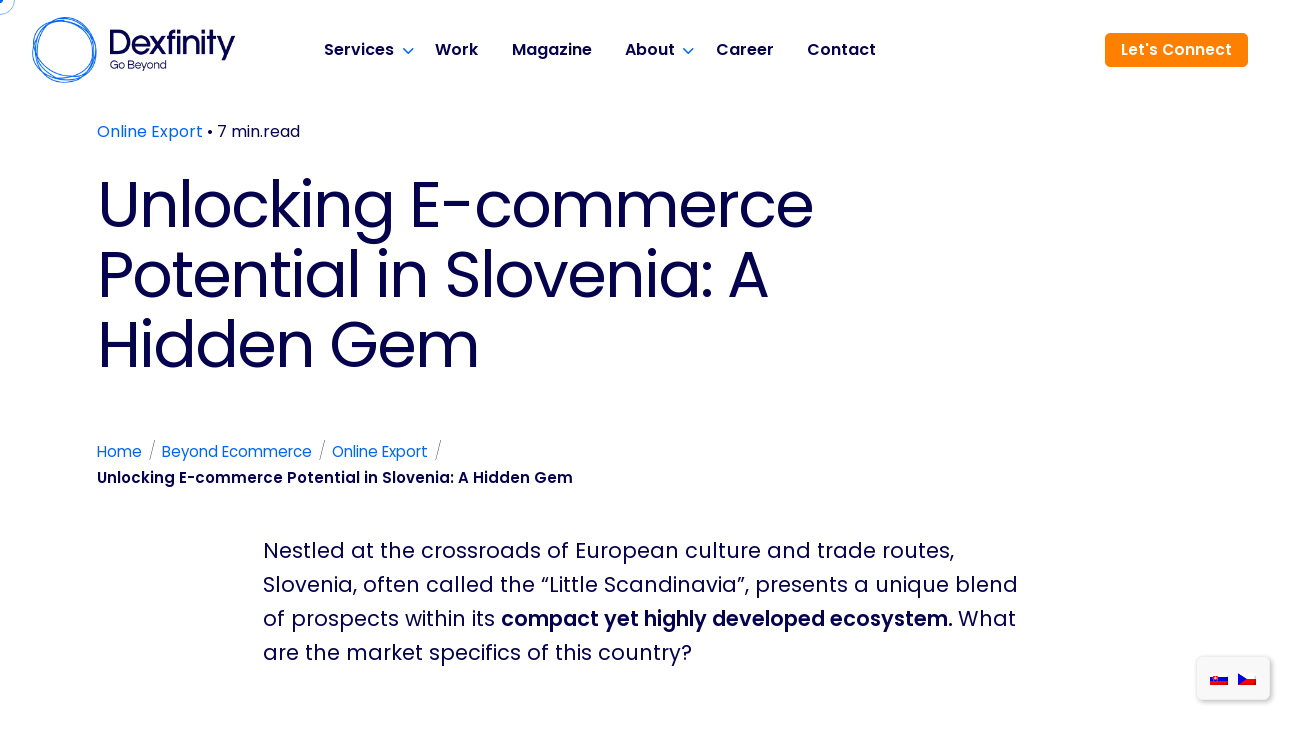

--- FILE ---
content_type: text/html; charset=UTF-8
request_url: https://www.dexfinity.com/en/online-export-en/unlocking-ecommerce-potential-in-slovenia-hidden-gem/
body_size: 39000
content:
<!DOCTYPE html>
<html lang="en-US">
<head><meta charset="UTF-8"><script>if(navigator.userAgent.match(/MSIE|Internet Explorer/i)||navigator.userAgent.match(/Trident\/7\..*?rv:11/i)){var href=document.location.href;if(!href.match(/[?&]nowprocket/)){if(href.indexOf("?")==-1){if(href.indexOf("#")==-1){document.location.href=href+"?nowprocket=1"}else{document.location.href=href.replace("#","?nowprocket=1#")}}else{if(href.indexOf("#")==-1){document.location.href=href+"&nowprocket=1"}else{document.location.href=href.replace("#","&nowprocket=1#")}}}}</script><script>class RocketLazyLoadScripts{constructor(){this.v="1.2.3",this.triggerEvents=["keydown","mousedown","mousemove","touchmove","touchstart","touchend","wheel"],this.userEventHandler=this._triggerListener.bind(this),this.touchStartHandler=this._onTouchStart.bind(this),this.touchMoveHandler=this._onTouchMove.bind(this),this.touchEndHandler=this._onTouchEnd.bind(this),this.clickHandler=this._onClick.bind(this),this.interceptedClicks=[],window.addEventListener("pageshow",t=>{this.persisted=t.persisted}),window.addEventListener("DOMContentLoaded",()=>{this._preconnect3rdParties()}),this.delayedScripts={normal:[],async:[],defer:[]},this.trash=[],this.allJQueries=[]}_addUserInteractionListener(t){if(document.hidden){t._triggerListener();return}this.triggerEvents.forEach(e=>window.addEventListener(e,t.userEventHandler,{passive:!0})),window.addEventListener("touchstart",t.touchStartHandler,{passive:!0}),window.addEventListener("mousedown",t.touchStartHandler),document.addEventListener("visibilitychange",t.userEventHandler)}_removeUserInteractionListener(){this.triggerEvents.forEach(t=>window.removeEventListener(t,this.userEventHandler,{passive:!0})),document.removeEventListener("visibilitychange",this.userEventHandler)}_onTouchStart(t){"HTML"!==t.target.tagName&&(window.addEventListener("touchend",this.touchEndHandler),window.addEventListener("mouseup",this.touchEndHandler),window.addEventListener("touchmove",this.touchMoveHandler,{passive:!0}),window.addEventListener("mousemove",this.touchMoveHandler),t.target.addEventListener("click",this.clickHandler),this._renameDOMAttribute(t.target,"onclick","rocket-onclick"),this._pendingClickStarted())}_onTouchMove(t){window.removeEventListener("touchend",this.touchEndHandler),window.removeEventListener("mouseup",this.touchEndHandler),window.removeEventListener("touchmove",this.touchMoveHandler,{passive:!0}),window.removeEventListener("mousemove",this.touchMoveHandler),t.target.removeEventListener("click",this.clickHandler),this._renameDOMAttribute(t.target,"rocket-onclick","onclick"),this._pendingClickFinished()}_onTouchEnd(t){window.removeEventListener("touchend",this.touchEndHandler),window.removeEventListener("mouseup",this.touchEndHandler),window.removeEventListener("touchmove",this.touchMoveHandler,{passive:!0}),window.removeEventListener("mousemove",this.touchMoveHandler)}_onClick(t){t.target.removeEventListener("click",this.clickHandler),this._renameDOMAttribute(t.target,"rocket-onclick","onclick"),this.interceptedClicks.push(t),t.preventDefault(),t.stopPropagation(),t.stopImmediatePropagation(),this._pendingClickFinished()}_replayClicks(){window.removeEventListener("touchstart",this.touchStartHandler,{passive:!0}),window.removeEventListener("mousedown",this.touchStartHandler),this.interceptedClicks.forEach(t=>{t.target.dispatchEvent(new MouseEvent("click",{view:t.view,bubbles:!0,cancelable:!0}))})}_waitForPendingClicks(){return new Promise(t=>{this._isClickPending?this._pendingClickFinished=t:t()})}_pendingClickStarted(){this._isClickPending=!0}_pendingClickFinished(){this._isClickPending=!1}_renameDOMAttribute(t,e,r){t.hasAttribute&&t.hasAttribute(e)&&(event.target.setAttribute(r,event.target.getAttribute(e)),event.target.removeAttribute(e))}_triggerListener(){this._removeUserInteractionListener(this),"loading"===document.readyState?document.addEventListener("DOMContentLoaded",this._loadEverythingNow.bind(this)):this._loadEverythingNow()}_preconnect3rdParties(){let t=[];document.querySelectorAll("script[type=rocketlazyloadscript]").forEach(e=>{if(e.hasAttribute("src")){let r=new URL(e.src).origin;r!==location.origin&&t.push({src:r,crossOrigin:e.crossOrigin||"module"===e.getAttribute("data-rocket-type")})}}),t=[...new Map(t.map(t=>[JSON.stringify(t),t])).values()],this._batchInjectResourceHints(t,"preconnect")}async _loadEverythingNow(){this.lastBreath=Date.now(),this._delayEventListeners(this),this._delayJQueryReady(this),this._handleDocumentWrite(),this._registerAllDelayedScripts(),this._preloadAllScripts(),await this._loadScriptsFromList(this.delayedScripts.normal),await this._loadScriptsFromList(this.delayedScripts.defer),await this._loadScriptsFromList(this.delayedScripts.async);try{await this._triggerDOMContentLoaded(),await this._triggerWindowLoad()}catch(t){console.error(t)}window.dispatchEvent(new Event("rocket-allScriptsLoaded")),this._waitForPendingClicks().then(()=>{this._replayClicks()}),this._emptyTrash()}_registerAllDelayedScripts(){document.querySelectorAll("script[type=rocketlazyloadscript]").forEach(t=>{t.hasAttribute("data-rocket-src")?t.hasAttribute("async")&&!1!==t.async?this.delayedScripts.async.push(t):t.hasAttribute("defer")&&!1!==t.defer||"module"===t.getAttribute("data-rocket-type")?this.delayedScripts.defer.push(t):this.delayedScripts.normal.push(t):this.delayedScripts.normal.push(t)})}async _transformScript(t){return new Promise((await this._littleBreath(),navigator.userAgent.indexOf("Firefox/")>0||""===navigator.vendor)?e=>{let r=document.createElement("script");[...t.attributes].forEach(t=>{let e=t.nodeName;"type"!==e&&("data-rocket-type"===e&&(e="type"),"data-rocket-src"===e&&(e="src"),r.setAttribute(e,t.nodeValue))}),t.text&&(r.text=t.text),r.hasAttribute("src")?(r.addEventListener("load",e),r.addEventListener("error",e)):(r.text=t.text,e());try{t.parentNode.replaceChild(r,t)}catch(i){e()}}:async e=>{function r(){t.setAttribute("data-rocket-status","failed"),e()}try{let i=t.getAttribute("data-rocket-type"),n=t.getAttribute("data-rocket-src");t.text,i?(t.type=i,t.removeAttribute("data-rocket-type")):t.removeAttribute("type"),t.addEventListener("load",function r(){t.setAttribute("data-rocket-status","executed"),e()}),t.addEventListener("error",r),n?(t.removeAttribute("data-rocket-src"),t.src=n):t.src="data:text/javascript;base64,"+window.btoa(unescape(encodeURIComponent(t.text)))}catch(s){r()}})}async _loadScriptsFromList(t){let e=t.shift();return e&&e.isConnected?(await this._transformScript(e),this._loadScriptsFromList(t)):Promise.resolve()}_preloadAllScripts(){this._batchInjectResourceHints([...this.delayedScripts.normal,...this.delayedScripts.defer,...this.delayedScripts.async],"preload")}_batchInjectResourceHints(t,e){var r=document.createDocumentFragment();t.forEach(t=>{let i=t.getAttribute&&t.getAttribute("data-rocket-src")||t.src;if(i){let n=document.createElement("link");n.href=i,n.rel=e,"preconnect"!==e&&(n.as="script"),t.getAttribute&&"module"===t.getAttribute("data-rocket-type")&&(n.crossOrigin=!0),t.crossOrigin&&(n.crossOrigin=t.crossOrigin),t.integrity&&(n.integrity=t.integrity),r.appendChild(n),this.trash.push(n)}}),document.head.appendChild(r)}_delayEventListeners(t){let e={};function r(t,r){!function t(r){!e[r]&&(e[r]={originalFunctions:{add:r.addEventListener,remove:r.removeEventListener},eventsToRewrite:[]},r.addEventListener=function(){arguments[0]=i(arguments[0]),e[r].originalFunctions.add.apply(r,arguments)},r.removeEventListener=function(){arguments[0]=i(arguments[0]),e[r].originalFunctions.remove.apply(r,arguments)});function i(t){return e[r].eventsToRewrite.indexOf(t)>=0?"rocket-"+t:t}}(t),e[t].eventsToRewrite.push(r)}function i(t,e){let r=t[e];Object.defineProperty(t,e,{get:()=>r||function(){},set(i){t["rocket"+e]=r=i}})}r(document,"DOMContentLoaded"),r(window,"DOMContentLoaded"),r(window,"load"),r(window,"pageshow"),r(document,"readystatechange"),i(document,"onreadystatechange"),i(window,"onload"),i(window,"onpageshow")}_delayJQueryReady(t){let e;function r(r){if(r&&r.fn&&!t.allJQueries.includes(r)){r.fn.ready=r.fn.init.prototype.ready=function(e){return t.domReadyFired?e.bind(document)(r):document.addEventListener("rocket-DOMContentLoaded",()=>e.bind(document)(r)),r([])};let i=r.fn.on;r.fn.on=r.fn.init.prototype.on=function(){if(this[0]===window){function t(t){return t.split(" ").map(t=>"load"===t||0===t.indexOf("load.")?"rocket-jquery-load":t).join(" ")}"string"==typeof arguments[0]||arguments[0]instanceof String?arguments[0]=t(arguments[0]):"object"==typeof arguments[0]&&Object.keys(arguments[0]).forEach(e=>{let r=arguments[0][e];delete arguments[0][e],arguments[0][t(e)]=r})}return i.apply(this,arguments),this},t.allJQueries.push(r)}e=r}r(window.jQuery),Object.defineProperty(window,"jQuery",{get:()=>e,set(t){r(t)}})}async _triggerDOMContentLoaded(){this.domReadyFired=!0,await this._littleBreath(),document.dispatchEvent(new Event("rocket-DOMContentLoaded")),await this._littleBreath(),window.dispatchEvent(new Event("rocket-DOMContentLoaded")),await this._littleBreath(),document.dispatchEvent(new Event("rocket-readystatechange")),await this._littleBreath(),document.rocketonreadystatechange&&document.rocketonreadystatechange()}async _triggerWindowLoad(){await this._littleBreath(),window.dispatchEvent(new Event("rocket-load")),await this._littleBreath(),window.rocketonload&&window.rocketonload(),await this._littleBreath(),this.allJQueries.forEach(t=>t(window).trigger("rocket-jquery-load")),await this._littleBreath();let t=new Event("rocket-pageshow");t.persisted=this.persisted,window.dispatchEvent(t),await this._littleBreath(),window.rocketonpageshow&&window.rocketonpageshow({persisted:this.persisted})}_handleDocumentWrite(){let t=new Map;document.write=document.writeln=function(e){let r=document.currentScript;r||console.error("WPRocket unable to document.write this: "+e);let i=document.createRange(),n=r.parentElement,s=t.get(r);void 0===s&&(s=r.nextSibling,t.set(r,s));let a=document.createDocumentFragment();i.setStart(a,0),a.appendChild(i.createContextualFragment(e)),n.insertBefore(a,s)}}async _littleBreath(){Date.now()-this.lastBreath>45&&(await this._requestAnimFrame(),this.lastBreath=Date.now())}async _requestAnimFrame(){return document.hidden?new Promise(t=>setTimeout(t)):new Promise(t=>requestAnimationFrame(t))}_emptyTrash(){this.trash.forEach(t=>t.remove())}static run(){let t=new RocketLazyLoadScripts;t._addUserInteractionListener(t)}}RocketLazyLoadScripts.run();</script>
	
	<meta name="viewport" content="width=device-width, initial-scale=1.0, maximum-scale=1, user-scalable=no">

	<script type="rocketlazyloadscript">
	window.dataLayer = window.dataLayer || [];
	function gtag() {
		dataLayer.push(arguments);
	}
	gtag("consent", "default", {
		ad_user_data: "denied",
		ad_personalization: "denied",
		ad_storage: "denied",
		analytics_storage: "denied",
		functionality_storage: "denied",
		personalization_storage: "denied",
		security_storage: "granted",
		wait_for_update: 500,
	});
	gtag("set", "ads_data_redaction", true);
	gtag("set", "url_passthrough", true);
</script>
<script type="text/javascript"
		id="Cookiebot"
		src="https://consent.cookiebot.com/uc.js"
		data-cbid="3690e025-ecb5-41b0-9216-32f380f0adfb"
						data-culture="EN"
				async	></script>
<script type="rocketlazyloadscript">
  var url = window.location.href;
</script>
<meta name='robots' content='index, follow, max-image-preview:large, max-snippet:-1, max-video-preview:-1' />
<link rel="alternate" hreflang="sk" href="https://www.dexfinity.com/expanzia-do-zahranicia/odomknite-potencial-eshopu-v-slovinsku-skryty-klenot/" />
<link rel="alternate" hreflang="en" href="https://www.dexfinity.com/en/online-export-en/unlocking-ecommerce-potential-in-slovenia-hidden-gem/" />
<link rel="alternate" hreflang="cs" href="https://www.dexfinity.com/cz/expanze-do-zahranici/odemknete-potencial-eshopu-ve-slovinsku-skryty-klenot/" />
<link rel="alternate" hreflang="x-default" href="https://www.dexfinity.com/expanzia-do-zahranicia/odomknite-potencial-eshopu-v-slovinsku-skryty-klenot/" />

	<!-- This site is optimized with the Yoast SEO plugin v21.0 - https://yoast.com/wordpress/plugins/seo/ -->
	<title>Unlocking E-commerce Potential in Slovenia: A Hidden Gem 🇸🇮</title><link rel="preload" as="style" href="https://fonts.googleapis.com/css?family=Roboto%3A100%2C100italic%2C200%2C200italic%2C300%2C300italic%2C400%2C400italic%2C500%2C500italic%2C600%2C600italic%2C700%2C700italic%2C800%2C800italic%2C900%2C900italic%7CRoboto%20Slab%3A100%2C100italic%2C200%2C200italic%2C300%2C300italic%2C400%2C400italic%2C500%2C500italic%2C600%2C600italic%2C700%2C700italic%2C800%2C800italic%2C900%2C900italic%7CPoppins%3A100%2C100italic%2C200%2C200italic%2C300%2C300italic%2C400%2C400italic%2C500%2C500italic%2C600%2C600italic%2C700%2C700italic%2C800%2C800italic%2C900%2C900italic%7CPoppins%3A100%2C100i%2C200%2C200i%2C300%2C300i%2C400%2C400i%2C500%2C500i%2C600%2C600i%2C700%2C700i%2C800%2C800i%2C900%2C900i%26amp%3Bsubset%3Ddevanagari%2Clatin-ext%2Cdevanagari%2Clatin-ext%2Cdevanagari%2Clatin-ext%2Cdevanagari%2Clatin-ext%2Cdevanagari%2Clatin-ext%2Cdevanagari%2Clatin-ext%2Cdevanagari%2Clatin-ext%2Cdevanagari%2Clatin-ext%2Cdevanagari%2Clatin-ext%2Cdevanagari%2Clatin-ext%2Cdevanagari%2Clatin-ext%2Cdevanagari%2Clatin-ext%2Cdevanagari%2Clatin-ext%2Cdevanagari%2Clatin-ext%2Cdevanagari%2Clatin-ext%26amp%3Bdisplay%3Dswap&#038;display=swap" /><link rel="stylesheet" href="https://fonts.googleapis.com/css?family=Roboto%3A100%2C100italic%2C200%2C200italic%2C300%2C300italic%2C400%2C400italic%2C500%2C500italic%2C600%2C600italic%2C700%2C700italic%2C800%2C800italic%2C900%2C900italic%7CRoboto%20Slab%3A100%2C100italic%2C200%2C200italic%2C300%2C300italic%2C400%2C400italic%2C500%2C500italic%2C600%2C600italic%2C700%2C700italic%2C800%2C800italic%2C900%2C900italic%7CPoppins%3A100%2C100italic%2C200%2C200italic%2C300%2C300italic%2C400%2C400italic%2C500%2C500italic%2C600%2C600italic%2C700%2C700italic%2C800%2C800italic%2C900%2C900italic%7CPoppins%3A100%2C100i%2C200%2C200i%2C300%2C300i%2C400%2C400i%2C500%2C500i%2C600%2C600i%2C700%2C700i%2C800%2C800i%2C900%2C900i%26amp%3Bsubset%3Ddevanagari%2Clatin-ext%2Cdevanagari%2Clatin-ext%2Cdevanagari%2Clatin-ext%2Cdevanagari%2Clatin-ext%2Cdevanagari%2Clatin-ext%2Cdevanagari%2Clatin-ext%2Cdevanagari%2Clatin-ext%2Cdevanagari%2Clatin-ext%2Cdevanagari%2Clatin-ext%2Cdevanagari%2Clatin-ext%2Cdevanagari%2Clatin-ext%2Cdevanagari%2Clatin-ext%2Cdevanagari%2Clatin-ext%2Cdevanagari%2Clatin-ext%2Cdevanagari%2Clatin-ext%26amp%3Bdisplay%3Dswap&#038;display=swap" media="print" onload="this.media='all'" /><noscript><link rel="stylesheet" href="https://fonts.googleapis.com/css?family=Roboto%3A100%2C100italic%2C200%2C200italic%2C300%2C300italic%2C400%2C400italic%2C500%2C500italic%2C600%2C600italic%2C700%2C700italic%2C800%2C800italic%2C900%2C900italic%7CRoboto%20Slab%3A100%2C100italic%2C200%2C200italic%2C300%2C300italic%2C400%2C400italic%2C500%2C500italic%2C600%2C600italic%2C700%2C700italic%2C800%2C800italic%2C900%2C900italic%7CPoppins%3A100%2C100italic%2C200%2C200italic%2C300%2C300italic%2C400%2C400italic%2C500%2C500italic%2C600%2C600italic%2C700%2C700italic%2C800%2C800italic%2C900%2C900italic%7CPoppins%3A100%2C100i%2C200%2C200i%2C300%2C300i%2C400%2C400i%2C500%2C500i%2C600%2C600i%2C700%2C700i%2C800%2C800i%2C900%2C900i%26amp%3Bsubset%3Ddevanagari%2Clatin-ext%2Cdevanagari%2Clatin-ext%2Cdevanagari%2Clatin-ext%2Cdevanagari%2Clatin-ext%2Cdevanagari%2Clatin-ext%2Cdevanagari%2Clatin-ext%2Cdevanagari%2Clatin-ext%2Cdevanagari%2Clatin-ext%2Cdevanagari%2Clatin-ext%2Cdevanagari%2Clatin-ext%2Cdevanagari%2Clatin-ext%2Cdevanagari%2Clatin-ext%2Cdevanagari%2Clatin-ext%2Cdevanagari%2Clatin-ext%2Cdevanagari%2Clatin-ext%26amp%3Bdisplay%3Dswap&#038;display=swap" /></noscript>
	<meta name="description" content="Slovenia presents a unique opportunity within its compact yet highly developed ecosystem. What are the market specifics of this country?" />
	<link rel="canonical" href="https://www.dexfinity.com/en/online-export-en/unlocking-ecommerce-potential-in-slovenia-hidden-gem/" />
	<meta property="og:locale" content="en_US" />
	<meta property="og:type" content="article" />
	<meta property="og:title" content="Unlocking E-commerce Potential in Slovenia: A Hidden Gem 🇸🇮" />
	<meta property="og:description" content="Slovenia presents a unique opportunity within its compact yet highly developed ecosystem. What are the market specifics of this country?" />
	<meta property="og:url" content="https://www.dexfinity.com/en/online-export-en/unlocking-ecommerce-potential-in-slovenia-hidden-gem/" />
	<meta property="og:site_name" content="Dexfinity" />
	<meta property="article:published_time" content="2023-12-08T15:44:03+00:00" />
	<meta property="article:modified_time" content="2023-12-11T10:11:06+00:00" />
	<meta property="og:image" content="https://www.dexfinity.com/wp-content/uploads/2023/12/slovenia-ecommerce-expansion.jpg" />
	<meta property="og:image:width" content="1254" />
	<meta property="og:image:height" content="836" />
	<meta property="og:image:type" content="image/jpeg" />
	<meta name="author" content="Pavol Adamčák" />
	<meta name="twitter:card" content="summary_large_image" />
	<meta name="twitter:label1" content="Written by" />
	<meta name="twitter:data1" content="Pavol Adamčák" />
	<meta name="twitter:label2" content="Est. reading time" />
	<meta name="twitter:data2" content="4 minutes" />
	<script type="application/ld+json" class="yoast-schema-graph">{"@context":"https://schema.org","@graph":[{"@type":"Article","@id":"https://www.dexfinity.com/en/online-export-en/unlocking-ecommerce-potential-in-slovenia-hidden-gem/#article","isPartOf":{"@id":"https://www.dexfinity.com/en/online-export-en/unlocking-ecommerce-potential-in-slovenia-hidden-gem/"},"author":{"name":"Pavol Adamčák","@id":"https://www.dexfinity.com/en/#/schema/person/7df67ca3e1d17c1f652431a794f48d9c"},"headline":"Unlocking E-commerce Potential in Slovenia: A Hidden Gem","datePublished":"2023-12-08T15:44:03+00:00","dateModified":"2023-12-11T10:11:06+00:00","mainEntityOfPage":{"@id":"https://www.dexfinity.com/en/online-export-en/unlocking-ecommerce-potential-in-slovenia-hidden-gem/"},"wordCount":713,"publisher":{"@id":"https://www.dexfinity.com/en/#organization"},"image":{"@id":"https://www.dexfinity.com/en/online-export-en/unlocking-ecommerce-potential-in-slovenia-hidden-gem/#primaryimage"},"thumbnailUrl":"https://www.dexfinity.com/wp-content/uploads/2023/12/slovenia-ecommerce-expansion.jpg","articleSection":["Online Export"],"inLanguage":"en-US"},{"@type":"WebPage","@id":"https://www.dexfinity.com/en/online-export-en/unlocking-ecommerce-potential-in-slovenia-hidden-gem/","url":"https://www.dexfinity.com/en/online-export-en/unlocking-ecommerce-potential-in-slovenia-hidden-gem/","name":"Unlocking E-commerce Potential in Slovenia: A Hidden Gem 🇸🇮","isPartOf":{"@id":"https://www.dexfinity.com/en/#website"},"primaryImageOfPage":{"@id":"https://www.dexfinity.com/en/online-export-en/unlocking-ecommerce-potential-in-slovenia-hidden-gem/#primaryimage"},"image":{"@id":"https://www.dexfinity.com/en/online-export-en/unlocking-ecommerce-potential-in-slovenia-hidden-gem/#primaryimage"},"thumbnailUrl":"https://www.dexfinity.com/wp-content/uploads/2023/12/slovenia-ecommerce-expansion.jpg","datePublished":"2023-12-08T15:44:03+00:00","dateModified":"2023-12-11T10:11:06+00:00","description":"Slovenia presents a unique opportunity within its compact yet highly developed ecosystem. What are the market specifics of this country?","breadcrumb":{"@id":"https://www.dexfinity.com/en/online-export-en/unlocking-ecommerce-potential-in-slovenia-hidden-gem/#breadcrumb"},"inLanguage":"en-US","potentialAction":[{"@type":"ReadAction","target":["https://www.dexfinity.com/en/online-export-en/unlocking-ecommerce-potential-in-slovenia-hidden-gem/"]}]},{"@type":"ImageObject","inLanguage":"en-US","@id":"https://www.dexfinity.com/en/online-export-en/unlocking-ecommerce-potential-in-slovenia-hidden-gem/#primaryimage","url":"https://www.dexfinity.com/wp-content/uploads/2023/12/slovenia-ecommerce-expansion.jpg","contentUrl":"https://www.dexfinity.com/wp-content/uploads/2023/12/slovenia-ecommerce-expansion.jpg","width":1254,"height":836,"caption":"Slovenia e-commerce expansion is hidden gem"},{"@type":"BreadcrumbList","@id":"https://www.dexfinity.com/en/online-export-en/unlocking-ecommerce-potential-in-slovenia-hidden-gem/#breadcrumb","itemListElement":[{"@type":"ListItem","position":1,"name":"Domov","item":"https://www.dexfinity.com/en/"},{"@type":"ListItem","position":2,"name":"Online Export","item":"https://www.dexfinity.com/en/category/online-export-en/"},{"@type":"ListItem","position":3,"name":"Unlocking E-commerce Potential in Slovenia: A Hidden Gem"}]},{"@type":"WebSite","@id":"https://www.dexfinity.com/en/#website","url":"https://www.dexfinity.com/en/","name":"Dexfinity","description":"Go beyond","publisher":{"@id":"https://www.dexfinity.com/en/#organization"},"potentialAction":[{"@type":"SearchAction","target":{"@type":"EntryPoint","urlTemplate":"https://www.dexfinity.com/en/?s={search_term_string}"},"query-input":"required name=search_term_string"}],"inLanguage":"en-US"},{"@type":"Organization","@id":"https://www.dexfinity.com/en/#organization","name":"Dexfinity","url":"https://www.dexfinity.com/en/","logo":{"@type":"ImageObject","inLanguage":"en-US","@id":"https://www.dexfinity.com/en/#/schema/logo/image/","url":"https://www.dexfinity.com/wp-content/uploads/2021/03/Group-402.png","contentUrl":"https://www.dexfinity.com/wp-content/uploads/2021/03/Group-402.png","width":1300,"height":1300,"caption":"Dexfinity"},"image":{"@id":"https://www.dexfinity.com/en/#/schema/logo/image/"}},{"@type":"Person","@id":"https://www.dexfinity.com/en/#/schema/person/7df67ca3e1d17c1f652431a794f48d9c","name":"Pavol Adamčák","description":"Pavol is the CMO of Dexfinity. He leads e-commerce consultants and marketers who helps online stores in 34+ countries of the world, including the USA and Asia. At the same time, he is the bearer of values ​​and creator of the company's vision.","url":"https://www.dexfinity.com/en/author/pavol-adamcak/"}]}</script>
	<!-- / Yoast SEO plugin. -->


<link href='https://fonts.gstatic.com' crossorigin rel='preconnect' />
<link rel="alternate" type="application/rss+xml" title="Dexfinity &raquo; Feed" href="https://www.dexfinity.com/en/feed/" />
<link rel="alternate" type="application/rss+xml" title="Dexfinity &raquo; Comments Feed" href="https://www.dexfinity.com/en/comments/feed/" />
<link rel="alternate" type="application/rss+xml" title="Dexfinity &raquo; Unlocking E-commerce Potential in Slovenia: A Hidden Gem Comments Feed" href="https://www.dexfinity.com/en/online-export-en/unlocking-ecommerce-potential-in-slovenia-hidden-gem/feed/" />
<style type="text/css">
img.wp-smiley,
img.emoji {
	display: inline !important;
	border: none !important;
	box-shadow: none !important;
	height: 1em !important;
	width: 1em !important;
	margin: 0 0.07em !important;
	vertical-align: -0.1em !important;
	background: none !important;
	padding: 0 !important;
}
</style>
	<link rel='stylesheet' id='wp-block-library-css' href='https://www.dexfinity.com/wp-includes/css/dist/block-library/style.min.css?ver=6.2.2' type='text/css' media='all' />
<style id='wp-block-library-theme-inline-css' type='text/css'>
.wp-block-audio figcaption{color:#555;font-size:13px;text-align:center}.is-dark-theme .wp-block-audio figcaption{color:hsla(0,0%,100%,.65)}.wp-block-audio{margin:0 0 1em}.wp-block-code{border:1px solid #ccc;border-radius:4px;font-family:Menlo,Consolas,monaco,monospace;padding:.8em 1em}.wp-block-embed figcaption{color:#555;font-size:13px;text-align:center}.is-dark-theme .wp-block-embed figcaption{color:hsla(0,0%,100%,.65)}.wp-block-embed{margin:0 0 1em}.blocks-gallery-caption{color:#555;font-size:13px;text-align:center}.is-dark-theme .blocks-gallery-caption{color:hsla(0,0%,100%,.65)}.wp-block-image figcaption{color:#555;font-size:13px;text-align:center}.is-dark-theme .wp-block-image figcaption{color:hsla(0,0%,100%,.65)}.wp-block-image{margin:0 0 1em}.wp-block-pullquote{border-bottom:4px solid;border-top:4px solid;color:currentColor;margin-bottom:1.75em}.wp-block-pullquote cite,.wp-block-pullquote footer,.wp-block-pullquote__citation{color:currentColor;font-size:.8125em;font-style:normal;text-transform:uppercase}.wp-block-quote{border-left:.25em solid;margin:0 0 1.75em;padding-left:1em}.wp-block-quote cite,.wp-block-quote footer{color:currentColor;font-size:.8125em;font-style:normal;position:relative}.wp-block-quote.has-text-align-right{border-left:none;border-right:.25em solid;padding-left:0;padding-right:1em}.wp-block-quote.has-text-align-center{border:none;padding-left:0}.wp-block-quote.is-large,.wp-block-quote.is-style-large,.wp-block-quote.is-style-plain{border:none}.wp-block-search .wp-block-search__label{font-weight:700}.wp-block-search__button{border:1px solid #ccc;padding:.375em .625em}:where(.wp-block-group.has-background){padding:1.25em 2.375em}.wp-block-separator.has-css-opacity{opacity:.4}.wp-block-separator{border:none;border-bottom:2px solid;margin-left:auto;margin-right:auto}.wp-block-separator.has-alpha-channel-opacity{opacity:1}.wp-block-separator:not(.is-style-wide):not(.is-style-dots){width:100px}.wp-block-separator.has-background:not(.is-style-dots){border-bottom:none;height:1px}.wp-block-separator.has-background:not(.is-style-wide):not(.is-style-dots){height:2px}.wp-block-table{margin:0 0 1em}.wp-block-table td,.wp-block-table th{word-break:normal}.wp-block-table figcaption{color:#555;font-size:13px;text-align:center}.is-dark-theme .wp-block-table figcaption{color:hsla(0,0%,100%,.65)}.wp-block-video figcaption{color:#555;font-size:13px;text-align:center}.is-dark-theme .wp-block-video figcaption{color:hsla(0,0%,100%,.65)}.wp-block-video{margin:0 0 1em}.wp-block-template-part.has-background{margin-bottom:0;margin-top:0;padding:1.25em 2.375em}
</style>
<link rel='stylesheet' id='classic-theme-styles-css' href='https://www.dexfinity.com/wp-includes/css/classic-themes.min.css?ver=6.2.2' type='text/css' media='all' />
<style id='global-styles-inline-css' type='text/css'>
body{--wp--preset--color--black: #000000;--wp--preset--color--cyan-bluish-gray: #abb8c3;--wp--preset--color--white: #ffffff;--wp--preset--color--pale-pink: #f78da7;--wp--preset--color--vivid-red: #cf2e2e;--wp--preset--color--luminous-vivid-orange: #ff6900;--wp--preset--color--luminous-vivid-amber: #fcb900;--wp--preset--color--light-green-cyan: #7bdcb5;--wp--preset--color--vivid-green-cyan: #00d084;--wp--preset--color--pale-cyan-blue: #8ed1fc;--wp--preset--color--vivid-cyan-blue: #0693e3;--wp--preset--color--vivid-purple: #9b51e0;--wp--preset--color--brand-color: #05024e;--wp--preset--color--beige-dark: #A1824F;--wp--preset--color--dark-strong: #24262B;--wp--preset--color--dark-light: #32353C;--wp--preset--color--grey-strong: #838998;--wp--preset--gradient--vivid-cyan-blue-to-vivid-purple: linear-gradient(135deg,rgba(6,147,227,1) 0%,rgb(155,81,224) 100%);--wp--preset--gradient--light-green-cyan-to-vivid-green-cyan: linear-gradient(135deg,rgb(122,220,180) 0%,rgb(0,208,130) 100%);--wp--preset--gradient--luminous-vivid-amber-to-luminous-vivid-orange: linear-gradient(135deg,rgba(252,185,0,1) 0%,rgba(255,105,0,1) 100%);--wp--preset--gradient--luminous-vivid-orange-to-vivid-red: linear-gradient(135deg,rgba(255,105,0,1) 0%,rgb(207,46,46) 100%);--wp--preset--gradient--very-light-gray-to-cyan-bluish-gray: linear-gradient(135deg,rgb(238,238,238) 0%,rgb(169,184,195) 100%);--wp--preset--gradient--cool-to-warm-spectrum: linear-gradient(135deg,rgb(74,234,220) 0%,rgb(151,120,209) 20%,rgb(207,42,186) 40%,rgb(238,44,130) 60%,rgb(251,105,98) 80%,rgb(254,248,76) 100%);--wp--preset--gradient--blush-light-purple: linear-gradient(135deg,rgb(255,206,236) 0%,rgb(152,150,240) 100%);--wp--preset--gradient--blush-bordeaux: linear-gradient(135deg,rgb(254,205,165) 0%,rgb(254,45,45) 50%,rgb(107,0,62) 100%);--wp--preset--gradient--luminous-dusk: linear-gradient(135deg,rgb(255,203,112) 0%,rgb(199,81,192) 50%,rgb(65,88,208) 100%);--wp--preset--gradient--pale-ocean: linear-gradient(135deg,rgb(255,245,203) 0%,rgb(182,227,212) 50%,rgb(51,167,181) 100%);--wp--preset--gradient--electric-grass: linear-gradient(135deg,rgb(202,248,128) 0%,rgb(113,206,126) 100%);--wp--preset--gradient--midnight: linear-gradient(135deg,rgb(2,3,129) 0%,rgb(40,116,252) 100%);--wp--preset--duotone--dark-grayscale: url('#wp-duotone-dark-grayscale');--wp--preset--duotone--grayscale: url('#wp-duotone-grayscale');--wp--preset--duotone--purple-yellow: url('#wp-duotone-purple-yellow');--wp--preset--duotone--blue-red: url('#wp-duotone-blue-red');--wp--preset--duotone--midnight: url('#wp-duotone-midnight');--wp--preset--duotone--magenta-yellow: url('#wp-duotone-magenta-yellow');--wp--preset--duotone--purple-green: url('#wp-duotone-purple-green');--wp--preset--duotone--blue-orange: url('#wp-duotone-blue-orange');--wp--preset--font-size--small: 14px;--wp--preset--font-size--medium: 20px;--wp--preset--font-size--large: 17px;--wp--preset--font-size--x-large: 42px;--wp--preset--font-size--extra-small: 13px;--wp--preset--font-size--normal: 15px;--wp--preset--font-size--larger: 20px;--wp--preset--spacing--20: 0.44rem;--wp--preset--spacing--30: 0.67rem;--wp--preset--spacing--40: 1rem;--wp--preset--spacing--50: 1.5rem;--wp--preset--spacing--60: 2.25rem;--wp--preset--spacing--70: 3.38rem;--wp--preset--spacing--80: 5.06rem;--wp--preset--shadow--natural: 6px 6px 9px rgba(0, 0, 0, 0.2);--wp--preset--shadow--deep: 12px 12px 50px rgba(0, 0, 0, 0.4);--wp--preset--shadow--sharp: 6px 6px 0px rgba(0, 0, 0, 0.2);--wp--preset--shadow--outlined: 6px 6px 0px -3px rgba(255, 255, 255, 1), 6px 6px rgba(0, 0, 0, 1);--wp--preset--shadow--crisp: 6px 6px 0px rgba(0, 0, 0, 1);}:where(.is-layout-flex){gap: 0.5em;}body .is-layout-flow > .alignleft{float: left;margin-inline-start: 0;margin-inline-end: 2em;}body .is-layout-flow > .alignright{float: right;margin-inline-start: 2em;margin-inline-end: 0;}body .is-layout-flow > .aligncenter{margin-left: auto !important;margin-right: auto !important;}body .is-layout-constrained > .alignleft{float: left;margin-inline-start: 0;margin-inline-end: 2em;}body .is-layout-constrained > .alignright{float: right;margin-inline-start: 2em;margin-inline-end: 0;}body .is-layout-constrained > .aligncenter{margin-left: auto !important;margin-right: auto !important;}body .is-layout-constrained > :where(:not(.alignleft):not(.alignright):not(.alignfull)){max-width: var(--wp--style--global--content-size);margin-left: auto !important;margin-right: auto !important;}body .is-layout-constrained > .alignwide{max-width: var(--wp--style--global--wide-size);}body .is-layout-flex{display: flex;}body .is-layout-flex{flex-wrap: wrap;align-items: center;}body .is-layout-flex > *{margin: 0;}:where(.wp-block-columns.is-layout-flex){gap: 2em;}.has-black-color{color: var(--wp--preset--color--black) !important;}.has-cyan-bluish-gray-color{color: var(--wp--preset--color--cyan-bluish-gray) !important;}.has-white-color{color: var(--wp--preset--color--white) !important;}.has-pale-pink-color{color: var(--wp--preset--color--pale-pink) !important;}.has-vivid-red-color{color: var(--wp--preset--color--vivid-red) !important;}.has-luminous-vivid-orange-color{color: var(--wp--preset--color--luminous-vivid-orange) !important;}.has-luminous-vivid-amber-color{color: var(--wp--preset--color--luminous-vivid-amber) !important;}.has-light-green-cyan-color{color: var(--wp--preset--color--light-green-cyan) !important;}.has-vivid-green-cyan-color{color: var(--wp--preset--color--vivid-green-cyan) !important;}.has-pale-cyan-blue-color{color: var(--wp--preset--color--pale-cyan-blue) !important;}.has-vivid-cyan-blue-color{color: var(--wp--preset--color--vivid-cyan-blue) !important;}.has-vivid-purple-color{color: var(--wp--preset--color--vivid-purple) !important;}.has-black-background-color{background-color: var(--wp--preset--color--black) !important;}.has-cyan-bluish-gray-background-color{background-color: var(--wp--preset--color--cyan-bluish-gray) !important;}.has-white-background-color{background-color: var(--wp--preset--color--white) !important;}.has-pale-pink-background-color{background-color: var(--wp--preset--color--pale-pink) !important;}.has-vivid-red-background-color{background-color: var(--wp--preset--color--vivid-red) !important;}.has-luminous-vivid-orange-background-color{background-color: var(--wp--preset--color--luminous-vivid-orange) !important;}.has-luminous-vivid-amber-background-color{background-color: var(--wp--preset--color--luminous-vivid-amber) !important;}.has-light-green-cyan-background-color{background-color: var(--wp--preset--color--light-green-cyan) !important;}.has-vivid-green-cyan-background-color{background-color: var(--wp--preset--color--vivid-green-cyan) !important;}.has-pale-cyan-blue-background-color{background-color: var(--wp--preset--color--pale-cyan-blue) !important;}.has-vivid-cyan-blue-background-color{background-color: var(--wp--preset--color--vivid-cyan-blue) !important;}.has-vivid-purple-background-color{background-color: var(--wp--preset--color--vivid-purple) !important;}.has-black-border-color{border-color: var(--wp--preset--color--black) !important;}.has-cyan-bluish-gray-border-color{border-color: var(--wp--preset--color--cyan-bluish-gray) !important;}.has-white-border-color{border-color: var(--wp--preset--color--white) !important;}.has-pale-pink-border-color{border-color: var(--wp--preset--color--pale-pink) !important;}.has-vivid-red-border-color{border-color: var(--wp--preset--color--vivid-red) !important;}.has-luminous-vivid-orange-border-color{border-color: var(--wp--preset--color--luminous-vivid-orange) !important;}.has-luminous-vivid-amber-border-color{border-color: var(--wp--preset--color--luminous-vivid-amber) !important;}.has-light-green-cyan-border-color{border-color: var(--wp--preset--color--light-green-cyan) !important;}.has-vivid-green-cyan-border-color{border-color: var(--wp--preset--color--vivid-green-cyan) !important;}.has-pale-cyan-blue-border-color{border-color: var(--wp--preset--color--pale-cyan-blue) !important;}.has-vivid-cyan-blue-border-color{border-color: var(--wp--preset--color--vivid-cyan-blue) !important;}.has-vivid-purple-border-color{border-color: var(--wp--preset--color--vivid-purple) !important;}.has-vivid-cyan-blue-to-vivid-purple-gradient-background{background: var(--wp--preset--gradient--vivid-cyan-blue-to-vivid-purple) !important;}.has-light-green-cyan-to-vivid-green-cyan-gradient-background{background: var(--wp--preset--gradient--light-green-cyan-to-vivid-green-cyan) !important;}.has-luminous-vivid-amber-to-luminous-vivid-orange-gradient-background{background: var(--wp--preset--gradient--luminous-vivid-amber-to-luminous-vivid-orange) !important;}.has-luminous-vivid-orange-to-vivid-red-gradient-background{background: var(--wp--preset--gradient--luminous-vivid-orange-to-vivid-red) !important;}.has-very-light-gray-to-cyan-bluish-gray-gradient-background{background: var(--wp--preset--gradient--very-light-gray-to-cyan-bluish-gray) !important;}.has-cool-to-warm-spectrum-gradient-background{background: var(--wp--preset--gradient--cool-to-warm-spectrum) !important;}.has-blush-light-purple-gradient-background{background: var(--wp--preset--gradient--blush-light-purple) !important;}.has-blush-bordeaux-gradient-background{background: var(--wp--preset--gradient--blush-bordeaux) !important;}.has-luminous-dusk-gradient-background{background: var(--wp--preset--gradient--luminous-dusk) !important;}.has-pale-ocean-gradient-background{background: var(--wp--preset--gradient--pale-ocean) !important;}.has-electric-grass-gradient-background{background: var(--wp--preset--gradient--electric-grass) !important;}.has-midnight-gradient-background{background: var(--wp--preset--gradient--midnight) !important;}.has-small-font-size{font-size: var(--wp--preset--font-size--small) !important;}.has-medium-font-size{font-size: var(--wp--preset--font-size--medium) !important;}.has-large-font-size{font-size: var(--wp--preset--font-size--large) !important;}.has-x-large-font-size{font-size: var(--wp--preset--font-size--x-large) !important;}
.wp-block-navigation a:where(:not(.wp-element-button)){color: inherit;}
:where(.wp-block-columns.is-layout-flex){gap: 2em;}
.wp-block-pullquote{font-size: 1.5em;line-height: 1.6;}
</style>
<link data-minify="1" rel='stylesheet' id='wpml-blocks-css' href='https://www.dexfinity.com/wp-content/cache/min/1/wp-content/plugins/sitepress-multilingual-cms/dist/css/blocks/styles.css?ver=1769433716' type='text/css' media='all' />
<link data-minify="1" rel='stylesheet' id='contact-form-7-css' href='https://www.dexfinity.com/wp-content/cache/min/1/wp-content/plugins/contact-form-7/includes/css/styles.css?ver=1769433716' type='text/css' media='all' />
<link rel='stylesheet' id='wpml-legacy-horizontal-list-0-css' href='https://www.dexfinity.com/wp-content/plugins/sitepress-multilingual-cms/templates/language-switchers/legacy-list-horizontal/style.min.css?ver=1' type='text/css' media='all' />
<link rel='stylesheet' id='wpml-menu-item-0-css' href='https://www.dexfinity.com/wp-content/plugins/sitepress-multilingual-cms/templates/language-switchers/menu-item/style.min.css?ver=1' type='text/css' media='all' />
<style id='wpml-menu-item-0-inline-css' type='text/css'>
.wpml-floating-language-switcher .wpml-ls-statics-shortcode_actions { margin-bottom: 0; } .wpml-floating-language-switcher .wpml-ls-statics-shortcode_actions a { background-color: transparent !important; } .wpml-floating-language-switcher .wpml-ls-legacy-list-horizontal a { padding: 5px; } .wpml-floating-language-switcher { position: fixed; bottom: 20px; right: 10px; background: #f8f8f8; border: 1px solid; border-color: #eee; padding: 0px; border-radius: 6px; -webkit-box-shadow: 2px 2px 5px 0px rgba(0,0,0,0.25); -moz-box-shadow: 2px 2px 5px 0px rgba(0,0,0,0.25); box-shadow: 2px 2px 5px 0px rgba(0,0,0,0.25); }
</style>
<link data-minify="1" rel='stylesheet' id='parent-style-css' href='https://www.dexfinity.com/wp-content/cache/min/1/wp-content/themes/ohio/style.css?ver=1769433716' type='text/css' media='all' />
<link data-minify="1" rel='stylesheet' id='ohio-style-css' href='https://www.dexfinity.com/wp-content/cache/min/1/wp-content/themes/ohio-child/style.css?ver=1769433716' type='text/css' media='all' />
<style id='ohio-style-inline-css' type='text/css'>
.brand-color,.brand-color-i,.brand-color-hover-i:hover,.brand-color-hover:hover,.has-brand-color-color,.is-style-outline .has-brand-color-color,a:hover,.nav .nav-item.active-main-item > a,.nav .nav-item.active > a,.nav .current-menu-ancestor > a,.nav .current-menu-item > a,.hamburger-nav .menu li.current-menu-ancestor > a > span,.hamburger-nav .menu li.current-menu-item > a > span,.blog-grid:not(.blog-grid-type-2):not(.blog-grid-type-4):hover h3 a,.portfolio-item.grid-2:hover h4.title,.fullscreen-nav li a:hover,.socialbar.inline a:hover,.gallery .expand .ion:hover,.close .ion:hover,.accordionItem_title:hover,.tab .tabNav_link:hover,.widget .socialbar a:hover,.social-bar .socialbar a:hover,.share-bar .links a:hover,.widget_shopping_cart_content .buttons a.button:first-child:hover,span.page-numbers.current,a.page-numbers:hover,.comment-content a,.page-headline .subtitle b:before,nav.pagination li .page-numbers.active,.woocommerce .woo-my-nav li.is-active a,.portfolio-sorting li a.active,.widget_nav_menu .current-menu-item > a,.widget_pages .current-menu-item > a,.portfolio-item-fullscreen .portfolio-details-date:before,.btn.btn-link:hover,.blog-grid-content .category-holder:after,.clb-page-headline .post-meta-estimate:before,.comments-area .comment-date-and-time:after,.post .entry-content a:not(.wp-block-button__link),.project-page-content .date:before,.pagination li .btn.active,.pagination li .btn.current,.pagination li .page-numbers.active,.pagination li .page-numbers.current,.category-holder:not(.no-divider):after,.inline-divider:after,.hamburger-nav .menu .nav-item:hover > a.menu-link .ion,.hamburger-nav .menu .nav-item .visible > a.menu-link .ion,.hamburger-nav .menu .nav-item.active > a.menu-link .ion,.hamburger-nav .menu .sub-nav-item:hover > a.menu-link .ion,.hamburger-nav .menu .sub-nav-item .visible > a.menu-link .ion,.hamburger-nav .menu .sub-nav-item.active > a.menu-link .ion,.widgets a,.widgets a *:not(.fab),.pricing:hover .pricing_price_title,.btn-link:focus, a.btn-link:focus,.btn-link:active, a.btn-link:active,.pricing_list_item .ion,a.highlighted,.woocommerce .woocommerce-privacy-policy-text a,.blog-grid-type-6 .category-holder a.category{color:#05024e;}.brand-border-color,.brand-border-color-hover,.has-brand-color-background-color,.is-style-outline .has-brand-color-color,.wp-block-button__link:hover,.custom-cursor .circle-cursor--outer,.btn-brand, .btn:not(.btn-link):hover,.btn-brand:active, .btn:not(.btn-link):active,.btn-brand:focus, .btn:not(.btn-link):focus,a.button:hover,button.button:hover,.pricing:hover .btn.btn-brand{border-color:#05024e;}.brand-bg-color,.brand-bg-color-after,.brand-bg-color-before,.brand-bg-color-hover,.brand-bg-color-i,.brand-bg-color-hover-i,.btn-brand:not(.btn-outline),.has-brand-color-background-color,a.brand-bg-color,.wp-block-button__link:hover,.widget_price_filter .ui-slider-range,.widget_price_filter .ui-slider-handle:after,.nav .nav-item:before,.nav .nav-item.current-menu-item:before,.widget_calendar caption,.tag:not(.tag-portfolio):hover,.page-headline .tags .tag,.radio input:checked + .input:after,.menu-list-details .tag,.custom-cursor .circle-cursor--inner,.custom-cursor .circle-cursor--inner.cursor-link-hover,.btn-round:before,.btn:not(.btn-link):hover,.btn:not(.btn-link):active,.btn:not(.btn-link):focus,button.button:not(.btn-link):hover,a.button:not(.btn-link):hover,.btn.btn-flat:hover,.btn.btn-flat:focus,.btn.btn-outline:hover,nav.pagination li .btn.active:hover,.tag:not(body):hover,.tag-cloud-link:hover,.pricing_price_time:hover,.pricing:hover .btn.btn-brand{background-color:#05024e;}a,.post .entry-content a:not(.wp-block-button__link){color:#0065f7;}.header:not(.-sticky):not(.-mobile) .menu > li > a,.header:not(.-sticky):not(.-mobile) .branding,.header:not(.-sticky):not(.-mobile) .menu-optional .cart-total,.header:not(.-sticky):not(.-mobile) .menu-optional > li > a,.header:not(.-sticky) .btn-round{font-weight:600;color:#05024e;}.header,.header:not(.-mobile).header-5,.header:not(.-mobile).header-6,.header:not(.-mobile).header-7{border:none;}.header.-sticky{border:none;}#masthead .btn-optional{background-color:#ff7f00;border-color:#ff7f00;color:#ffffff;}.clb-page-headline::after{background-color:transparent;}.page-container,.elementor .elementor-section.elementor-section-boxed > .elementor-container{max-width:1300px}.clb-subscribe-img{background-image:url('https://www.dexfinity.com/wp-content/uploads/2019/10/oh__img100_small-768x492.jpg');background-size:cover;background-position:center center;background-repeat:no-repeat;}body.custom-cursor .circle-cursor--inner,body.custom-cursor .circle-cursor--inner.cursor-link-hover{background-color:#0065f7;}body.custom-cursor .circle-cursor--outer,body.custom-cursor .circle-cursor--outer.cursor-link-hover{border-color:#0065f7;}.site-footer{background-color:#05024e;color:rgba(255,255,255,0.8);}.site-footer,.site-footer .widgets a,.site-footer .btn-flat{color:rgba(255,255,255,0.8);}.site-footer .widget-title{color:rgba(255,255,255,0.4);}body{font-family:'Poppins', sans-serif;color:#05024e;}{font-family:'Poppins', sans-serif;line-height:1.2;font-weight:400;}h1,h2,h3,h4,h5,h6,.box-count,.font-titles,.hamburger-nav .menu,.header.-mobile .nav .nav-item,.btn, .button, a.button, input[type="submit"], a.btn-link,.widget_shopping_cart_content .mini-cart-description .mini-cart-item-title > a,.woo-c_product_name > a:not(.woo-c_product_category),.socialbar.inline a,.vc_row .vc-bg-side-text,.counter-box-count{font-family:'Poppins', sans-serif;line-height:1.2;font-weight:400;color:#05024e;}.countdown-box .box-time .box-count,.chart-box-pie-content{font-family:'Poppins', sans-serif;font-weight:400;color:#05024e;}.countdown-box .box-time .box-count,.chart-box-pie-content{font-family:'Poppins', sans-serif;font-weight:400;color:#05024e;}.countdown-box .box-time .box-count,.chart-box-pie-content{font-family:'Poppins', sans-serif;}.portfolio-item h4,.portfolio-item h4.title,.portfolio-item h4 a,.portfolio-item-2 h4,.portfolio-item-2 h4.title,.portfolio-item-2 h4 a{font-family:'Poppins', sans-serif;font-weight:400;color:#05024e;font-size:inherit;line-height:inherit;}.blog-item h3.title{font-family:'Poppins', sans-serif;font-weight:400;color:#05024e;line-height:initial;}.blog-item h3.title a{font-size:initial;}.portfolio-item-2 h4{font-family:'Poppins', sans-serif;line-height:1.2;font-weight:400;}@media screen and (max-width: 768px) { h1 { font-size:36px; } }@media screen and (max-width: 1024px) { h2 { font-size:32px; } }@media screen and (max-width: 1024px) { h2 { line-height:40px; } } @media screen and (max-width: 768px) { h2 { font-size:30px; } }@media screen and (max-width: 768px) { h2 { line-height:38px; } }@media screen and (max-width: 1024px) { h3 { font-size:28px; } }@media screen and (max-width: 1024px) { h3 { line-height:30px; } } @media screen and (max-width: 768px) { h3 { font-size:28px; } }@media screen and (max-width: 768px) { h3 { line-height:30px; } }p.subtitle,.subtitle-font,.heading .subtitle{font-family:'Poppins', sans-serif;font-weight:400;color:#05024e;}{font-family:'Poppins', sans-serif;font-weight:400;color:#05024e;}.portfolio-item .subtitle-font,.woocommerce ul.products li.product .subtitle-font.category,.woocommerce ul.products li.product .subtitle-font.category > a{font-family:'Poppins', sans-serif;font-weight:400;color:#05024e;font-size:inherit;line-height:inherit;}.contact-form.classic input::-webkit-input-placeholder,.contact-form.classic textarea::-webkit-input-placeholder,input.classic::-webkit-input-placeholder,input.classic::-moz-placeholder{font-family:'Poppins', sans-serif;font-weight:400;color:#05024e;}.contact-form.classic input::-moz-placeholder,.contact-form.classic textarea::-moz-placeholder{font-family:'Poppins', sans-serif;font-weight:400;color:#05024e;}input.classic:-ms-input-placeholder,.contact-form.classic input:-ms-input-placeholder,.contact-form.classic textarea:-ms-input-placeholder{font-family:'Poppins', sans-serif;font-weight:400;color:#05024e;}a{color: #0065F7}.clb-mode-switcher{font-size: .9em;}.logo-footr{width: 191px;}.suhlas{font-size:0.8em;margin-bottom: 0px;}.clb-blank { max-width: 45vw;}.clb-blank-headline{font-weight:400; margin-bottom:30px;color: #05024E;}.clb-blank-details {color: #05024E;font-size: 1.2em;}.social-f{border: 0.5px solid #ffffff;padding: 5px 13px 5px 13px;border-radius: 50%;font-size:1.2em;color:#ffffff;margin-left: 20px;}.social-t{border: 0.5px solid #ffffff;padding: 5px 10px 5px 10px;border-radius: 50%;font-size:1.2em;color:#ffffff;}.social-i{border: 0.5px solid #ffffff;padding: 5px 11px 5px 11px;border-radius: 50%;font-size:1.2em;color:#ffffff;}.page-container.top-offset{padding-top: 4vh;}.page-container.bottom-offset {padding-bottom: 0vh;}.ion-ios-arrow-forward:before{content: "/"!important;}.clb-mode-switcher{background-color: #05024E;}.clb-mode-switcher-item p{color:#ffffff;}.pagination li .btn {font-weight:600;}.pagination li:last-child .btn {font-weight: 600;}.pagination li .btn:hover {color:#0065F7;background-color: #ffffff !important;border-bottom: 2px solid #0065F7;}.pagination li .btn:active {color:#0065F7;border-bottom: 2px solid #0065F7;}.pagination li:last-child .btn:hover {color:#0065F7;}.filter-holder .filter .result{font-weight: 300;font-size: 0.9em;}.select-holder:after{color:#0065F7;}select{color:#05024E;}.filter-holder .filter .select-inline select{font-size: 0.9em;}.blog-grid.boxed .blog-grid-content{background: none;padding:4.4vh 0vh;}.clb-social-holder li{font-weight: 600;}.bold-btn{font-weight: 600;}.socialbar.flat a {color: #0065F7;border: 1px solid #0065F7;border-radius: 50%;margin-bottom: 10px !important;}.socialbar.flat a:hover{background-color: #0065F7;}.clb-page-headline .clb-post-meta-item .prefix{color:#05024EB3;font-weight: 400;}.clb-page-headline .clb-post-meta-item{font-size:0.9em;font-weight: 600;}.blog-grid-type-1 .blog-grid-image{-webkit-border-radius: 5px;border-radius: 5px;}.site-footer .site-info-holder{font-size:0.9em;}h6.heading-sm{color:#0065F7;}.arrow-icon{color:#0065F7;}input[type="submit"]:not(.btn-outline):not(.btn-flat):not(.btn-link):not(.wc-forward):not(.single_add_to_wishlist):not(.feedback):not(.search-submit), button:not(.btn-outline):not(.btn-flat):not(.btn-link):not(.wc-forward):not(.single_add_to_wishlist):not(.feedback):not(.search-submit), .btn:not(.btn-outline):not(.btn-flat):not(.btn-link):not(.wc-forward):not(.single_add_to_wishlist):not(.feedback):not(.search-submit), a.btn input.btn:not(.btn-outline):not(.btn-flat):not(.btn-link):not(.wc-forward):not(.single_add_to_wishlist):not(.feedback):not(.search-submit), a.button:not(.btn-outline):not(.btn-flat):not(.btn-link):not(.wc-forward):not(.single_add_to_wishlist):not(.feedback):not(.search-submit), span.button:not(.btn-outline):not(.btn-flat):not(.btn-link):not(.wc-forward):not(.single_add_to_wishlist):not(.feedback):not(.search-submit), .wp-block-file__button:not(.btn-outline):not(.btn-flat):not(.btn-link):not(.wc-forward):not(.single_add_to_wishlist):not(.feedback):not(.search-submit), .yith-wcwl-add-to-wishlist .btn:not(.btn-outline):not(.btn-flat):not(.btn-link):not(.wc-forward):not(.single_add_to_wishlist):not(.feedback):not(.search-submit), div.button:not(.btn-outline):not(.btn-flat):not(.btn-link):not(.wc-forward):not(.single_add_to_wishlist):not(.feedback):not(.search-submit), .wp-block-file * + .wp-block-file__button:not(.btn-outline):not(.btn-flat):not(.btn-link):not(.wc-forward):not(.single_add_to_wishlist):not(.feedback):not(.search-submit), .wp-block-button__link:not(.btn-outline):not(.btn-flat):not(.btn-link):not(.wc-forward):not(.single_add_to_wishlist):not(.feedback):not(.search-submit) {font-weight:600;}h3.widget-title{color: #05024e;} .dark-scheme h3.widget-title{color: rgba(255, 255, 255, 0.75);}ol.breadcrumbs-slug li a:first-child{color: #0065f7;}.widget_categories li{color: #05024e;} .dark-scheme .widget_categories li{color: rgba(255, 255, 255, 0.75);}.widget_categories li a{color: #0065f7;}.single-ohio_portfolio .project-task > h6{display:none;}.single-ohio_portfolio .project-meta li h6.project-meta-title{font-weight:600;}.single-ohio_portfolio  .project-page-content .project-task-description {font-weight: 500;}ul {margin-left:20px;}ul li{list-style-position: outside;}.single-post .tags-caption{display:none;}.dark-scheme .dark-greybackground  .elementor-widget-container{background-color:black !important;}#bratislava,#trencin,#bratislavatrencin,#remote{display:none;}.pozicieLokalita h3.elementor-post__title,.pozicieLokalita .elementor-post__excerpt{width: 87%;float: left;}.pozicieLokalita  a.elementor-post__read-more{display: block;width: 10.5%;float: right;background-color: #fff;border:1px solid #0065f7;color: #0065f7;font-weight:400 !Important;padding: 12px 15px;font-size: 0.96rem;margin-top: -28px;border-radius: 5px;position:relative;}.pozicieLokalita  a.elementor-post__read-more:hover{background-color: #0065f7;color:#fff !important;}.pozicieLokalita  a.elementor-post__read-more:after {content: "\f119";position: absolute;right: 20px;top: 7px;font-family: "Ionicons";font-size: 20px;}#pozicieTabs .elementor-tab-title:hover{color:#0065f7}#pozicieTabs .elementor-tab-title{position:relative;}#pozicieTabs .elementor-tab-title.elementor-active:after{width:100%;position:absolute;content:'';height:2px;background:#0065f7;bottom:0px;left:0;display:inline-block;}.single-kariera-detail,.single-team-detail{padding-top: 165px !important;}.kontakt-teamgroup .team-member_description{color:#eee !important ;}.kontakt-teamgroup .team-member_description a{color:#0065f7  !important}.kontakt-teamgroup .team-member_description a:hover{color:#fff  !important}.formular_wrapper .colthird{width: 33.333%;float:left;padding:20px 20px 0 0;}.formular_wrapper .services_options .wpcf7-list-item{margin:0;margin-right:40px;}p.services_headline, label, p.budget{font-weight:600 !important;font-size:14px;margin-bottom: 10px;}.formular_wrapper .services_options label{font-weight:400 !important;font-size:14px;}.formular_wrapper .textarea_wrapper{padding-right:20px;padding-top:20px;}.formular_wrapper .btn.btn-default{background:#16AB8B;border-color:#16AB8B;}.viacinfo span{font-weight:600;}.single-ohio_portfolio .clb-share-bar{background: transparent;}.tableofcontents .elementor-toc__body a{color: #0065F7 !important}.elementor-menu-anchor {top: -95px;position: relative;}.hp-box{/*min-height:427px !important;*/}.home .site-header:not(.header-fixed):not(.mobile-header) .menu > li > a {color: #fff !important;}.tim-zoznam .team-member_image  img{/*filter:grayscale(1)*/}.tim-zoznam .team-member_image:hover img{/*filter:grayscale(0)*/}.special{height: 46px;}.socialbar.outline a {color: #0065F7;}.socialbar.outline a:hover {background-color: #0065F7;color: #fff;}.single-post .entry-content a:not(.wp-block-button__link):hover {opacity: 1;}.page-id-21805 .team-member_description_wrap{display:none}.links_social .elementor-widget-image .elementor-image figure>a img[src$=".svg"]{width:auto;}.page-template-page_for-posts .filter .result{display:none;}.page-id-22146 .menu-optional{display:none !important}::selection {background-color: #0065F7;color: #fff;}p.gdpr_note{font-size:12px;}p.gdpr_note{font-size:12px;}p.gdpr_note a{color:#0065f7 !important}p.gdpr_note a:hover{color:#fff !important}.home #content{background-color:#05024E}.front-background{/*padding-top:200px !important;*/}.front-background{background-image:url(https://dexfinity.com/wp-content/uploads/2021/02/oval.svg)  !important;background-position: center 100px !important;background-repeat: no-repeat !important;background-size: 686px auto !important;}.akceptacia input[type=checkbox]{display:inline-block;}.akceptacia {font-size: 13px !important;font-weight: normal !important;padding-top:30px;padding-right:20px;}.akceptacia span{margin-left:0;}.odoslat input{background-color:#16AB8B  !important;border:0;margin:10px 0;}.formular_wrapper .otazky{padding-right:20px;}.formular_wrapper .coldouble {width: 50.00%;float: left;padding: 20px 20px 0 0;}.mailchimp_form input[type=email]{background-color: rgba(255,255,255,.4)!important;border: 0 !important;color: #fff !important;padding: 14px 15px !important;height: 46px !important;max-width: 62% !important;border-radius: 5px !important;border-top-right-radius: 0 !important;border-bottom-right-radius: 0 !important;font-family: 'Poppins',sans-serif !important;}.mailchimp_form input[type=email]::placeholder{color:#fff;}.mailchimp_form .suhlas{font-size: 12px;font-weight:normal;}.mailchimp_form input[type=checkbox]{display:inline;float: left;position:relative;top:2px;}.mailchimp_form input[type=submit]{max-width: 35% !important;font-size: 11px !important;border-radius: 5px !important;padding-left: 4px !important;padding-right: 12px !important;height: 48px !important;background-color: rgba(255,255,255,.2)!important;margin-left: 0 !important;left: -1px !important;top: -1px;border-top-left-radius: 0 !important;border-bottom-left-radius: 0 !important;font-weight: 400 !important;font-family: 'Poppins',sans-serif !important;padding-top: 14px;}.mailchimp_form .wpcf7-list-item-label{color: #fff;font-size: 1em!important;line-height: 1rem;text-align: left;display: block;align-items: baseline;justify-content: unset;height: auto;padding: 0 17px;background-color: transparent;transition: unset;border-radius: 0;position: relative;cursor: pointer;border: 0;font-weight: normal;}.mailchimp_form .wpcf7-list-item-label:before{display:none}.mailchimp_form a{color: #0065f7 !important;}.mailchimp_form .wpcf7-list-item{margin:0}.single-team_member .sticky-nav-holder h6{display:none}ul.menu-depth-2.sub-sub-menu{margin-left: -1px;}ul.menu > li.has-submenu:after{content: '\f3d0';font-family: Ionicons;position: absolute;top: -2px;right: 5px;color: #0065F7;}li.has-submenu{position:relative;}.home .site-header:not(.header-fixed):not(.mobile-header) .menu > li.has-submenu:after {color: #fff !important;}.has-submenu-icon .ion-md-add:before {content: "\f3d0" !important;}.site-header:not(.mobile-header) .sub-nav .sub-menu .sub-nav-item a:hover .has-submenu-icon {-webkit-transform: none;-ms-transform: none;transform: none;}.sub-menu .has-submenu .has-submenu-icon .ion-md-add:before {transform: rotate(-90deg);}.home .header:not(.-sticky):not(.-mobile) .menu > li > a,.home .header:not(.-sticky):not(.-mobile) .branding,.home .header:not(.-sticky):not(.-mobile) .menu-optional .cart-total,.home .header:not(.-sticky):not(.-mobile) .menu-optional > li > a,.home .header:not(.-sticky) .btn-round {color: #fff;}.single-post ul#primary-menu{margin-bottom:0px !Important;}.single-post ul.menu-optional{margin-top:20px;}.mailchimp_form .suhlas .wpcf7-list-item-label:hover{background-color:transparent;}.wpml-ls-display {margin-left: 9px !important;}.wpcf7-not-valid-tip {color: #DE4B53 !important;width: 100% !important;line-height: 45px !important;height: 33px !important;margin: 0 !important;text-align: center !important;position: relative !important;font-size: 13px !important;text-align: left !important;}.wpcf7-not-valid {border: solid 1px red !important;}.wpcf7-response-output {display: none !important;}@media only screen and (max-width: 600px).active {height: 100% !important;}.ion-md-close {color:black !important;} @media screen and (min-width:1025px){.project-page .project-first-image {padding: 0 12%;}} @media screen and (min-width:769px) and (max-width:1024px){.pozicieLokalita h3.elementor-post__title, .pozicieLokalita .elementor-post__excerpt {width: 100%;float: none;}.pozicieLokalita a.elementor-post__read-more {display: inline-block;width: 100%;float: none;margin-top: 0px;}.single-kariera-detail,.single-team-detail{padding-top: 130px !important;}.project-page.layout-type7,.project-page.layout-type9 .project-page-content {padding-bottom: 1.8vh;}.project-page .project-page-content .project-title .headline {font-size: 36px;}} @media screen and (max-width:768px){.pozicieLokalita h3.elementor-post__title, .pozicieLokalita .elementor-post__excerpt {width: 100%;float: none;}.pozicieLokalita a.elementor-post__read-more {display: inline-block;width: 100%;float: none;margin-top: 0px;}.single-kariera-detail,.single-team-detail{padding-top: 110px !important;}.hp-box{/*min-height:320px !important;*/}.project-page .project-page-content .project-title .headline {font-size: 36px;}.formular_wrapper .colthird {width: 100%;}.formular_wrapper label {margin-bottom: 0px;}.clb-popup-holder {height: auto;padding: 60% 25px;}.formular_wrapper .services_options label {font-size: 12px;}.formular_wrapper .services_options .wpcf7-list-item-label {line-height: 2.0rem;padding: 0 13px;}.single-post .breadcrumbs{display:none}header .btn-small, a.btn-small{padding: 7px 6px;font-size: 0.85rem;}header ul.menu-optional{margin-left:0;}header .site-header .header-wrap .right-part .clb-hamburger{margin-left: 0;}.site-header .site-branding .logo img{max-height: 38px;}.clb-page-headline-holder {padding-top: 0px;}.clb-page-headline-holder h1.clb-title {margin-top:0px;}.main-nav .nav-item>a.active .has-submenu-icon {-webkit-transform: rotate(0deg)!important;-ms-transform: rotate(0deg)!important;transform: rotate(0deg) !important;}.sub-menu .has-submenu .has-submenu-icon .ion-md-add:before {transform: rotate(0deg)!important;}.sub-menu .has-submenu a.active .has-submenu-icon .ion-md-add:before,.main-nav .sub-nav-group li.has-submenu>a.active .has-submenu-icon,.has-submenu.active>a .has-submenu-icon{transform: rotate(0deg)!important;}ul.menu > li.has-submenu:after {content: '\f3d0';font-family: Ionicons;position: absolute;top: 11px;right: 19px;color: #0065F7;}.has-submenu-icon{display:none;}img.wpml-ls-flag {margin-right:10px;}}
</style>
<link data-minify="1" rel='stylesheet' id='elementor-icons-css' href='https://www.dexfinity.com/wp-content/cache/min/1/wp-content/plugins/elementor/assets/lib/eicons/css/elementor-icons.min.css?ver=1769433716' type='text/css' media='all' />
<link rel='stylesheet' id='elementor-frontend-legacy-css' href='https://www.dexfinity.com/wp-content/plugins/elementor/assets/css/frontend-legacy.min.css?ver=3.4.6' type='text/css' media='all' />
<link rel='stylesheet' id='elementor-frontend-css' href='https://www.dexfinity.com/wp-content/plugins/elementor/assets/css/frontend.min.css?ver=3.4.6' type='text/css' media='all' />
<style id='elementor-frontend-inline-css' type='text/css'>
@font-face{font-family:eicons;src:url(https://www.dexfinity.com/wp-content/plugins/elementor/assets/lib/eicons/fonts/eicons.eot?5.10.0);src:url(https://www.dexfinity.com/wp-content/plugins/elementor/assets/lib/eicons/fonts/eicons.eot?5.10.0#iefix) format("embedded-opentype"),url(https://www.dexfinity.com/wp-content/plugins/elementor/assets/lib/eicons/fonts/eicons.woff2?5.10.0) format("woff2"),url(https://www.dexfinity.com/wp-content/plugins/elementor/assets/lib/eicons/fonts/eicons.woff?5.10.0) format("woff"),url(https://www.dexfinity.com/wp-content/plugins/elementor/assets/lib/eicons/fonts/eicons.ttf?5.10.0) format("truetype"),url(https://www.dexfinity.com/wp-content/plugins/elementor/assets/lib/eicons/fonts/eicons.svg?5.10.0#eicon) format("svg");font-weight:400;font-style:normal}
</style>
<link rel='stylesheet' id='elementor-post-7-css' href='https://www.dexfinity.com/wp-content/uploads/elementor/css/post-7.css?ver=1769433679' type='text/css' media='all' />
<link rel='stylesheet' id='elementor-pro-css' href='https://www.dexfinity.com/wp-content/plugins/elementor-pro/assets/css/frontend.min.css?ver=3.1.1' type='text/css' media='all' />
<link rel='stylesheet' id='elementor-post-52501-css' href='https://www.dexfinity.com/wp-content/uploads/elementor/css/post-52501.css?ver=1769433739' type='text/css' media='all' />
<link data-minify="1" rel='stylesheet' id='glossary-hint-css' href='https://www.dexfinity.com/wp-content/cache/min/1/wp-content/plugins/glossary-by-codeat-premium/assets/css/tooltip-line.css?ver=1769433716' type='text/css' media='all' />
<link data-minify="1" rel='stylesheet' id='glossary-mobile-tooltip-css' href='https://www.dexfinity.com/wp-content/cache/min/1/wp-content/plugins/glossary-by-codeat-premium/assets/css/css-pro/mobile-tooltip.css?ver=1769433716' type='text/css' media='all' />
<link data-minify="1" rel='stylesheet' id='ecs-styles-css' href='https://www.dexfinity.com/wp-content/cache/min/1/wp-content/plugins/ele-custom-skin/assets/css/ecs-style.css?ver=1769433716' type='text/css' media='all' />
<link rel='stylesheet' id='elementor-post-37916-css' href='https://www.dexfinity.com/wp-content/uploads/elementor/css/post-37916.css?ver=1659708827' type='text/css' media='all' />
<link rel='stylesheet' id='elementor-post-38579-css' href='https://www.dexfinity.com/wp-content/uploads/elementor/css/post-38579.css?ver=1687420210' type='text/css' media='all' />
<link rel='stylesheet' id='elementor-post-38730-css' href='https://www.dexfinity.com/wp-content/uploads/elementor/css/post-38730.css?ver=1687188314' type='text/css' media='all' />
<link rel='stylesheet' id='elementor-post-39325-css' href='https://www.dexfinity.com/wp-content/uploads/elementor/css/post-39325.css?ver=1652882176' type='text/css' media='all' />
<link rel='stylesheet' id='elementor-post-39717-css' href='https://www.dexfinity.com/wp-content/uploads/elementor/css/post-39717.css?ver=1686650781' type='text/css' media='all' />
<link rel='stylesheet' id='elementor-post-45529-css' href='https://www.dexfinity.com/wp-content/uploads/elementor/css/post-45529.css?ver=1654507633' type='text/css' media='all' />
<link rel='stylesheet' id='elementor-post-46554-css' href='https://www.dexfinity.com/wp-content/uploads/elementor/css/post-46554.css?ver=1652882061' type='text/css' media='all' />
<link rel='stylesheet' id='elementor-post-47488-css' href='https://www.dexfinity.com/wp-content/uploads/elementor/css/post-47488.css?ver=1686661874' type='text/css' media='all' />
<link rel='stylesheet' id='elementor-post-49112-css' href='https://www.dexfinity.com/wp-content/uploads/elementor/css/post-49112.css?ver=1684511244' type='text/css' media='all' />
<link rel='stylesheet' id='elementor-post-49235-css' href='https://www.dexfinity.com/wp-content/uploads/elementor/css/post-49235.css?ver=1686651258' type='text/css' media='all' />
<link rel='stylesheet' id='elementor-post-49522-css' href='https://www.dexfinity.com/wp-content/uploads/elementor/css/post-49522.css?ver=1681521276' type='text/css' media='all' />
<link rel='stylesheet' id='elementor-post-52723-css' href='https://www.dexfinity.com/wp-content/uploads/elementor/css/post-52723.css?ver=1663329954' type='text/css' media='all' />
<link rel='stylesheet' id='elementor-post-52728-css' href='https://www.dexfinity.com/wp-content/uploads/elementor/css/post-52728.css?ver=1663330184' type='text/css' media='all' />
<link rel='stylesheet' id='elementor-post-61559-css' href='https://www.dexfinity.com/wp-content/uploads/elementor/css/post-61559.css?ver=1740148980' type='text/css' media='all' />
<link rel='stylesheet' id='elementor-post-72284-css' href='https://www.dexfinity.com/wp-content/uploads/elementor/css/post-72284.css?ver=1729858643' type='text/css' media='all' />
<link rel='stylesheet' id='elementor-post-75701-css' href='https://www.dexfinity.com/wp-content/uploads/elementor/css/post-75701.css?ver=1729858611' type='text/css' media='all' />
<link rel='stylesheet' id='elementor-post-75725-css' href='https://www.dexfinity.com/wp-content/uploads/elementor/css/post-75725.css?ver=1729858694' type='text/css' media='all' />
<style id='rocket-lazyload-inline-css' type='text/css'>
.rll-youtube-player{position:relative;padding-bottom:56.23%;height:0;overflow:hidden;max-width:100%;}.rll-youtube-player:focus-within{outline: 2px solid currentColor;outline-offset: 5px;}.rll-youtube-player iframe{position:absolute;top:0;left:0;width:100%;height:100%;z-index:100;background:0 0}.rll-youtube-player img{bottom:0;display:block;left:0;margin:auto;max-width:100%;width:100%;position:absolute;right:0;top:0;border:none;height:auto;-webkit-transition:.4s all;-moz-transition:.4s all;transition:.4s all}.rll-youtube-player img:hover{-webkit-filter:brightness(75%)}.rll-youtube-player .play{height:100%;width:100%;left:0;top:0;position:absolute;background:url(https://www.dexfinity.com/wp-content/plugins/wp-rocket/assets/img/youtube.png) no-repeat center;background-color: transparent !important;cursor:pointer;border:none;}.wp-embed-responsive .wp-has-aspect-ratio .rll-youtube-player{position:absolute;padding-bottom:0;width:100%;height:100%;top:0;bottom:0;left:0;right:0}
</style>

<link rel='stylesheet' id='elementor-icons-shared-0-css' href='https://www.dexfinity.com/wp-content/plugins/elementor/assets/lib/font-awesome/css/fontawesome.min.css?ver=5.15.3' type='text/css' media='all' />
<link data-minify="1" rel='stylesheet' id='elementor-icons-fa-solid-css' href='https://www.dexfinity.com/wp-content/cache/min/1/wp-content/plugins/elementor/assets/lib/font-awesome/css/solid.min.css?ver=1769433727' type='text/css' media='all' />
<script type='text/javascript' id='wpml-cookie-js-extra'>
/* <![CDATA[ */
var wpml_cookies = {"wp-wpml_current_language":{"value":"en","expires":1,"path":"\/"}};
var wpml_cookies = {"wp-wpml_current_language":{"value":"en","expires":1,"path":"\/"}};
/* ]]> */
</script>
<script type='text/javascript' src='https://www.dexfinity.com/wp-content/plugins/sitepress-multilingual-cms/res/js/cookies/language-cookie.js?ver=4.6.9' id='wpml-cookie-js' defer></script>
<script type='text/javascript' src='https://www.dexfinity.com/wp-includes/js/jquery/jquery.min.js?ver=3.6.4' id='jquery-core-js'></script>
<script type='text/javascript' src='https://www.dexfinity.com/wp-includes/js/jquery/jquery-migrate.min.js?ver=3.4.0' id='jquery-migrate-js'></script>
<script type='text/javascript' id='ecs_ajax_load-js-extra'>
/* <![CDATA[ */
var ecs_ajax_params = {"ajaxurl":"https:\/\/www.dexfinity.com\/wp-admin\/admin-ajax.php","posts":"{\"page\":0,\"category_name\":\"online-export-en\",\"error\":\"\",\"m\":\"\",\"p\":68449,\"post_parent\":\"\",\"subpost\":\"\",\"subpost_id\":\"\",\"attachment\":\"\",\"attachment_id\":0,\"pagename\":\"\",\"page_id\":0,\"second\":\"\",\"minute\":\"\",\"hour\":\"\",\"day\":0,\"monthnum\":0,\"year\":0,\"w\":0,\"tag\":\"\",\"cat\":\"\",\"tag_id\":\"\",\"author\":\"\",\"author_name\":\"\",\"feed\":\"\",\"tb\":\"\",\"paged\":0,\"meta_key\":\"\",\"meta_value\":\"\",\"preview\":\"\",\"s\":\"\",\"sentence\":\"\",\"title\":\"\",\"fields\":\"\",\"menu_order\":\"\",\"embed\":\"\",\"category__in\":[],\"category__not_in\":[],\"category__and\":[],\"post__in\":[],\"post__not_in\":[],\"post_name__in\":[],\"tag__in\":[],\"tag__not_in\":[],\"tag__and\":[],\"tag_slug__in\":[],\"tag_slug__and\":[],\"post_parent__in\":[],\"post_parent__not_in\":[],\"author__in\":[],\"author__not_in\":[],\"search_columns\":[],\"meta_query\":[],\"posts_per_page\":9,\"post_type\":\"post\",\"name\":\"\",\"ignore_sticky_posts\":false,\"suppress_filters\":false,\"cache_results\":true,\"update_post_term_cache\":true,\"update_menu_item_cache\":false,\"lazy_load_term_meta\":true,\"update_post_meta_cache\":true,\"nopaging\":false,\"comments_per_page\":\"50\",\"no_found_rows\":false,\"order\":\"DESC\"}"};
/* ]]> */
</script>
<script type='text/javascript' src='https://www.dexfinity.com/wp-content/plugins/ele-custom-skin/assets/js/ecs_ajax_pagination.js?ver=3.1.3' id='ecs_ajax_load-js' defer></script>
<script type='text/javascript' src='https://www.dexfinity.com/wp-content/plugins/ele-custom-skin/assets/js/ecs.js?ver=3.1.3' id='ecs-script-js' defer></script>
<link rel="EditURI" type="application/rsd+xml" title="RSD" href="https://www.dexfinity.com/xmlrpc.php?rsd" />
<link rel="wlwmanifest" type="application/wlwmanifest+xml" href="https://www.dexfinity.com/wp-includes/wlwmanifest.xml" />
<meta name="generator" content="WordPress 6.2.2" />
<link rel='shortlink' href='https://www.dexfinity.com/en/?p=68449' />
<link rel="alternate" type="application/json+oembed" href="https://www.dexfinity.com/en/wp-json/oembed/1.0/embed?url=https%3A%2F%2Fwww.dexfinity.com%2Fen%2Fonline-export-en%2Funlocking-ecommerce-potential-in-slovenia-hidden-gem%2F" />
<link rel="alternate" type="text/xml+oembed" href="https://www.dexfinity.com/en/wp-json/oembed/1.0/embed?url=https%3A%2F%2Fwww.dexfinity.com%2Fen%2Fonline-export-en%2Funlocking-ecommerce-potential-in-slovenia-hidden-gem%2F&#038;format=xml" />
<meta name="generator" content="WPML ver:4.6.9 stt:68,1,10;" />
<link rel="pingback" href="https://www.dexfinity.com/xmlrpc.php"><script type="rocketlazyloadscript">
  // Define dataLayer and the gtag function.
  /*window.dataLayer = window.dataLayer || [];
  function gtag(){dataLayer.push(arguments);}*/

  // Set default consent to 'denied' as a placeholder
  // Determine actual values based on your own requirements
  /*gtag('consent', 'default', {
    'ad_storage': 'denied',
    'ad_user_data': 'denied',
    'ad_personalization': 'denied',
    'analytics_storage': 'denied'
  });*/
</script>

<!-- Google Tag Manager -->
<script type="rocketlazyloadscript">(function(w,d,s,l,i){w[l]=w[l]||[];w[l].push({'gtm.start':new Date().getTime(),event:'gtm.js'});var f=d.getElementsByTagName(s)[0],j=d.createElement(s),dl=l!='dataLayer'?'&l='+l:'';j.async=true;j.src='https://xyz.dexfinity.com/ysqewqnd.js?st='+i+dl+'';f.parentNode.insertBefore(j,f);})(window,document,'script','dataLayer','P5LBQ56');</script>
<!-- End Google Tag Manager -->

<!-- Leadfeeder Tracker -->
<script type="rocketlazyloadscript"> (function(ss,ex){ window.ldfdr=window.ldfdr||function(){(ldfdr._q=ldfdr._q||[]).push([].slice.call(arguments));}; (function(d,s){ fs=d.getElementsByTagName(s)[0]; function ce(src){ var cs=d.createElement(s); cs.src=src; cs.async=1; fs.parentNode.insertBefore(cs,fs); }; ce('https://sc.lfeeder.com/lftracker_v1_'+ss+(ex?'_'+ex:'')+'.js'); })(document,'script'); })('kn9Eq4RgDoraRlvP'); </script>
<!-- End Leadfeeder Tracker --><link rel="icon" href="https://www.dexfinity.com/wp-content/uploads/2021/02/dexfinity-icon.png" sizes="32x32" />
<link rel="icon" href="https://www.dexfinity.com/wp-content/uploads/2021/02/dexfinity-icon.png" sizes="192x192" />
<link rel="apple-touch-icon" href="https://www.dexfinity.com/wp-content/uploads/2021/02/dexfinity-icon.png" />
<meta name="msapplication-TileImage" content="https://www.dexfinity.com/wp-content/uploads/2021/02/dexfinity-icon.png" />
		<style type="text/css" id="wp-custom-css">
			.tablenka {
    background-size: 137%!important;
}

.tablenka:hover {
    background-size: 150%!important;
}

@media screen and (max-width: 600px) {
	.home .btn-elementor-colored {
		background-color: #16AB8B !important;
	}
}

.single-post ul.menu-optional {
        margin-top:0px;
    }

@media screen and (max-width: 768px){
.clb-page-headline.without-cap.clb-page-headline.without-cap{
	margin-top:10% !important;
}
}

#masthead .btn-optional {
    white-space: nowrap;
}

		</style>
		<noscript><style id="rocket-lazyload-nojs-css">.rll-youtube-player, [data-lazy-src]{display:none !important;}</style></noscript></head>
<body class="post-template-default single single-post postid-68449 single-format-quote wp-custom-logo wp-embed-responsive group-blog ohio-theme-2-0-0 with-header-3 custom-cursor elementor-default elementor-template-full-width elementor-kit-7 elementor-page-52501">
<!-- Google Tag Manager (noscript) -->
<noscript><iframe src="https://xyz.dexfinity.com/ns.html?id=GTM-P5LBQ56" height="0" width="0" style="display:none;visibility:hidden"></iframe></noscript>
<!-- End Google Tag Manager (noscript) -->

<script type="text/javascript"> _linkedin_partner_id = "7036369"; window._linkedin_data_partner_ids = window._linkedin_data_partner_ids || []; window._linkedin_data_partner_ids.push(_linkedin_partner_id); </script><script type="text/javascript"> (function(l) { if (!l){window.lintrk = function(a,b){window.lintrk.q.push([a,b])}; window.lintrk.q=[]} var s = document.getElementsByTagName("script")[0]; var b = document.createElement("script"); b.type = "text/javascript";b.async = true; b.src = "https://snap.licdn.com/li.lms-analytics/insight.min.js"; s.parentNode.insertBefore(b, s);})(window.lintrk); </script> <noscript> <img height="1" width="1" style="display:none;" alt="" src="https://px.ads.linkedin.com/collect/?pid=7036369&fmt=gif" /> </noscript>
	
<div class="page-preloader hide" id="page-preloader">
		<svg class="spinner" viewBox="0 0 50 50">
  							<circle class="path" cx="25" cy="25" r="20" fill="none" stroke-width="4"></circle>
						</svg></div>
	
    <ul class="elements-bar left">
                    <li>
</li>
            </ul>

    <ul class="elements-bar right">
                    <li>
</li>
            </ul>

	<div id="page" class="site">
		<a class="skip-link screen-reader-text" href="#main">Skip to content</a>
		
		
		

		
<header id="masthead" class="header header-3 hamburger-position-left mobile-hamburger-position-right extended-menu"
 data-header-fixed="true" data-mobile-header-fixed="true" data-fixed-initial-offset="150">
			<div class="header-wrap">
		<div class="header-wrap-inner">
			<div class="left-part">
								
	        	
<div class="branding">
	<a class="branding-title font-titles" href="https://www.dexfinity.com/en/" rel="home">
		<div class="logo">
							<img src="https://www.dexfinity.com/wp-content/uploads/2021/03/Logo-Small-Light-Landscape.png" class=""  srcset="https://www.dexfinity.com/wp-content/uploads/2021/03/Logo-Small-Light-Landscape@2x.png 2x" alt="Dexfinity" >
				
				
					</div>
		<div class="fixed-logo">
							<img src="https://www.dexfinity.com/wp-content/uploads/2021/03/Logo-Small-Light-Landscape.png"  srcset="https://www.dexfinity.com/wp-content/uploads/2021/03/Logo-Small-Light-Landscape@2x.png 2x" alt="Dexfinity">
					</div>
						<div class="for-onepage">
			<span class="dark hidden">
									<img src="https://www.dexfinity.com/wp-content/uploads/2021/03/Logo-Small-Dark-Landscape.png"  srcset="https://www.dexfinity.com/wp-content/uploads/2021/03/Logo-Small-Dark-Landscape@2x.png 2x" alt="Dexfinity">
							</span>
			<span class="light hidden">
									<img src="https://www.dexfinity.com/wp-content/uploads/2021/03/Logo-Small-Light-Landscape.png"  srcset="https://www.dexfinity.com/wp-content/uploads/2021/03/Logo-Small-Light-Landscape@2x.png 2x" alt="Dexfinity">
							</span>
		</div>
	</a>
</div>	
			</div>

	        <div class="right-part right">
	            
<nav id="site-navigation" class="nav with-mobile-menu" data-mobile-menu-second-click-link="1">

    <!-- Mobile overlay -->
    <div class="mbl-overlay menu-mbl-overlay">
        <div class="mbl-overlay-bg"></div>

        <!-- Close bar -->
        <div class="close-bar text-left">
            <div class="btn-round btn-round-light clb-close" tabindex="0">
                <i class="ion ion-md-close"></i>
            </div>

            <!-- Search -->
            
        </div>
        <div class="mbl-overlay-container">

            <!-- Navigation -->
            <div id="mega-menu-wrap" class="nav-container">

                <ul id="primary-menu" class="menu"><li id="nav-menu-item-30698-69777170ec218" class="mega-menu-item nav-item menu-item-depth-0 has-submenu "><a href="https://www.dexfinity.com/en/our-services/" class="menu-link main-menu-link item-title"><span>Services</span><div class="has-submenu-icon"><i class="menu-plus ion ion-md-add"></i></div></a>
<ul class="menu-depth-1 sub-menu" >
	<li id="nav-menu-item-51580-69777170ec232" class="mega-menu-item sub-nav-item menu-item-depth-1 "><a href="https://www.dexfinity.com/en/our-services/online-export/" class="menu-link sub-menu-link"><span>Online Export</span></a></li>
	<li id="nav-menu-item-51579-69777170ec240" class="mega-menu-item sub-nav-item menu-item-depth-1 "><a href="https://www.dexfinity.com/en/our-services/ppc-advertising/" class="menu-link sub-menu-link"><span>PPC Advertising</span></a></li>
	<li id="nav-menu-item-51581-69777170ec264" class="mega-menu-item sub-nav-item menu-item-depth-1 has-submenu "><a href="https://www.dexfinity.com/en/our-services/social-media/" class="menu-link sub-menu-link"><span>Social Media</span><div class="has-submenu-icon"><i class="menu-plus ion ion-md-add"></i></div></a>
	<ul class="menu-depth-2 sub-sub-menu" >
		<li id="nav-menu-item-77208-69777170ec273" class="mega-menu-item sub-nav-item menu-item-depth-2 "><a href="https://www.dexfinity.com/en/our-services/lead-ads/" class="menu-link sub-menu-link"><span>Lead Ads</span></a></li>
	</ul>
</li>
	<li id="nav-menu-item-77205-69777170ec27e" class="mega-menu-item sub-nav-item menu-item-depth-1 "><a href="https://www.dexfinity.com/en/our-services/creative-advertising/" class="menu-link sub-menu-link"><span>Creative Advertising</span></a></li>
	<li id="nav-menu-item-51582-69777170ec287" class="mega-menu-item sub-nav-item menu-item-depth-1 "><a href="https://www.dexfinity.com/en/our-services/seo/" class="menu-link sub-menu-link"><span>SEO</span></a></li>
	<li id="nav-menu-item-64925-69777170ec2a3" class="mega-menu-item sub-nav-item menu-item-depth-1 has-submenu "><a href="https://www.dexfinity.com/en/our-services/it-web-development/" class="menu-link sub-menu-link"><span>Web, Eshop &#038; IT</span><div class="has-submenu-icon"><i class="menu-plus ion ion-md-add"></i></div></a>
	<ul class="menu-depth-2 sub-sub-menu" >
		<li id="nav-menu-item-76941-69777170ec2b1" class="mega-menu-item sub-nav-item menu-item-depth-2 "><a href="https://www.dexfinity.com/en/our-services/it-web-development/shopify/" class="menu-link sub-menu-link"><span>Shopify</span></a></li>
		<li id="nav-menu-item-51583-69777170ec2bb" class="mega-menu-item sub-nav-item menu-item-depth-2 "><a href="https://www.dexfinity.com/en/our-services/ux/" class="menu-link sub-menu-link"><span>UX</span></a></li>
	</ul>
</li>
	<li id="nav-menu-item-51584-69777170ec2c5" class="mega-menu-item sub-nav-item menu-item-depth-1 "><a href="https://www.dexfinity.com/en/our-services/amazon/" class="menu-link sub-menu-link"><span>Amazon</span></a></li>
</ul>
</li>
<li id="nav-menu-item-41957-69777170ec2d4" class="mega-menu-item nav-item menu-item-depth-0 "><a href="https://www.dexfinity.com/en/case-studies/" class="menu-link main-menu-link item-title"><span>Work</span></a></li>
<li id="nav-menu-item-40214-69777170ec2e3" class="mega-menu-item nav-item menu-item-depth-0 "><a href="https://www.dexfinity.com/en/beyond-ecommerce/" class="menu-link main-menu-link item-title"><span>Magazine</span></a></li>
<li id="nav-menu-item-31843-69777170ec304" class="mega-menu-item nav-item menu-item-depth-0 has-submenu "><a href="https://www.dexfinity.com/en/about-us/" class="menu-link main-menu-link item-title"><span>About</span><div class="has-submenu-icon"><i class="menu-plus ion ion-md-add"></i></div></a>
<ul class="menu-depth-1 sub-menu" >
	<li id="nav-menu-item-40365-69777170ec310" class="mega-menu-item sub-nav-item menu-item-depth-1 "><a href="https://www.dexfinity.com/en/about-us/" class="menu-link sub-menu-link"><span>Mission &#038; Vision</span></a></li>
	<li id="nav-menu-item-75245-69777170ec31a" class="mega-menu-item sub-nav-item menu-item-depth-1 "><a href="https://www.dexfinity.com/en/dictionary/" class="menu-link sub-menu-link"><span>Dex Guide</span></a></li>
	<li id="nav-menu-item-30499-69777170ec324" class="mega-menu-item sub-nav-item menu-item-depth-1 "><a href="https://www.dexfinity.com/en/our-team/" class="menu-link sub-menu-link"><span>International Team</span></a></li>
	<li id="nav-menu-item-42010-69777170ec33d" class="mega-menu-item sub-nav-item menu-item-depth-1 has-submenu "><a href="https://www.dexfinity.com/en/for-our-partners/" class="menu-link sub-menu-link"><span>Partners &#038; Media</span><div class="has-submenu-icon"><i class="menu-plus ion ion-md-add"></i></div></a>
	<ul class="menu-depth-2 sub-sub-menu" >
		<li id="nav-menu-item-42009-69777170ec349" class="mega-menu-item sub-nav-item menu-item-depth-2 "><a href="https://www.dexfinity.com/en/dexfinity-logos/" class="menu-link sub-menu-link"><span>Dexfinity Logos</span></a></li>
		<li id="nav-menu-item-70941-69777170ec352" class="mega-menu-item sub-nav-item menu-item-depth-2 "><a href="https://www.dexfinity.com/en/press-releases/" class="menu-link sub-menu-link"><span>Press Releases</span></a></li>
	</ul>
</li>
</ul>
</li>
<li id="nav-menu-item-40933-69777170ec361" class="mega-menu-item nav-item menu-item-depth-0 "><a href="https://www.dexfinity.com/en/beyond-career/" class="menu-link main-menu-link item-title"><span>Career</span></a></li>
<li id="nav-menu-item-45034-69777170ec36e" class="mega-menu-item nav-item menu-item-depth-0 "><a href="https://www.dexfinity.com/en/contact-us/" class="menu-link main-menu-link item-title"><span>Contact</span></a></li>
<li id="nav-menu-item-wpml-ls-10-sk-69777170ec376" class="mega-menu-item nav-item menu-item-depth-0"><a href="https://www.dexfinity.com/expanzia-do-zahranicia/odomknite-potencial-eshopu-v-slovinsku-skryty-klenot/" class="menu-link main-menu-link item-title"><span><img
            class="wpml-ls-flag"
            src="data:image/svg+xml,%3Csvg%20xmlns='http://www.w3.org/2000/svg'%20viewBox='0%200%200%200'%3E%3C/svg%3E"
            alt="Slovak"
            width=18
            height=14
    data-lazy-src="https://www.dexfinity.com/wp-content/plugins/sitepress-multilingual-cms/res/flags/sk.png" /><noscript><img
            class="wpml-ls-flag"
            src="https://www.dexfinity.com/wp-content/plugins/sitepress-multilingual-cms/res/flags/sk.png"
            alt="Slovak"
            width=18
            height=14
    /></noscript></span></a></li>
<li id="nav-menu-item-wpml-ls-10-en-69777170ec380" class="mega-menu-item nav-item menu-item-depth-0"><a href="https://www.dexfinity.com/en/online-export-en/unlocking-ecommerce-potential-in-slovenia-hidden-gem/" class="menu-link main-menu-link item-title"><span><img
            class="wpml-ls-flag"
            src="data:image/svg+xml,%3Csvg%20xmlns='http://www.w3.org/2000/svg'%20viewBox='0%200%200%200'%3E%3C/svg%3E"
            alt="English"
            width=18
            height=14
    data-lazy-src="https://www.dexfinity.com/wp-content/plugins/sitepress-multilingual-cms/res/flags/en.png" /><noscript><img
            class="wpml-ls-flag"
            src="https://www.dexfinity.com/wp-content/plugins/sitepress-multilingual-cms/res/flags/en.png"
            alt="English"
            width=18
            height=14
    /></noscript></span></a></li>
<li id="nav-menu-item-wpml-ls-10-cz-69777170ec386" class="mega-menu-item nav-item menu-item-depth-0"><a href="https://www.dexfinity.com/cz/expanze-do-zahranici/odemknete-potencial-eshopu-ve-slovinsku-skryty-klenot/" class="menu-link main-menu-link item-title"><span><img
            class="wpml-ls-flag"
            src="data:image/svg+xml,%3Csvg%20xmlns='http://www.w3.org/2000/svg'%20viewBox='0%200%200%200'%3E%3C/svg%3E"
            alt="Czech"
            width=18
            height=14
    data-lazy-src="https://www.dexfinity.com/wp-content/uploads/flags/cs.png" /><noscript><img
            class="wpml-ls-flag"
            src="https://www.dexfinity.com/wp-content/uploads/flags/cs.png"
            alt="Czech"
            width=18
            height=14
    /></noscript></span></a></li>
</ul><ul id="mobile-menu" class="mobile-menu menu"><li id="nav-menu-item-30698-69777170ed2b1" class="mega-menu-item nav-item menu-item-depth-0 has-submenu "><a href="https://www.dexfinity.com/en/our-services/" class="menu-link main-menu-link item-title"><span>Services</span><div class="has-submenu-icon"><i class="menu-plus ion ion-md-add"></i></div></a>
<ul class="menu-depth-1 sub-menu" >
	<li id="nav-menu-item-51585-69777170ed2c8" class="mega-menu-item sub-nav-item menu-item-depth-1 "><a href="https://www.dexfinity.com/en/our-services/online-export/" class="menu-link sub-menu-link"><span>Online Export</span></a></li>
	<li id="nav-menu-item-51586-69777170ed2d5" class="mega-menu-item sub-nav-item menu-item-depth-1 "><a href="https://www.dexfinity.com/en/our-services/ppc-advertising/" class="menu-link sub-menu-link"><span>PPC Advertising</span></a></li>
	<li id="nav-menu-item-51587-69777170ed2f5" class="mega-menu-item sub-nav-item menu-item-depth-1 has-submenu "><a href="https://www.dexfinity.com/en/our-services/social-media/" class="menu-link sub-menu-link"><span>Social Media</span><div class="has-submenu-icon"><i class="menu-plus ion ion-md-add"></i></div></a>
	<ul class="menu-depth-2 sub-sub-menu" >
		<li id="nav-menu-item-77207-69777170ed303" class="mega-menu-item sub-nav-item menu-item-depth-2 "><a href="https://www.dexfinity.com/en/our-services/lead-ads/" class="menu-link sub-menu-link"><span>Lead Ads</span></a></li>
	</ul>
</li>
	<li id="nav-menu-item-77206-69777170ed30f" class="mega-menu-item sub-nav-item menu-item-depth-1 "><a href="https://www.dexfinity.com/en/our-services/creative-advertising/" class="menu-link sub-menu-link"><span>Creative Advertising</span></a></li>
	<li id="nav-menu-item-51588-69777170ed318" class="mega-menu-item sub-nav-item menu-item-depth-1 "><a href="https://www.dexfinity.com/en/our-services/seo/" class="menu-link sub-menu-link"><span>SEO</span></a></li>
	<li id="nav-menu-item-64926-69777170ed333" class="mega-menu-item sub-nav-item menu-item-depth-1 has-submenu "><a href="https://www.dexfinity.com/en/our-services/it-web-development/" class="menu-link sub-menu-link"><span>Web, Eshop &#038; IT</span><div class="has-submenu-icon"><i class="menu-plus ion ion-md-add"></i></div></a>
	<ul class="menu-depth-2 sub-sub-menu" >
		<li id="nav-menu-item-76942-69777170ed340" class="mega-menu-item sub-nav-item menu-item-depth-2 "><a href="https://www.dexfinity.com/en/our-services/it-web-development/shopify/" class="menu-link sub-menu-link"><span>Shopify</span></a></li>
		<li id="nav-menu-item-51589-69777170ed34a" class="mega-menu-item sub-nav-item menu-item-depth-2 "><a href="https://www.dexfinity.com/en/our-services/ux/" class="menu-link sub-menu-link"><span>UX</span></a></li>
	</ul>
</li>
	<li id="nav-menu-item-51590-69777170ed354" class="mega-menu-item sub-nav-item menu-item-depth-1 "><a href="https://www.dexfinity.com/en/our-services/amazon/" class="menu-link sub-menu-link"><span>Amazon</span></a></li>
</ul>
</li>
<li id="nav-menu-item-40214-69777170ed362" class="mega-menu-item nav-item menu-item-depth-0 "><a href="https://www.dexfinity.com/en/beyond-ecommerce/" class="menu-link main-menu-link item-title"><span>Magazine</span></a></li>
<li id="nav-menu-item-41958-69777170ed371" class="mega-menu-item nav-item menu-item-depth-0 "><a href="https://www.dexfinity.com/en/case-studies/" class="menu-link main-menu-link item-title"><span>Work</span></a></li>
<li id="nav-menu-item-31945-69777170ed390" class="mega-menu-item nav-item menu-item-depth-0 has-submenu "><a href="https://www.dexfinity.com/en/about-us/" class="menu-link main-menu-link item-title"><span>About</span><div class="has-submenu-icon"><i class="menu-plus ion ion-md-add"></i></div></a>
<ul class="menu-depth-1 sub-menu" >
	<li id="nav-menu-item-40366-69777170ed39c" class="mega-menu-item sub-nav-item menu-item-depth-1 "><a href="https://www.dexfinity.com/en/about-us/" class="menu-link sub-menu-link"><span>Vision &#038; Mission</span></a></li>
	<li id="nav-menu-item-75246-69777170ed3a7" class="mega-menu-item sub-nav-item menu-item-depth-1 "><a href="https://www.dexfinity.com/en/dictionary/" class="menu-link sub-menu-link"><span>Dex Guide</span></a></li>
	<li id="nav-menu-item-31895-69777170ed3b5" class="mega-menu-item sub-nav-item menu-item-depth-1 "><a href="https://www.dexfinity.com/en/our-team/" class="menu-link sub-menu-link"><span>International Team</span></a></li>
	<li id="nav-menu-item-68668-69777170ed3d1" class="mega-menu-item sub-nav-item menu-item-depth-1 has-submenu "><a href="https://www.dexfinity.com/en/for-our-partners/" class="menu-link sub-menu-link"><span>Partners &#038; Media</span><div class="has-submenu-icon"><i class="menu-plus ion ion-md-add"></i></div></a>
	<ul class="menu-depth-2 sub-sub-menu" >
		<li id="nav-menu-item-42011-69777170ed3df" class="mega-menu-item sub-nav-item menu-item-depth-2 "><a href="https://www.dexfinity.com/en/dexfinity-logos/" class="menu-link sub-menu-link"><span>Dexfinity Logos</span></a></li>
		<li id="nav-menu-item-70942-69777170ed3e9" class="mega-menu-item sub-nav-item menu-item-depth-2 "><a href="https://www.dexfinity.com/en/press-releases/" class="menu-link sub-menu-link"><span>Press Releases</span></a></li>
	</ul>
</li>
</ul>
</li>
<li id="nav-menu-item-40933-69777170ed3f8" class="mega-menu-item nav-item menu-item-depth-0 "><a href="https://www.dexfinity.com/en/beyond-career/" class="menu-link main-menu-link item-title"><span>Career</span></a></li>
<li id="nav-menu-item-45035-69777170ed407" class="mega-menu-item nav-item menu-item-depth-0 "><a href="https://www.dexfinity.com/en/contact-us/" class="menu-link main-menu-link item-title"><span>Contact</span></a></li>
<li id="nav-menu-item-wpml-ls-72-en-69777170ed421" class="mega-menu-item nav-item menu-item-depth-0 has-submenu"><a title="English" href="https://www.dexfinity.com/en/online-export-en/unlocking-ecommerce-potential-in-slovenia-hidden-gem/" class="menu-link main-menu-link item-title"><span><img
            class="wpml-ls-flag"
            src="data:image/svg+xml,%3Csvg%20xmlns='http://www.w3.org/2000/svg'%20viewBox='0%200%200%200'%3E%3C/svg%3E"
            alt=""
            width=18
            height=12
    data-lazy-src="https://www.dexfinity.com/wp-content/plugins/sitepress-multilingual-cms/res/flags/en.png" /><noscript><img
            class="wpml-ls-flag"
            src="https://www.dexfinity.com/wp-content/plugins/sitepress-multilingual-cms/res/flags/en.png"
            alt=""
            width=18
            height=12
    /></noscript><span class="wpml-ls-native" lang="en">English</span></span><div class="has-submenu-icon"><i class="menu-plus ion ion-md-add"></i></div></a>
<ul class="menu-depth-1 sub-menu" >
	<li id="nav-menu-item-wpml-ls-72-sk-69777170ed42f" class="mega-menu-item sub-nav-item menu-item-depth-1"><a title="Slovenčina" href="https://www.dexfinity.com/expanzia-do-zahranicia/odomknite-potencial-eshopu-v-slovinsku-skryty-klenot/" class="menu-link sub-menu-link"><span><img
            class="wpml-ls-flag"
            src="data:image/svg+xml,%3Csvg%20xmlns='http://www.w3.org/2000/svg'%20viewBox='0%200%200%200'%3E%3C/svg%3E"
            alt=""
            width=18
            height=12
    data-lazy-src="https://www.dexfinity.com/wp-content/plugins/sitepress-multilingual-cms/res/flags/sk.png" /><noscript><img
            class="wpml-ls-flag"
            src="https://www.dexfinity.com/wp-content/plugins/sitepress-multilingual-cms/res/flags/sk.png"
            alt=""
            width=18
            height=12
    /></noscript><span class="wpml-ls-native" lang="sk">Slovenčina</span></span></a></li>
	<li id="nav-menu-item-wpml-ls-72-cz-69777170ed43a" class="mega-menu-item sub-nav-item menu-item-depth-1"><a title="Čeština" href="https://www.dexfinity.com/cz/expanze-do-zahranici/odemknete-potencial-eshopu-ve-slovinsku-skryty-klenot/" class="menu-link sub-menu-link"><span><img
            class="wpml-ls-flag"
            src="data:image/svg+xml,%3Csvg%20xmlns='http://www.w3.org/2000/svg'%20viewBox='0%200%200%200'%3E%3C/svg%3E"
            alt=""
            width=18
            height=12
    data-lazy-src="https://www.dexfinity.com/wp-content/uploads/flags/cs.png" /><noscript><img
            class="wpml-ls-flag"
            src="https://www.dexfinity.com/wp-content/uploads/flags/cs.png"
            alt=""
            width=18
            height=12
    /></noscript><span class="wpml-ls-native" lang="cz">Čeština</span></span></a></li>
</ul>
</li>
</ul>            </div>

            <!-- Copyright -->
            <div class="copyright">
                © 2025, Dexfinity. Created with passion in Slovakia.                <br>
                            </div>

            

            <!-- Social links -->
                    </div>

        <!-- Mobile social icons -->
        
    </div>
</nav>
	            
	<ul class="menu-optional">
							<li>
									<a href="/en/contact/" class="btn btn-small btn-optional">
					Let's Connect
				</a>
			
			
	
			</li>
							</ul>
	            
													<div class="mobile-hamburger -right">
						
<!-- Fullscreen -->
<div class="hamburger btn-round btn-round-light dark-mode-reset" tabindex="1">
	<i class="ion">
		<a href="#" class="hamburger-holder" aria-controls="site-navigation" aria-expanded="false">
			<span class="_shape"></span>
			<span class="_shape"></span>
		</a>	
	</i>
</div>					</div>
				
	            <div class="close-menu"></div>
	        </div>
	    </div>
	</div>
	
</header>
<style>
#headerBanner350 {
	background-color:#0065f7; 
	text-align: center; 
	width: 100%; 
	margin: 0px !important; 
	padding: 3px; 
	color: white; 
	font-size: 15px;"
}

@media screen and (max-width: 768px) {
	#headerBanner350 {
	background-color:#0065f7; 
	text-align: center; 
	width: 100%; 
	margin: 0px !important; 
	padding: 2% 3%; 
	color: white; 
	font-size: 15px;"
	} }


</style>


		
		
		
		<div id="content" class="site-content" data-mobile-menu-resolution="1100">

					<div data-elementor-type="single-post" data-elementor-id="52501" class="elementor elementor-52501 elementor-49019 elementor-location-single post-68449 post type-post status-publish format-quote has-post-thumbnail hentry category-online-export-en post_format-post-format-quote" data-elementor-settings="[]">
		<div class="elementor-section-wrap">
					<section class="elementor-section elementor-top-section elementor-element elementor-element-9da69b4 elementor-section-boxed elementor-section-height-default elementor-section-height-default" data-id="9da69b4" data-element_type="section">
						<div class="elementor-container elementor-column-gap-default">
							<div class="elementor-row">
					<div class="elementor-column elementor-col-100 elementor-top-column elementor-element elementor-element-2f2f9f9" data-id="2f2f9f9" data-element_type="column">
			<div class="elementor-column-wrap elementor-element-populated">
							<div class="elementor-widget-wrap">
						<div class="elementor-element elementor-element-5d8d10f elementor-widget elementor-widget-post-info" data-id="5d8d10f" data-element_type="widget" data-widget_type="post-info.default">
				<div class="elementor-widget-container">
					<ul class="elementor-inline-items elementor-icon-list-items elementor-post-info">
					<li class="elementor-icon-list-item elementor-repeater-item-12bb87d elementor-inline-item">
													<span class="elementor-icon-list-text elementor-post-info__item elementor-post-info__item--type-custom">
										<a href="https://www.dexfinity.com/en/category/online-export-en/" rel="tag">Online Export</a> • 7 min.read					</span>
								</li>
				</ul>
				</div>
				</div>
				<div class="elementor-element elementor-element-29d8aa6 elementor-widget elementor-widget-theme-post-title elementor-page-title elementor-widget-heading" data-id="29d8aa6" data-element_type="widget" data-widget_type="theme-post-title.default">
				<div class="elementor-widget-container">
			<h1 class="elementor-heading-title elementor-size-default">Unlocking E-commerce Potential in Slovenia: A Hidden Gem</h1>		</div>
				</div>
				<div class="elementor-element elementor-element-f4d7d6c elementor-hidden-tablet elementor-hidden-mobile elementor-widget elementor-widget-shortcode" data-id="f4d7d6c" data-element_type="widget" data-widget_type="shortcode.default">
				<div class="elementor-widget-container">
			<ul id="breadcrumbs" class="breadcrumbs"><li class="item-home"><a class="bread-link bread-home" href="https://www.dexfinity.com/en/" title="Home">Home</a></li><li class="separator separator-home"> / </li><li class="item-insertion"><a class="bread-insertion" href="https://www.dexfinity.com/en/beyond-ecommerce/" title="BeyondEcommerce">Beyond Ecommerce</a></li><li class="separator"> / </li><li class="item-cat"><a href="https://www.dexfinity.com/en/category/online-export-en/">Online Export</a></li><li class="separator"> / </li><li class="item-current item-68449"><strong class="bread-current bread-68449" title="Unlocking E-commerce Potential in Slovenia: A Hidden Gem">Unlocking E-commerce Potential in Slovenia: A Hidden Gem</strong></li></ul>		<div class="elementor-shortcode"></div>
				</div>
				</div>
						</div>
					</div>
		</div>
								</div>
					</div>
		</section>
				<section class="elementor-section elementor-top-section elementor-element elementor-element-5cd36dc elementor-section-boxed elementor-section-height-default elementor-section-height-default" data-id="5cd36dc" data-element_type="section">
						<div class="elementor-container elementor-column-gap-default">
							<div class="elementor-row">
					<div class="elementor-column elementor-col-100 elementor-top-column elementor-element elementor-element-4487be1" data-id="4487be1" data-element_type="column">
			<div class="elementor-column-wrap elementor-element-populated">
							<div class="elementor-widget-wrap">
						<div class="elementor-element elementor-element-41f8a8a elementor-widget elementor-widget-text-editor" data-id="41f8a8a" data-element_type="widget" data-widget_type="text-editor.default">
				<div class="elementor-widget-container">
								<div class="elementor-text-editor elementor-clearfix">
				<p><span style="font-weight: 400">Nestled at the crossroads of European culture and trade routes, Slovenia, often called the &#8220;Little Scandinavia&#8221;, presents a unique blend of prospects within its <strong>compact yet highly developed ecosystem. </strong>What are the market specifics of this country?</span></p>
					</div>
						</div>
				</div>
				<div class="elementor-element elementor-element-e0b92a1 elementor-widget elementor-widget-image" data-id="e0b92a1" data-element_type="widget" data-widget_type="image.default">
				<div class="elementor-widget-container">
								<div class="elementor-image">
												<img src="data:image/svg+xml,%3Csvg%20xmlns='http://www.w3.org/2000/svg'%20viewBox='0%200%200%200'%3E%3C/svg%3E" title="slovenia ecommerce expansion" alt="Slovenia e-commerce expansion is hidden gem" data-lazy-src="https://www.dexfinity.com/wp-content/uploads/elementor/thumbs/slovenia-ecommerce-expansion-qlkyidgo9fr9d4wfrwe2w6p9pct8ty4az66zaiugb4.jpg" /><noscript><img src="https://www.dexfinity.com/wp-content/uploads/elementor/thumbs/slovenia-ecommerce-expansion-qlkyidgo9fr9d4wfrwe2w6p9pct8ty4az66zaiugb4.jpg" title="slovenia ecommerce expansion" alt="Slovenia e-commerce expansion is hidden gem" /></noscript>														</div>
						</div>
				</div>
				<div class="elementor-element elementor-element-3c53c02 tableofcontents elementor-toc--minimized-on-tablet elementor-widget elementor-widget-table-of-contents" data-id="3c53c02" data-element_type="widget" data-settings="{&quot;exclude_headings_by_selector&quot;:[],&quot;marker_view&quot;:&quot;bullets&quot;,&quot;icon&quot;:{&quot;value&quot;:&quot;&quot;,&quot;library&quot;:&quot;&quot;},&quot;headings_by_tags&quot;:[&quot;h2&quot;,&quot;h3&quot;,&quot;h4&quot;,&quot;h5&quot;,&quot;h6&quot;],&quot;minimize_box&quot;:&quot;yes&quot;,&quot;minimized_on&quot;:&quot;tablet&quot;,&quot;hierarchical_view&quot;:&quot;yes&quot;,&quot;min_height&quot;:{&quot;unit&quot;:&quot;px&quot;,&quot;size&quot;:&quot;&quot;,&quot;sizes&quot;:[]},&quot;min_height_tablet&quot;:{&quot;unit&quot;:&quot;px&quot;,&quot;size&quot;:&quot;&quot;,&quot;sizes&quot;:[]},&quot;min_height_mobile&quot;:{&quot;unit&quot;:&quot;px&quot;,&quot;size&quot;:&quot;&quot;,&quot;sizes&quot;:[]}}" data-widget_type="table-of-contents.default">
				<div class="elementor-widget-container">
					<div class="elementor-toc__header">
			<h4 class="elementor-toc__header-title">Table of Contents</h4>							<div class="elementor-toc__toggle-button elementor-toc__toggle-button--expand"><i class="fas fa-chevron-down"></i></div>
				<div class="elementor-toc__toggle-button elementor-toc__toggle-button--collapse"><i class="fas fa-chevron-up"></i></div>
					</div>
		<div class="elementor-toc__body">
			<div class="elementor-toc__spinner-container">
				<i class="elementor-toc__spinner eicon-loading eicon-animation-spin" aria-hidden="true"></i>
			</div>
		</div>
				</div>
				</div>
				<div class="elementor-element elementor-element-0cb578b elementor-widget elementor-widget-theme-post-content" data-id="0cb578b" data-element_type="widget" data-widget_type="theme-post-content.default">
				<div class="elementor-widget-container">
			<h2 class="wp-block-heading">Slovenian E-commerce Market: A Landscape of Growth and Opportunity</h2>



<p>With a population of around 2.1 million, Slovenia boasts an eco-conscious environment. It operates as a member of the European Union, the Schengen Area, and the Eurozone, utilising the Euro as its official currency. What else do you need for easy access to its e-commerce?</p>



<div class="wp-block-columns is-layout-flex wp-container-2">
<div class="wp-block-column is-layout-flow"><div class="wp-block-image">
<figure class="aligncenter size-full"><img decoding="async" width="771" height="312" src="data:image/svg+xml,%3Csvg%20xmlns='http://www.w3.org/2000/svg'%20viewBox='0%200%20771%20312'%3E%3C/svg%3E" alt="" class="wp-image-68457" data-lazy-srcset="https://www.dexfinity.com/wp-content/uploads/2023/12/slovenia-market-expansion.jpg 771w, https://www.dexfinity.com/wp-content/uploads/2023/12/slovenia-market-expansion-768x311.jpg 768w" data-lazy-sizes="(max-width: 771px) 100vw, 771px" data-lazy-src="https://www.dexfinity.com/wp-content/uploads/2023/12/slovenia-market-expansion.jpg" /><noscript><img decoding="async" width="771" height="312" src="https://www.dexfinity.com/wp-content/uploads/2023/12/slovenia-market-expansion.jpg" alt="" class="wp-image-68457" srcset="https://www.dexfinity.com/wp-content/uploads/2023/12/slovenia-market-expansion.jpg 771w, https://www.dexfinity.com/wp-content/uploads/2023/12/slovenia-market-expansion-768x311.jpg 768w" sizes="(max-width: 771px) 100vw, 771px" /></noscript></figure></div></div>
</div>



<h2 class="wp-block-heading">Basic Description of Slovenia</h2>



<p>Slovenia borders Italy in the west, Austria in the north, Hungary in the northeast, Croatia in the southeast, and the Adriatic Sea in the southwest.</p>



<ul>
<li>Capital city: <a href="https://www.google.com/search?sca_esv=586208652&amp;rlz=1C5CHFA_enSK863SK863&amp;q=%C4%BDub%C4%BEana&amp;si=[base64]&amp;sa=X&amp;ved=2ahUKEwjd_Ynd4eiCAxWQhP0HHSq6DEEQmxMoAHoECCwQAg">Ljubljana</a></li>



<li>Area: 20,273 km² (2.5x smaller than Slovakia, 17.6x smaller than Germany)</li>



<li>Population: 2.108 million (2021)</li>



<li>Direct telephone number: +386</li>



<li>Official language: <a href="https://www.google.com/search?sca_esv=586208652&amp;rlz=1C5CHFA_enSK863SK863&amp;q=&amp;si=ALGXSlZS0YT-iRe81F2cKC9lM9KWTK4y0m5Atx8g9YliNNw2ma8j3dADJhPTxAOTUmjMJXBxrO0YVIcRKJZ7hLwdMBiWWd1x-HFQShY3Vgr1Hb_6CyWEChbUhpMKxwEEvIIkyRfutKqwoZPXK6tU3lkOjR8iCN1jrHtFIThxpZ2a3tsLix-R7VI%3D&amp;sa=X&amp;ved=2ahUKEwjd_Ynd4eiCAxWQhP0HHSq6DEEQmxMoAHoECCkQAg">Slovenian</a></li>



<li>Currency: Euro (EUR)</li>
</ul>



<h3 class="wp-block-heading">Small Country with Strong Economy and Growth</h3>


<div class="wp-block-image">
<figure class="aligncenter size-full"><img decoding="async" width="1290" height="722" src="data:image/svg+xml,%3Csvg%20xmlns='http://www.w3.org/2000/svg'%20viewBox='0%200%201290%20722'%3E%3C/svg%3E" alt="" class="wp-image-68460" data-lazy-srcset="https://www.dexfinity.com/wp-content/uploads/2023/12/Slovenia-GDP-per-capita.png 1290w, https://www.dexfinity.com/wp-content/uploads/2023/12/Slovenia-GDP-per-capita-768x430.png 768w" data-lazy-sizes="(max-width: 1290px) 100vw, 1290px" data-lazy-src="https://www.dexfinity.com/wp-content/uploads/2023/12/Slovenia-GDP-per-capita.png" /><noscript><img decoding="async" width="1290" height="722" src="https://www.dexfinity.com/wp-content/uploads/2023/12/Slovenia-GDP-per-capita.png" alt="" class="wp-image-68460" srcset="https://www.dexfinity.com/wp-content/uploads/2023/12/Slovenia-GDP-per-capita.png 1290w, https://www.dexfinity.com/wp-content/uploads/2023/12/Slovenia-GDP-per-capita-768x430.png 768w" sizes="(max-width: 1290px) 100vw, 1290px" /></noscript></figure></div>

<div class="wp-block-image">
<figure class="aligncenter size-full"><img decoding="async" width="1266" height="1080" src="data:image/svg+xml,%3Csvg%20xmlns='http://www.w3.org/2000/svg'%20viewBox='0%200%201266%201080'%3E%3C/svg%3E" alt="" class="wp-image-68463" data-lazy-srcset="https://www.dexfinity.com/wp-content/uploads/2023/12/Slovenia-market-GDP.png 1266w, https://www.dexfinity.com/wp-content/uploads/2023/12/Slovenia-market-GDP-768x655.png 768w" data-lazy-sizes="(max-width: 1266px) 100vw, 1266px" data-lazy-src="https://www.dexfinity.com/wp-content/uploads/2023/12/Slovenia-market-GDP.png" /><noscript><img decoding="async" width="1266" height="1080" src="https://www.dexfinity.com/wp-content/uploads/2023/12/Slovenia-market-GDP.png" alt="" class="wp-image-68463" srcset="https://www.dexfinity.com/wp-content/uploads/2023/12/Slovenia-market-GDP.png 1266w, https://www.dexfinity.com/wp-content/uploads/2023/12/Slovenia-market-GDP-768x655.png 768w" sizes="(max-width: 1266px) 100vw, 1266px" /></noscript><figcaption class="wp-element-caption"><em>Source: International Monetary Fund, Slovenia</em></figcaption></figure></div>


<h2 class="wp-block-heading">Discover the Rise of Online Shopping in Slovenia</h2>



<h4 class="wp-block-heading">“As many as 76 percent of Slovenian respondents regularly shop in online stores, and they most often buy clothes, footwear and fashion accessories online.”</h4>



<h5 class="wp-block-heading"><em>Source: </em><a href="https://webretaileraward.com/?utm_source=networks&amp;utm_medium=smind&amp;utm_campaign=nw_brand&amp;utm_content=nw_brand_smind_si_smind_webinar_povzetek_271222"><em>Web Retailer Award 2022</em></a><em>, where online purchases were observed, and 1,976 Slovenian consumers participated in it.</em></h5>



<h3 class="wp-block-heading">Market Overview Slovenia</h3>



<h4 class="wp-block-heading">Market Sizing and Acceleration</h4>



<p>In 2023, Slovenia&#8217;s e-commerce market, ranking 80th globally, witnessed revenues totalling €959 million, with an expected increase of 2.7% in 2023 The last surge in online shopping can be largely attributed to the pandemic, prompting 81% of businesses with more than ten employees to establish an online presence. </p>



<p>Currently, Slovenia boasts approximately 3,000 e-commerce stores, with a strong focus on mobile optimisation.&nbsp;</p>



<h4 class="wp-block-heading">Past Growth and Future Projections</h4>



<p>The year-on-year growth rate between 2020 and 2021 stood at an impressive 16%. In 2023 it is expected to moderate slightly to 2.7% growth, which, when set against the context of rising inflation and a decrease in consumers disposable income, is in fact a good development.</p>



<p>Forecasts for 2023-2027 compound growth indicate an average annual growth rate of 5.5%. With a 48% online penetration rate in 2021, Slovenia&#8217;s e-commerce sector still offers considerable expansion opportunities.</p>



<h4 class="wp-block-heading">E-commerce Players in Slovenia: Who&#8217;s Leading the Pack</h4>



<p>Distinctively, Slovenia&#8217;s top e-commerce players primarily cater to domestic audiences. These versatile retailers cover many products, with toys and hobbies reigning supreme. The top five e-commerce businesses in Slovenia are as follows (<a href="https://www.mordorintelligence.com/industry-reports/slovenia-ecommerce-market/market-trends">Source</a>):</p>



<ul id="block-4a65ed2d-48cc-48f2-87f7-4b80d30be3ca">
<li>Mimovrste.com (owned by Mall.cz Group, acquired by Alegro.pl group in 2022),&nbsp;</li>



<li>Merkur.si (DYI store),&nbsp;</li>



<li>Bullionbypost.eu (selling mostly electronic equipment),&nbsp;</li>



<li>Mercator.si,&nbsp;</li>



<li>Bigbang.si.</li>
</ul>



<h2 class="wp-block-heading">Cracking the Code: Winning Strategies for Slovenian E-commerce</h2>



<h3 class="wp-block-heading">Consumer Insights for Slovenia</h3>



<h4 class="wp-block-heading">Shopping Habits and Preferences</h4>



<p>Slovenian consumers exhibit a penchant for locally focused e-commerce stores offering diverse product ranges. Approximately 87% of online purchases occur through domestic retailers, followed by EU member state e-shops. Notably, prompt delivery within two days is a priority for Slovenian shoppers, with functional footwear like hiking shoes being a favoured choice.</p>



<h4 class="wp-block-heading">Eco-conscious Consumerism</h4>



<p>Sustainability and environmental responsibility resonate with Slovenian consumers. Brands that emphasise sustainability and utilise eco-friendly practices in packaging and transportation are favoured.</p>



<h4 class="wp-block-heading">Urban-Rural Dynamics</h4>



<p>Slovenia maintains a balanced population distribution between urban (55.3%) and rural (44.7%) areas. E-commerce businesses must consider this when devising PPC strategies and logistics solutions.</p>



<h4 class="wp-block-heading">Operating Systems and Pricing</h4>



<p>Android-based devices dominate the Slovenian market, with discerning consumers willing to pay for quality. This trend aligns Slovenia more with Western European consumer behaviour.</p>



<h3 class="wp-block-heading">Payment and Logistics in Slovenia</h3>



<h4 class="wp-block-heading">Payment Preferences</h4>



<p>Prepaid cards like MINT are the preferred payment method (63%), followed by mobile payments (17%), credit cards (10%), and e-wallets (9%). Cash on delivery and bank transfers make up less than 1% of online transactions.</p>



<h4 class="wp-block-heading">Logistical Advantage</h4>



<p>Slovenia&#8217;s strategic location, robust infrastructure, and Schengen Area membership make it a logistics hub in Europe. The country&#8217;s courier, express, and parcel market delivered approximately 35.7 million packages in 2021.</p>



<h4 class="wp-block-heading">Legal Framework and VAT</h4>



<p>Slovenia adheres to EU regulations governing online services. VAT rates vary, with a standard rate of 22% and reduced rates for specific goods and services. Compliance with GDPR is essential for online businesses.</p>



<h4 class="wp-block-heading">Online Marketing</h4>



<p>Slovenia&#8217;s social media landscape is active, with platforms like YouTube, Facebook, Instagram (META), <span class="glossary-tooltip glossary-term-76220" tabindex="0"><span class="glossary-link"><a href="https://www.dexfinity.com/en/dictionary/tiktok/" class="glossary-only-link">TikTok</a></span><span class="hidden glossary-tooltip-content clearfix"><span class="glossary-tooltip-text">TikTok is a social network that allows users to create and share short videos, often with music, filters and various effects. <a href="https://www.dexfinity.com/en/dictionary/tiktok/">More</a></span></span></span>, and LinkedIn offering diverse advertising opportunities.</p>



<h4 class="wp-block-heading">Price Comparison Websites</h4>



<p>Slovenian consumers actively use price comparison websites, making them a valuable channel for e-commerce businesses. Ceneje.si is the leading Slovenian price comparison engine, which is part of the Heureka.cz group.</p>



<p>These insights provide a comprehensive overview of the Slovenian e-commerce market, revealing its potential and unique characteristics. For more detailed information on legal regulations and market dynamics, consult our experts.</p>
<script type="rocketlazyloadscript">
  //Gets slug(2) from the current location
  let slug = location.pathname.split("/").slice(2);
  const userData = "";
  const meno = "";
  const uloha = "";
  var html = "";
  //Fetches the current post author ID & role in the redaction
  fetch(
    `https://www.dexfinity.com/wp-json/wp/v2/posts?slug=${slug}&_fields=acf.redakcia`
 // `https://www.dexfinity.com/wp-json/wp/v2/posts?slug=/zapalte-ppc-kampane-7-chyb-ktore-brzdia-predaje/&_fields=acf.redakcia`
  )
    .then((response) => response.json())
    .then((data) => {
      let userData = data[0].acf.redakcia;
      for (let i = 0; i < userData.length; i++) {
        let userID = userData[i].meno_clena_redakcie; //Set userData to ID of the selected member
        let uloha = userData[i].uloha_v_redakcii;
        fetchAuthorInfo(userID, uloha); //Get the name of the member
      }
    });

  //Fetches the selected post author name ...& other things later..
  function fetchAuthorInfo(ID, uloha) {
    fetch(
      `https://www.dexfinity.com/wp-json/wp/v2/users/${ID}?_fields=name,link,simple_local_avatar.full`
    )
      .then((response) => response.json())
      .then((data) => {
        let img = data.simple_local_avatar.full;
        displayHTML(data.name, uloha, data.link, img);
      });
  }
  function displayHTML(meno, uloha, link, img) {
    html += `<a href="${link}">
      <div class="memberRedakcia flexBox">
        <div class="imageRedakciaMember"><img class="imgMember" src ="${img}" alt ="${meno} + " " + ${uloha} ></div>
        <div class="infoMember flexBox">
          <span class="contentMember">
            <h3>${meno}</h3>
            <p>${uloha}</p>
            </span>
        </div>
      </div>
      </a>
    `;
    document.getElementById("root").innerHTML = html;
  }
</script>		</div>
				</div>
				<div class="elementor-element elementor-element-0644564 elementor-widget elementor-widget-button" data-id="0644564" data-element_type="widget" data-widget_type="button.default">
				<div class="elementor-widget-container">
					<div class="elementor-button-wrapper">
			<a href="#formular" class="elementor-button-link elementor-button elementor-size-sm" role="button">
						<span class="elementor-button-content-wrapper">
						<span class="elementor-button-text">Let’s Connect</span>
		</span>
					</a>
		</div>
				</div>
				</div>
						</div>
					</div>
		</div>
								</div>
					</div>
		</section>
				<section class="elementor-section elementor-top-section elementor-element elementor-element-713b742 elementor-section-boxed elementor-section-height-default elementor-section-height-default" data-id="713b742" data-element_type="section" data-settings="{&quot;motion_fx_motion_fx_scrolling&quot;:&quot;yes&quot;,&quot;motion_fx_devices&quot;:[&quot;desktop&quot;,&quot;tablet&quot;,&quot;mobile&quot;]}">
						<div class="elementor-container elementor-column-gap-wide">
							<div class="elementor-row">
					<div class="elementor-column elementor-col-100 elementor-top-column elementor-element elementor-element-8fc2551" data-id="8fc2551" data-element_type="column">
			<div class="elementor-column-wrap elementor-element-populated">
							<div class="elementor-widget-wrap">
						<div class="elementor-element elementor-element-d3f800d elementor-widget-divider--view-line elementor-widget elementor-widget-divider" data-id="d3f800d" data-element_type="widget" data-widget_type="divider.default">
				<div class="elementor-widget-container">
					<div class="elementor-divider">
			<span class="elementor-divider-separator">
						</span>
		</div>
				</div>
				</div>
				<div class="elementor-element elementor-element-24a7dee elementor-widget elementor-widget-text-editor" data-id="24a7dee" data-element_type="widget" data-widget_type="text-editor.default">
				<div class="elementor-widget-container">
								<div class="elementor-text-editor elementor-clearfix">
				<p>Thanks to the Dexfinity Editorial Staff for Creating This Article</p>					</div>
						</div>
				</div>
				<section class="elementor-section elementor-inner-section elementor-element elementor-element-1f66162 elementor-section-boxed elementor-section-height-default elementor-section-height-default" data-id="1f66162" data-element_type="section">
						<div class="elementor-container elementor-column-gap-default">
							<div class="elementor-row">
					<div class="elementor-column elementor-col-100 elementor-inner-column elementor-element elementor-element-8665fb4" data-id="8665fb4" data-element_type="column">
			<div class="elementor-column-wrap elementor-element-populated">
							<div class="elementor-widget-wrap">
						<div class="elementor-element elementor-element-409dd10 elementor-position-left elementor-vertical-align-middle elementor-widget elementor-widget-image-box" data-id="409dd10" data-element_type="widget" data-widget_type="image-box.default">
				<div class="elementor-widget-container">
			<div class="elementor-image-box-wrapper"><figure class="elementor-image-box-img"><a href="https://www.dexfinity.com/en/author/pavol-adamcak/"><img src="data:image/svg+xml,%3Csvg%20xmlns='http://www.w3.org/2000/svg'%20viewBox='0%200%200%200'%3E%3C/svg%3E" title="" alt="" data-lazy-src="https://www.dexfinity.com/wp-content/uploads/2021/02/Pali-Adamcak.jpg" /><noscript><img src="https://www.dexfinity.com/wp-content/uploads/2021/02/Pali-Adamcak.jpg" title="" alt="" /></noscript></a></figure><div class="elementor-image-box-content"><div class="elementor-image-box-title"><a href="https://www.dexfinity.com/en/author/pavol-adamcak/">Pavol Adamčák</a></div><p class="elementor-image-box-description">Pavol is the <b>CMO of Dexfinity.</b> He leads e-commerce consultants and marketers who helps online stores in 34+ countries of the world, including the USA and Asia. At the same time, he is the bearer of values ​​and creator of the company's vision.</p></div></div>		</div>
				</div>
						</div>
					</div>
		</div>
								</div>
					</div>
		</section>
				<div class="elementor-element elementor-element-c3a744e elementor-widget elementor-widget-wp-widget-custom_html" data-id="c3a744e" data-element_type="widget" data-widget_type="wp-widget-custom_html.default">
				<div class="elementor-widget-container">
			<div class="textwidget custom-html-widget"><div class="container">
  
    <div id="root" class="flexBox"></div>
  
</div></div>		</div>
				</div>
				<section class="elementor-section elementor-inner-section elementor-element elementor-element-559571f elementor-section-boxed elementor-section-height-default elementor-section-height-default" data-id="559571f" data-element_type="section">
						<div class="elementor-container elementor-column-gap-default">
							<div class="elementor-row">
					<div class="elementor-column elementor-col-100 elementor-inner-column elementor-element elementor-element-1965df2" data-id="1965df2" data-element_type="column">
			<div class="elementor-column-wrap elementor-element-populated">
							<div class="elementor-widget-wrap">
						<div class="elementor-element elementor-element-1651b0a elementor-widget__width-auto elementor-widget elementor-widget-text-editor" data-id="1651b0a" data-element_type="widget" data-widget_type="text-editor.default">
				<div class="elementor-widget-container">
								<div class="elementor-text-editor elementor-clearfix">
				<p>Share the article</p>					</div>
						</div>
				</div>
				<div class="elementor-element elementor-element-c98645c elementor-widget__width-auto elementor-widget elementor-widget-wp-widget-ohio_widget_socialbar" data-id="c98645c" data-element_type="widget" data-widget_type="wp-widget-ohio_widget_socialbar.default">
				<div class="elementor-widget-container">
						<div class="socialbar small outline">
									<a href="https://www.facebook.com/sharer/sharer.php?u=https%3A%2F%2Fwww.dexfinity.com%2Fen%2Fonline-export-en%2Funlocking-ecommerce-potential-in-slovenia-hidden-gem%2F" target="_blank" class="social rounded">
						<i class="fab fa-facebook-f"></i>
					</a>
				
									<a href="https://www.linkedin.com/shareArticle?mini=true&url=https%3A%2F%2Fwww.dexfinity.com%2Fen%2Fonline-export-en%2Funlocking-ecommerce-potential-in-slovenia-hidden-gem%2F&title=Unlocking+E-commerce+Potential+in+Slovenia%3A+A+Hidden+Gem&source=Dexfinity" target="_blank" class="social rounded">
						<i class="fab fa-linkedin"></i>
					</a>
				
				
									<a href="https://twitter.com/intent/tweet?text=Unlocking+E-commerce+Potential+in+Slovenia%3A+A+Hidden+Gem,+https%3A%2F%2Fwww.dexfinity.com%2Fen%2Fonline-export-en%2Funlocking-ecommerce-potential-in-slovenia-hidden-gem%2F" target="_blank" class="social rounded">
						<i class="fab fa-twitter"></i>
					</a>
							</div>
					</div>
				</div>
						</div>
					</div>
		</div>
								</div>
					</div>
		</section>
						</div>
					</div>
		</div>
								</div>
					</div>
		</section>
				<section class="elementor-section elementor-top-section elementor-element elementor-element-fc68e56 elementor-section-boxed elementor-section-height-default elementor-section-height-default" data-id="fc68e56" data-element_type="section" data-settings="{&quot;background_background&quot;:&quot;classic&quot;}">
						<div class="elementor-container elementor-column-gap-wide">
							<div class="elementor-row">
					<div class="elementor-column elementor-col-100 elementor-top-column elementor-element elementor-element-db0b3cb" data-id="db0b3cb" data-element_type="column">
			<div class="elementor-column-wrap elementor-element-populated">
							<div class="elementor-widget-wrap">
						<div class="elementor-element elementor-element-228706b elementor-widget elementor-widget-template" data-id="228706b" data-element_type="widget" data-widget_type="template.default">
				<div class="elementor-widget-container">
					<div class="elementor-template">
					<div data-elementor-type="section" data-elementor-id="55929" class="elementor elementor-55929 elementor-25722 elementor-location-single" data-elementor-settings="[]">
		<div class="elementor-section-wrap">
					<section class="elementor-section elementor-top-section elementor-element elementor-element-39573f5 elementor-section-stretched elementor-section-boxed elementor-section-height-default elementor-section-height-default" data-id="39573f5" data-element_type="section" data-settings="{&quot;stretch_section&quot;:&quot;section-stretched&quot;,&quot;background_background&quot;:&quot;classic&quot;}">
						<div class="elementor-container elementor-column-gap-default">
							<div class="elementor-row">
					<div class="elementor-column elementor-col-100 elementor-top-column elementor-element elementor-element-5051981" data-id="5051981" data-element_type="column">
			<div class="elementor-column-wrap elementor-element-populated">
							<div class="elementor-widget-wrap">
						<div class="elementor-element elementor-element-14df412 elementor-widget elementor-widget-menu-anchor" data-id="14df412" data-element_type="widget" data-widget_type="menu-anchor.default">
				<div class="elementor-widget-container">
					<div id="formular" class="elementor-menu-anchor"></div>
				</div>
				</div>
				<div class="elementor-element elementor-element-cc0c727 elementor-widget elementor-widget-heading" data-id="cc0c727" data-element_type="widget" data-widget_type="heading.default">
				<div class="elementor-widget-container">
			<p class="elementor-heading-title elementor-size-default">DIRECT CONTACT DETAILS</p>		</div>
				</div>
						</div>
					</div>
		</div>
								</div>
					</div>
		</section>
				<section class="elementor-section elementor-top-section elementor-element elementor-element-3df5af8 elementor-section-stretched elementor-section-boxed elementor-section-height-default elementor-section-height-default" data-id="3df5af8" data-element_type="section" data-settings="{&quot;stretch_section&quot;:&quot;section-stretched&quot;,&quot;background_background&quot;:&quot;classic&quot;}">
						<div class="elementor-container elementor-column-gap-default">
							<div class="elementor-row">
					<div class="elementor-column elementor-col-50 elementor-top-column elementor-element elementor-element-df2c4ee" data-id="df2c4ee" data-element_type="column">
			<div class="elementor-column-wrap elementor-element-populated">
							<div class="elementor-widget-wrap">
						<div class="elementor-element elementor-element-7101794 elementor-widget elementor-widget-heading" data-id="7101794" data-element_type="widget" data-widget_type="heading.default">
				<div class="elementor-widget-container">
			<p class="elementor-heading-title elementor-size-default"> Let's join forces.</p>		</div>
				</div>
				<div class="elementor-element elementor-element-d10a33c elementor-widget elementor-widget-spacer" data-id="d10a33c" data-element_type="widget" data-widget_type="spacer.default">
				<div class="elementor-widget-container">
					<div class="elementor-spacer">
			<div class="elementor-spacer-inner"></div>
		</div>
				</div>
				</div>
				<div class="elementor-element elementor-element-42f456c elementor-widget elementor-widget-text-editor" data-id="42f456c" data-element_type="widget" data-widget_type="text-editor.default">
				<div class="elementor-widget-container">
								<div class="elementor-text-editor elementor-clearfix">
				<p>Share your project with us and let&#8217;s discuss it&#8217;s potential.</p>					</div>
						</div>
				</div>
				<div class="elementor-element elementor-element-3f9c2ef elementor-widget elementor-widget-spacer" data-id="3f9c2ef" data-element_type="widget" data-widget_type="spacer.default">
				<div class="elementor-widget-container">
					<div class="elementor-spacer">
			<div class="elementor-spacer-inner"></div>
		</div>
				</div>
				</div>
				<section class="elementor-section elementor-inner-section elementor-element elementor-element-f0ff0f5 elementor-section-boxed elementor-section-height-default elementor-section-height-default" data-id="f0ff0f5" data-element_type="section">
						<div class="elementor-container elementor-column-gap-no">
							<div class="elementor-row">
					<div class="elementor-column elementor-col-50 elementor-inner-column elementor-element elementor-element-c6ccf60" data-id="c6ccf60" data-element_type="column">
			<div class="elementor-column-wrap elementor-element-populated">
							<div class="elementor-widget-wrap">
						<div class="elementor-element elementor-element-8746f48 elementor-widget elementor-widget-image" data-id="8746f48" data-element_type="widget" data-widget_type="image.default">
				<div class="elementor-widget-container">
								<div class="elementor-image">
												<img width="2560" height="2560" src="data:image/svg+xml,%3Csvg%20xmlns='http://www.w3.org/2000/svg'%20viewBox='0%200%202560%202560'%3E%3C/svg%3E" class="attachment-full size-full" alt="" data-lazy-srcset="https://www.dexfinity.com/wp-content/uploads/2025/12/martin-blue_light.png 2560w, https://www.dexfinity.com/wp-content/uploads/2025/12/martin-blue_light-768x768.png 768w, https://www.dexfinity.com/wp-content/uploads/2025/12/martin-blue_light-1536x1536.png 1536w, https://www.dexfinity.com/wp-content/uploads/2025/12/martin-blue_light-2048x2048.png 2048w, https://www.dexfinity.com/wp-content/uploads/2025/12/martin-blue_light-200x200.png 200w, https://www.dexfinity.com/wp-content/uploads/2025/12/martin-blue_light-1920x1920.png 1920w, https://www.dexfinity.com/wp-content/uploads/2025/12/martin-blue_light-500x500.png 500w" data-lazy-sizes="(max-width: 2560px) 100vw, 2560px" data-lazy-src="https://www.dexfinity.com/wp-content/uploads/2025/12/martin-blue_light.png" /><noscript><img width="2560" height="2560" src="https://www.dexfinity.com/wp-content/uploads/2025/12/martin-blue_light.png" class="attachment-full size-full" alt="" srcset="https://www.dexfinity.com/wp-content/uploads/2025/12/martin-blue_light.png 2560w, https://www.dexfinity.com/wp-content/uploads/2025/12/martin-blue_light-768x768.png 768w, https://www.dexfinity.com/wp-content/uploads/2025/12/martin-blue_light-1536x1536.png 1536w, https://www.dexfinity.com/wp-content/uploads/2025/12/martin-blue_light-2048x2048.png 2048w, https://www.dexfinity.com/wp-content/uploads/2025/12/martin-blue_light-200x200.png 200w, https://www.dexfinity.com/wp-content/uploads/2025/12/martin-blue_light-1920x1920.png 1920w, https://www.dexfinity.com/wp-content/uploads/2025/12/martin-blue_light-500x500.png 500w" sizes="(max-width: 2560px) 100vw, 2560px" /></noscript>														</div>
						</div>
				</div>
						</div>
					</div>
		</div>
				<div class="elementor-column elementor-col-50 elementor-inner-column elementor-element elementor-element-47b8346" data-id="47b8346" data-element_type="column">
			<div class="elementor-column-wrap elementor-element-populated">
							<div class="elementor-widget-wrap">
						<div class="elementor-element elementor-element-a8b28c0 elementor-widget elementor-widget-text-editor" data-id="a8b28c0" data-element_type="widget" data-widget_type="text-editor.default">
				<div class="elementor-widget-container">
								<div class="elementor-text-editor elementor-clearfix">
				<p><span style="color: #333333;"><b>Martin Kollár</b><br />E-commerce &amp; Growth Marketing<br /><a href="tel:+421902222722">+421 902 222 722</a><br /><a href="mailto:martin.kollar@dexfinity.com">martin.kollar@dexfinity.com</a></span></p>					</div>
						</div>
				</div>
						</div>
					</div>
		</div>
								</div>
					</div>
		</section>
				<section class="elementor-section elementor-inner-section elementor-element elementor-element-43e30fe elementor-section-boxed elementor-section-height-default elementor-section-height-default" data-id="43e30fe" data-element_type="section">
						<div class="elementor-container elementor-column-gap-no">
							<div class="elementor-row">
					<div class="elementor-column elementor-col-50 elementor-inner-column elementor-element elementor-element-699bb0a" data-id="699bb0a" data-element_type="column">
			<div class="elementor-column-wrap elementor-element-populated">
							<div class="elementor-widget-wrap">
						<div class="elementor-element elementor-element-8bcbf07 elementor-widget elementor-widget-image" data-id="8bcbf07" data-element_type="widget" data-widget_type="image.default">
				<div class="elementor-widget-container">
								<div class="elementor-image">
												<img width="2218" height="2218" src="data:image/svg+xml,%3Csvg%20xmlns='http://www.w3.org/2000/svg'%20viewBox='0%200%202218%202218'%3E%3C/svg%3E" class="attachment-full size-full" alt="" data-lazy-srcset="https://www.dexfinity.com/wp-content/uploads/2025/12/eva-_blue_light.png 2218w, https://www.dexfinity.com/wp-content/uploads/2025/12/eva-_blue_light-768x768.png 768w, https://www.dexfinity.com/wp-content/uploads/2025/12/eva-_blue_light-1536x1536.png 1536w, https://www.dexfinity.com/wp-content/uploads/2025/12/eva-_blue_light-2048x2048.png 2048w, https://www.dexfinity.com/wp-content/uploads/2025/12/eva-_blue_light-200x200.png 200w, https://www.dexfinity.com/wp-content/uploads/2025/12/eva-_blue_light-1920x1920.png 1920w, https://www.dexfinity.com/wp-content/uploads/2025/12/eva-_blue_light-500x500.png 500w" data-lazy-sizes="(max-width: 2218px) 100vw, 2218px" data-lazy-src="https://www.dexfinity.com/wp-content/uploads/2025/12/eva-_blue_light.png" /><noscript><img width="2218" height="2218" src="https://www.dexfinity.com/wp-content/uploads/2025/12/eva-_blue_light.png" class="attachment-full size-full" alt="" srcset="https://www.dexfinity.com/wp-content/uploads/2025/12/eva-_blue_light.png 2218w, https://www.dexfinity.com/wp-content/uploads/2025/12/eva-_blue_light-768x768.png 768w, https://www.dexfinity.com/wp-content/uploads/2025/12/eva-_blue_light-1536x1536.png 1536w, https://www.dexfinity.com/wp-content/uploads/2025/12/eva-_blue_light-2048x2048.png 2048w, https://www.dexfinity.com/wp-content/uploads/2025/12/eva-_blue_light-200x200.png 200w, https://www.dexfinity.com/wp-content/uploads/2025/12/eva-_blue_light-1920x1920.png 1920w, https://www.dexfinity.com/wp-content/uploads/2025/12/eva-_blue_light-500x500.png 500w" sizes="(max-width: 2218px) 100vw, 2218px" /></noscript>														</div>
						</div>
				</div>
						</div>
					</div>
		</div>
				<div class="elementor-column elementor-col-50 elementor-inner-column elementor-element elementor-element-e51b523" data-id="e51b523" data-element_type="column">
			<div class="elementor-column-wrap elementor-element-populated">
							<div class="elementor-widget-wrap">
						<div class="elementor-element elementor-element-9950dee elementor-widget elementor-widget-text-editor" data-id="9950dee" data-element_type="widget" data-widget_type="text-editor.default">
				<div class="elementor-widget-container">
								<div class="elementor-text-editor elementor-clearfix">
				<p><span style="color: #333333;"><b>Eva Čechovská</b><br />eCommerce &amp; Export<br /><a href="tel:+421918341781">+421 918 341 781</a><br /><a>eva.cechovska@dexfinity.com</a></span></p>					</div>
						</div>
				</div>
						</div>
					</div>
		</div>
								</div>
					</div>
		</section>
				<section class="elementor-section elementor-inner-section elementor-element elementor-element-38ef1f9 elementor-section-boxed elementor-section-height-default elementor-section-height-default" data-id="38ef1f9" data-element_type="section">
						<div class="elementor-container elementor-column-gap-no">
							<div class="elementor-row">
					<div class="elementor-column elementor-col-50 elementor-inner-column elementor-element elementor-element-fb371dc" data-id="fb371dc" data-element_type="column">
			<div class="elementor-column-wrap elementor-element-populated">
							<div class="elementor-widget-wrap">
						<div class="elementor-element elementor-element-d9f95c4 elementor-widget elementor-widget-image" data-id="d9f95c4" data-element_type="widget" data-widget_type="image.default">
				<div class="elementor-widget-container">
								<div class="elementor-image">
												<img width="2560" height="2560" src="data:image/svg+xml,%3Csvg%20xmlns='http://www.w3.org/2000/svg'%20viewBox='0%200%202560%202560'%3E%3C/svg%3E" class="attachment-full size-full" alt="" data-lazy-srcset="https://www.dexfinity.com/wp-content/uploads/2025/12/pavol-blue_light.png 2560w, https://www.dexfinity.com/wp-content/uploads/2025/12/pavol-blue_light-768x768.png 768w, https://www.dexfinity.com/wp-content/uploads/2025/12/pavol-blue_light-1536x1536.png 1536w, https://www.dexfinity.com/wp-content/uploads/2025/12/pavol-blue_light-2048x2048.png 2048w, https://www.dexfinity.com/wp-content/uploads/2025/12/pavol-blue_light-200x200.png 200w, https://www.dexfinity.com/wp-content/uploads/2025/12/pavol-blue_light-1920x1920.png 1920w, https://www.dexfinity.com/wp-content/uploads/2025/12/pavol-blue_light-500x500.png 500w" data-lazy-sizes="(max-width: 2560px) 100vw, 2560px" data-lazy-src="https://www.dexfinity.com/wp-content/uploads/2025/12/pavol-blue_light.png" /><noscript><img width="2560" height="2560" src="https://www.dexfinity.com/wp-content/uploads/2025/12/pavol-blue_light.png" class="attachment-full size-full" alt="" srcset="https://www.dexfinity.com/wp-content/uploads/2025/12/pavol-blue_light.png 2560w, https://www.dexfinity.com/wp-content/uploads/2025/12/pavol-blue_light-768x768.png 768w, https://www.dexfinity.com/wp-content/uploads/2025/12/pavol-blue_light-1536x1536.png 1536w, https://www.dexfinity.com/wp-content/uploads/2025/12/pavol-blue_light-2048x2048.png 2048w, https://www.dexfinity.com/wp-content/uploads/2025/12/pavol-blue_light-200x200.png 200w, https://www.dexfinity.com/wp-content/uploads/2025/12/pavol-blue_light-1920x1920.png 1920w, https://www.dexfinity.com/wp-content/uploads/2025/12/pavol-blue_light-500x500.png 500w" sizes="(max-width: 2560px) 100vw, 2560px" /></noscript>														</div>
						</div>
				</div>
						</div>
					</div>
		</div>
				<div class="elementor-column elementor-col-50 elementor-inner-column elementor-element elementor-element-b5ea6bb" data-id="b5ea6bb" data-element_type="column">
			<div class="elementor-column-wrap elementor-element-populated">
							<div class="elementor-widget-wrap">
						<div class="elementor-element elementor-element-333941c elementor-widget elementor-widget-text-editor" data-id="333941c" data-element_type="widget" data-widget_type="text-editor.default">
				<div class="elementor-widget-container">
								<div class="elementor-text-editor elementor-clearfix">
				<p><span style="color: #333333;"><b>Pavol Adamčák<br /></b>Marketing &amp; Business Strategy<br /><a href="tel:+421918435105">+421 918 435 105</a><br /><a>pavol.adamcak@dexfinity.com</a></span></p>					</div>
						</div>
				</div>
						</div>
					</div>
		</div>
								</div>
					</div>
		</section>
						</div>
					</div>
		</div>
				<div class="elementor-column elementor-col-50 elementor-top-column elementor-element elementor-element-1ee65bc" data-id="1ee65bc" data-element_type="column">
			<div class="elementor-column-wrap elementor-element-populated">
							<div class="elementor-widget-wrap">
						<div class="elementor-element elementor-element-53b3a80 elementor-widget elementor-widget-heading" data-id="53b3a80" data-element_type="widget" data-widget_type="heading.default">
				<div class="elementor-widget-container">
			<p class="elementor-heading-title elementor-size-default">Select all the areas you are interested in.</p>		</div>
				</div>
				<div class="elementor-element elementor-element-3597738 elementor-widget elementor-widget-shortcode" data-id="3597738" data-element_type="widget" data-widget_type="shortcode.default">
				<div class="elementor-widget-container">
					<div class="elementor-shortcode">
<div class="wpcf7 no-js" id="wpcf7-f34231-p68449-o1" lang="en-US" dir="ltr">
<div class="screen-reader-response"><p role="status" aria-live="polite" aria-atomic="true"></p> <ul></ul></div>
<form action="/en/online-export-en/unlocking-ecommerce-potential-in-slovenia-hidden-gem/#wpcf7-f34231-p68449-o1" method="post" class="wpcf7-form init mailchimp-ext-0.5.68 wpcf7-acceptance-as-validation" aria-label="Contact form" novalidate="novalidate" data-status="init">
<div style="display: none;">
<input type="hidden" name="_wpcf7" value="34231" />
<input type="hidden" name="_wpcf7_version" value="5.8" />
<input type="hidden" name="_wpcf7_locale" value="en_US" />
<input type="hidden" name="_wpcf7_unit_tag" value="wpcf7-f34231-p68449-o1" />
<input type="hidden" name="_wpcf7_container_post" value="68449" />
<input type="hidden" name="_wpcf7_posted_data_hash" value="" />
<input type="hidden" name="_wpcf7_recaptcha_response" value="" />
</div>
<div class="formular_wrapper">
<span class="wpcf7-form-control-wrap" data-name="sluzby-zaujem"><span class="wpcf7-form-control wpcf7-checkbox services_options"><span class="wpcf7-list-item first"><label><input type="checkbox" name="sluzby-zaujem[]" value="Selling on Amazon" /><span class="wpcf7-list-item-label">Selling on Amazon</span></label></span><span class="wpcf7-list-item"><label><input type="checkbox" name="sluzby-zaujem[]" value="Performance Campaigns" /><span class="wpcf7-list-item-label">Performance Campaigns</span></label></span><span class="wpcf7-list-item"><label><input type="checkbox" name="sluzby-zaujem[]" value="Online Export" /><span class="wpcf7-list-item-label">Online Export</span></label></span><span class="wpcf7-list-item"><label><input type="checkbox" name="sluzby-zaujem[]" value="Consulting &amp; Hiring" /><span class="wpcf7-list-item-label">Consulting &amp; Hiring</span></label></span><span class="wpcf7-list-item"><label><input type="checkbox" name="sluzby-zaujem[]" value="Brand Campaigns" /><span class="wpcf7-list-item-label">Brand Campaigns</span></label></span><span class="wpcf7-list-item"><label><input type="checkbox" name="sluzby-zaujem[]" value="Strategic SEO" /><span class="wpcf7-list-item-label">Strategic SEO</span></label></span><span class="wpcf7-list-item last"><label><input type="checkbox" name="sluzby-zaujem[]" value="Web &amp; UX" /><span class="wpcf7-list-item-label">Web &amp; UX</span></label></span></span></span>

<label style="margin-top: 20px;">Name*<span class="wpcf7-form-control-wrap" data-name="meno"><input size="40" class="wpcf7-form-control wpcf7-text wpcf7-validates-as-required" aria-required="true" aria-invalid="false" placeholder="Your full name" value="" type="text" name="meno" /></span></label>


<label>Email*<span class="wpcf7-form-control-wrap" data-name="E-mail"><input size="40" class="wpcf7-form-control wpcf7-email wpcf7-validates-as-required wpcf7-text wpcf7-validates-as-email" aria-required="true" aria-invalid="false" placeholder="Your email" value="" type="email" name="E-mail" /></span></label>


<label>Phone number*<span class="wpcf7-form-control-wrap" data-name="telefon"><input size="40" class="wpcf7-form-control wpcf7-tel wpcf7-validates-as-required wpcf7-text wpcf7-validates-as-tel" aria-required="true" aria-invalid="false" placeholder="+421 123 123 123" value="" type="tel" name="telefon" /></span></label>


<div class="textarea_wrapper">
<label> Your message*
<span class="wpcf7-form-control-wrap" data-name="Message"><textarea cols="40" rows="10" class="wpcf7-form-control wpcf7-textarea" aria-invalid="false" placeholder="Tell us more about your ecommerce project." name="Message"></textarea></span>
</label>
</div>
<div class="suhlas">
<span class="wpcf7-form-control-wrap" data-name="suhlas"><span class="wpcf7-form-control wpcf7-acceptance"><span class="wpcf7-list-item"><label><input type="checkbox" name="suhlas" value="1" aria-invalid="false" /><span class="wpcf7-list-item-label">By submitting this form, you agree to <a href="https://www.dexfinity.com/en/privacy-policy/" target="_blank">our privacy policy.</a></span></label></span></span></span>
</div>
<input class="wpcf7-form-control wpcf7-hidden" id="urlka" value="" type="hidden" name="url_field" />
<input class="wpcf7-form-control wpcf7-hidden" id="datumik" value="" type="hidden" name="created_time" />
<input class="wpcf7-form-control wpcf7-hidden" id="platform" value="" type="hidden" name="platform" />
<input class="wpcf7-form-control wpcf7-submit has-spinner button" id="form-submit" type="submit" value="Submit" />
</div>
<style>
.wpcf7-list-item{
margin: 0 0 0 0;
}
.wpcf7-not-valid-tip{
line-height: inherit !important;
}
</style>
<script type="rocketlazyloadscript">
var today = new Date();
    var datum = today.getFullYear()+'-'+(today.getMonth()+1)+'-'+today.getDate() +" "+today.getHours() + ":" + today.getMinutes() + ":" + today.getSeconds();
   document.getElementById("form-submit").onclick = function(){ 
        let urlka = document.URL;
let platform = "web";
        document.getElementById("datumik").value = datum;
        document.getElementById("urlka").value = urlka;
document.getElementById("platform").value = platform;
   };
</script>
<script type="rocketlazyloadscript">
//GTM Push
let inputs = Array.from(document.querySelectorAll(".formular_wrapper .wpcf7-text"))
document.addEventListener( 'wpcf7mailsent', function() {
	window.dataLayer = window.dataLayer || [];
		dataLayer.push({
   			'event': 'form_submit',
   			'form_type': 'blog',                 //according to form type
//   			'service_type': 'online_export'            //according to selected value (eng)
        	'step': '1',                                    //send ordinal number of finished step
                                'country': 'en',
      		 user: {
  				'email': inputs[1].value,
  				'phone_number': inputs[2].value,
				'first_name': inputs[0].value.split(" ")[0],
          'last_name': inputs[0].value.split(" ")[1],

				}
		});
}, false );
</script><div class="wpcf7-response-output" aria-hidden="true"></div><p style="display: none !important"><span class="wpcf7-form-control-wrap referer-page"><input type="hidden" name="referer-page" value="http://Direct%20Visit" data-value="http://Direct%20Visit" class="wpcf7-form-control wpcf7-text referer-page" aria-invalid="false"></span></p>
<!-- Chimpmatic extension by Renzo Johnson -->
</form>
</div>
</div>
				</div>
				</div>
						</div>
					</div>
		</div>
								</div>
					</div>
		</section>
				</div>
		</div>
				</div>
				</div>
				</div>
						</div>
					</div>
		</div>
								</div>
					</div>
		</section>
				</div>
		</div>
				</div>

					<footer id="colophon" class="site-footer clb__dark_section">
		<div class="page-container">
		<div class="widgets vc_row">
							<div class="vc_col-lg-3 vc_col-md-3 vc_col-sm-6 widgets-column">
					<ul><li id="media_image-2" class="widget widget_media_image"><img width="382" height="488" src="data:image/svg+xml,%3Csvg%20xmlns='http://www.w3.org/2000/svg'%20viewBox='0%200%20382%20488'%3E%3C/svg%3E" class="image wp-image-21676 logo-footr attachment-full size-full" alt="" decoding="async" style="max-width: 100%; height: auto;" data-lazy-srcset="https://www.dexfinity.com/wp-content/uploads/2021/01/Logo-Big-Dark@2x.png 382w, https://www.dexfinity.com/wp-content/uploads/2021/01/Logo-Big-Dark@2x-235x300.png 235w" data-lazy-sizes="(max-width: 382px) 100vw, 382px" data-lazy-src="https://www.dexfinity.com/wp-content/uploads/2021/01/Logo-Big-Dark@2x.png" /><noscript><img width="382" height="488" src="https://www.dexfinity.com/wp-content/uploads/2021/01/Logo-Big-Dark@2x.png" class="image wp-image-21676 logo-footr attachment-full size-full" alt="" decoding="async" style="max-width: 100%; height: auto;" srcset="https://www.dexfinity.com/wp-content/uploads/2021/01/Logo-Big-Dark@2x.png 382w, https://www.dexfinity.com/wp-content/uploads/2021/01/Logo-Big-Dark@2x-235x300.png 235w" sizes="(max-width: 382px) 100vw, 382px" /></noscript></li>
<li id="custom_html-4" class="widget_text widget widget_custom_html"><div class="textwidget custom-html-widget"><a target="_blank" href="https://www.facebook.com/dexfinity.gobeyond/" class="social-f" rel="noopener"><i class="fab fa-facebook-f"></i></a>&nbsp;&nbsp;&nbsp;<a target="_blank" href="https://www.linkedin.com/company/dexfinitycom/" class="social-t" rel="noopener"><i class="fab fa-linkedin"></i></a>&nbsp;&nbsp;&nbsp;<a target="_blank" href="https://www.instagram.com/dexfinity/" class="social-i" rel="noopener"><i class="fab fa-instagram"></i></a></div></li>
<li id="block-39" class="widget widget_block"><p><a href="https://www.dexfinity.com/sluzby/online-export/" style="color:#fff;">• Expanzia</a></strong><br />
<a href="https://www.dexfinity.com/sluzby/ppc-reklama/" style="color:#fff;">• PPC reklama</a></strong><br />
<a href="https://www.dexfinity.com/sluzby/seo/" style="color:#fff;">• SEO</a></strong><br />
<a href="https://www.dexfinity.com/sluzby/socialne-siete/" style="color:#fff;">• Sociálne siete</a><br />
<a href="https://www.dexfinity.com/sluzby/kreativna-reklama/" style="color:#fff;">• Kreatívna reklama</a><br />
<a href="https://www.dexfinity.com/sluzby/amazon/" style="color:#fff;">• Amazon</a><br />
<a href="https://www.dexfinity.com/sluzby/ux/" style="color:#fff;">• UX</a><br />
<a href="https://www.dexfinity.com/sluzby/it-web-development/" style="color:#fff;">• Web & IT</a></p>
<p></strong></p>
</li>
</ul>
				</div>
			
							<div class="vc_col-lg-3 vc_col-md-3 vc_col-sm-6 widgets-column">
					<ul><li id="block-26" class="widget widget_block"><h3 style="font-weight: 500; color: white; margin-bottom: 3px !important;">Bratislava</h3>
<p style="margin-bottom:0px !important">
Gagarinova 5/B<br />
821 03 Bratislava<br />
Slovakia</p>
</li>
<li id="block-27" class="widget widget_block"><h3 style="font-weight: 500; color: white; margin-bottom: 3px !important;">Trenčín</h3>
<p style="margin-bottom:0px !important">
Ivana Olbrachta 27<br />
911 01 Trenčín<br />
Slovakia</p>
</li>
<li id="block-33" class="widget widget_block"><h3 style="font-weight: 500; color: white; margin-bottom: 3px !important;">Praha</h3>
<p style="margin-bottom:0px !important">
Pernerova 697/35<br />
186 00 Karlín <br />
Czechia</p>
</li>
<li id="block-28" class="widget widget_block"><h3 style="font-weight: 500; color: white; margin-bottom: 3px !important;">Careers</h3>
<p style="margin-bottom:0px !important">
Would you like to join our team?</p>
<p><a href="https://www.dexfinity.com/en/beyond-career/" style="color:#fff;">Take a look at current vacancies.</a></p>
</li>
</ul>
				</div>
			
							<div class="vc_col-lg-3 vc_col-md-3 vc_col-sm-6 widgets-column">
					<ul><li id="block-6" class="widget widget_block"><p>		<div data-elementor-type="section" data-elementor-id="46829" class="elementor elementor-46829" data-elementor-settings="[]">
		<div class="elementor-section-wrap">
					<section class="elementor-section elementor-top-section elementor-element elementor-element-e356b07 elementor-hidden-mobile elementor-section-boxed elementor-section-height-default elementor-section-height-default" data-id="e356b07" data-element_type="section">
						<div class="elementor-container elementor-column-gap-default">
							<div class="elementor-row">
					<div class="elementor-column elementor-col-100 elementor-top-column elementor-element elementor-element-9585263" data-id="9585263" data-element_type="column">
			<div class="elementor-column-wrap elementor-element-populated">
							<div class="elementor-widget-wrap">
						<div class="elementor-element elementor-element-eb9459f elementor-widget elementor-widget-image" data-id="eb9459f" data-element_type="widget" data-widget_type="image.default">
				<div class="elementor-widget-container">
								<div class="elementor-image">
												<img width="500" height="389" src="data:image/svg+xml,%3Csvg%20xmlns='http://www.w3.org/2000/svg'%20viewBox='0%200%20500%20389'%3E%3C/svg%3E" class="attachment-large size-large" alt="Google Partner 8 Years" data-lazy-src="https://www.dexfinity.com/wp-content/uploads/2022/05/Google-Partner-8-Years.jpg" /><noscript><img width="500" height="389" src="https://www.dexfinity.com/wp-content/uploads/2022/05/Google-Partner-8-Years.jpg" class="attachment-large size-large" alt="Google Partner 8 Years" /></noscript>														</div>
						</div>
				</div>
						</div>
					</div>
		</div>
								</div>
					</div>
		</section>
				</div>
		</div>
		</p>
</li>
<li id="block-41" class="widget widget_block"><h3 style="font-weight: 500; color: white; margin-bottom: 3px !important;">Do you have an exciting e-commerce project with ambitions to grow?</h3>
<p style="margin-bottom:0px !important">
Let’s connect! Dexfinity is a marketing agency focused on growing your business, wherever you are; it could be Bratislava, Trenčín, Banská Bystrica, or Prague.</p>
<p><a href="https://dexfinity.com/kontakt/" style="color:#fff;">Contact us</a></strong></p>
</li>
</ul>
				</div>
			
							<div class="vc_col-lg-3 vc_col-md-3 vc_col-sm-6 widgets-column">
					<ul><li id="block-5" class="widget widget_block"><p>		<div data-elementor-type="page" data-elementor-id="46835" class="elementor elementor-46835" data-elementor-settings="[]">
						<div class="elementor-inner">
							<div class="elementor-section-wrap">
							<section class="elementor-section elementor-top-section elementor-element elementor-element-e356b07 elementor-section-boxed elementor-section-height-default elementor-section-height-default" data-id="e356b07" data-element_type="section">
						<div class="elementor-container elementor-column-gap-default">
							<div class="elementor-row">
					<div class="elementor-column elementor-col-100 elementor-top-column elementor-element elementor-element-9585263" data-id="9585263" data-element_type="column">
			<div class="elementor-column-wrap elementor-element-populated">
							<div class="elementor-widget-wrap">
						<div class="elementor-element elementor-element-eb9459f elementor-widget elementor-widget-image" data-id="eb9459f" data-element_type="widget" data-widget_type="image.default">
				<div class="elementor-widget-container">
								<div class="elementor-image">
												<img src="data:image/svg+xml,%3Csvg%20xmlns='http://www.w3.org/2000/svg'%20viewBox='0%200%200%200'%3E%3C/svg%3E" title="agency-partner-golden-sk" alt="agency-partner-golden-sk" data-lazy-src="https://www.dexfinity.com/wp-content/uploads/2022/05/agency-partner-golden-sk.svg" /><noscript><img src="https://www.dexfinity.com/wp-content/uploads/2022/05/agency-partner-golden-sk.svg" title="agency-partner-golden-sk" alt="agency-partner-golden-sk" /></noscript>														</div>
						</div>
				</div>
				<div class="elementor-element elementor-element-0f2f4f0 elementor-hidden-desktop elementor-widget elementor-widget-image" data-id="0f2f4f0" data-element_type="widget" data-widget_type="image.default">
				<div class="elementor-widget-container">
								<div class="elementor-image">
												<img width="500" height="389" src="data:image/svg+xml,%3Csvg%20xmlns='http://www.w3.org/2000/svg'%20viewBox='0%200%20500%20389'%3E%3C/svg%3E" class="attachment-large size-large" alt="Google Partner 8 Years" data-lazy-src="https://www.dexfinity.com/wp-content/uploads/2022/05/Google-Partner-8-Years.jpg" /><noscript><img width="500" height="389" src="https://www.dexfinity.com/wp-content/uploads/2022/05/Google-Partner-8-Years.jpg" class="attachment-large size-large" alt="Google Partner 8 Years" /></noscript>														</div>
						</div>
				</div>
						</div>
					</div>
		</div>
								</div>
					</div>
		</section>
				<section class="elementor-section elementor-top-section elementor-element elementor-element-5932996 elementor-section-boxed elementor-section-height-default elementor-section-height-default" data-id="5932996" data-element_type="section">
						<div class="elementor-container elementor-column-gap-default">
							<div class="elementor-row">
					<div class="elementor-column elementor-col-100 elementor-top-column elementor-element elementor-element-bc3a39a" data-id="bc3a39a" data-element_type="column">
			<div class="elementor-column-wrap elementor-element-populated">
							<div class="elementor-widget-wrap">
						<div class="elementor-element elementor-element-2de9c47 elementor-widget elementor-widget-image" data-id="2de9c47" data-element_type="widget" data-widget_type="image.default">
				<div class="elementor-widget-container">
								<div class="elementor-image">
												<img width="1300" height="314" src="data:image/svg+xml,%3Csvg%20xmlns='http://www.w3.org/2000/svg'%20viewBox='0%200%201300%20314'%3E%3C/svg%3E" class="attachment-large size-large" alt="SK Financovanž EurĘpskou £niou_WHITE" data-lazy-srcset="https://www.dexfinity.com/wp-content/uploads/2022/05/SK-Financovanz-EurEpskou-niou_WHITE.png 1300w, https://www.dexfinity.com/wp-content/uploads/2022/05/SK-Financovanz-EurEpskou-niou_WHITE-768x185.png 768w, https://www.dexfinity.com/wp-content/uploads/2022/05/SK-Financovanz-EurEpskou-niou_WHITE-1536x371.png 1536w, https://www.dexfinity.com/wp-content/uploads/2022/05/SK-Financovanz-EurEpskou-niou_WHITE-2048x494.png 2048w, https://www.dexfinity.com/wp-content/uploads/2022/05/SK-Financovanz-EurEpskou-niou_WHITE-1920x464.png 1920w" data-lazy-sizes="(max-width: 1300px) 100vw, 1300px" data-lazy-src="https://www.dexfinity.com/wp-content/uploads/2022/05/SK-Financovanz-EurEpskou-niou_WHITE.png" /><noscript><img width="1300" height="314" src="https://www.dexfinity.com/wp-content/uploads/2022/05/SK-Financovanz-EurEpskou-niou_WHITE.png" class="attachment-large size-large" alt="SK Financovanž EurĘpskou £niou_WHITE" srcset="https://www.dexfinity.com/wp-content/uploads/2022/05/SK-Financovanz-EurEpskou-niou_WHITE.png 1300w, https://www.dexfinity.com/wp-content/uploads/2022/05/SK-Financovanz-EurEpskou-niou_WHITE-768x185.png 768w, https://www.dexfinity.com/wp-content/uploads/2022/05/SK-Financovanz-EurEpskou-niou_WHITE-1536x371.png 1536w, https://www.dexfinity.com/wp-content/uploads/2022/05/SK-Financovanz-EurEpskou-niou_WHITE-2048x494.png 2048w, https://www.dexfinity.com/wp-content/uploads/2022/05/SK-Financovanz-EurEpskou-niou_WHITE-1920x464.png 1920w" sizes="(max-width: 1300px) 100vw, 1300px" /></noscript>														</div>
						</div>
				</div>
				<div class="elementor-element elementor-element-1cd70b0 elementor-widget elementor-widget-image" data-id="1cd70b0" data-element_type="widget" data-widget_type="image.default">
				<div class="elementor-widget-container">
								<div class="elementor-image">
												<img width="1300" height="635" src="data:image/svg+xml,%3Csvg%20xmlns='http://www.w3.org/2000/svg'%20viewBox='0%200%201300%20635'%3E%3C/svg%3E" class="attachment-large size-large" alt="" data-lazy-srcset="https://www.dexfinity.com/wp-content/uploads/2022/05/POO_logo_biele.png 1300w, https://www.dexfinity.com/wp-content/uploads/2022/05/POO_logo_biele-768x375.png 768w, https://www.dexfinity.com/wp-content/uploads/2022/05/POO_logo_biele-1536x750.png 1536w" data-lazy-sizes="(max-width: 1300px) 100vw, 1300px" data-lazy-src="https://www.dexfinity.com/wp-content/uploads/2022/05/POO_logo_biele.png" /><noscript><img width="1300" height="635" src="https://www.dexfinity.com/wp-content/uploads/2022/05/POO_logo_biele.png" class="attachment-large size-large" alt="" srcset="https://www.dexfinity.com/wp-content/uploads/2022/05/POO_logo_biele.png 1300w, https://www.dexfinity.com/wp-content/uploads/2022/05/POO_logo_biele-768x375.png 768w, https://www.dexfinity.com/wp-content/uploads/2022/05/POO_logo_biele-1536x750.png 1536w" sizes="(max-width: 1300px) 100vw, 1300px" /></noscript>														</div>
						</div>
				</div>
						</div>
					</div>
		</div>
								</div>
					</div>
		</section>
						</div>
						</div>
					</div>
		</p>
</li>
</ul>
				</div>
					</div>
	</div>
				<div class="site-info ">
			<div class="page-container">
				<div class="vc_row">
					<div class="vc_col-md-12">
						<div class="site-info-holder ">
															<div class="left">
									© 2025, Dexfinity. Created with passion in Slovakia.								</div>
								<div class="right">
																	</div>
													</div>
					</div>
				</div>
			</div>
		</div>
	</footer>
			</div>

	
	
	
	<div class="clb-popup container-loading custom-popup">
    <div class="close-bar">
        <div class="btn-round clb-close" tabindex="0">
            <i class="ion ion-md-close"></i>
        </div>
    </div>
    <div class="clb-popup-holder"></div>
</div>
<div class="circle-cursor circle-cursor--outer"></div>
<div class="circle-cursor circle-cursor--inner"></div>
<style type="text/css"></style><div class="wpml-floating-language-switcher">
<div class="wpml-ls-statics-shortcode_actions wpml-ls wpml-ls-legacy-list-horizontal">
	<ul><li class="wpml-ls-slot-shortcode_actions wpml-ls-item wpml-ls-item-sk wpml-ls-first-item wpml-ls-item-legacy-list-horizontal">
				<a href="https://www.dexfinity.com/expanzia-do-zahranicia/odomknite-potencial-eshopu-v-slovinsku-skryty-klenot/" class="wpml-ls-link">
                                                        <img
            class="wpml-ls-flag"
            src="data:image/svg+xml,%3Csvg%20xmlns='http://www.w3.org/2000/svg'%20viewBox='0%200%200%200'%3E%3C/svg%3E"
            alt="Slovak"
            width=18
            height=12
    data-lazy-src="https://www.dexfinity.com/wp-content/plugins/sitepress-multilingual-cms/res/flags/sk.png" /><noscript><img
            class="wpml-ls-flag"
            src="https://www.dexfinity.com/wp-content/plugins/sitepress-multilingual-cms/res/flags/sk.png"
            alt="Slovak"
            width=18
            height=12
    /></noscript></a>
			</li><li class="wpml-ls-slot-shortcode_actions wpml-ls-item wpml-ls-item-cz wpml-ls-last-item wpml-ls-item-legacy-list-horizontal">
				<a href="https://www.dexfinity.com/cz/expanze-do-zahranici/odemknete-potencial-eshopu-ve-slovinsku-skryty-klenot/" class="wpml-ls-link">
                                                        <img
            class="wpml-ls-flag"
            src="data:image/svg+xml,%3Csvg%20xmlns='http://www.w3.org/2000/svg'%20viewBox='0%200%200%200'%3E%3C/svg%3E"
            alt="Czech"
            width=18
            height=12
    data-lazy-src="https://www.dexfinity.com/wp-content/uploads/flags/cs.png" /><noscript><img
            class="wpml-ls-flag"
            src="https://www.dexfinity.com/wp-content/uploads/flags/cs.png"
            alt="Czech"
            width=18
            height=12
    /></noscript></a>
			</li></ul>
</div>
</div>  <script src="https://ajax.googleapis.com/ajax/libs/jquery/2.1.1/jquery.min.js"></script>
<script type="rocketlazyloadscript">  
    // WPML Flags MaxWidth for Small screens
function wpmlFlagsResize() {
for (const element of document.querySelectorAll(".wpml-ls-flag")) {
  element.style.maxWidth = "none"
}}

 wpmlFlagsResize();
    // Script na slidesky pre referencie

        var slideIndex = 1;
        showSlidesky(slideIndex);

        function plusSlides(n) {
            showSlidesky(slideIndex += n);
        }

        function showSlidesky(n) {
            var i;
            let slides = document.getElementsByClassName("slideska");

            if (n > slides.length) { slideIndex = 1 }
            if (n < 1) { slideIndex = slides.length }
            for (i = 0; i < slides.length; i++) {
                slides[i].style.display = "none";
            }

            slides[slideIndex - 1].style.display = "block";
        }


   function lingo(){
	let lingo = document.querySelector('.wpml-ls-display');
	lingo.style.display = "none";}
lingo();
  //console.log('start')
  //jQuery( document ).ready(function() {
   //console.log('do')
  setTimeout(function(){  
     jQuery('.hp-box').height((jQuery('.hp-box').width()))    
   }, 800);

  //});
 //console.log('end')

jQuery("#pozicieTabs").on("click" ,function() {
  if (jQuery( "#pozicieTabs .elementor-tab-title:first-child" ).hasClass( "elementor-active" )){
    jQuery('#allpositions').css('display','block')
    jQuery('#bratislava').css('display','none')
    jQuery('#trencin').css('display','none')
    jQuery('#bratislavatrencin').css('display','none')
    jQuery('#remote').css('display','none')
  }
  else if (jQuery( "#pozicieTabs .elementor-tab-title:nth-child(2)" ).hasClass( "elementor-active" )){
    jQuery('#allpositions').css('display','none')
    jQuery('#bratislava').css('display','block')
    jQuery('#trencin').css('display','none')
    jQuery('#bratislavatrencin').css('display','none')
    jQuery('#remote').css('display','none')
  }
    else if (jQuery( "#pozicieTabs .elementor-tab-title:nth-child(3)" ).hasClass( "elementor-active" )){
    jQuery('#allpositions').css('display','none')
    jQuery('#bratislava').css('display','none')
    jQuery('#trencin').css('display','block')
    jQuery('#bratislavatrencin').css('display','none')
    jQuery('#remote').css('display','none')
  }
    else if (jQuery( "#pozicieTabs .elementor-tab-title:nth-child(4)" ).hasClass( "elementor-active" )){
    jQuery('#allpositions').css('display','none')
    jQuery('#bratislava').css('display','none')
    jQuery('#trencin').css('display','none')
    jQuery('#bratislavatrencin').css('display','block')
    jQuery('#remote').css('display','none')
  }
    else if (jQuery( "#pozicieTabs .elementor-tab-title:last-child" ).hasClass( "elementor-active" )){
    jQuery('#allpositions').css('display','none')
    jQuery('#bratislava').css('display','none')
    jQuery('#trencin').css('display','none')
    jQuery('#bratislavatrencin').css('display','none')
    jQuery('#remote').css('display','block')
  }
});
//Script na harmoniku so službami 
  
   function bro(totok) {
      
      let acc = document.getElementsByClassName("accordion");
      let bruh = totok.nextElementSibling;
      let pls = $(bruh.firstChild.nextElementSibling).height() + 27;
      console.log(pls);
      for (i = 0; i < acc.length; i++) {
        let rem = document.getElementsByClassName("panel");
        rem[i].style.height = "0px";
      }



      var panel = totok.nextElementSibling;
      $(panel).height(pls)
    }
/*
   function bro(totok) {
      let acc = document.getElementsByClassName("accordion");
      let bruh = totok.nextElementSibling;
      let pls = bruh.scrollHeight;
      console.log(pls);
      for (i = 0; i < acc.length; i++) {
        let rem = document.getElementsByClassName("panel");
        rem[i].style.height = "0px";
      }
      bruh.height(pls);
    }*/

wpcf7.cached = 0; 
</script>

<script src="https://cdn.jsdelivr.net/npm/jquery-validation@1.19.5/dist/jquery.validate.min.js"></script>
<script type="rocketlazyloadscript">
      // GTM Push pre Elementor formuláre

        jQuery(document).ready(function ($) {
            $(".elementor-form").validate({
            errorPlacement: function (error, element) {
            }
        });
            console.log('GTM Listening...')
            jQuery(document).on('submit_success', function (evt) {
                let data = {
                    'event': 'form_submit',
                    'form_type': evt.target.name.toLowerCase().replaceAll(' ', '_'),
                    'step': '1',
                    user: {}
                }

                Array.from(evt.target.querySelectorAll('.elementor-field-textual')).forEach(field => {
                    data.user[field.name.replace(/\bform_fields\b|\[|\]/g, '')] = field.value;
                })

                window.dataLayer = window.dataLayer || [];
                dataLayer.push(data);

            });
        });

</script>


<link rel='stylesheet' id='elementor-post-55929-css' href='https://www.dexfinity.com/wp-content/uploads/elementor/css/post-55929.css?ver=1769433739' type='text/css' media='all' />
<link rel='stylesheet' id='elementor-post-46829-css' href='https://www.dexfinity.com/wp-content/uploads/elementor/css/post-46829.css?ver=1769433679' type='text/css' media='all' />
<link rel='stylesheet' id='elementor-post-46835-css' href='https://www.dexfinity.com/wp-content/uploads/elementor/css/post-46835.css?ver=1769433679' type='text/css' media='all' />
<style id='core-block-supports-inline-css' type='text/css'>
.wp-container-2.wp-container-2{flex-wrap:nowrap;}
</style>
<link data-minify="1" rel='stylesheet' id='ionicons-css' href='https://www.dexfinity.com/wp-content/cache/min/1/wp-content/themes/ohio/assets/fonts/ionicons/css/ionicons.min.css?ver=1769433716' type='text/css' media='all' />
<link data-minify="1" rel='stylesheet' id='fontawesome-font-css' href='https://www.dexfinity.com/wp-content/cache/min/1/wp-content/themes/ohio/assets/fonts/fa/css/fontawesome.min.css?ver=1769433716' type='text/css' media='all' />

<link rel='stylesheet' id='e-animations-css' href='https://www.dexfinity.com/wp-content/plugins/elementor/assets/lib/animations/animations.min.css?ver=3.4.6' type='text/css' media='all' />
<script type='text/javascript' src='https://www.dexfinity.com/wp-content/plugins/contact-form-7/includes/swv/js/index.js?ver=5.8' id='swv-js' defer></script>
<script type='text/javascript' id='contact-form-7-js-extra'>
/* <![CDATA[ */
var wpcf7 = {"api":{"root":"https:\/\/www.dexfinity.com\/en\/wp-json\/","namespace":"contact-form-7\/v1"},"cached":"1"};
/* ]]> */
</script>
<script type='text/javascript' src='https://www.dexfinity.com/wp-content/plugins/contact-form-7/includes/js/index.js?ver=5.8' id='contact-form-7-js'></script>
<script type='text/javascript' src='https://www.dexfinity.com/wp-content/plugins/dynamicconditions/Public/js/dynamic-conditions-public.js?ver=1.5.1' id='dynamic-conditions-js'></script>
<script type='text/javascript' id='rocket-browser-checker-js-after'>
"use strict";var _createClass=function(){function defineProperties(target,props){for(var i=0;i<props.length;i++){var descriptor=props[i];descriptor.enumerable=descriptor.enumerable||!1,descriptor.configurable=!0,"value"in descriptor&&(descriptor.writable=!0),Object.defineProperty(target,descriptor.key,descriptor)}}return function(Constructor,protoProps,staticProps){return protoProps&&defineProperties(Constructor.prototype,protoProps),staticProps&&defineProperties(Constructor,staticProps),Constructor}}();function _classCallCheck(instance,Constructor){if(!(instance instanceof Constructor))throw new TypeError("Cannot call a class as a function")}var RocketBrowserCompatibilityChecker=function(){function RocketBrowserCompatibilityChecker(options){_classCallCheck(this,RocketBrowserCompatibilityChecker),this.passiveSupported=!1,this._checkPassiveOption(this),this.options=!!this.passiveSupported&&options}return _createClass(RocketBrowserCompatibilityChecker,[{key:"_checkPassiveOption",value:function(self){try{var options={get passive(){return!(self.passiveSupported=!0)}};window.addEventListener("test",null,options),window.removeEventListener("test",null,options)}catch(err){self.passiveSupported=!1}}},{key:"initRequestIdleCallback",value:function(){!1 in window&&(window.requestIdleCallback=function(cb){var start=Date.now();return setTimeout(function(){cb({didTimeout:!1,timeRemaining:function(){return Math.max(0,50-(Date.now()-start))}})},1)}),!1 in window&&(window.cancelIdleCallback=function(id){return clearTimeout(id)})}},{key:"isDataSaverModeOn",value:function(){return"connection"in navigator&&!0===navigator.connection.saveData}},{key:"supportsLinkPrefetch",value:function(){var elem=document.createElement("link");return elem.relList&&elem.relList.supports&&elem.relList.supports("prefetch")&&window.IntersectionObserver&&"isIntersecting"in IntersectionObserverEntry.prototype}},{key:"isSlowConnection",value:function(){return"connection"in navigator&&"effectiveType"in navigator.connection&&("2g"===navigator.connection.effectiveType||"slow-2g"===navigator.connection.effectiveType)}}]),RocketBrowserCompatibilityChecker}();
</script>
<script type='text/javascript' id='rocket-preload-links-js-extra'>
/* <![CDATA[ */
var RocketPreloadLinksConfig = {"excludeUris":"\/kariera-inzeraty\/junior-social-media-specialist\/|\/wp-content\/plugins\/dynamicconditions\/Public\/js\/dynamic-conditions-public.js\/|\/newslettery\/|\/(?:.+\/)?feed(?:\/(?:.+\/?)?)?$|\/(?:.+\/)?embed\/|\/(index.php\/)?(.*)wp-json(\/.*|$)|\/refer\/|\/go\/|\/recommend\/|\/recommends\/","usesTrailingSlash":"1","imageExt":"jpg|jpeg|gif|png|tiff|bmp|webp|avif|pdf|doc|docx|xls|xlsx|php","fileExt":"jpg|jpeg|gif|png|tiff|bmp|webp|avif|pdf|doc|docx|xls|xlsx|php|html|htm","siteUrl":"https:\/\/www.dexfinity.com\/en\/","onHoverDelay":"100","rateThrottle":"3"};
/* ]]> */
</script>
<script type='text/javascript' id='rocket-preload-links-js-after'>
(function() {
"use strict";var r="function"==typeof Symbol&&"symbol"==typeof Symbol.iterator?function(e){return typeof e}:function(e){return e&&"function"==typeof Symbol&&e.constructor===Symbol&&e!==Symbol.prototype?"symbol":typeof e},e=function(){function i(e,t){for(var n=0;n<t.length;n++){var i=t[n];i.enumerable=i.enumerable||!1,i.configurable=!0,"value"in i&&(i.writable=!0),Object.defineProperty(e,i.key,i)}}return function(e,t,n){return t&&i(e.prototype,t),n&&i(e,n),e}}();function i(e,t){if(!(e instanceof t))throw new TypeError("Cannot call a class as a function")}var t=function(){function n(e,t){i(this,n),this.browser=e,this.config=t,this.options=this.browser.options,this.prefetched=new Set,this.eventTime=null,this.threshold=1111,this.numOnHover=0}return e(n,[{key:"init",value:function(){!this.browser.supportsLinkPrefetch()||this.browser.isDataSaverModeOn()||this.browser.isSlowConnection()||(this.regex={excludeUris:RegExp(this.config.excludeUris,"i"),images:RegExp(".("+this.config.imageExt+")$","i"),fileExt:RegExp(".("+this.config.fileExt+")$","i")},this._initListeners(this))}},{key:"_initListeners",value:function(e){-1<this.config.onHoverDelay&&document.addEventListener("mouseover",e.listener.bind(e),e.listenerOptions),document.addEventListener("mousedown",e.listener.bind(e),e.listenerOptions),document.addEventListener("touchstart",e.listener.bind(e),e.listenerOptions)}},{key:"listener",value:function(e){var t=e.target.closest("a"),n=this._prepareUrl(t);if(null!==n)switch(e.type){case"mousedown":case"touchstart":this._addPrefetchLink(n);break;case"mouseover":this._earlyPrefetch(t,n,"mouseout")}}},{key:"_earlyPrefetch",value:function(t,e,n){var i=this,r=setTimeout(function(){if(r=null,0===i.numOnHover)setTimeout(function(){return i.numOnHover=0},1e3);else if(i.numOnHover>i.config.rateThrottle)return;i.numOnHover++,i._addPrefetchLink(e)},this.config.onHoverDelay);t.addEventListener(n,function e(){t.removeEventListener(n,e,{passive:!0}),null!==r&&(clearTimeout(r),r=null)},{passive:!0})}},{key:"_addPrefetchLink",value:function(i){return this.prefetched.add(i.href),new Promise(function(e,t){var n=document.createElement("link");n.rel="prefetch",n.href=i.href,n.onload=e,n.onerror=t,document.head.appendChild(n)}).catch(function(){})}},{key:"_prepareUrl",value:function(e){if(null===e||"object"!==(void 0===e?"undefined":r(e))||!1 in e||-1===["http:","https:"].indexOf(e.protocol))return null;var t=e.href.substring(0,this.config.siteUrl.length),n=this._getPathname(e.href,t),i={original:e.href,protocol:e.protocol,origin:t,pathname:n,href:t+n};return this._isLinkOk(i)?i:null}},{key:"_getPathname",value:function(e,t){var n=t?e.substring(this.config.siteUrl.length):e;return n.startsWith("/")||(n="/"+n),this._shouldAddTrailingSlash(n)?n+"/":n}},{key:"_shouldAddTrailingSlash",value:function(e){return this.config.usesTrailingSlash&&!e.endsWith("/")&&!this.regex.fileExt.test(e)}},{key:"_isLinkOk",value:function(e){return null!==e&&"object"===(void 0===e?"undefined":r(e))&&(!this.prefetched.has(e.href)&&e.origin===this.config.siteUrl&&-1===e.href.indexOf("?")&&-1===e.href.indexOf("#")&&!this.regex.excludeUris.test(e.href)&&!this.regex.images.test(e.href))}}],[{key:"run",value:function(){"undefined"!=typeof RocketPreloadLinksConfig&&new n(new RocketBrowserCompatibilityChecker({capture:!0,passive:!0}),RocketPreloadLinksConfig).init()}}]),n}();t.run();
}());
</script>
<script type='text/javascript' src='https://www.dexfinity.com/wp-content/themes/ohio/assets/js/libs/typed.min.js?ver=1.0.0' id='typed-js' defer></script>
<script type='text/javascript' src='https://www.dexfinity.com/wp-includes/js/imagesloaded.min.js?ver=4.1.4' id='imagesloaded-js'></script>
<script type='text/javascript' src='https://www.dexfinity.com/wp-includes/js/masonry.min.js?ver=4.2.2' id='masonry-js'></script>
<script type='text/javascript' src='https://www.dexfinity.com/wp-content/themes/ohio/assets/js/libs/isotope.pkgd.min.js?ver=6.2.2' id='isotope-js' defer></script>
<script type='text/javascript' src='https://www.dexfinity.com/wp-content/themes/ohio/assets/js/libs/aos.min.js?ver=6.2.2' id='aos-js' defer></script>
<script type='text/javascript' src='https://www.dexfinity.com/wp-content/themes/ohio/assets/js/libs/jquery.event.move.min.js?ver=1.0.0' id='jquery-event-move-js'></script>
<script type='text/javascript' src='https://www.dexfinity.com/wp-content/themes/ohio/assets/js/libs/jquery.twentytwenty.min.js?ver=1.0.0' id='jquery-twentytwenty-js'></script>
<script type='text/javascript' src='https://www.google.com/recaptcha/api.js?render=6Lfis50rAAAAAEdbH4CbfWH4SdOensjbk4-7xA0j&#038;ver=3.0' id='google-recaptcha-js'></script>
<script type='text/javascript' src='https://www.dexfinity.com/wp-includes/js/dist/vendor/wp-polyfill-inert.min.js?ver=3.1.2' id='wp-polyfill-inert-js' defer></script>
<script type='text/javascript' src='https://www.dexfinity.com/wp-includes/js/dist/vendor/regenerator-runtime.min.js?ver=0.13.11' id='regenerator-runtime-js' defer></script>
<script type='text/javascript' src='https://www.dexfinity.com/wp-includes/js/dist/vendor/wp-polyfill.min.js?ver=3.15.0' id='wp-polyfill-js'></script>
<script type='text/javascript' id='wpcf7-recaptcha-js-extra'>
/* <![CDATA[ */
var wpcf7_recaptcha = {"sitekey":"6Lfis50rAAAAAEdbH4CbfWH4SdOensjbk4-7xA0j","actions":{"homepage":"homepage","contactform":"contactform"}};
/* ]]> */
</script>
<script type='text/javascript' src='https://www.dexfinity.com/wp-content/plugins/contact-form-7/modules/recaptcha/index.js?ver=5.8' id='wpcf7-recaptcha-js' defer></script>
<script type='text/javascript' src='https://www.dexfinity.com/wp-content/plugins/glossary-by-codeat-premium/assets/js/off-screen.js?ver=2.2.18' id='glossary-off-screen-js' defer></script>
<script type='text/javascript' src='https://www.dexfinity.com/wp-content/plugins/glossary-by-codeat-premium/assets/js/mobile-tooltip.js?ver=2.2.18' id='glossary-mobile-tooltip-js-js' defer></script>
<script type='text/javascript' src='https://www.dexfinity.com/wp-includes/js/jquery/jquery.masonry.min.js?ver=3.1.2b' id='jquery-masonry-js'></script>
<script type='text/javascript' src='https://www.dexfinity.com/wp-content/themes/ohio/assets/js/libs/jquery.clb-slider.js?ver=6.2.2' id='ohio-slider-js'></script>
<script type='text/javascript' src='https://www.dexfinity.com/wp-content/themes/ohio/assets/js/libs/jquery.mega-menu.min.js?ver=6.2.2' id='jquery-mega-menu-js'></script>
<script type='text/javascript' id='ohio-main-js-extra'>
/* <![CDATA[ */
var ohioVariables = {"url":"https:\/\/www.dexfinity.com\/wp-admin\/admin-ajax.php","view_cart":"View Cart","add_to_cart_message":"has been added to the cart","subscribe_popup_enable":"","notification_enable":""};
/* ]]> */
</script>
<script type='text/javascript' src='https://www.dexfinity.com/wp-content/themes/ohio/assets/js/main.js?ver=2.3.1' id='ohio-main-js' defer></script>
<script type='text/javascript' src='https://www.dexfinity.com/wp-content/plugins/elementor-pro/assets/js/webpack-pro.runtime.min.js?ver=3.1.1' id='elementor-pro-webpack-runtime-js'></script>
<script type='text/javascript' src='https://www.dexfinity.com/wp-content/plugins/elementor/assets/js/webpack.runtime.min.js?ver=3.4.6' id='elementor-webpack-runtime-js'></script>
<script type='text/javascript' src='https://www.dexfinity.com/wp-content/plugins/elementor/assets/js/frontend-modules.min.js?ver=3.4.6' id='elementor-frontend-modules-js'></script>
<script type='text/javascript' src='https://www.dexfinity.com/wp-content/plugins/elementor-pro/assets/lib/sticky/jquery.sticky.min.js?ver=3.1.1' id='elementor-sticky-js'></script>
<script type='text/javascript' id='elementor-pro-frontend-js-before'>
var ElementorProFrontendConfig = {"ajaxurl":"https:\/\/www.dexfinity.com\/wp-admin\/admin-ajax.php","nonce":"bc76d1297a","urls":{"assets":"https:\/\/www.dexfinity.com\/wp-content\/plugins\/elementor-pro\/assets\/"},"i18n":{"toc_no_headings_found":"No headings were found on this page."},"shareButtonsNetworks":{"facebook":{"title":"Facebook","has_counter":true},"twitter":{"title":"Twitter"},"google":{"title":"Google+","has_counter":true},"linkedin":{"title":"LinkedIn","has_counter":true},"pinterest":{"title":"Pinterest","has_counter":true},"reddit":{"title":"Reddit","has_counter":true},"vk":{"title":"VK","has_counter":true},"odnoklassniki":{"title":"OK","has_counter":true},"tumblr":{"title":"Tumblr"},"digg":{"title":"Digg"},"skype":{"title":"Skype"},"stumbleupon":{"title":"StumbleUpon","has_counter":true},"mix":{"title":"Mix"},"telegram":{"title":"Telegram"},"pocket":{"title":"Pocket","has_counter":true},"xing":{"title":"XING","has_counter":true},"whatsapp":{"title":"WhatsApp"},"email":{"title":"Email"},"print":{"title":"Print"}},
"facebook_sdk":{"lang":"en_US","app_id":""},"lottie":{"defaultAnimationUrl":"https:\/\/www.dexfinity.com\/wp-content\/plugins\/elementor-pro\/modules\/lottie\/assets\/animations\/default.json"}};
</script>
<script type='text/javascript' src='https://www.dexfinity.com/wp-content/plugins/elementor-pro/assets/js/frontend.min.js?ver=3.1.1' id='elementor-pro-frontend-js'></script>
<script type='text/javascript' src='https://www.dexfinity.com/wp-content/plugins/elementor/assets/lib/waypoints/waypoints.min.js?ver=4.0.2' id='elementor-waypoints-js'></script>
<script type='text/javascript' src='https://www.dexfinity.com/wp-includes/js/jquery/ui/core.min.js?ver=1.13.2' id='jquery-ui-core-js' defer></script>
<script type='text/javascript' src='https://www.dexfinity.com/wp-content/plugins/elementor/assets/lib/swiper/swiper.min.js?ver=5.3.6' id='swiper-js'></script>
<script type='text/javascript' src='https://www.dexfinity.com/wp-content/plugins/elementor/assets/lib/share-link/share-link.min.js?ver=3.4.6' id='share-link-js'></script>
<script type='text/javascript' src='https://www.dexfinity.com/wp-content/plugins/elementor/assets/lib/dialog/dialog.min.js?ver=4.8.1' id='elementor-dialog-js'></script>
<script type='text/javascript' id='elementor-frontend-js-before'>
var elementorFrontendConfig = {"environmentMode":{"edit":false,"wpPreview":false,"isScriptDebug":false},"i18n":{"shareOnFacebook":"Share on Facebook","shareOnTwitter":"Share on Twitter","pinIt":"Pin it","download":"Download","downloadImage":"Download image","fullscreen":"Fullscreen","zoom":"Zoom","share":"Share","playVideo":"Play Video","previous":"Previous","next":"Next","close":"Close"},"is_rtl":false,"breakpoints":{"xs":0,"sm":480,"md":768,"lg":1025,"xl":1440,"xxl":1600},"responsive":{"breakpoints":{"mobile":{"label":"Mobile","value":767,"default_value":767,"direction":"max","is_enabled":true},"mobile_extra":{"label":"Mobile Extra","value":880,"default_value":880,"direction":"max","is_enabled":false},"tablet":{"label":"Tablet","value":1024,"default_value":1024,"direction":"max","is_enabled":true},"tablet_extra":{"label":"Tablet Extra","value":1200,"default_value":1200,"direction":"max","is_enabled":false},"laptop":{"label":"Laptop","value":1366,"default_value":1366,"direction":"max","is_enabled":false},"widescreen":{"label":"Widescreen","value":2400,"default_value":2400,"direction":"min","is_enabled":false}}},
"version":"3.4.6","is_static":false,"experimentalFeatures":{"e_import_export":true,"landing-pages":true,"elements-color-picker":true,"admin-top-bar":true},"urls":{"assets":"https:\/\/www.dexfinity.com\/wp-content\/plugins\/elementor\/assets\/"},"settings":{"page":[],"editorPreferences":[]},"kit":{"active_breakpoints":["viewport_mobile","viewport_tablet"],"global_image_lightbox":"yes","lightbox_enable_counter":"yes","lightbox_enable_fullscreen":"yes","lightbox_enable_zoom":"yes","lightbox_enable_share":"yes","lightbox_title_src":"title","lightbox_description_src":"description"},"post":{"id":68449,"title":"Unlocking%20E-commerce%20Potential%20in%20Slovenia%3A%20A%20Hidden%20Gem%20%F0%9F%87%B8%F0%9F%87%AE","excerpt":"Slovenia presents a unique opportunity within its compact yet highly developed ecosystem.\u00a0What are the market specifics of this country?","featuredImage":"https:\/\/www.dexfinity.com\/wp-content\/uploads\/2023\/12\/slovenia-ecommerce-expansion.jpg"}};
</script>
<script type='text/javascript' src='https://www.dexfinity.com/wp-content/plugins/elementor/assets/js/frontend.min.js?ver=3.4.6' id='elementor-frontend-js'></script>
<script type='text/javascript' src='https://www.dexfinity.com/wp-content/plugins/elementor-pro/assets/js/preloaded-elements-handlers.min.js?ver=3.1.1' id='pro-preloaded-elements-handlers-js'></script>
<script type='text/javascript' src='https://www.dexfinity.com/wp-content/plugins/elementor/assets/js/preloaded-modules.min.js?ver=3.4.6' id='preloaded-modules-js'></script>
<script>window.lazyLoadOptions=[{elements_selector:"img[data-lazy-src],.rocket-lazyload,iframe[data-lazy-src]",data_src:"lazy-src",data_srcset:"lazy-srcset",data_sizes:"lazy-sizes",class_loading:"lazyloading",class_loaded:"lazyloaded",threshold:300,callback_loaded:function(element){if(element.tagName==="IFRAME"&&element.dataset.rocketLazyload=="fitvidscompatible"){if(element.classList.contains("lazyloaded")){if(typeof window.jQuery!="undefined"){if(jQuery.fn.fitVids){jQuery(element).parent().fitVids()}}}}}},{elements_selector:".rocket-lazyload",data_src:"lazy-src",data_srcset:"lazy-srcset",data_sizes:"lazy-sizes",class_loading:"lazyloading",class_loaded:"lazyloaded",threshold:300,}];window.addEventListener('LazyLoad::Initialized',function(e){var lazyLoadInstance=e.detail.instance;if(window.MutationObserver){var observer=new MutationObserver(function(mutations){var image_count=0;var iframe_count=0;var rocketlazy_count=0;mutations.forEach(function(mutation){for(var i=0;i<mutation.addedNodes.length;i++){if(typeof mutation.addedNodes[i].getElementsByTagName!=='function'){continue}
if(typeof mutation.addedNodes[i].getElementsByClassName!=='function'){continue}
images=mutation.addedNodes[i].getElementsByTagName('img');is_image=mutation.addedNodes[i].tagName=="IMG";iframes=mutation.addedNodes[i].getElementsByTagName('iframe');is_iframe=mutation.addedNodes[i].tagName=="IFRAME";rocket_lazy=mutation.addedNodes[i].getElementsByClassName('rocket-lazyload');image_count+=images.length;iframe_count+=iframes.length;rocketlazy_count+=rocket_lazy.length;if(is_image){image_count+=1}
if(is_iframe){iframe_count+=1}}});if(image_count>0||iframe_count>0||rocketlazy_count>0){lazyLoadInstance.update()}});var b=document.getElementsByTagName("body")[0];var config={childList:!0,subtree:!0};observer.observe(b,config)}},!1)</script><script data-no-minify="1" async src="https://www.dexfinity.com/wp-content/plugins/wp-rocket/assets/js/lazyload/17.8.3/lazyload.min.js"></script><script>function lazyLoadThumb(e){var t='<img data-lazy-src="https://i.ytimg.com/vi/ID/hqdefault.jpg" alt="" width="480" height="360"><noscript><img src="https://i.ytimg.com/vi/ID/hqdefault.jpg" alt="" width="480" height="360"></noscript>',a='<button class="play" aria-label="play Youtube video"></button>';return t.replace("ID",e)+a}function lazyLoadYoutubeIframe(){var e=document.createElement("iframe"),t="ID?autoplay=1";t+=0===this.parentNode.dataset.query.length?'':'&'+this.parentNode.dataset.query;e.setAttribute("src",t.replace("ID",this.parentNode.dataset.src)),e.setAttribute("frameborder","0"),e.setAttribute("allowfullscreen","1"),e.setAttribute("allow", "accelerometer; autoplay; encrypted-media; gyroscope; picture-in-picture"),this.parentNode.parentNode.replaceChild(e,this.parentNode)}document.addEventListener("DOMContentLoaded",function(){var e,t,p,a=document.getElementsByClassName("rll-youtube-player");for(t=0;t<a.length;t++)e=document.createElement("div"),e.setAttribute("data-id",a[t].dataset.id),e.setAttribute("data-query", a[t].dataset.query),e.setAttribute("data-src", a[t].dataset.src),e.innerHTML=lazyLoadThumb(a[t].dataset.id),a[t].appendChild(e),p=e.querySelector('.play'),p.onclick=lazyLoadYoutubeIframe});</script>	<script>class RocketElementorAnimation{constructor(){this.deviceMode=document.createElement("span"),this.deviceMode.id="elementor-device-mode-wpr",this.deviceMode.setAttribute("class","elementor-screen-only"),document.body.appendChild(this.deviceMode)}_detectAnimations(){let t=getComputedStyle(this.deviceMode,":after").content.replace(/"/g,"");this.animationSettingKeys=this._listAnimationSettingsKeys(t),document.querySelectorAll(".elementor-invisible[data-settings]").forEach(t=>{const e=t.getBoundingClientRect();if(e.bottom>=0&&e.top<=window.innerHeight)try{this._animateElement(t)}catch(t){}})}_animateElement(t){const e=JSON.parse(t.dataset.settings),i=e._animation_delay||e.animation_delay||0,n=e[this.animationSettingKeys.find(t=>e[t])];if("none"===n)return void t.classList.remove("elementor-invisible");t.classList.remove(n),this.currentAnimation&&t.classList.remove(this.currentAnimation),this.currentAnimation=n;let s=setTimeout(()=>{t.classList.remove("elementor-invisible"),t.classList.add("animated",n),this._removeAnimationSettings(t,e)},i);window.addEventListener("rocket-startLoading",function(){clearTimeout(s)})}_listAnimationSettingsKeys(t="mobile"){const e=[""];switch(t){case"mobile":e.unshift("_mobile");case"tablet":e.unshift("_tablet");case"desktop":e.unshift("_desktop")}const i=[];return["animation","_animation"].forEach(t=>{e.forEach(e=>{i.push(t+e)})}),i}_removeAnimationSettings(t,e){this._listAnimationSettingsKeys().forEach(t=>delete e[t]),t.dataset.settings=JSON.stringify(e)}static run(){const t=new RocketElementorAnimation;requestAnimationFrame(t._detectAnimations.bind(t))}}document.addEventListener("DOMContentLoaded",RocketElementorAnimation.run);</script></body>
</html>
<!-- This website is like a Rocket, isn't it? Performance optimized by WP Rocket. Learn more: https://wp-rocket.me - Debug: cached@1769435505 -->

--- FILE ---
content_type: text/html; charset=utf-8
request_url: https://www.google.com/recaptcha/api2/anchor?ar=1&k=6Lfis50rAAAAAEdbH4CbfWH4SdOensjbk4-7xA0j&co=aHR0cHM6Ly93d3cuZGV4ZmluaXR5LmNvbTo0NDM.&hl=en&v=PoyoqOPhxBO7pBk68S4YbpHZ&size=invisible&anchor-ms=20000&execute-ms=30000&cb=lypn9tqrtfp6
body_size: 48711
content:
<!DOCTYPE HTML><html dir="ltr" lang="en"><head><meta http-equiv="Content-Type" content="text/html; charset=UTF-8">
<meta http-equiv="X-UA-Compatible" content="IE=edge">
<title>reCAPTCHA</title>
<style type="text/css">
/* cyrillic-ext */
@font-face {
  font-family: 'Roboto';
  font-style: normal;
  font-weight: 400;
  font-stretch: 100%;
  src: url(//fonts.gstatic.com/s/roboto/v48/KFO7CnqEu92Fr1ME7kSn66aGLdTylUAMa3GUBHMdazTgWw.woff2) format('woff2');
  unicode-range: U+0460-052F, U+1C80-1C8A, U+20B4, U+2DE0-2DFF, U+A640-A69F, U+FE2E-FE2F;
}
/* cyrillic */
@font-face {
  font-family: 'Roboto';
  font-style: normal;
  font-weight: 400;
  font-stretch: 100%;
  src: url(//fonts.gstatic.com/s/roboto/v48/KFO7CnqEu92Fr1ME7kSn66aGLdTylUAMa3iUBHMdazTgWw.woff2) format('woff2');
  unicode-range: U+0301, U+0400-045F, U+0490-0491, U+04B0-04B1, U+2116;
}
/* greek-ext */
@font-face {
  font-family: 'Roboto';
  font-style: normal;
  font-weight: 400;
  font-stretch: 100%;
  src: url(//fonts.gstatic.com/s/roboto/v48/KFO7CnqEu92Fr1ME7kSn66aGLdTylUAMa3CUBHMdazTgWw.woff2) format('woff2');
  unicode-range: U+1F00-1FFF;
}
/* greek */
@font-face {
  font-family: 'Roboto';
  font-style: normal;
  font-weight: 400;
  font-stretch: 100%;
  src: url(//fonts.gstatic.com/s/roboto/v48/KFO7CnqEu92Fr1ME7kSn66aGLdTylUAMa3-UBHMdazTgWw.woff2) format('woff2');
  unicode-range: U+0370-0377, U+037A-037F, U+0384-038A, U+038C, U+038E-03A1, U+03A3-03FF;
}
/* math */
@font-face {
  font-family: 'Roboto';
  font-style: normal;
  font-weight: 400;
  font-stretch: 100%;
  src: url(//fonts.gstatic.com/s/roboto/v48/KFO7CnqEu92Fr1ME7kSn66aGLdTylUAMawCUBHMdazTgWw.woff2) format('woff2');
  unicode-range: U+0302-0303, U+0305, U+0307-0308, U+0310, U+0312, U+0315, U+031A, U+0326-0327, U+032C, U+032F-0330, U+0332-0333, U+0338, U+033A, U+0346, U+034D, U+0391-03A1, U+03A3-03A9, U+03B1-03C9, U+03D1, U+03D5-03D6, U+03F0-03F1, U+03F4-03F5, U+2016-2017, U+2034-2038, U+203C, U+2040, U+2043, U+2047, U+2050, U+2057, U+205F, U+2070-2071, U+2074-208E, U+2090-209C, U+20D0-20DC, U+20E1, U+20E5-20EF, U+2100-2112, U+2114-2115, U+2117-2121, U+2123-214F, U+2190, U+2192, U+2194-21AE, U+21B0-21E5, U+21F1-21F2, U+21F4-2211, U+2213-2214, U+2216-22FF, U+2308-230B, U+2310, U+2319, U+231C-2321, U+2336-237A, U+237C, U+2395, U+239B-23B7, U+23D0, U+23DC-23E1, U+2474-2475, U+25AF, U+25B3, U+25B7, U+25BD, U+25C1, U+25CA, U+25CC, U+25FB, U+266D-266F, U+27C0-27FF, U+2900-2AFF, U+2B0E-2B11, U+2B30-2B4C, U+2BFE, U+3030, U+FF5B, U+FF5D, U+1D400-1D7FF, U+1EE00-1EEFF;
}
/* symbols */
@font-face {
  font-family: 'Roboto';
  font-style: normal;
  font-weight: 400;
  font-stretch: 100%;
  src: url(//fonts.gstatic.com/s/roboto/v48/KFO7CnqEu92Fr1ME7kSn66aGLdTylUAMaxKUBHMdazTgWw.woff2) format('woff2');
  unicode-range: U+0001-000C, U+000E-001F, U+007F-009F, U+20DD-20E0, U+20E2-20E4, U+2150-218F, U+2190, U+2192, U+2194-2199, U+21AF, U+21E6-21F0, U+21F3, U+2218-2219, U+2299, U+22C4-22C6, U+2300-243F, U+2440-244A, U+2460-24FF, U+25A0-27BF, U+2800-28FF, U+2921-2922, U+2981, U+29BF, U+29EB, U+2B00-2BFF, U+4DC0-4DFF, U+FFF9-FFFB, U+10140-1018E, U+10190-1019C, U+101A0, U+101D0-101FD, U+102E0-102FB, U+10E60-10E7E, U+1D2C0-1D2D3, U+1D2E0-1D37F, U+1F000-1F0FF, U+1F100-1F1AD, U+1F1E6-1F1FF, U+1F30D-1F30F, U+1F315, U+1F31C, U+1F31E, U+1F320-1F32C, U+1F336, U+1F378, U+1F37D, U+1F382, U+1F393-1F39F, U+1F3A7-1F3A8, U+1F3AC-1F3AF, U+1F3C2, U+1F3C4-1F3C6, U+1F3CA-1F3CE, U+1F3D4-1F3E0, U+1F3ED, U+1F3F1-1F3F3, U+1F3F5-1F3F7, U+1F408, U+1F415, U+1F41F, U+1F426, U+1F43F, U+1F441-1F442, U+1F444, U+1F446-1F449, U+1F44C-1F44E, U+1F453, U+1F46A, U+1F47D, U+1F4A3, U+1F4B0, U+1F4B3, U+1F4B9, U+1F4BB, U+1F4BF, U+1F4C8-1F4CB, U+1F4D6, U+1F4DA, U+1F4DF, U+1F4E3-1F4E6, U+1F4EA-1F4ED, U+1F4F7, U+1F4F9-1F4FB, U+1F4FD-1F4FE, U+1F503, U+1F507-1F50B, U+1F50D, U+1F512-1F513, U+1F53E-1F54A, U+1F54F-1F5FA, U+1F610, U+1F650-1F67F, U+1F687, U+1F68D, U+1F691, U+1F694, U+1F698, U+1F6AD, U+1F6B2, U+1F6B9-1F6BA, U+1F6BC, U+1F6C6-1F6CF, U+1F6D3-1F6D7, U+1F6E0-1F6EA, U+1F6F0-1F6F3, U+1F6F7-1F6FC, U+1F700-1F7FF, U+1F800-1F80B, U+1F810-1F847, U+1F850-1F859, U+1F860-1F887, U+1F890-1F8AD, U+1F8B0-1F8BB, U+1F8C0-1F8C1, U+1F900-1F90B, U+1F93B, U+1F946, U+1F984, U+1F996, U+1F9E9, U+1FA00-1FA6F, U+1FA70-1FA7C, U+1FA80-1FA89, U+1FA8F-1FAC6, U+1FACE-1FADC, U+1FADF-1FAE9, U+1FAF0-1FAF8, U+1FB00-1FBFF;
}
/* vietnamese */
@font-face {
  font-family: 'Roboto';
  font-style: normal;
  font-weight: 400;
  font-stretch: 100%;
  src: url(//fonts.gstatic.com/s/roboto/v48/KFO7CnqEu92Fr1ME7kSn66aGLdTylUAMa3OUBHMdazTgWw.woff2) format('woff2');
  unicode-range: U+0102-0103, U+0110-0111, U+0128-0129, U+0168-0169, U+01A0-01A1, U+01AF-01B0, U+0300-0301, U+0303-0304, U+0308-0309, U+0323, U+0329, U+1EA0-1EF9, U+20AB;
}
/* latin-ext */
@font-face {
  font-family: 'Roboto';
  font-style: normal;
  font-weight: 400;
  font-stretch: 100%;
  src: url(//fonts.gstatic.com/s/roboto/v48/KFO7CnqEu92Fr1ME7kSn66aGLdTylUAMa3KUBHMdazTgWw.woff2) format('woff2');
  unicode-range: U+0100-02BA, U+02BD-02C5, U+02C7-02CC, U+02CE-02D7, U+02DD-02FF, U+0304, U+0308, U+0329, U+1D00-1DBF, U+1E00-1E9F, U+1EF2-1EFF, U+2020, U+20A0-20AB, U+20AD-20C0, U+2113, U+2C60-2C7F, U+A720-A7FF;
}
/* latin */
@font-face {
  font-family: 'Roboto';
  font-style: normal;
  font-weight: 400;
  font-stretch: 100%;
  src: url(//fonts.gstatic.com/s/roboto/v48/KFO7CnqEu92Fr1ME7kSn66aGLdTylUAMa3yUBHMdazQ.woff2) format('woff2');
  unicode-range: U+0000-00FF, U+0131, U+0152-0153, U+02BB-02BC, U+02C6, U+02DA, U+02DC, U+0304, U+0308, U+0329, U+2000-206F, U+20AC, U+2122, U+2191, U+2193, U+2212, U+2215, U+FEFF, U+FFFD;
}
/* cyrillic-ext */
@font-face {
  font-family: 'Roboto';
  font-style: normal;
  font-weight: 500;
  font-stretch: 100%;
  src: url(//fonts.gstatic.com/s/roboto/v48/KFO7CnqEu92Fr1ME7kSn66aGLdTylUAMa3GUBHMdazTgWw.woff2) format('woff2');
  unicode-range: U+0460-052F, U+1C80-1C8A, U+20B4, U+2DE0-2DFF, U+A640-A69F, U+FE2E-FE2F;
}
/* cyrillic */
@font-face {
  font-family: 'Roboto';
  font-style: normal;
  font-weight: 500;
  font-stretch: 100%;
  src: url(//fonts.gstatic.com/s/roboto/v48/KFO7CnqEu92Fr1ME7kSn66aGLdTylUAMa3iUBHMdazTgWw.woff2) format('woff2');
  unicode-range: U+0301, U+0400-045F, U+0490-0491, U+04B0-04B1, U+2116;
}
/* greek-ext */
@font-face {
  font-family: 'Roboto';
  font-style: normal;
  font-weight: 500;
  font-stretch: 100%;
  src: url(//fonts.gstatic.com/s/roboto/v48/KFO7CnqEu92Fr1ME7kSn66aGLdTylUAMa3CUBHMdazTgWw.woff2) format('woff2');
  unicode-range: U+1F00-1FFF;
}
/* greek */
@font-face {
  font-family: 'Roboto';
  font-style: normal;
  font-weight: 500;
  font-stretch: 100%;
  src: url(//fonts.gstatic.com/s/roboto/v48/KFO7CnqEu92Fr1ME7kSn66aGLdTylUAMa3-UBHMdazTgWw.woff2) format('woff2');
  unicode-range: U+0370-0377, U+037A-037F, U+0384-038A, U+038C, U+038E-03A1, U+03A3-03FF;
}
/* math */
@font-face {
  font-family: 'Roboto';
  font-style: normal;
  font-weight: 500;
  font-stretch: 100%;
  src: url(//fonts.gstatic.com/s/roboto/v48/KFO7CnqEu92Fr1ME7kSn66aGLdTylUAMawCUBHMdazTgWw.woff2) format('woff2');
  unicode-range: U+0302-0303, U+0305, U+0307-0308, U+0310, U+0312, U+0315, U+031A, U+0326-0327, U+032C, U+032F-0330, U+0332-0333, U+0338, U+033A, U+0346, U+034D, U+0391-03A1, U+03A3-03A9, U+03B1-03C9, U+03D1, U+03D5-03D6, U+03F0-03F1, U+03F4-03F5, U+2016-2017, U+2034-2038, U+203C, U+2040, U+2043, U+2047, U+2050, U+2057, U+205F, U+2070-2071, U+2074-208E, U+2090-209C, U+20D0-20DC, U+20E1, U+20E5-20EF, U+2100-2112, U+2114-2115, U+2117-2121, U+2123-214F, U+2190, U+2192, U+2194-21AE, U+21B0-21E5, U+21F1-21F2, U+21F4-2211, U+2213-2214, U+2216-22FF, U+2308-230B, U+2310, U+2319, U+231C-2321, U+2336-237A, U+237C, U+2395, U+239B-23B7, U+23D0, U+23DC-23E1, U+2474-2475, U+25AF, U+25B3, U+25B7, U+25BD, U+25C1, U+25CA, U+25CC, U+25FB, U+266D-266F, U+27C0-27FF, U+2900-2AFF, U+2B0E-2B11, U+2B30-2B4C, U+2BFE, U+3030, U+FF5B, U+FF5D, U+1D400-1D7FF, U+1EE00-1EEFF;
}
/* symbols */
@font-face {
  font-family: 'Roboto';
  font-style: normal;
  font-weight: 500;
  font-stretch: 100%;
  src: url(//fonts.gstatic.com/s/roboto/v48/KFO7CnqEu92Fr1ME7kSn66aGLdTylUAMaxKUBHMdazTgWw.woff2) format('woff2');
  unicode-range: U+0001-000C, U+000E-001F, U+007F-009F, U+20DD-20E0, U+20E2-20E4, U+2150-218F, U+2190, U+2192, U+2194-2199, U+21AF, U+21E6-21F0, U+21F3, U+2218-2219, U+2299, U+22C4-22C6, U+2300-243F, U+2440-244A, U+2460-24FF, U+25A0-27BF, U+2800-28FF, U+2921-2922, U+2981, U+29BF, U+29EB, U+2B00-2BFF, U+4DC0-4DFF, U+FFF9-FFFB, U+10140-1018E, U+10190-1019C, U+101A0, U+101D0-101FD, U+102E0-102FB, U+10E60-10E7E, U+1D2C0-1D2D3, U+1D2E0-1D37F, U+1F000-1F0FF, U+1F100-1F1AD, U+1F1E6-1F1FF, U+1F30D-1F30F, U+1F315, U+1F31C, U+1F31E, U+1F320-1F32C, U+1F336, U+1F378, U+1F37D, U+1F382, U+1F393-1F39F, U+1F3A7-1F3A8, U+1F3AC-1F3AF, U+1F3C2, U+1F3C4-1F3C6, U+1F3CA-1F3CE, U+1F3D4-1F3E0, U+1F3ED, U+1F3F1-1F3F3, U+1F3F5-1F3F7, U+1F408, U+1F415, U+1F41F, U+1F426, U+1F43F, U+1F441-1F442, U+1F444, U+1F446-1F449, U+1F44C-1F44E, U+1F453, U+1F46A, U+1F47D, U+1F4A3, U+1F4B0, U+1F4B3, U+1F4B9, U+1F4BB, U+1F4BF, U+1F4C8-1F4CB, U+1F4D6, U+1F4DA, U+1F4DF, U+1F4E3-1F4E6, U+1F4EA-1F4ED, U+1F4F7, U+1F4F9-1F4FB, U+1F4FD-1F4FE, U+1F503, U+1F507-1F50B, U+1F50D, U+1F512-1F513, U+1F53E-1F54A, U+1F54F-1F5FA, U+1F610, U+1F650-1F67F, U+1F687, U+1F68D, U+1F691, U+1F694, U+1F698, U+1F6AD, U+1F6B2, U+1F6B9-1F6BA, U+1F6BC, U+1F6C6-1F6CF, U+1F6D3-1F6D7, U+1F6E0-1F6EA, U+1F6F0-1F6F3, U+1F6F7-1F6FC, U+1F700-1F7FF, U+1F800-1F80B, U+1F810-1F847, U+1F850-1F859, U+1F860-1F887, U+1F890-1F8AD, U+1F8B0-1F8BB, U+1F8C0-1F8C1, U+1F900-1F90B, U+1F93B, U+1F946, U+1F984, U+1F996, U+1F9E9, U+1FA00-1FA6F, U+1FA70-1FA7C, U+1FA80-1FA89, U+1FA8F-1FAC6, U+1FACE-1FADC, U+1FADF-1FAE9, U+1FAF0-1FAF8, U+1FB00-1FBFF;
}
/* vietnamese */
@font-face {
  font-family: 'Roboto';
  font-style: normal;
  font-weight: 500;
  font-stretch: 100%;
  src: url(//fonts.gstatic.com/s/roboto/v48/KFO7CnqEu92Fr1ME7kSn66aGLdTylUAMa3OUBHMdazTgWw.woff2) format('woff2');
  unicode-range: U+0102-0103, U+0110-0111, U+0128-0129, U+0168-0169, U+01A0-01A1, U+01AF-01B0, U+0300-0301, U+0303-0304, U+0308-0309, U+0323, U+0329, U+1EA0-1EF9, U+20AB;
}
/* latin-ext */
@font-face {
  font-family: 'Roboto';
  font-style: normal;
  font-weight: 500;
  font-stretch: 100%;
  src: url(//fonts.gstatic.com/s/roboto/v48/KFO7CnqEu92Fr1ME7kSn66aGLdTylUAMa3KUBHMdazTgWw.woff2) format('woff2');
  unicode-range: U+0100-02BA, U+02BD-02C5, U+02C7-02CC, U+02CE-02D7, U+02DD-02FF, U+0304, U+0308, U+0329, U+1D00-1DBF, U+1E00-1E9F, U+1EF2-1EFF, U+2020, U+20A0-20AB, U+20AD-20C0, U+2113, U+2C60-2C7F, U+A720-A7FF;
}
/* latin */
@font-face {
  font-family: 'Roboto';
  font-style: normal;
  font-weight: 500;
  font-stretch: 100%;
  src: url(//fonts.gstatic.com/s/roboto/v48/KFO7CnqEu92Fr1ME7kSn66aGLdTylUAMa3yUBHMdazQ.woff2) format('woff2');
  unicode-range: U+0000-00FF, U+0131, U+0152-0153, U+02BB-02BC, U+02C6, U+02DA, U+02DC, U+0304, U+0308, U+0329, U+2000-206F, U+20AC, U+2122, U+2191, U+2193, U+2212, U+2215, U+FEFF, U+FFFD;
}
/* cyrillic-ext */
@font-face {
  font-family: 'Roboto';
  font-style: normal;
  font-weight: 900;
  font-stretch: 100%;
  src: url(//fonts.gstatic.com/s/roboto/v48/KFO7CnqEu92Fr1ME7kSn66aGLdTylUAMa3GUBHMdazTgWw.woff2) format('woff2');
  unicode-range: U+0460-052F, U+1C80-1C8A, U+20B4, U+2DE0-2DFF, U+A640-A69F, U+FE2E-FE2F;
}
/* cyrillic */
@font-face {
  font-family: 'Roboto';
  font-style: normal;
  font-weight: 900;
  font-stretch: 100%;
  src: url(//fonts.gstatic.com/s/roboto/v48/KFO7CnqEu92Fr1ME7kSn66aGLdTylUAMa3iUBHMdazTgWw.woff2) format('woff2');
  unicode-range: U+0301, U+0400-045F, U+0490-0491, U+04B0-04B1, U+2116;
}
/* greek-ext */
@font-face {
  font-family: 'Roboto';
  font-style: normal;
  font-weight: 900;
  font-stretch: 100%;
  src: url(//fonts.gstatic.com/s/roboto/v48/KFO7CnqEu92Fr1ME7kSn66aGLdTylUAMa3CUBHMdazTgWw.woff2) format('woff2');
  unicode-range: U+1F00-1FFF;
}
/* greek */
@font-face {
  font-family: 'Roboto';
  font-style: normal;
  font-weight: 900;
  font-stretch: 100%;
  src: url(//fonts.gstatic.com/s/roboto/v48/KFO7CnqEu92Fr1ME7kSn66aGLdTylUAMa3-UBHMdazTgWw.woff2) format('woff2');
  unicode-range: U+0370-0377, U+037A-037F, U+0384-038A, U+038C, U+038E-03A1, U+03A3-03FF;
}
/* math */
@font-face {
  font-family: 'Roboto';
  font-style: normal;
  font-weight: 900;
  font-stretch: 100%;
  src: url(//fonts.gstatic.com/s/roboto/v48/KFO7CnqEu92Fr1ME7kSn66aGLdTylUAMawCUBHMdazTgWw.woff2) format('woff2');
  unicode-range: U+0302-0303, U+0305, U+0307-0308, U+0310, U+0312, U+0315, U+031A, U+0326-0327, U+032C, U+032F-0330, U+0332-0333, U+0338, U+033A, U+0346, U+034D, U+0391-03A1, U+03A3-03A9, U+03B1-03C9, U+03D1, U+03D5-03D6, U+03F0-03F1, U+03F4-03F5, U+2016-2017, U+2034-2038, U+203C, U+2040, U+2043, U+2047, U+2050, U+2057, U+205F, U+2070-2071, U+2074-208E, U+2090-209C, U+20D0-20DC, U+20E1, U+20E5-20EF, U+2100-2112, U+2114-2115, U+2117-2121, U+2123-214F, U+2190, U+2192, U+2194-21AE, U+21B0-21E5, U+21F1-21F2, U+21F4-2211, U+2213-2214, U+2216-22FF, U+2308-230B, U+2310, U+2319, U+231C-2321, U+2336-237A, U+237C, U+2395, U+239B-23B7, U+23D0, U+23DC-23E1, U+2474-2475, U+25AF, U+25B3, U+25B7, U+25BD, U+25C1, U+25CA, U+25CC, U+25FB, U+266D-266F, U+27C0-27FF, U+2900-2AFF, U+2B0E-2B11, U+2B30-2B4C, U+2BFE, U+3030, U+FF5B, U+FF5D, U+1D400-1D7FF, U+1EE00-1EEFF;
}
/* symbols */
@font-face {
  font-family: 'Roboto';
  font-style: normal;
  font-weight: 900;
  font-stretch: 100%;
  src: url(//fonts.gstatic.com/s/roboto/v48/KFO7CnqEu92Fr1ME7kSn66aGLdTylUAMaxKUBHMdazTgWw.woff2) format('woff2');
  unicode-range: U+0001-000C, U+000E-001F, U+007F-009F, U+20DD-20E0, U+20E2-20E4, U+2150-218F, U+2190, U+2192, U+2194-2199, U+21AF, U+21E6-21F0, U+21F3, U+2218-2219, U+2299, U+22C4-22C6, U+2300-243F, U+2440-244A, U+2460-24FF, U+25A0-27BF, U+2800-28FF, U+2921-2922, U+2981, U+29BF, U+29EB, U+2B00-2BFF, U+4DC0-4DFF, U+FFF9-FFFB, U+10140-1018E, U+10190-1019C, U+101A0, U+101D0-101FD, U+102E0-102FB, U+10E60-10E7E, U+1D2C0-1D2D3, U+1D2E0-1D37F, U+1F000-1F0FF, U+1F100-1F1AD, U+1F1E6-1F1FF, U+1F30D-1F30F, U+1F315, U+1F31C, U+1F31E, U+1F320-1F32C, U+1F336, U+1F378, U+1F37D, U+1F382, U+1F393-1F39F, U+1F3A7-1F3A8, U+1F3AC-1F3AF, U+1F3C2, U+1F3C4-1F3C6, U+1F3CA-1F3CE, U+1F3D4-1F3E0, U+1F3ED, U+1F3F1-1F3F3, U+1F3F5-1F3F7, U+1F408, U+1F415, U+1F41F, U+1F426, U+1F43F, U+1F441-1F442, U+1F444, U+1F446-1F449, U+1F44C-1F44E, U+1F453, U+1F46A, U+1F47D, U+1F4A3, U+1F4B0, U+1F4B3, U+1F4B9, U+1F4BB, U+1F4BF, U+1F4C8-1F4CB, U+1F4D6, U+1F4DA, U+1F4DF, U+1F4E3-1F4E6, U+1F4EA-1F4ED, U+1F4F7, U+1F4F9-1F4FB, U+1F4FD-1F4FE, U+1F503, U+1F507-1F50B, U+1F50D, U+1F512-1F513, U+1F53E-1F54A, U+1F54F-1F5FA, U+1F610, U+1F650-1F67F, U+1F687, U+1F68D, U+1F691, U+1F694, U+1F698, U+1F6AD, U+1F6B2, U+1F6B9-1F6BA, U+1F6BC, U+1F6C6-1F6CF, U+1F6D3-1F6D7, U+1F6E0-1F6EA, U+1F6F0-1F6F3, U+1F6F7-1F6FC, U+1F700-1F7FF, U+1F800-1F80B, U+1F810-1F847, U+1F850-1F859, U+1F860-1F887, U+1F890-1F8AD, U+1F8B0-1F8BB, U+1F8C0-1F8C1, U+1F900-1F90B, U+1F93B, U+1F946, U+1F984, U+1F996, U+1F9E9, U+1FA00-1FA6F, U+1FA70-1FA7C, U+1FA80-1FA89, U+1FA8F-1FAC6, U+1FACE-1FADC, U+1FADF-1FAE9, U+1FAF0-1FAF8, U+1FB00-1FBFF;
}
/* vietnamese */
@font-face {
  font-family: 'Roboto';
  font-style: normal;
  font-weight: 900;
  font-stretch: 100%;
  src: url(//fonts.gstatic.com/s/roboto/v48/KFO7CnqEu92Fr1ME7kSn66aGLdTylUAMa3OUBHMdazTgWw.woff2) format('woff2');
  unicode-range: U+0102-0103, U+0110-0111, U+0128-0129, U+0168-0169, U+01A0-01A1, U+01AF-01B0, U+0300-0301, U+0303-0304, U+0308-0309, U+0323, U+0329, U+1EA0-1EF9, U+20AB;
}
/* latin-ext */
@font-face {
  font-family: 'Roboto';
  font-style: normal;
  font-weight: 900;
  font-stretch: 100%;
  src: url(//fonts.gstatic.com/s/roboto/v48/KFO7CnqEu92Fr1ME7kSn66aGLdTylUAMa3KUBHMdazTgWw.woff2) format('woff2');
  unicode-range: U+0100-02BA, U+02BD-02C5, U+02C7-02CC, U+02CE-02D7, U+02DD-02FF, U+0304, U+0308, U+0329, U+1D00-1DBF, U+1E00-1E9F, U+1EF2-1EFF, U+2020, U+20A0-20AB, U+20AD-20C0, U+2113, U+2C60-2C7F, U+A720-A7FF;
}
/* latin */
@font-face {
  font-family: 'Roboto';
  font-style: normal;
  font-weight: 900;
  font-stretch: 100%;
  src: url(//fonts.gstatic.com/s/roboto/v48/KFO7CnqEu92Fr1ME7kSn66aGLdTylUAMa3yUBHMdazQ.woff2) format('woff2');
  unicode-range: U+0000-00FF, U+0131, U+0152-0153, U+02BB-02BC, U+02C6, U+02DA, U+02DC, U+0304, U+0308, U+0329, U+2000-206F, U+20AC, U+2122, U+2191, U+2193, U+2212, U+2215, U+FEFF, U+FFFD;
}

</style>
<link rel="stylesheet" type="text/css" href="https://www.gstatic.com/recaptcha/releases/PoyoqOPhxBO7pBk68S4YbpHZ/styles__ltr.css">
<script nonce="QKZROFAHG7JkII7zV70hTw" type="text/javascript">window['__recaptcha_api'] = 'https://www.google.com/recaptcha/api2/';</script>
<script type="text/javascript" src="https://www.gstatic.com/recaptcha/releases/PoyoqOPhxBO7pBk68S4YbpHZ/recaptcha__en.js" nonce="QKZROFAHG7JkII7zV70hTw">
      
    </script></head>
<body><div id="rc-anchor-alert" class="rc-anchor-alert"></div>
<input type="hidden" id="recaptcha-token" value="[base64]">
<script type="text/javascript" nonce="QKZROFAHG7JkII7zV70hTw">
      recaptcha.anchor.Main.init("[\x22ainput\x22,[\x22bgdata\x22,\x22\x22,\[base64]/[base64]/MjU1Ong/[base64]/[base64]/[base64]/[base64]/[base64]/[base64]/[base64]/[base64]/[base64]/[base64]/[base64]/[base64]/[base64]/[base64]/[base64]\\u003d\x22,\[base64]\\u003d\\u003d\x22,\x22E8K0Z8Kjw4MRbcOmw7vDkcOCw7xtYsKqw4XDpCx4TMK3wr7Cil7CoMKeSXN/U8OBIsKcw5VrCsKwwoQzUVksw6sjwr4fw5/ChTjDosKHOHomwpUTw7k7wpgRw4JxJsKkbsKKVcORwrYKw4o3wpPDgH96wq51w6nCuBnCgiYLaj9+w4t9CsKVwrDCicOkwo7DrsKew6snwoxgw6Zuw4EHw5zCkFTCvsKuNsK+WGd/e8KVwrJ/T8ODFhpWXMOccQvCqBIUwq9YdMK9JFnClTfCosKcNcO/w6/Dk3jDqiHDoSlnOsOCw4jCnUlWfEPCkMKQJsK7w68mw5Fhw7HClMKeDnQVDXl6C8KYRsOSBcO4V8OyXyN/[base64]/[base64]/wpTCqX8Aw6tQYcOSwpwNwpo0WS9PwpYdEjMfAz/CoMO1w5AHw6/CjlRGBsK6acKQwqlVDjjCqSYMw7IRBcOnwrtHBE/[base64]/w70mwpo+wpvCqDEqUARNOlJTSsOEJcOYW8KEwoXCr8KHU8Omw4hMwrZTw604ET/Cqhw5exvCgC3Cs8KTw7bComNXUsOJw53Ci8KcfcOTw7XCqkdMw6DCi2EHw5xpG8K3FUrCj1FWTMOfIMKJCsK6w4kvwosuYMO8w6/[base64]/YsKVwrscwoXDuCvDncOxwojDrm8+w5E3w4nDhsKXLUojF8OYEMO/L8KAw412w64oHxHDqEEWeMKTwq0awrLDh3LCrybDphrCuMOKwq/[base64]/Di8K1WcOEw4JBw5A7CcOQShDCgmnDiiJBw5TCncOkCzXCkgwfFnDDhsKxdMKMw4pRw6XDhsKuIjZSfsOiKBMxUMOueSHDjwBtwpzCtEtxw4PCny/CimMCwoQ8w7bDiMO4wobDiQYeRcKTfcOKbn55VCXCnSDDlcKuw4bDmD9SworDvcK1A8KCEsObWsKGw6vCgkHDkcOIw69Iw4Jkwo/[base64]/wo8owqfDoFMdwp0Zw5nCoMOtdRvDqWjCvgPCgyshw5TDj2fDrj7Dq2/ChMKfw6DCi2M4YMOowoDDgiRowqbDqgrCjBvDmcKOZsKbXXnCpMOdw4vDhUTDjTEGwrJgwrLDgsKbBsKlXMO/SMOtwp12w4pGw50Swrk2w6/Ds1vDu8K2woLDkMKPw6LDmMO+w5VEDDvDhlJVw4gsHMO0wpcydsOVbBlWwpEowrBfwo/[base64]/DhUnDo8OAaRTCvThJwr5jw6bCicKZMXl4wokVw63CmUDDhWPDux7Dg8OYUgDCi00tJhQLw4U5w6/Cn8OJIwlcw65lWRIEOXYRHmbCvcK0wo/CqkjDi1IXbgl4woPDlUfDiS7Ck8K/[base64]/[base64]/wq44YD7DgxoVw63CrirCicOROMOebyd6w6DCnCgzwrF4ecKvM0bCt8Kmw7kowqjCrcKfdsOYw7EAFMKcJsOtw7IWw4Baw5TCvMOgwqJ9wrfCgsKvwpTDq8KNNcOvw4YNbhViY8KlDF/ChGzCtRzDl8Kkd3IJwr9xw5sAw7TClwRRw7HCpsKEw7QkBMOBwp3DrUgzw4toUVzCjmcKw6xjPiZ+VQHDijhlGUZAw69Twq9nw4/Ci8Ohw5XDpGXDjBVSw63CsU4TVgDCv8O0chQxw6Z+Xi7CosO5wq7DjFvDkMKMwo5jw6PDjMOISMKSwqMEw7bDtMOsYMKyFcKdw6vCowHDisOsWMKpw45+w5MaIsOow4QawpwDwrzDhQLDlm3DtCBCO8K5QMKmD8KXw5UTXTYtN8K5NnfCuxFIPMKNwoNnHCQ/wpTDvk3CqcOIScO6wrvCtlDChsOyw6DCkkcOw4bCr3/DhsO4w6xQcsKWKMOyw73CsSJ6NMKDwqcZF8Obw6BwwpI/LGJbw73ClcOwwptqdsOSw6jCsQxlW8Osw40CEsKyw7t7DcO/wr/CrGjCn8OsYsOzJ3nDn2QRw7jCqlvDmlwAw4d7RjdkVhBww5AVZjlXwrPCnlZPYsOoTcKpVglRFA/Ds8KvwqVOwofDgmAYwpLCuyl0SMKkScK+SgnCnUXDhMKdHcKuwpzDpcOWIcKnFMKQMQcAw4d1wqTCrwBOJ8OAwo1vwpvCmcK8TB7Dk8Okw6pmM0DDhxF9wrTDjEjDqcO7JcObbMOBdsOjWRTDt3oJEsKHasKewrTDpmxdL8OfwqJGXAPCmcO5worDnsOqFmUwwo/Crg3CpS09w4J3w7B9wpnCsDUawoQBwohrw5TDncKTw45QSC58OS4qGUHDpH/CmsOpw7NAw7RrVsOdwr1BbgZ0w6cmw7nDmcKTwrpmKHzDpsKSIsOEbcKqw6/ChsO2O3jDqzsOH8KYY8OfwrTCj1EVBj4JNsODYsKDC8KwwoVyw7DCscKOLALCs8KHwpoSwqsVw6zCumUYw60URS4aw6fCtlgCCn4dw5/DmVUXfhbDgMO2UCvDn8O0wpIQwo9LecOYIhxafMOiTEBhw4FVwqIww47DhcO3wpADFjhUwo1cKMOEwr3CsWBsdjFNwq43MXbDssK2wphbwrYjwpzDv8KWw5cQwo5fwrTDp8Kbw5nCnknDoMKpWBJxHVFEw5VFwr5iAMOVw7jCnAZfPDbChcKuwrh/w68oTsK+wrhPX3bDgDBxwoB1w43CvSPDn2EZw5zDpVHCswHCu8OSw4gHKiEgw5ViK8KKJsKHw6HCqEbCpwvCsQ7DksOsw7vDtMK4WsK0J8Ofw6ozwpM1MVZCecOIP8KHwokPV1x/dHx5e8KlGVxWdiDDvcKjwo15wpAuTzXDpMOAdsO/L8K/[base64]/CrcOsw5LCunnCjcORwobDgyDCrsK2Q8OReHAYSVvDtzbCksKGacKnGMKcfGE7TgBMw6gBw5zCs8ObGcORIcK4w4BEWRxVwophLyXDqBRYawTCmTvCicKXwojDq8OjwoVIKk/DisKVw5XDtHsvwoI9AsKsw5LDujTDmSluKcO8w7l8GVYrXsO+PMKbHwPDhw7ChAEfw5HCgnYgw4XDigZ/[base64]/DqsOoTWfDk8O3wrPCjVk/[base64]/CoHHCtcO7woAjYsKGfmRddk0uwofDj8OXVMKaw5zDhzV3UWjCm3khw4x1w5/CsTxwbhowwqPDsSVBRlI4UsOlGcOCwo4Yw43DlhrDp1dKw7bDtGspw4jCtSQUKMKLwolcw5TDmsOjw4PCqcKuGMO1w4fDtCMMw5xaw744HMKnFsK6woRnVsOew5kxwrIgG8O8w7A7RDfDm8O0w4wiw5g/UsOlHMOYwqzCjcOuSQ4hfS/[base64]/[base64]/DrQQTw4DCv20HwrrDtcKhNxVAdTQXGzNGwqfDosOTw6VNwrbDtxXDo8KiAMOEG2nDr8OdWMKUw4DDmy3DtMOqEMKTTH/DuhzDkMOodx3CvBnCp8OLWsKzMwoWYVhRPV3CicKBw7MKwq5gGC5mw6PCkcKewpXCsMKww5XDkSl4D8KSOSnDulV0wp7CscKabsOIwrfDvAjDtsKBwrYlIsK6wrDDp8O0ZCchRsKKw6TCukQGYXFXw5LDkMKzwpMYYhDCssK/w7/DhcKTwqrCijkww7V8w6jDuBzDqsOFR39RB1Ybw7lmIcKww5UpU3zDtMKhw53DkE95MsKtOcOcw54kw7s3HMKQFFjDgSAJXMONw5pYwrYOQ39VwoIccAzDsjLDmMK8w6ZNC8O6e0fDpMOnw4bCvB3ClMO/w5nCusO3QsO+LRXCl8Kgw7rCsQYKYnnDkVTDiBvDl8OjbldVQsKLeMO5AGkAJB8zw6hrXQ7Cn24uFl5yIcOJRQXDisKdw4LDjBtELMOTeXnCuhbDgMOsfixaw4NgJybCpXEow7TDkTbDnsKNVT3Ds8OhwpkkHsOWWMOZfijCpgUiwrzCnxfCvcK3w5/[base64]/JBtuw6HDplTDo8Ocwo0pw4RjAmJsw7RhNjxDbcKSw48bwpYEw7Vjw5nDh8KRw6bCtzrCoXrCpMOXU391aFDCs8O+wofCjGrDkyxUegbDt8ObF8OzwqhIRcKEw6/DtsKKc8KQdsO7wqMgw415w7pOwoPChEjCrnZJQMOLw7diw6gJBn9pwqQewofDjMKuwrDDnWxCQMKBw57CkGNdwr7DocOZdMOMQFnCgDDDqgnCg8KnfkvDssOZXMO/[base64]/Dg8K0KMKBLG8aK8OAw6pnSMOJwrRaw5/Dhi3CgMKRc0PCox3DtH3DjsKmw4JWQMKKwq/DqsOsNMOcwonDsMONwqpHwqLDucOsCSQ6w5XDjVAZZwfCh8OLPcOgdwcXHsKrF8K+QH8Kw5wRNSbCiVHDn1LCnMKPNcO/IMK0w4BuUU5JwqgEIsOyU1B7aRjDnMOww5YPT3xywqdPwqfCgj3DqcOdw5/Du0klBhknT1Ayw5J3wpkKw4MhNcOfR8KMWMO1QEwkHjnCvVAJYsOMbRA3wofCi1NzwqDDqE3CqEzDs8KLwqXClMOnEcOldMKzGFvDr3zCu8OEw7LDt8KkPgvCjcOWQMKdwqjDtiLDjsKRTMK0DGRVbwgZMcKfw6/CmkrCocOELsOtw4DCpjjDr8ONwo8Rwogpw50xZcOXIHzDj8Kjw6HCpcOHw7gQw5UIJDvCizkGYsOnw4/CsG7DrMOBecOgQ8OUw5lAw4/DtC3Ds1BQYMK4YcO2GVBuHMKvT8OJwpwFPMO+WH/DisKWw43DocKIeGTDoUkVT8KECXzDkcOPw7kRw5RnCx8sa8KDdMKZw4nCoMOJw6nCrcOcw7PCk2PCr8Kew4JfOBrCuk/[base64]/DgBDCt8OJwp7DmXDCssOWGxbDlwZMwrIqLsOMJn/[base64]/Dihh2w7YbM8ODw4PDhsOyW8KvYMO6ZArCvMKwS8Oww6pEw5pXaDoHKsKtwoHCujvDsn7CihXDmcKjwosvwpxOwobDtGVlCgNmw55BLz7Cly1DVy3DmUrCn3JzWhUbXQzCosO0OMKcK8Khw4bDryXDm8OFQ8KZw6cSJsOIZlLDocK4FW9wb8O4DVHDhsOnXj/Dl8Ohw7/[base64]/wqLCtWHCrkLClMK+w6rCv3bDry3DkFjDqsKFwoPCvcO7IMK1w70/EcOoTsKEOsOVeMKJw64Iwrkvw4jDl8OpwrxlOcOzw5XDrhEzZ8OPwqE5wpEXw610w6p9TsKRK8KoLMObFDgpQCB6WADDvg/DncKfE8O6wqxXZSIQCcOiwp7DvxzDol58JMKnw7zCnsOew4DCqcKFLMORw4DDrDrCn8OLwo3DuXQhBcOHwoZCwqQ4wr9twqQOwqhbwptrPXNINsKse8K7w4FNVMKnwojDkMK4w4bDvMKfM8OsJhbDhcKsXjVwdMOjZibDlcO6ZMOVG1l2AMO1L0MnwoLDvRF/XMO7w4YMw7zDhcKBwoPCnsKyw4nCjg/Ch0fCucKTKw4zAS0+wrPCiFfDs2fCjC3DqsKbw54Ywpk5w6oNeUJYLzzCmEZ2wrQUw7wPw5/Dmy7CgB7Dq8K+T3Bcw7bCp8OAw6/CmBXCvsKjVcOVw7h/wrMaR2h8eMK+wrLDmsOwwrfCisKsNsO7YR3CkStawr/CtcOGL8Krwp9xwohyJsKJw7YiWmTCkMOZwqlnb8KEChjCg8OvVT4HJX0/YjrCvCdVdETDu8K8KEgxQcODScKxwrrDvTHDvMOWw6lEw4HCixjDvsKfSmTDkMOIa8K3UmLDh2vChERHwqQ1w7FLwpnDiG7DisKjBV/CisOuQ0vDpS3Cilsvw57Dmgktwokww4nCsU8rw5wDdcKyIsKiwqPDjzcsw7vCgcOZXMO7woY3w5RowoTCgwdWYFjCkzXDrcOww7rCrQHDj3AGNDIfCsOxwp8zwoDDtMKvwqbDh1PDoSsOwohdW8KawrXDp8KLw4rCqD0Wwp5aKsK2wqvDhMO/TC9iwrsCAMKxSMKBw6p7QBzDiR0Yw5vCmcObZEsVLXDDl8K7VsOJwqfDhcOkMcK1wpp3LsKuTGvDrErCr8OIbMOKw6fCkcKmwolrQz8Gw6dWdRXDjMOtwr1+IzHDhzLCs8K5wqJUWC82w4/CuhwEw58+IynDtMOLw5zCu2ZOw6ZAwpTCojnCrhxgw6fCmgzDhsKbw5w3SMKtw7zDoWfCjz3Cl8KhwqcsC0UFw6MmwqkQK8OUBsOXwqLCsQfCjzjCh8KATT9TUcKswrbCisOFwrjCocKBFzBeZB/Dkg/DgsKRW20nIsKtX8Ofw4fDmMOMEsKAw6gvQsKMwqZjO8OGw6LDrQ9iw7bDrMK2SMO7w6Mcwqt0w7HCvcOtTMKfwqpvw5TCtsO0VFbDgHlZw7bCt8KCaw/[base64]/DsRvDmMOSwqBxw40cBlLCimYccFzCsF7CtMKMJ8OwLMKFwpTCvcOXwrJNGMKYwrFpZ3bDhsKlHQ3CpR1CcBjCl8OZw4fDssOYwpxywoLCg8KEw7lbw4VYw64ZwozCiAljw54Yw4wkw4sbZcKTdsKyaMK4wogLGMKkwpxgX8Ouw7MXwoNSwoIrw7rCksOyJsOnw6/CuQ8TwrlXw5wXXFMiw6bDnsKvwqXDvgLCiMKpOsKYw6QlKcOewrFJdkrCs8Otw5rCjyHCnMKgEMKDw7XDoUfCqMKowqEywoHDrD9hYFUKacOZwpIbwojCgMK1dsObwpLCjcKWwpHCjcOhewkbOMKeKMK9YAcHV17CoDFxw4IICl/CmcKuSsOiCsKdw6QOwpLClmNZwoTCqcOjbsOPcl3DhsKJwrElQ0/[base64]/DqVXDgsO0RjoaLy8teCoPZMK5w5HCtGlVbMOkw64VG8OeTBDCqMOKwqLCuMOXw6JOLCEUKWpsdCguC8OTw7INVwzCl8KFFcKpw68XfV/CignCjgLCpsKuwpTDn0JhRnNZw5hmdRPDkwNkwoAhHsKtw6bDpErCtMOTw7BvwpLCm8KCYMKIPGDCosO7w6/[base64]/[base64]/Cl2LDlMK/w7EQGsKPQ0chwoTDkzrDizDCvsKLWcOiw7TDsyMSHWDCogPCmGHCpCNTWBrDisK1wok7w5PCv8KQOUvDoiJ0LULDsMK+wqTCskLDkMOTOhnDrcOREk1qw4pKw7HDjsKTdh/DssOnMwkDUcKiGh7DowTDjsOINn7CkBE1FcKNwo3CrsK7aMOiw5jCrgpjwrdowrtLKT/DjMOJPcKrwq19JVd5OQU5EsKTLg57fhnCpSd7FD5FwqrCinLDkcOFw6PCgcOowosFfz7CtsKswoIVfnnCicOVejlcwrYqQjlLCMO/w7nDpcKpw6ATw7wTUn/Ck3BcR8Kyw6FKOMK3w6oGw7NTdsK3w7M0LS1nw6NaOcKLw7JIwqnDusKuDljCs8KeZH14w788w7kcfBPDtsKIKWfDt1s0UmptcyoUw5FOVCTCq07DncKIUCNPPMOuD8KEwrokajbClCzCrFoJwrA2TlrCgsO3wrDDkW/CiMOubsK9w6U7TWZOMBnCiQ5ywp3CvMOfKRLDlsKeHxVQBsOYw4fDisKswq/ChR7CpMOHGFfDgsKEw6wPwr3CqknCmMOMA8Oaw48QCUQ0wrLCsz1mbB3Dji1/YgMXw6wtwrDDg8KMwrQgTw5iDmoBwrrDrx3CtmhsaMKhJDbCmsOSQCDDjCHDgsKgEhRVc8Klw47DokFsw4bCnMOOK8Oow5vCj8K/w5hCw4jCssK0bDjDoXQDwrDCucO1w6cyJhrDgsO8Y8Odw5U9EMOOw4fCmcOIw4zCi8O8GsKBwrjDqsKFcCJJTiRnFUMxwqcQZx9XBFNuKMKdMMKEbnTDi8OdISo+w6DDvD3Cu8K0H8KfUsOsw7zCm3QjaQViw61nRsKtw6gEOMO9w5XDp0/CsAoBw7fDjENpw7FsG3xDw5PDh8O1MXzCqcKHPMOLVsKcIsOvw5jCiVzDtMKzFsOjKl3DmiHCgsK5w7vCqAlbccOXwoIpZltlRGDDoEMEbMKXw4Jawro/fWrCqj3DomcZwrUWw4zDt8OPw5/DksK/DX9WwroaJcKCeGxJA1nCiH1JbQhOw40wZ19qfU97PwZLBSkcw78FB3XCrMO/cMOMw6bCrAbDlsOlQMK7XkAlwpbDn8KZGUcqwrAoYsK+w6/CnFPDjcKLbSrDl8KWw6LDp8ONw7QWwqHCq8KCeFUXw4jCtWvCgQXCoXtVSSI4EgA6woHDgcOrwqIwwrTCiMK/S3/DjMKTYDfCt1PDmh7Dsjt0w4UVw6nCrDhGw6jClENvF1XChig6SW3Dlgc9w47CmMORNsOxwpLCtsKdHMKiIsKTw4pXw5V8worCrhbClCcpwr7CjCVNwpbCiwjDjMK1J8OteCp3C8OgfwkGwqPCosKKw7hQRsOodmfCjjHDvgbCnMKNNw9OVcOfw5DCkEfCkMKgwq/[base64]/DoUxlwoLCtMKyScOlWsOSw4/DgizCoF51w4nDosK8IhvDrns/XhTCsV4OKB5UXmrCu2BSwpI6wpofUylDwrBkHsK5ecKmAcO/wp3Ci8KfwoPCimHDhzBOw5NzwrYAbgXCulTCuW8sCcOIw58CBVjDjcOSecOsCcKOQ8K7L8O6w4TDpF/Cr0rComxtA8KsYMOsH8OBw6FUDRhzw79/ZjtMRMOPRT4VHcKtfl0Fw5HCoRMIEFNJdMOewrwAVFbDu8O3TMOwwoDDr0MQOMOnw64VS8O7ADhcwrRmTArDn8KLUMOqwqrDl1fDoBcAw4ZzesOowrXChGsDA8ODwolzJMOKwpJAw6LCncKBCQvCpMKMZkPDggIXw5EzbsOfZMOiCMKlwpAMwo/CqCZswpg/w4sswoUZwo5nB8KMAUcLwoNmw6IJFyjCnMK0w73Cux5ew5dkWsKnw5HDicKJATh2w7vCgnzCohrDr8KFRRYxwrfCjWQNw7zClgRSY1fDvsOaw4A7wp7CjcO1wrAlwok8IsO4w5/CmG7CusO6wrjCgsOcwrhjw69dASPDvk9gwrZMw7xBJ1fCswAwM8O1ZTIXZjrDkcKXwoPDp0/ClsO3wqAHRcKof8Kpw5c7wq7DpsK+NMOUw5Y0w50ww65rSn/[base64]/[base64]/CsxvCvsOwE8KaTcKBbsOLwpvCn34WwrhawpvDgHDCusOPGsOywrXDk8OdwoE7wqFiwpk2KAzDocK/AcKYTMOLQCLDkkHDtcKSw4HDqk8Rwo9vw7DDpsOhwopjwq7Cv8KnWMKlRMO9EsKETmvCgVx+wqjDlkdLEwjDocOwfktNPcOdAMKnw69JZVbDk8KgC8OkdHPDpQfClcKPw7rClH9jwpc6wpt4w7nDqi/[base64]/Dh8KaKcO6f8KsAsO2FcKjw7RPwp3DmcOgw6PCo8Kdw7rCmMOXNMKvwo58wotrQ8K9w4MXwq7DsAA5cVwmw659wpsvCgNKHsOEwpDChcO+w6zCmyXCnAoiL8KFYcKHCsKpw7XCqMOWDgzDpXR9AxnDhcOrGcO2KU0/VsOURnTDs8OOX8KOwoXCr8OtFcKrw6/DqW/[base64]/CrsOzBMOZPADDhMKsKMOcGyMbwrTCnsO2f8OaZD3DvcOpw54cL8Kqw5puw4EkDiluNsO7EG3CiznCksOZKcOwLijCn8OzwppuwoEVwoPCr8OfwqHDhUEEwokOwos7b8OyGcKbHhJTeMKlwr7Ch3t5bnDCusOaTx4gP8KKW0IVwrEAf2LDscKxNsKDey/Dh1zCk0hAFsOawpUWCyYIJ1rDv8OdBG3Cu8OMwrgbBcKrwpDDl8O9Q8OXbcK/wqnCp8KHwr7Diwsow5nCtMKUSMKXWMKsWcKBJH7DhnPDp8KRS8OhMGUIw59NwprCmWTDhnU5JsK+N3DCoV9cwpQ+HRvDrHjChwjCv0vCr8Kfw63Du8OLw5PClATDiynDucO7wqhZHMKbw50ww4rCg01IwolpBTXDtWLDrcKhwpwBFE7Cry3Dp8K6Tm/DsElAIl4jwqkrCcKYw4HCkcOreMKPADtGPhk/[base64]/CvMKjwo4zw77Dr8OJw5p9MsOwb8OSccOIwol6w4LCisO9wo3DrsO/w6AAOlLDuGvCmsOAX1TCucK6w7bDijvDolHCjsKkwocmEcOwUsOfw4LCgTTDjEhpwp3Ch8K8QcOow7rDocOxw79kMMOuw4zDmMOmc8KuwpRyZMKLfQHDicO5w6/DhGBBw6PDjMKzO0PDiybDlcKhw6lSw5k4NsKHw71CWsOWaA3ClcKhHkvCgWbDnzNKYMObW3HDpnrCkh/DllfCmH7ClkQNSsKNScOFwpjDhsKtwrDDkQvDnH/Cn07Cn8Kew7YDLgvDoDzCnTfCs8KNHsKqwrV3wp42YcKTal9Mw4lBXHhWwrLCosOYGcKMLCbDpWrCtcOvwq/CixBswrLDn1HDs3QHGzLDiUU+UhrDt8O0LcKGw4MIw7cjw7kNQxFGKEHClsKRw4vCmGVBw5LCgBTDtTLDvcKMw7cXBW8DGsKzw5/[base64]/CiCdeAsOewqbCnMOMwrnCmCYxwrvDg3VNwqQ8w612w6/DhsOXwq02MMKSYVRXdBPCgC9Hw6Z2AmNMw6zCk8Ktw5DCkFsaw67Dn8OQbwPDhsOIwr/DhMK+wpnCrHrDo8KkacOsFcOnw4nCg8KWw53CusKCw7zCj8KTwoFlYFEfwozCi0HCrTlCX8KNZMKMwoXCmcOcw6sEwpLChMOcw4YFVgtOLi9ewpllw5rDhMOpZMKSOSPCg8KFwpXDsMOGI8OnccOkFMKKXMKBZU/DlAbCpxDCi3LDgcO8NQzDoGjDucKbw54iw4/Dny1wwo/DoMKEbMKdRgJsWnF0w451c8OewpfDgCMAH8KjwrBww6kMDS/[base64]/wrFsw4gEfcOzw5jCpsOpBMO3Yi8jw5DDp8OAw5UvLcKVwpwDw6XDsQZTRMOBUwbClcOhfyDDlG7CjETChcOqwqHDo8KxHxvCr8O1OREQwpQmFSl0w7xaVGTCgDvDpzkwasOrfMKJw4jDvX3Dq8O0w7nCkEDDtW3DigXCnsK/w701wr8LDVwZMcKUwpHCqhPCisO6wr7ChB14Hk1uazvDiUNPw73DgSt9wpZXDEPCmsKUw6zDncOGZSbCoAHCvsKgE8OUE2IkwrjDhsOxwp/Cil0bL8OQNsO0wrXCh2rCjxvDtmXCri3CjCZ7D8KjOFt9Gy0+wohxJcOjw7ErZcK6cTMWb27DpiTDkcK/MyXDqRcDE8OkNknDicOyLWTDicKKQcKFABw/wrjDvMKkJgHCosOqLHDDn11mwpZ1w7QwwpIqwrFww4wfTS/[base64]/DtMKLw5ZzwpZ1QC3Ch2LCrHnCvlPCjlxtwqojXiFqMyZ9w5gIBcKKwozDmx7CosKwSjnCmxLDt1fDgV9WdmE5QTMMw498DMK1fMOkw51DKnHCt8KLw5bDjwTDqMKMQgRpIyfDpMK2wrgEwqcDwrDDljoQT8O/TsKebS/Dr28owpjDgcOSwoAqwrwbWsOiw7h8w6YewrcaScKWw5HDqMK4B8OtDXzCrTRCwpfCugTCq8Kxw6MLNsKtw4vCsygTPnTDrx5mM0LDrTpow4XCscKKw6p5bGQNRMOqwrnDh8KOTMKUw4NywoEEecOuwo5VU8KqJnA9DUBkwo/DtcO/w7DCs8OgHxshwqcJe8K7SDbCrUPCtcODwpAnB1Awwox6w44tSsOsO8OLwq0+a3x4fC/CocO8ecOjRsKEF8O8w7gewqMywobCkcKSw48RITXCiMKQw5Y0eWzDpMObw4PClsOtw6RUwrNSfHTDlAvDrRnCg8Obw43CqFIdUMKYwqHDonRIIyvCuQR0wrteJMKvcHhbRljDrnZDw6NfwrPDswjDl3FMwot6DGbCs2DCqMOzwrUIVWPCkcKFwqPCiMKkw7VgdsKhZh/DnMKNKl8+w5UrfyE3fcOgBMKvMUfDjGkySE7DqS5Gw5ELInzDsMKgLMOwwrPCnnDDkcKqwoPCpcK5BUYuwqbCt8OzwoFhwrQrHsKRLMK0Z8OmwpEpwqLDpTjDqMOcWzHDqlvCpMKjOwDDjMOsbcOIw77Cn8K1wr8OwqlwYFDDmcK5HxURwo/Cn1TCsV7DolMaOxR8wr7DkFYlDELDlnnDjsOcQxJ9w6ZeLgs/UcKOXMO/[base64]/ChsKzEsKMwqzCpjA3GnjDrDXCvcOSw4dROcOKb8KvwrBhw4p8a1TCi8OPPsKdDAdzw5LDm31Lw5F7VG3CoxN5w6V8wrNKw5YXQBjCnzPCj8Kqw4nDp8Oaw6TCgBvDmMO3wq0ew7NNwpJ2YsKsOsKTZcKueAvCssOjw6jClR/ClsKtwqQ+w67CqS3Dp8K2woDCrsO8w5/CoMK5XMKMbsKCfxsvw4EUw7BcVlnCk1nCozDCm8ODwocfRMKtCmYYwrZHJMKNJFMcw4rCtsKow5/[base64]/[base64]/w5PDsDHDuMKnfcKUwqLCmsOUJsO4LCfCsQQQYMOJZGTDssOkY8KNCsKQw6PCqcKUwroiwrHCjm3CnhhZellCXgDDpVzDu8OId8Orw6/CrsKYwp3Ck8Owwrl0THo/ZAUlalIvRcOcwqHCqQ/Do1Uewp9Lw4zDmcKtw5g9w73CrcKhQQgWw5orNsKXVSPDucOjDcK1em1Xw5rDgQHCtcKAED4fOMKVw7XDr0JTw4HDosOAw6tuw4rCgllhJ8K7b8OHPDXCl8KOYRICwoVDJ8KqClnCpSZywrUlw7cSwqF9VxnChjfCjizDqADDnU3DvcOTF2NfLiQgwo/DqmZww5DChsOEw5g9wr/DpsOHUHgaw7BMw6dXOsKtI33CrG3Dq8K7QnNPBmTDoMKSUgTCrl8zw496w6Q2ACEvI0LClMKReHXCkcKgVcKpScOcwqt7W8KrfX4Dw6HDgXDDtAIgw7M/YANUw5dAwp7DrnvDkDUeIBVsw6bCocKnwrI5wpV8bMO5woMxw4/Co8O4w4rChQ3DvsOowrXCgVwVDnvCncOcw7pNXsOew456w43CmQRewrpTaFtPFsOdwrl/[base64]/[base64]/Ctgs2wp/[base64]/[base64]/Cn8OffsO2wrhJw7fDpiA8w5UZw7rDlHTCtzvCo8KpwpdHLMOPYcKMWibChsKMScKSw5h0w77CmTpAwpYjBUnDnk96w68sEDlAS2vCoMKowobDhcKHZgpzwobCrVMTYcOfPhl3w69xwoHCkW/Ct2jDtkPCmsOZwpsWw5F/wpnClMO5acOxfybCn8KYwrMnw6hVw6Fzw4dww4g0wrJvw7YDcnF3w6YOBUYJdyrDsm8Tw5nCisKJwrnCpMODTMO8PMKtw54LwpxLTUbCsTsLFnwlwrLDnRRAw6rDm8KPwr9tRQMGwrLCmcKhEWjClcOaWsOkPBrCsVkOCm3DmMKxLxxNcsOib2vDk8Owd8OQZy/Cr1sIwovCnMK5AMONwo/CliXCssKqaHDCjlYHw7p/wopmwq1zW8O3L2QhQT4ew7gDHjXDtMODWsOUwr3DhMKQwplKRDbDlUHCvnx7fynDlMOOLMKJw7cQVMO0EcKiQcKEwr9ZUwE7eQbCqsKhw6kcwoPCs8KowocHw7p1w6BVPMKgwpA2AMOsw5BlHG/[base64]/ZMOVSsO7GE9wJsKAw7nDuG9AwqsNNnLDpWR0w7HCqUDDu8KIcxt6w4TCtHlTwrPCmQVYPFzDiA/[base64]/CmMKjw6LCjRHDqWDDlwFuw7TCqcObwp0OXMKgw5DCsx3DqMO8HCTDhMO8wpQ4dhZ/[base64]/DvGXDlMOoOi7ClMOxwp3CsSLDpiVSWBleGEbCqjbCmcKzXR9ewq/DlsO6MxUAJsOBCw4Uw5Nrw58tZsO7w5DDgU8zwrV6cn/DkSDCicOGwo4FI8OKcMOCwpdFXw/[base64]/CsgJIYj/CssO6w7V8wosUNVQSw4PDhsKADcK6VTXCmsKFw57CmMKLw6XDrcOpwrzCsCHDnMOIwoQjwrvCqcOgIlbCkw9VXMKzwpLDscO1woQnw4B/DsOWw7pXKMOrRMOlwpbDqzUKwoXDhsOTScKFwqdEGkE6w5Bsw5HCg8OkwqPDvzTDpcO8YwbDuMKxwrzDskRIw4N9wrBEbMK5w6UUwoLCuwwUUQdEw5XDr3DCvHI2wo8uwqDDnMKOC8KlwrQGw7luL8Kxw4VlwpgQw6bDlxTCv8KVw5t/OCl0w6JLQwXCiUrDl01/CgB+wrhjPWlwwqESDMOYasKswofDsDTDs8KVwqPDt8OJwrleUjfCrUpLwo4fMcO6wobCoVZTPHvCm8KWJ8O1Dihww4bClXPDv08EwoMbw7/CvcO3QjdRBUBLKMO7YsKlUcKTw6jDmMKewoQfw6wkfUjCkMO1FSgCwpzDq8KISSE0RcKhK3XCoHIAwoMEMcKBw4cNwqBKIFR0Kzocw7UFD8OXw6rDtQsNcHzCsMKrUmLClsOxw4hSGRhpEH7DoXTCtMK1w4/DicKsIsOvw4VMw4jDhMKRBcOxIMOoR2Fkw61cBsKawrZjw6vCuVLCtMKpEsK5wofCg0vDlGzCpsKBSFxpw6MSfwbCilXDgxbCvcKeNgZVwobDilfCu8O2w7nDu8KrdRUIW8OCwo7CiRrCssKTMzgFwqMGwp/ChgDDilY8E8Onw5zDssK+NG7Dt8KnaCrDhsOcSyPChsOHfnHCh3kSFsK2WMOvwp7CjsKewrjCtkjCncKpwqlWfcOdwqp3wp/CumTCtQnDrcKwBgTCnAbCicOvDGPDtcOyw5XCt0cADsO1fRHDpMKna8OxJ8KTw78Fwr9bwofCicOuwq/CmcKMwpsiwonCkcO0wr/DsUrDn1dyBHp1cDh2w41dK8OLwrxywrrDp1EUSVDCr0kGw5VIwox9w6bDk2vCnmEWwrfCunY8wpjCgRXDkWpewrJiw6oIw6pMOy/Cg8KSZMO/wqXCtsOHwoR4wqpUcDcCSwZLV1DCiz0+YMODw5zClAkHPT3DtzAOfcKlwqjDoMKIasOWw457w7EuwrHCjx5/w6hJJB5KQCEGH8OnV8OZwqpHw7rDo8KxwoAMPMO/w7ocAcOKwpJ2fDA/[base64]/w7nDg8O2HU7DhsKTwrfCkjPDrsKhwrhVP8Kuw5AaIH3CpcOKwoHDshDDiBzDk8OqXUvCk8O2TUjDs8K/wpY9wpfCmHZQwqbDrgPDnB/DhcKNw6XDqz1/w4DDtcKRw7TDuW7CrMK6wr7Ds8OUdMOOPicUEMO/aBVTKAV8w6JVw4PCqxvDgnrChcOwOwzCuh/CjMOpUMKlwpnCu8O3wrIXw6fDvgnCl2IpFFYkw6TDrDDDtsOmw4vCmsK+a8K0w5MINApiw4MsOmsEEiRxM8OrIxfDp8KHTR0DwohNw47Dg8KLDcOmQDnClD1/wrACKG7DrU4/[base64]/[base64]/Cv0c8Yk9ob8OYb8KrwqcHT8O6wpDCmgJPwpjCoMOXw5DDtMKdwpnCl8KEasKFccOCw6VUfcKow5wWP8O6w43CvMKEcMOdw4s0MMK6w5FPwonCk8KqD8KXW1LCsSlwZsOHwpxOwqsqw50Cw6RAw7nDnDVzeMO0H8Obwp5Gwo/CssOtUcKwSRrCucKbwozCmcK1wqcnKsKfwrbDsBMCHcKEwrA9DGlEbsKGwp5NEzVrwrYhwpBLwqbDosK1w6Eyw6t3w5TCoHlcWMKnwqbDjMKTw6bCjC/CvcO+amg/woFiFsKKw6QMJlHClBDCvUYdw6bDpjbCoA/[base64]/PznCsBNmw4PDksKQwo3CmMKtwqcmwoAGwovDuMOuw7XDj8OBJsKFWCLDs8KlCcKQfBXDmcKiMljCjsOfX2HDg8KwJMOeN8OEwp4owqk2wq1Ow6rDgz/CvMKTT8Kxw7LDvCzDgQQmVxDCt1w1TnLDpmbCtUnDrTvDscKdw61fw5PCicOewrUrw6clf2c+wokONcO0acOzKsKCwosxw50iw6TCizvDr8KtQsKCw7PCu8O7w4M5Q3LCm3vCu8OWwpbCoCQDRjRCwqlSPsKRw7d3YsKjwr9kwrR/acOxCVFMwrHDvMK2PsOdw5UURRDChV3CgRLCkiwYVxHCtS7Dn8OLYXgNw45lwrXCrW5bfBQNYsKRGwHCvsO2cMOBwo43dsOsw5Y2w7HDksOLw4Myw5MWw64pVMKyw5YfI2nDhSViwqg9w4zCicOZHT9lV8OvAT/ClyzCtgliExAzwpBlwqbCrB/CpgzDiVpbwqXCnU/[base64]/DnkhpUcOzRTvCt8OYw47Ds8KywqfDpxkDUC4XbiJSCcKgw6VxeFzDjMK2CcKHf2fCi0/Cl2fCkcOYw7fDuRnDucK+w6DCnsOgGsKUDsOEFRLCsTt5MMOlw6zDvsO2wqzDjcKEw6VWwp5xw5zDu8K8R8Kaw4/CmmPCp8KgV3fDk8OcwpYMPBzCiMO1N8KxL8KHw6DCh8KPTBvCvXLCjsKZw5sHwo5xw7IhOhgjfR8vwoHCqDLDkUFKQDJow6QAZAINIMOjfV9Kw6kMPigEwqQNc8KfbcKMb2bClXnDkcOQw6vCqE/Cr8OdEBcpQ1HCn8Kmw5LDmsKLQsOUOcOuwrPCmknDtcOHX1vCvMO/McOJwovCgcOxTj3ChHfDmHjDpsOHcsO6csOJVMOkwpQLEsOqwqDCpsOQWy7Cty0hwrHCmXwhwohRw5zDo8KCw491L8Oow4LCgUzDskPDo8KMM2dmeMOtw4fDqsKYFnJSw43CjMKzwqpKN8Oiw4vDnUt0w5zDuhI4wpnCkzMcwrd/QMKjwqJ/w69TesOZOl7CgSNsQ8K7wrnCnsOWw6XClMOww6NWQi3DnMOSwr3CgBNkZMOdw6RKVsOcw5RhFsOGw5LDtiFOw6VtwrPCuSNrccOxw7fDg8OjN8KLwrbChMKnbMOWw4DChGt9fGFGfnLCpsO/w6FCb8KnUA4JwrHDj0jCpTXDvlwGYcK0w5Qde8KhwrU1w4vDisOXMibDj8KpZiHClmDCl8KFI8ODw43CrXAPwo/DhcOVw7vDmMKRwpXCu3obNcOGIFpbw7/CqsO9wozDtMOMwrzDmsKiwrcLw4J/ZcKzw5bCojBPdlE9w4MQesKYwrjCqsKiw6h9wp/CksOTScOkwojCr8OQZVPDqMKgwr8Zw743w6haVlYwwoxoIVM4PsO7QXbDqkdlJyMDw4rDi8KZdcONccO+w5grw5JOw73CoMKAwpPCssKjJxHDlwrDsyoRQCHCp8K3wp8yFRZcw6vDmUIEwo3DkMK3dcOlwpIzwq9dwqEUwrtpwp7CmGvCmFHDgz/CuwDClzdLJcOPJ8KXa2PDgD7DiUIMHsKawrfCtsOkw6VRSMO0A8OpwpnCi8K2NQ/DiMKawrIfwrIbw4fCkMOjMGnCo8KVVMOGw7LCqsKDwpQBwrw5NCDDkMKAW1nCvRfDq2IqdH5eVsOiw43CtG5nNgzDocKES8O6O8OUMBY4UGIRFQrCgzHCkcOpw7DCg8K1w6h+w6PDnUbCoRnCu0LCnsO2w4PDj8OZwq8/w4ooPT4MXQtrwofDnmPCrHbClC/CvcKOHytsQXRZwq4pwpB5TsKow4l4aFrCjsK8w4nCs8OCMcOWaMKiw43DhMKiwoHDhSvCgMOyw4PDlMK1J001wpPCo8O0wqHDmRlLw7fDmcKrw67CpQs1w44ACcK4Vz3CgsK4w6kjWcOjfWLDu21UBVhtZsKHwodZPRXClG7CnSYzJwxlFj/DrMORw5/[base64]/DmsKRSsKNw53ChSwdw64VMsOQwrEgZ2cIw6LDucKnBcOCw5hEZSLCnMO9b8KZw5jDpsOHw65gBMOrwq/CocOmV8KnQx7DisKswrXCuhDDuDjCi8KAwprClsOyccOawr7Cm8O/X2HCkEXDjjPDm8OWwoJfw5vDv3Y+w59vwpd6KcKuwqrDuxPDncKDEsKGFAAFIcKASlbCl8OgEGZiNcKOc8Khw4Ebw4nDjiJsGsKFwp81bnvCs8KKw5zDocKXw6NUw7/ChE8df8KSw5tFcRbDrcKBBMKlwoHDt8O/TMKQdcOZwo1KSWEpw4jCsQYqRsK+wr/[base64]/DnMODwrscwoTCkcOIWsKIw4MIw4vDlUHCkVnDjzd0f356A8O5OWp0w7TCsVJwC8OLw616cEfDqiJqw4scw4huIz/[base64]/DssOyPMOwb8ObE3QzBsO6Q8OuPi/[base64]/w7TCtcK/wqt1wohiGsO1FiNrwp7CnMONBmnCrXHCmzYEVsOdw5AHTsOueCEqw7nDm11YRsOtCsKawpfDl8KVG8OrwqHCmVDCjMOMVUoKXEpmbjTChSTDqsKFBMKdKcO2UWDDjFgxcCgxBMO8w549wq/DuxgHW19/LsKAwpBpGzpZZXE/w7INwrRwNHodUcKYwppZw740ayI/KFpncUfDrMOIbGQBwqrDs8KNOcKeVX/CmjvDsBIARF/DrsKGUMOOW8Kaw7/[base64]/CtkTDg8Ktw59Qw6jCu8O6w60DT3nDhiNHw71bCcKgcnN2DsKQwp93HsOqwpHDjMKTAXzCo8O8w6PCkknClsOHw7HCgMOrwoU0wrQhekpswrHCrw9+L8Kcw7PCssOsGsOmw6LCk8KxwolEE1l5FsO4MsKAwoNABMKXHMKUEcOqw5bCqUXCrE/CusKiw6/[base64]/wppIw7zDp8K5w7bDpMOoPSAlwoYpw40RAAtiw6JFAsOJL8OIwod/wrcewrLCt8KIwpciL8K0wqzCvsKJHHnDvsKyaBNjw4UFCh7CkcOsKcO8wrXCv8KOwrXDsToKw5jCpcKvwoYjw6jCvRLCi8ODw5DCrsOZwqg4NxDCklcjVcOOUMKqdsKmMsOac8O2w5JiLA7DpMKCUMOAUn89\x22],null,[\x22conf\x22,null,\x226Lfis50rAAAAAEdbH4CbfWH4SdOensjbk4-7xA0j\x22,0,null,null,null,1,[21,125,63,73,95,87,41,43,42,83,102,105,109,121],[1017145,884],0,null,null,null,null,0,null,0,null,700,1,null,0,\[base64]/76lBhn6iwkZoQoZnOKMAhmv8xEZ\x22,0,0,null,null,1,null,0,0,null,null,null,0],\x22https://www.dexfinity.com:443\x22,null,[3,1,1],null,null,null,1,3600,[\x22https://www.google.com/intl/en/policies/privacy/\x22,\x22https://www.google.com/intl/en/policies/terms/\x22],\x22D52KqPt4VguWbv8gBMlFS8XYveazOP3B/pjuJgBFlm8\\u003d\x22,1,0,null,1,1769469502732,0,0,[217,93,7],null,[205,244,218,204],\x22RC-vZ8YL8SfxcEFVg\x22,null,null,null,null,null,\x220dAFcWeA7lbAuUYZhEA37MV55Bf_zczNCkKU7kBa8QapBz6TtaUyJvgc0TVP9DNSjBStj-DEBRr1Mn5Dcf7vKoNLWz7_-1NiV9IQ\x22,1769552302624]");
    </script></body></html>

--- FILE ---
content_type: text/css; charset=utf-8
request_url: https://www.dexfinity.com/wp-content/cache/min/1/wp-content/themes/ohio/style.css?ver=1769433716
body_size: 76376
content:
@charset "UTF-8";
/*!
Theme Name: Ohio
Theme URI: http://ohio.clbthemes.com/
Author: Colabrio
Author URI: http://clbthemes.com/
Description: Ohio is a WordPress theme bundled with premium plugins to build a modern and functional website.
Version: 2.3.7
License: GNU General Public License v2 or later
License URI: http://www.gnu.org/licenses/gpl-2.0.html
Text Domain: ohio
Tags: agency, showcase, portfolio, blog, business, clean, corporate, creative, event, minimal, modern, multipurpose, photography, responsive, shop, wordpress

This theme, like WordPress, is licensed under the GPL.
Use it to make something cool, have fun, and share what you've learned with others.

Normalizing styles have been helped along thanks to the fine work of
Nicolas Gallagher and Jonathan Neal http://necolas.github.com/normalize.css/
*/
 html{font-family:sans-serif;-webkit-text-size-adjust:100%;-ms-text-size-adjust:100%}body{margin:0}article,aside,details,figcaption,figure,footer,header,main,menu,nav,section,summary{display:block}audio,canvas,progress,video{display:inline-block;vertical-align:baseline}audio:not([controls]){display:none;height:0}[hidden],template{display:none}a{background-color:transparent}a:active,a:hover{outline:0}b,strong{font-weight:700}dfn{font-style:italic}h1{font-size:2em;margin:.67em 0}mark{color:inherit}small{font-size:80%}sub,sup{font-size:75%;line-height:0;position:relative;vertical-align:baseline}sup{top:-.5em;margin-left:2px}sub{bottom:-.25em}img{border:0}svg:not(:root){overflow:hidden}figure{margin:0}hr{-webkit-box-sizing:content-box;box-sizing:content-box;height:0}pre{overflow:auto}code,kbd,pre,samp{font-family:Menlo,monaco,Consolas,Lucida Console,monospace;font-size:1em}button{overflow:visible}button,select{text-transform:none}button,html input[type="button"],input[type="reset"],input[type="submit"]{-webkit-appearance:button;cursor:pointer}button[disabled],html input[disabled]{cursor:default}button::-moz-focus-inner,input::-moz-focus-inner{border:0;padding:0}input{line-height:normal}input[type="checkbox"],input[type="radio"]{-webkit-box-sizing:border-box;box-sizing:border-box;padding:0;margin:0}input[type="number"]::-webkit-inner-spin-button,input[type="number"]::-webkit-outer-spin-button{height:auto}input[type="search"]::-webkit-search-cancel-button,input[type="search"]::-webkit-search-decoration{-webkit-appearance:none}fieldset{border:none;margin:0;padding:0}legend{border:0;padding:0}textarea{overflow:auto}optgroup{font-weight:600}table{border-collapse:collapse;border-spacing:0}td,th{padding:0}.font-titles{font-family:"Space Grotesk Bold",-apple-system,BlinkMacSystemFont,Roboto,"Segoe UI",Helvetica,Arial,sans-serif,"Apple Color Emoji","Segoe UI Emoji","Segoe UI Symbol"}h1,h2,h3,h4,h5,h6{clear:both;font-family:"Space Grotesk Bold",-apple-system,BlinkMacSystemFont,Roboto,"Segoe UI",Helvetica,Arial,sans-serif,"Apple Color Emoji","Segoe UI Emoji","Segoe UI Symbol";font-weight:700;text-align:inherit;position:relative;color:#17161A;letter-spacing:-.01em}h1.title,h2.title,h3.title,h4.title,.widget h4,h5.title,.widget h5,h6.title{margin:0}h1.heading-md,h1.comment-reply-title,h2.heading-md,h2.comment-reply-title,h3.heading-md,h3.comment-reply-title,h4.heading-md,h4.comment-reply-title,h5.heading-md,h5.comment-reply-title,h6.heading-md,h6.comment-reply-title{font-size:1.4em!important;margin:0 0 20px 0;letter-spacing:-.01em}h1.heading-sm,h2.heading-sm,h3.heading-sm,h4.heading-sm,h5.heading-sm,h6.heading-sm{margin:5px 0;font-weight:600}.woocommerce-additional-fields h3,.woocommerce-MyAccount-content h3{font-size:1.4em;margin:0 0 20px 0;letter-spacing:-.01em}h1{font-size:-webkit-calc(46px + 26 * ( (100vw - 576px) / 1024));font-size:calc(46px + 26 * ( (100vw - 576px) / 1024));line-height:1;letter-spacing:-.03em}@media screen and (max-width:576px){h1{font-size:46px}}@media screen and (min-width:1600px){h1{font-size:72px}}@media screen and (max-width:768px){h1{line-height:1!important}}h2{font-size:-webkit-calc(40px + 14 * ( (100vw - 576px) / 1024));font-size:calc(40px + 14 * ( (100vw - 576px) / 1024));line-height:1.05;letter-spacing:-.02em}@media screen and (max-width:576px){h2{font-size:40px}}@media screen and (min-width:1600px){h2{font-size:54px}}h3{font-size:-webkit-calc(36px + 4 * ( (100vw - 576px) / 1024));font-size:calc(36px + 4 * ( (100vw - 576px) / 1024));line-height:1.1}@media screen and (max-width:576px){h3{font-size:36px}}@media screen and (min-width:1600px){h3{font-size:40px}}h4{font-size:-webkit-calc(24px + 2 * ( (100vw - 576px) / 1024));font-size:calc(24px + 2 * ( (100vw - 576px) / 1024));line-height:1.35}@media screen and (max-width:576px){h4{font-size:24px}}@media screen and (min-width:1600px){h4{font-size:26px}}h5{font-size:-webkit-calc(19px + 1 * ( (100vw - 576px) / 1024));font-size:calc(19px + 1 * ( (100vw - 576px) / 1024));line-height:1.3}@media screen and (max-width:576px){h5{font-size:19px}}@media screen and (min-width:1600px){h5{font-size:20px}}h6{font-size:1.05em;line-height:1.3;letter-spacing:0}p{width:100%;margin:10px auto;display:block}p.text-small{font-size:.94rem}.has-regular-font-size{font-size:16px;font-family:inherit}.has-extra-small-font-size{font-size:.867em}.has-small-font-size{font-size:.934em}.has-large-font-size{font-size:1.6875em;font-weight:500}.has-larger-font-size{font-size:1.9875em}.text-wrap{margin:6px 0}.text-wrap *:first-child{margin-top:0}.text-split p{padding-left:10px;padding-right:10px}.text-split p:first-child{padding-left:0}.text-split p:last-child{padding-right:0}.screen-reader-text{clip:rect(1px,1px,1px,1px);position:absolute!important;height:1px;width:1px;overflow:hidden}.screen-reader-text:focus{-webkit-box-shadow:0 0 2px 2px rgba(0,0,0,.6);box-shadow:0 0 2px 2px rgba(0,0,0,.6);clip:auto!important;display:block;font-size:.94rem;font-size:.875rem;font-weight:600;height:auto;left:5px;line-height:normal;padding:15px 23px 14px;text-decoration:none;top:5px;width:auto;z-index:100000}#content[tabindex="-1"]:focus{outline:0}.clear:before,.clear:after,.clear,.entry-content:before,.entry-content:after,.comment-content:before,.comment-content:after,.header:before,.header:after,.site-content:before,.site-content:after,.site-footer:before,.site-footer:after{content:'';display:table;clear:both}.clear:after,.entry-content:after,.comment-content:after,.header:after,.site-content:after,.site-footer:after{clear:both}.infinite-scroll .posts-navigation,.infinite-scroll.neverending .site-footer{display:none}.infinity-end.neverending .site-footer{display:block}.accordion .accordionItem_title{background-color:rgba(136,136,136,.05);width:100%;min-height:54px;padding:15px 20px;display:-webkit-box;display:-webkit-flex;display:-ms-flexbox;display:flex;-webkit-box-align:center;-webkit-align-items:center;-ms-flex-align:center;align-items:center;position:relative;-webkit-border-radius:5px;border-radius:5px;-webkit-transition:all cubic-bezier(.4,0,.2,1) 0.4s;-o-transition:all cubic-bezier(.4,0,.2,1) 0.4s;transition:all cubic-bezier(.4,0,.2,1) 0.4s}.accordion .accordionItem_title .icon{color:inherit;margin-right:10px;font-size:22px}.accordion .accordionItem_title h6{margin:0}.accordion .accordionItem_title .accordionItem_control{position:absolute;top:50%;right:10px;-webkit-transform:translateY(-50%);-ms-transform:translateY(-50%);transform:translateY(-50%)}.accordion .accordionItem_title .accordionItem_control.btn-round .ion{background:transparent;width:40px;height:40px;line-height:40px;color:inherit}.accordion .accordionItem_title .accordionItem_control .ion{font-size:18px}.accordion .accordionItem_title:hover .accordionItem_control.btn-round .ion{background-color:rgba(136,136,136,.05)}.accordion .accordionItem_content{height:10px;overflow:hidden;-webkit-transition:all cubic-bezier(.4,0,.2,1) 0.4s;-o-transition:all cubic-bezier(.4,0,.2,1) 0.4s;transition:all cubic-bezier(.4,0,.2,1) 0.4s}.accordion .accordionItem_content.visible{height:auto}.accordion .accordionItem_content .wrap{padding:20px}.accordion .accordionItem_content .wrap p{margin:0}.accordion.outline .accordionItem_title{background:transparent;-webkit-box-orient:horizontal;-webkit-box-direction:reverse;-webkit-flex-direction:row-reverse;-ms-flex-direction:row-reverse;flex-direction:row-reverse;-webkit-box-pack:end;-webkit-justify-content:flex-end;-ms-flex-pack:end;justify-content:flex-end;padding:0;-webkit-border-radius:0;border-radius:0}.accordion.outline .icon{color:inherit;margin-right:5px;display:inline-block;font-size:20px;line-height:0;vertical-align:-2px}.accordion.outline h6{left:-10px}.accordion.outline .accordionItem_control{position:relative;right:0;top:auto;left:-12px;-webkit-transform:none;-ms-transform:none;transform:none}.accordion.outline .accordionItem_content{height:0;min-height:0}.accordion.outline .accordionItem_content.visible{height:auto}.accordion.outline .accordionItem_content .wrap{padding:10px 0}.banner-holder{-webkit-border-radius:5px;border-radius:5px;overflow:hidden;position:relative}.banner-holder-inner>a{height:100%;width:100%;position:absolute;top:0;left:0}.banner-holder img{width:100%;vertical-align:top;-webkit-transition:all cubic-bezier(.4,0,.2,1) 0.4s;-o-transition:all cubic-bezier(.4,0,.2,1) 0.4s;transition:all cubic-bezier(.4,0,.2,1) 0.4s}.banner-overlay{padding:4.4vh;position:absolute;bottom:0;left:0;width:100%;opacity:0;-webkit-transition:all cubic-bezier(.4,0,.2,1) 0.4s;-o-transition:all cubic-bezier(.4,0,.2,1) 0.4s;transition:all cubic-bezier(.4,0,.2,1) 0.4s;background:-webkit-gradient(linear,left top,left bottom,from(rgba(23,22,26,0)),to(rgba(23,22,26,.4)));background:-webkit-linear-gradient(top,rgba(23,22,26,0),rgba(23,22,26,.4));background:-o-linear-gradient(top,rgba(23,22,26,0),rgba(23,22,26,.4));background:linear-gradient(180deg,rgba(23,22,26,0),rgba(23,22,26,.4))}@media screen and (max-width:1024px){.banner-overlay{padding:20px}}@media screen and (max-width:768px){.banner-overlay{padding-left:20px;padding-right:20px}}.banner .content{padding-left:4.4vh;padding-right:4.4vh;padding-top:3.4vh}@media screen and (max-width:1024px){.banner .content{padding-left:20px}}@media screen and (max-width:1024px){.banner .content{padding-right:20px}}@media screen and (max-width:1024px){.banner .content{padding-top:20px}}.banner:not(.inner) .description,.banner.hover .description{color:#fff;-webkit-transform:translateY(10px);-ms-transform:translateY(10px);transform:translateY(10px);opacity:0;visibility:hidden;-webkit-transition:all cubic-bezier(.4,0,.2,1) 0.4s;-o-transition:all cubic-bezier(.4,0,.2,1) 0.4s;transition:all cubic-bezier(.4,0,.2,1) 0.4s}.banner-subtitle{text-transform:uppercase;font-weight:600;font-size:.88em}.banner-title{margin:0;-webkit-transition:all cubic-bezier(.4,0,.2,1) 0.4s;-o-transition:all cubic-bezier(.4,0,.2,1) 0.4s;transition:all cubic-bezier(.4,0,.2,1) 0.4s;font-size:34px}.banner .description{margin:0;font-size:17px}.banner:hover .banner-overlay{opacity:1}.banner:hover .description{color:#fff;-webkit-transform:none;-ms-transform:none;transform:none;visibility:visible;opacity:1}@media screen and (min-width:1025px){.banner:active .banner-holder{-webkit-transform:scale(.98);-ms-transform:scale(.98);transform:scale(.98);-webkit-transition:all cubic-bezier(.4,0,.2,1) 0.4s;-o-transition:all cubic-bezier(.4,0,.2,1) 0.4s;transition:all cubic-bezier(.4,0,.2,1) 0.4s}}.banner.inner *{color:#fff}.banner.inner .banner-overlay{top:0;background:rgba(23,22,26,.55)}.banner.inner .content{padding:0;display:-webkit-box;display:-webkit-flex;display:-ms-flexbox;display:flex;-webkit-box-orient:vertical;-webkit-box-direction:normal;-webkit-flex-direction:column;-ms-flex-direction:column;flex-direction:column;-webkit-box-pack:justify;-webkit-justify-content:space-between;-ms-flex-pack:justify;justify-content:space-between;height:100%}.banner.inner:not(.hover) .banner-overlay{opacity:1}.banner.hover .content-top{-webkit-transform:translateY(-10px);-ms-transform:translateY(-10px);transform:translateY(-10px);opacity:0;visibility:hidden;-webkit-transition:all cubic-bezier(.4,0,.2,1) 0.4s;-o-transition:all cubic-bezier(.4,0,.2,1) 0.4s;transition:all cubic-bezier(.4,0,.2,1) 0.4s}.banner.hover:hover .content-top{-webkit-transform:none;-ms-transform:none;transform:none;visibility:visible;opacity:1}.banner.overlay-title .banner-overlay{opacity:1}.banner.overlay-title .banner-overlay .description{-webkit-transform:none;-ms-transform:none;transform:none;visibility:visible;opacity:1}.ohio-button-sc:after{content:'';display:table;clear:both}.cta{background:#d90a2c;color:#fff;width:100%;padding:7.2vh;-webkit-border-radius:5px;border-radius:5px;position:relative;display:-webkit-box;display:-webkit-flex;display:-ms-flexbox;display:flex;-webkit-box-align:start;-webkit-align-items:flex-start;-ms-flex-align:start;align-items:flex-start;-webkit-box-pack:justify;-webkit-justify-content:space-between;-ms-flex-pack:justify;justify-content:space-between}@media screen and (max-width:768px){.cta{padding:30px}}.cta *{color:#fff}.cta .subtitle{font-size:1.25em;margin:10px 0 0 0;font-weight:500}.cta .btn{white-space:nowrap}.cta .btn span,.cta .btn i{-webkit-transition:all cubic-bezier(.4,0,.2,1) 0.4s;-o-transition:all cubic-bezier(.4,0,.2,1) 0.4s;transition:all cubic-bezier(.4,0,.2,1) 0.4s}@media screen and (max-width:768px){.cta{display:block}.cta .btn{margin-top:20px}}.client-logo{position:relative}.client-logo-inner{position:relative;padding:20px 0;-webkit-border-radius:5px;border-radius:5px}.client-logo-inner img{vertical-align:top}.client-logo-default{overflow:hidden}.client-logo-default:hover img{-webkit-animation:logoFadeUp cubic-bezier(.4,0,.2,1) 0.75s 1;animation:logoFadeUp cubic-bezier(.4,0,.2,1) 0.75s 1}.client-logo-overlay{-webkit-transition:all cubic-bezier(.4,0,.2,1) 0.4s;-o-transition:all cubic-bezier(.4,0,.2,1) 0.4s;transition:all cubic-bezier(.4,0,.2,1) 0.4s}.client-logo-overlay .client-logo-img{padding:0 25px}.client-logo-overlay:hover{-webkit-border-bottom-left-radius:5px;border-bottom-left-radius:5px;-webkit-border-top-left-radius:5px;border-top-left-radius:5px;background:#fff}.client-logo-overlay:hover .client-logo-details{-webkit-transition:all cubic-bezier(.4,0,.2,1) 0.4s;-o-transition:all cubic-bezier(.4,0,.2,1) 0.4s;transition:all cubic-bezier(.4,0,.2,1) 0.4s;opacity:1;visibility:visible}.client-logo-overlay:hover .client-logo-details p{-webkit-transform:none;-ms-transform:none;transform:none;visibility:visible;opacity:1}.client-logo-details{background:#fff;width:100%;height:auto;visibility:hidden;margin:15px 0 0 0;padding:0 20px 20px;position:absolute;z-index:100;opacity:0;-webkit-border-bottom-right-radius:5px;border-bottom-right-radius:5px;-webkit-border-bottom-left-radius:5px;border-bottom-left-radius:5px}.client-logo-details p{margin:0;-webkit-transform:translateY(10px);-ms-transform:translateY(10px);transform:translateY(10px);opacity:0;visibility:hidden;-webkit-transition:all cubic-bezier(.4,0,.2,1) 0.4s;-o-transition:all cubic-bezier(.4,0,.2,1) 0.4s;transition:all cubic-bezier(.4,0,.2,1) 0.4s}@-webkit-keyframes logoFadeUp{0%{-webkit-transform:translateY(0);transform:translateY(0)}50%{-webkit-transform:translateY(-webkit-calc(-100% - 25px));transform:translateY(calc(-100% - 25px));opacity:1}51%{-webkit-transform:translateY(-webkit-calc(-100% - 25px));transform:translateY(calc(-100% - 25px));opacity:0}52%{-webkit-transform:translateY(-webkit-calc(100% + 25px));transform:translateY(calc(100% + 25px))}86%{opacity:1}100%{-webkit-transform:translateY(0);transform:translateY(0)}}@keyframes logoFadeUp{0%{-webkit-transform:translateY(0);transform:translateY(0)}50%{-webkit-transform:translateY(-webkit-calc(-100% - 25px));transform:translateY(calc(-100% - 25px));opacity:1}51%{-webkit-transform:translateY(-webkit-calc(-100% - 25px));transform:translateY(calc(-100% - 25px));opacity:0}52%{-webkit-transform:translateY(-webkit-calc(100% + 25px));transform:translateY(calc(100% + 25px))}86%{opacity:1}100%{-webkit-transform:translateY(0);transform:translateY(0)}}.contact-form [class*="vc_col-lg"] label,.subscribe-form [class*="vc_col-lg"] label,.subscribe-widget [class*="vc_col-lg"] label{margin:0}.contact-form form:after,.subscribe-form form:after,.subscribe-widget form:after{content:'';display:table;clear:both}@media screen and (max-width:768px){.contact-form .btn,.subscribe-form .btn,.subscribe-widget .btn{display:block;width:100%}}.contact-form .wpcf7-form.sent .btn.btn-loading:before,.contact-form .wpcf7-form.invalid .btn.btn-loading:before,.subscribe-form .wpcf7-form.sent .btn.btn-loading:before,.subscribe-form .wpcf7-form.invalid .btn.btn-loading:before,.subscribe-widget .wpcf7-form.sent .btn.btn-loading:before,.subscribe-widget .wpcf7-form.invalid .btn.btn-loading:before{display:none!important}.contact-form input:not([type="checkbox"]),.contact-form textarea,.contact-form select,.subscribe-form input:not([type="checkbox"]),.subscribe-form textarea,.subscribe-form select,.subscribe-widget input:not([type="checkbox"]),.subscribe-widget textarea,.subscribe-widget select{width:100%}.contact-form input[type="submit"],.subscribe-form input[type="submit"],.subscribe-widget input[type="submit"]{width:auto}.contact-form br,.subscribe-form br,.subscribe-widget br{display:none}.contact-form p,.subscribe-form p,.subscribe-widget p{margin:0}.contact-form .btn-link,.subscribe-form .btn-link,.subscribe-widget .btn-link{padding:15px}.contact-form input[type="text"].wpcf7-not-valid,.contact-form input[type="password"].wpcf7-not-valid,.contact-form input[type="email"].wpcf7-not-valid,.contact-form input[type="number"].wpcf7-not-valid,.contact-form input[type="tel"].wpcf7-not-valid,.contact-form textarea.wpcf7-not-valid,.subscribe-form input[type="text"].wpcf7-not-valid,.subscribe-form input[type="password"].wpcf7-not-valid,.subscribe-form input[type="email"].wpcf7-not-valid,.subscribe-form input[type="number"].wpcf7-not-valid,.subscribe-form input[type="tel"].wpcf7-not-valid,.subscribe-form textarea.wpcf7-not-valid,.subscribe-widget input[type="text"].wpcf7-not-valid,.subscribe-widget input[type="password"].wpcf7-not-valid,.subscribe-widget input[type="email"].wpcf7-not-valid,.subscribe-widget input[type="number"].wpcf7-not-valid,.subscribe-widget input[type="tel"].wpcf7-not-valid,.subscribe-widget textarea.wpcf7-not-valid{border-color:#DE4B53!important}.contact-form .wpcf7-not-valid-tip,.subscribe-form .wpcf7-not-valid-tip,.subscribe-widget .wpcf7-not-valid-tip{color:#DE4B53;width:45px;line-height:45px;height:45px;margin:0;text-align:center;position:absolute;top:0;left:0;font-size:0;z-index:1}.contact-form .wpcf7-form-control-wrap,.subscribe-form .wpcf7-form-control-wrap,.subscribe-widget .wpcf7-form-control-wrap{display:block}.contact-form label .wpcf7-form-control-wrap,.subscribe-form label .wpcf7-form-control-wrap,.subscribe-widget label .wpcf7-form-control-wrap{margin-top:8px}@media screen and (max-width:768px){.contact-form label,.subscribe-form label,.subscribe-widget label{margin-top:15px}}.contact-form div.wpcf7-validation-errors,.contact-form div.wpcf7-acceptance-missing,.contact-form div.wpcf7-response-output,.subscribe-form div.wpcf7-validation-errors,.subscribe-form div.wpcf7-acceptance-missing,.subscribe-form div.wpcf7-response-output,.subscribe-widget div.wpcf7-validation-errors,.subscribe-widget div.wpcf7-acceptance-missing,.subscribe-widget div.wpcf7-response-output{color:#DE4B53;border:none;-webkit-border-radius:5px;border-radius:5px;padding:0 15px;margin:10px 0 0 0;text-align:left;font-size:.94rem}.contact-form div.wpcf7-response-output,.subscribe-form div.wpcf7-response-output,.subscribe-widget div.wpcf7-response-output{display:-webkit-box;display:-webkit-flex;display:-ms-flexbox;display:flex}.contact-form div.wpcf7-mail-sent-ok,.subscribe-form div.wpcf7-mail-sent-ok,.subscribe-widget div.wpcf7-mail-sent-ok{color:inherit}.contact-form.outline input[type="text"],.contact-form.outline input[type="password"],.contact-form.outline input[type="number"],.contact-form.outline input[type="email"],.contact-form.outline input[type="tel"],.contact-form.outline select,.contact-form.outline .select-styled,.contact-form.outline textarea,.subscribe-form.outline input[type="text"],.subscribe-form.outline input[type="password"],.subscribe-form.outline input[type="number"],.subscribe-form.outline input[type="email"],.subscribe-form.outline input[type="tel"],.subscribe-form.outline select,.subscribe-form.outline .select-styled,.subscribe-form.outline textarea,.subscribe-widget.outline input[type="text"],.subscribe-widget.outline input[type="password"],.subscribe-widget.outline input[type="number"],.subscribe-widget.outline input[type="email"],.subscribe-widget.outline input[type="tel"],.subscribe-widget.outline select,.subscribe-widget.outline .select-styled,.subscribe-widget.outline textarea{border:1px solid rgba(136,136,136,.65);background-color:transparent}.contact-form.outline input[type="text"]:focus,.contact-form.outline input[type="password"]:focus,.contact-form.outline input[type="number"]:focus,.contact-form.outline input[type="email"]:focus,.contact-form.outline input[type="tel"]:focus,.contact-form.outline select:focus,.contact-form.outline .select-styled:focus,.contact-form.outline textarea:focus,.subscribe-form.outline input[type="text"]:focus,.subscribe-form.outline input[type="password"]:focus,.subscribe-form.outline input[type="number"]:focus,.subscribe-form.outline input[type="email"]:focus,.subscribe-form.outline input[type="tel"]:focus,.subscribe-form.outline select:focus,.subscribe-form.outline .select-styled:focus,.subscribe-form.outline textarea:focus,.subscribe-widget.outline input[type="text"]:focus,.subscribe-widget.outline input[type="password"]:focus,.subscribe-widget.outline input[type="number"]:focus,.subscribe-widget.outline input[type="email"]:focus,.subscribe-widget.outline input[type="tel"]:focus,.subscribe-widget.outline select:focus,.subscribe-widget.outline .select-styled:focus,.subscribe-widget.outline textarea:focus{border-color:rgba(72,72,72,.65)}.subscribe-widget div.wpcf7-validation-errors,.subscribe-widget div.wpcf7-acceptance-missing,.subscribe-widget div.wpcf7-response-output{padding:0}.content_box_container{-webkit-transition:border-color cubic-bezier(.4,0,.2,1) 0.4s;-o-transition:border-color cubic-bezier(.4,0,.2,1) 0.4s;transition:border-color cubic-bezier(.4,0,.2,1) 0.4s;position:relative}.content_box_container:before{content:'';position:absolute;width:0;height:0;top:0;left:0;background:#17161A;-webkit-transform:translateX(-100%);-ms-transform:translateX(-100%);transform:translateX(-100%);-webkit-transition:all cubic-bezier(.4,0,.2,1) 0.4s;-o-transition:all cubic-bezier(.4,0,.2,1) 0.4s;transition:all cubic-bezier(.4,0,.2,1) 0.4s}.content_box:hover .content_box_container:before{height:100%}.countdown-box{display:-webkit-box;display:-webkit-flex;display:-ms-flexbox;display:flex;-webkit-box-align:center;-webkit-align-items:center;-ms-flex-align:center;align-items:center;-webkit-box-pack:center;-webkit-justify-content:center;-ms-flex-pack:center;justify-content:center;font-size:1.85em;font-weight:700}@media screen and (max-width:768px){.countdown-box{-webkit-transform:scale(.8);-ms-transform:scale(.8);transform:scale(.8)}}.countdown-box .box-time{padding:0 12px;display:inline-block;position:relative}@media screen and (max-width:768px){.countdown-box .box-time{padding:0 2px}}.countdown-box .box-time:first-child{padding-left:0}.countdown-box .box-time:last-child{padding-right:0}.countdown-box .box-time .box-count{min-width:70px;height:36px;line-height:36px;vertical-align:middle;text-align:center;overflow:hidden;-webkit-border-radius:5px;border-radius:5px}.countdown-box .box-time .box-label{display:block;text-align:center;font-size:16px;line-height:20px;font-weight:500;margin:10px 0 0 0}.countdown-box.text-left{-webkit-box-pack:start;-webkit-justify-content:flex-start;-ms-flex-pack:start;justify-content:flex-start}.countdown-box.text-right{-webkit-box-pack:end;-webkit-justify-content:flex-end;-ms-flex-pack:end;justify-content:flex-end}.countdown-classic .box-time:after,.countdown-classic .box-time:before{content:'';background-color:currentColor;display:block;width:4px;height:4px;border-left:none;border-right:none;position:absolute;top:58%;left:-.13em;-webkit-border-radius:50%;border-radius:50%}.countdown-classic .box-time:before{top:32%}.countdown-classic .box-time:first-child:after,.countdown-classic .box-time:first-child:before{display:none}.countdown-classic .box-time .box-count{min-width:1em;height:1em;line-height:1;font-size:inherit}.countdown-classic .box-time .box-label{display:none}.countdown-boxed{font-weight:600}.countdown-boxed .box-time:after,.countdown-boxed .box-time:before{display:none}.countdown-boxed .box-time .box-count{line-height:70px;color:#fff;height:70px}.countdown-boxed .box-count{background-color:#232226;position:relative;-webkit-perspective:300px;perspective:300px}.countdown-boxed .box-count .box-current,.countdown-boxed .box-count .box-next{background:#fff;position:absolute;outline:1px solid transparent;top:0;left:0;z-index:1}.countdown-boxed .box-count .box-current.box-top,.countdown-boxed .box-count .box-next.box-bottom{-webkit-transform-origin:50% 100%;-ms-transform-origin:50% 100%;transform-origin:50% 100%;-webkit-transition:none;-o-transition:none;transition:none;-webkit-transform:rotateX(0deg);transform:rotateX(0deg);-webkit-backface-visibility:hidden;backface-visibility:hidden;z-index:2}.countdown-boxed .box-count .box-current.box-top{z-index:3}.countdown-boxed .box-count .box-next.box-bottom{-webkit-transform-origin:50% 0;-ms-transform-origin:50% 0;transform-origin:50% 0;-webkit-transform:rotateX(180deg);transform:rotateX(180deg)}.countdown-boxed .box-count .box-top{background:inherit}.countdown-boxed .box-count .box-bottom{background:inherit}.countdown-boxed .box-count .box-bottom:after{content:'';background:rgba(255,255,255,.08);width:100%;height:100%;position:absolute;top:0;left:0}.countdown-boxed .box-count .box-top,.countdown-boxed .box-count .box-bottom{width:100%;height:50%;overflow:hidden}.countdown-boxed .box-count .box-bottom{height:50%;border-top:none;top:50%;margin-top:0}.countdown-boxed .box-count .box-bottom .number{top:-35px}.countdown-boxed .box-count .number{position:relative;z-index:4}.countdown-boxed .box-time:after{margin-top:-32px}@media screen and (max-width:768px){.countdown-boxed .box-time:after{margin-top:-28px}}.countdown-boxed .flip .box-current.box-top{-webkit-transition:-webkit-transform .5s ease-in-out;transition:-webkit-transform .5s ease-in-out;-o-transition:transform .5s ease-in-out;transition:transform .5s ease-in-out;transition:transform .5s ease-in-out,-webkit-transform .5s ease-in-out;-webkit-transform:rotateX(-180deg);transform:rotateX(-180deg)}.countdown-boxed .flip .box-next.box-bottom{-webkit-transition:-webkit-transform .5s ease-in-out;transition:-webkit-transform .5s ease-in-out;-o-transition:transform .5s ease-in-out;transition:transform .5s ease-in-out;transition:transform .5s ease-in-out,-webkit-transform .5s ease-in-out;-webkit-transform:rotateX(0);transform:rotateX(0)}.counter-box-icon{font-size:38px;margin-top:-10px;display:-webkit-inline-box;display:-webkit-inline-flex;display:-ms-inline-flexbox;display:inline-flex}.counter-box-count{font-size:40px;font-weight:700;font-family:"Space Grotesk Bold",-apple-system,BlinkMacSystemFont,Roboto,"Segoe UI",Helvetica,Arial,sans-serif,"Apple Color Emoji","Segoe UI Emoji","Segoe UI Symbol";display:-webkit-box;display:-webkit-flex;display:-ms-flexbox;display:flex;-webkit-box-align:center;-webkit-align-items:center;-ms-flex-align:center;align-items:center;height:40px;-webkit-box-pack:center;-webkit-justify-content:center;-ms-flex-pack:center;justify-content:center}.counter-box .plus-symbol{font-size:.75em;margin-left:3px}.counter-box i{-webkit-transition:all cubic-bezier(.4,0,.2,1) 0.4s;-o-transition:all cubic-bezier(.4,0,.2,1) 0.4s;transition:all cubic-bezier(.4,0,.2,1) 0.4s}.counter-box i.top-icon{margin-bottom:10px}.counter-box .left-icon{margin-right:10px}.counter-box .right-icon{margin-left:10px}.counter-box-headline{display:inline-block;font-weight:600}.counter-box:hover i{color:#d90a2c}.counter-box.text-left .counter-box-count{-webkit-box-pack:start;-webkit-justify-content:flex-start;-ms-flex-pack:start;justify-content:flex-start}.counter-box.text-right .counter-box-count{-webkit-box-pack:end;-webkit-justify-content:flex-end;-ms-flex-pack:end;justify-content:flex-end}.google-maps{width:100%;height:100%;min-height:250px;top:0;left:0;overflow:hidden}.google-maps-wrap{width:100%;height:100%;min-height:250px}@media screen and (max-width:768px){.google-maps{position:relative}}.google-maps .clb-blank-note{position:absolute;top:50%;left:50%;-webkit-transform:translate(-50%,-50%);-ms-transform:translate(-50%,-50%);transform:translate(-50%,-50%)}.elementor-widget-ohio_google_maps,.elementor-widget-ohio_google_maps .elementor-widget-container{height:100%}.gm-style img{max-width:none!important}.heading{margin-bottom:20px}.heading .subtitle{margin:0;font-size:.9em;font-weight:600;color:rgba(35,34,38,.8)}.heading .subtitle+.divider,.heading .subtitle+.title,.heading .title+.subtitle{margin-top:20px}.heading .subtitle+h3.title,.heading h3.title+.subtitle{margin-top:15px}.heading .divider{width:100%;height:1px;display:block;background-color:rgba(136,136,136,.65)}.heading .divider+.title{margin-top:20px}.icon-box{position:relative}.icon-box .icon-box-icon{margin:0 0 15px;vertical-align:middle;display:-webkit-inline-box;display:-webkit-inline-flex;display:-ms-inline-flexbox;display:inline-flex;-webkit-box-align:center;-webkit-align-items:center;-ms-flex-align:center;align-items:center;-webkit-box-pack:center;-webkit-justify-content:center;-ms-flex-pack:center;justify-content:center;white-space:nowrap;position:relative;height:50px;width:50px;-webkit-border-radius:50%;border-radius:50%}.icon-box .icon-box-icon i{font-size:42px;display:inherit}.icon-box .icon-box-icon img{max-width:40px;max-height:40px;vertical-align:middle}.icon-box[class*="shape-"] .icon-box-icon{width:60px;height:60px;-webkit-border-radius:50%;border-radius:50%}.icon-box.shape-border .icon-box-icon{border:1px solid #d90a2c}.icon-box.shape-fill .icon-box-icon{background-color:#d90a2c;color:#fff}.icon-box.shape-border .icon-box-icon i,.icon-box.shape-fill .icon-box-icon i{font-size:32px}.icon-box.shape-border .icon-box-icon img,.icon-box.shape-fill .icon-box-icon img{max-height:32px}.icon-box.shape-border .icon-box-icon>*,.icon-box.shape-fill .icon-box-icon>*{position:absolute;left:50%;top:50%;-webkit-transform:translate(-50%,-50%);-ms-transform:translate(-50%,-50%);transform:translate(-50%,-50%)}.icon-box.with-left-icon:not(.with-full-icon){padding-left:70px}.icon-box.with-left-icon:not(.with-full-icon) .icon-box-icon{position:absolute;top:0;left:0}.icon-box.with-left-icon.with-full-icon .icon-box-headline{display:-webkit-box;display:-webkit-flex;display:-ms-flexbox;display:flex;-webkit-box-align:center;-webkit-align-items:center;-ms-flex-align:center;align-items:center;margin-bottom:20px}.icon-box.with-left-icon.with-full-icon .icon-box-headline .icon-box-icon{margin-bottom:0}.icon-box.with-left-icon.with-full-icon .icon-box-headline .icon-box-title{margin-left:15px}#sb_instagram{padding-bottom:0px!important}#sb_instagram .sb_instagram_header,#sb_instagram .sbi_header_link,#sb_instagram .sbi_header_text,#sb_instagram .sbi_header_img,#sb_instagram #sbi_images{float:none}#sb_instagram .sb_instagram_header .sbi_header_link{display:-webkit-box;display:-webkit-flex;display:-ms-flexbox;display:flex;-webkit-box-align:center;-webkit-align-items:center;-ms-flex-align:center;align-items:center;-webkit-box-pack:center;-webkit-justify-content:center;-ms-flex-pack:center;justify-content:center;-webkit-box-orient:horizontal;-webkit-box-direction:reverse;-webkit-flex-direction:row-reverse;-ms-flex-direction:row-reverse;flex-direction:row-reverse;width:100%;padding-bottom:20px}#sb_instagram .sb_instagram_header .sbi_header_link:before{display:none}#sb_instagram .sb_instagram_header .sbi_header_link .sbi_header_text{width:auto}#sb_instagram .sb_instagram_header .sbi_header_link .sbi_header_text .sbi_no_bio{margin:0 0 0 15px!important;padding-top:0!important}#sb_instagram .sb_instagram_header .sbi_header_link .sbi_header_img{margin:0!important}#sb_instagram #sbi_images{width:auto!important;min-width:100%;margin-right:-30px;margin-left:-30px}@media screen and (max-width:768px){#sb_instagram #sbi_images{margin-left:-15px;margin-right:-15px}}#sb_instagram #sbi_images .sbi_item{position:relative;overflow:hidden}#sb_instagram #sbi_images .sbi_item .sbi_photo_wrap{overflow:hidden;-webkit-border-radius:5px;border-radius:5px}@media screen and (max-width:768px){#sb_instagram #sbi_images .sbi_item{width:50%!important;padding:5px 0 5px!important}#sb_instagram #sbi_images .sbi_item:nth-child(2n+1){padding-right:5px!important}#sb_instagram #sbi_images .sbi_item:nth-child(2n+2){padding-left:5px!important}}#sb_instagram #sbi_images a{display:block;overflow:hidden;-webkit-transition:all cubic-bezier(.4,0,.2,1) 0.4s;-o-transition:all cubic-bezier(.4,0,.2,1) 0.4s;transition:all cubic-bezier(.4,0,.2,1) 0.4s;opacity:1!important;padding-bottom:100%;height:auto!important}#sb_instagram #sbi_images a:before{display:none}#sb_instagram #sbi_images a:after{content:'';background:rgba(23,22,26,.4);width:100%;height:100%;position:absolute;top:0;left:0;opacity:0;-webkit-transition:all cubic-bezier(.4,0,.2,1) 0.4s;-o-transition:all cubic-bezier(.4,0,.2,1) 0.4s;transition:all cubic-bezier(.4,0,.2,1) 0.4s}#sb_instagram #sbi_images a:hover{-webkit-transform:scale(1.02);-ms-transform:scale(1.02);transform:scale(1.02)}#sb_instagram #sbi_images a:hover:after{opacity:1}#sb_instagram #sbi_images a:hover .btn-round{-webkit-transform:none;-ms-transform:none;transform:none;visibility:visible;opacity:1}#sb_instagram #sbi_images a .btn-round{z-index:10;position:absolute;display:block;top:-webkit-calc(50% - 25px);top:calc(50% - 25px);right:-webkit-calc(50% - 25px);right:calc(50% - 25px);-webkit-transform:translateY(10px);-ms-transform:translateY(10px);transform:translateY(10px);opacity:0;visibility:hidden;-webkit-transition:all cubic-bezier(.4,0,.2,1) 0.4s;-o-transition:all cubic-bezier(.4,0,.2,1) 0.4s;transition:all cubic-bezier(.4,0,.2,1) 0.4s}#sb_instagram.no-margins #sbi_images{margin-left:0;margin-right:0}#sb_instagram #sbi_load{display:none}.menu-list-headline{display:-webkit-box;display:-webkit-flex;display:-ms-flexbox;display:flex;-webkit-box-pack:justify;-webkit-justify-content:space-between;-ms-flex-pack:justify;justify-content:space-between;-webkit-box-align:center;-webkit-align-items:center;-ms-flex-align:center;align-items:center}.menu-list-price .regular-price,.menu-list-price .discount-price{font-weight:600}.menu-list-price .discount-price{color:#6A696C;margin-right:5px;text-decoration:line-through}.menu-list-details{display:-webkit-box;display:-webkit-flex;display:-ms-flexbox;display:flex;-webkit-box-pack:justify;-webkit-justify-content:space-between;-ms-flex-pack:justify;justify-content:space-between}.menu-list-details p{margin:0}.menu-list-details .tag{color:#fff;background-color:#d90a2c;margin:5px 0 0 20px}.message-box{background-color:#f9f9f9;-webkit-border-radius:5px;border-radius:5px;margin:0;padding:10px 60px 10px 18px;min-height:56px;display:-webkit-box;display:-webkit-flex;display:-ms-flexbox;display:flex;-webkit-box-align:center;-webkit-align-items:center;-ms-flex-align:center;align-items:center;border:none;text-align:left;position:relative;color:rgba(0,0,0,.7)}@media screen and (max-width:768px){.message-box{display:block}}.message-box strong{margin-right:4px}.message-box.wauto{width:auto;display:inline-block;margin:0 auto}.message-box .clb-close{position:absolute;top:50%;-webkit-transform:translateY(-50%);-ms-transform:translateY(-50%);transform:translateY(-50%);right:8px}.message-box .clb-close .ion{font-size:20px}.message-box.without-close{padding-right:20px}.message-box.hidden{display:none}.message-box a{color:#17161A;font-weight:600;margin:0 5px}.message-box.primary{background:#d7f5ef}.message-box.success{background:#d7f5ef}.message-box.error{background:#f9dedf}.message-box.warning{background:#fce4c7}.parallax{position:relative;height:100%;min-height:100px;overflow:hidden}.parallax:after{content:'';width:100%;height:100%;position:absolute;top:0;left:0;z-index:2}.parallax .parallax-content{position:relative;z-index:3;padding-left:25px;padding-right:25px}@media screen and (max-width:768px){.parallax .parallax-content{padding-left:25px;padding-right:25px}}.parallax-bg{background-position:center center;width:100%;height:1000%;position:absolute;top:0;left:0;z-index:1;-webkit-backface-visibility:hidden;backface-visibility:hidden;-webkit-perspective:1000;perspective:1000;will-change:transform}.parallax-bg.horizontal{width:1000%;height:100%}.pricing{width:100%;position:relative;display:inline-block}.pricing_title{font-size:20px;margin:0 0 10px}.pricing_subtitle{margin-top:5px;font-size:.94rem}.pricing_price_title{display:inline-block;font-size:-webkit-calc(46px + 26 * ( (100vw - 576px) / 1024));font-size:calc(46px + 26 * ( (100vw - 576px) / 1024));line-height:1.1;margin:0;position:relative;-webkit-transition:all cubic-bezier(.4,0,.2,1) 0.4s;-o-transition:all cubic-bezier(.4,0,.2,1) 0.4s;transition:all cubic-bezier(.4,0,.2,1) 0.4s}@media screen and (max-width:576px){.pricing_price_title{font-size:46px}}@media screen and (min-width:1600px){.pricing_price_title{font-size:72px}}.pricing_price_title .icon{position:absolute;left:0;line-height:25px;font-size:25px}.pricing_price_subtitle{margin:25px 0;font-weight:500}.pricing_price_time{background:#fff;margin:12px 0 0}.pricing_list{margin:0;list-style-type:none}.pricing_list+.btn{margin-top:25px}.pricing_list_item:first-child{padding-top:0}.pricing_list_item:last-child{padding-bottom:0}.pricing_list_item .ion{font-size:22px;vertical-align:-3px;color:#d90a2c}.pricing_list_item .ion+.title{margin-left:10px}.pricing_list_item.disabled{color:rgba(23,22,26,.75)}.pricing_list_item.disabled .ion{color:inherit}.pricing.features{background:transparent}.pricing.features .pricing_title{text-align:left;margin:0}.pricing.features .pricing_list{margin-top:15px}.pricing:hover .pricing_price_title{color:#d90a2c}.pricing:hover .btn.btn-brand{background:#d90a2c;border-color:#d90a2c;-webkit-transition:all cubic-bezier(.4,0,.2,1) 0.4s;-o-transition:all cubic-bezier(.4,0,.2,1) 0.4s;transition:all cubic-bezier(.4,0,.2,1) 0.4s}.process-headline{margin:10px 0 20px}.progress-bar{width:100%}.progress-bar-headline{margin:0;display:-webkit-box;display:-webkit-flex;display:-ms-flexbox;display:flex;-webkit-box-pack:justify;-webkit-justify-content:space-between;-ms-flex-pack:justify;justify-content:space-between;width:100%}.progress-bar-track{background-color:rgba(136,136,136,.1);width:100%;height:6px;-webkit-border-radius:5px;border-radius:5px}.progress-bar-track-inner{display:block;width:0;height:100%;-webkit-transition:all 1s 0.4s;-o-transition:all 1s 0.4s;transition:all 1s 0.4s;-webkit-border-radius:5px;border-radius:5px;position:relative}.progress-bar-track-inner .line-percent{content:'20';background:#17161A;color:#fff;padding:0 8px;-webkit-border-radius:5px;border-radius:5px;-webkit-border-bottom-right-radius:0;border-bottom-right-radius:0;height:24px;line-height:24px;font-size:.7em;position:absolute;bottom:100%;right:0;font-weight:600;-webkit-transform:translateY(-10px);-ms-transform:translateY(-10px);transform:translateY(-10px)}.progress-bar-track-inner .line-percent:after{content:'';width:0;height:0;border-top:6px solid #17161A;border-left:8px solid transparent;position:absolute;right:0;bottom:-6px}.progress-bar.inner .progress-bar-track{height:16px}.progress-bar.inner .line{height:6px;top:5px;left:5px}.progress-bar.inner .line-percent{margin-bottom:5px}.progress-bar.split .progress-bar-track{background:transparent;position:relative}.progress-bar.split .line-split{background:rgba(136,136,136,.15);width:-webkit-calc(100% / 8 - 2px);width:calc(100% / 8 - 2px);height:8px;float:left;margin-right:2px;position:relative;overflow:hidden}.progress-bar.split .line-split .line{position:absolute;top:0;left:0}.progress-bar.pattern .line{background-image:-webkit-repeating-linear-gradient(30deg,rgba(255,255,255,0),rgba(255,255,255,0) 10px,rgba(0,0,0,.25) 10px,rgba(0,0,0,.25) 20px);background-image:-o-repeating-linear-gradient(30deg,rgba(255,255,255,0),rgba(255,255,255,0) 10px,rgba(0,0,0,.25) 10px,rgba(0,0,0,.25) 20px);background-image:repeating-linear-gradient(60deg,rgba(255,255,255,0),rgba(255,255,255,0) 10px,rgba(0,0,0,.25) 10px,rgba(0,0,0,.25) 20px);-webkit-animation:progress-bar-line-strip-anim 1s linear infinite;animation:progress-bar-line-strip-anim 1s linear infinite}@-webkit-keyframes progress-bar-line-strip-anim{0%{background-position:0 0}100%{background-position:-21px 0}}@keyframes progress-bar-line-strip-anim{0%{background-position:0 0}100%{background-position:-21px 0}}.vc_row{position:relative}.vc_row .vc-bg-lines{position:absolute;height:100%;left:20px;right:20px}.vc_row .vc-bg-lines div{background:rgba(23,22,26,.04);width:1px;height:100%;position:absolute}.vc_row .vc-bg-lines div:nth-child(2){margin-left:-webkit-calc((100% / 4)*1);margin-left:calc((100% / 4)*1);margin-left:-webkit-calc(25% - 5px);margin-left:calc(25% - 5px)}.vc_row .vc-bg-lines div:nth-child(3){margin-left:-webkit-calc((100% / 4)*2);margin-left:calc((100% / 4)*2);margin-left:-webkit-calc(50% - 10px);margin-left:calc(50% - 10px)}.vc_row .vc-bg-lines div:nth-child(4){margin-left:-webkit-calc((100% / 4)*3);margin-left:calc((100% / 4)*3);margin-left:-webkit-calc(75% - 15px);margin-left:calc(75% - 15px)}.vc_row .vc-bg-lines div:nth-child(5){margin-left:-webkit-calc((100% / 4)*4);margin-left:calc((100% / 4)*4);margin-left:-webkit-calc(100% - 20px);margin-left:calc(100% - 20px)}.vc_row .vc-bg-lines.light div{background:rgba(255,255,255,.04)}.vc_row .vc-bg-side-text{color:rgba(23,22,26,.05);position:absolute;font-size:5em;line-height:100%;font-weight:600;font-family:"Space Grotesk Bold",-apple-system,BlinkMacSystemFont,Roboto,"Segoe UI",Helvetica,Arial,sans-serif,"Apple Color Emoji","Segoe UI Emoji","Segoe UI Symbol";top:0;text-align:left;letter-spacing:-.02em;-webkit-transform-origin:0% 0;-ms-transform-origin:0% 0;transform-origin:0% 0;-webkit-transform:rotate(-90deg) translateX(-100%) translateY(-50%);-ms-transform:rotate(-90deg) translateX(-100%) translateY(-50%);transform:rotate(-90deg) translateX(-100%) translateY(-50%)}.vc_row .vc-bg-side-text.right{left:auto;-webkit-transform:translateX(100%) rotate(-90deg) translateX(-100%) translateY(-50%);-ms-transform:translateX(100%) rotate(-90deg) translateX(-100%) translateY(-50%);transform:translateX(100%) rotate(-90deg) translateX(-100%) translateY(-50%)}@media screen and (max-width:768px){.vc_row .vc-bg-lines,.vc_row .vc-bg-side-text{visibility:hidden}}.vc_row[data-vc-full-width].vc_hidden{opacity:1!important}.page-container .vc-bg-side-text{left:-webkit-calc((100% - 1350px) / 4);left:calc((100% - 1350px) / 4)}.page-container .vc-bg-side-text.right{left:auto;right:-webkit-calc((100% - 1350px) / 4);right:calc((100% - 1350px) / 4)}.page-container.full .vc-bg-side-text{left:-webkit-calc(14% / 4);left:calc(14% / 4)}.page-container.full .vc-bg-side-text.right{left:auto;right:-webkit-calc(14% / 4);right:calc(14% / 4)}@media screen and (max-width:768px){.vc_mobile_spacer{height:50px!important}}.slider{display:-webkit-box;display:-webkit-flex;display:-ms-flexbox;display:flex}.clb-slider{width:100%;position:relative;-webkit-user-select:none;-moz-user-select:none;-ms-user-select:none;user-select:none;display:block}.clb-slider-outer-stage{overflow:hidden;position:relative;-webkit-transition:all cubic-bezier(.4,0,.2,1) 0.4s;-o-transition:all cubic-bezier(.4,0,.2,1) 0.4s;transition:all cubic-bezier(.4,0,.2,1) 0.4s}.clb-slider.full-vh .clb-slider-outer-stage{height:100%}.clb-slider.clb-slider-vertical{overflow:hidden}.clb-slider.clb-slider-vertical .clb-slider-stage{-webkit-box-orient:vertical;-webkit-box-direction:normal;-webkit-flex-direction:column;-ms-flex-direction:column;flex-direction:column;height:auto}.clb-slider-stage{will-change:transform;-webkit-transition-timing-function:cubic-bezier(.67,.01,.23,1);-o-transition-timing-function:cubic-bezier(.67,.01,.23,1);transition-timing-function:cubic-bezier(.67,.01,.23,1);display:-webkit-box;display:-webkit-flex;display:-ms-flexbox;display:flex;height:100%}.clb-slider-item{width:100vw;height:100%;list-style:none;background-position:center}.clb-slider-item>p{margin:0}.clb-slider-item img{vertical-align:top}.clb-slider-nav-btn{position:absolute;padding:4.4vh;bottom:0;right:0;min-width:120px;display:-webkit-box;display:-webkit-flex;display:-ms-flexbox;display:flex;-webkit-box-pack:justify;-webkit-justify-content:space-between;-ms-flex-pack:justify;justify-content:space-between;z-index:1}@media screen and (max-width:1024px){.clb-slider-nav-btn{padding:20px}}.clb-slider-nav-btn .prev-btn{margin-right:4px}.clb-slider-nav-btn .next-btn{margin-left:4px}.clb-slider-nav-dots,.clb-slider-pagination{position:absolute;width:100%;bottom:20px;padding:0;margin:0;text-align:center;z-index:3}.clb-slider-nav-dots .clb-slider-dot,.clb-slider-pagination .clb-slider-dot{position:relative;display:inline-block;list-style:none;background-color:#fff;-webkit-border-radius:50%;border-radius:50%;margin:3px;-webkit-transition:all cubic-bezier(.4,0,.2,1) 0.4s;-o-transition:all cubic-bezier(.4,0,.2,1) 0.4s;transition:all cubic-bezier(.4,0,.2,1) 0.4s}.clb-slider-nav-dots .clb-slider-dot:hover,.clb-slider-pagination .clb-slider-dot:hover{cursor:pointer}.clb-slider-nav-dots .clb-slider-dot{padding:10px;position:relative;background-color:transparent}.clb-slider-nav-dots .clb-slider-dot.active svg circle{stroke-dashoffset:0}.clb-slider-nav-dots .clb-slider-dot:before{content:'';position:absolute;width:4px;height:4px;top:8px;left:8px;background-color:#17161A;-webkit-border-radius:50%;border-radius:50%;-webkit-transition:all cubic-bezier(.4,0,.2,1) 0.4s;-o-transition:all cubic-bezier(.4,0,.2,1) 0.4s;transition:all cubic-bezier(.4,0,.2,1) 0.4s}.clb-slider-nav-dots .clb-slider-dot svg{position:absolute;top:-1px;left:-1px}.clb-slider-nav-dots .clb-slider-dot svg circle{-webkit-transition:all cubic-bezier(.4,0,.2,1) 0.4s;-o-transition:all cubic-bezier(.4,0,.2,1) 0.4s;transition:all cubic-bezier(.4,0,.2,1) 0.4s;stroke:currentColor;stroke-dashoffset:70;stroke-dasharray:70}.clb-slider-pagination{display:-webkit-box;display:-webkit-flex;display:-ms-flexbox;display:flex;-webkit-box-orient:vertical;-webkit-box-direction:normal;-webkit-flex-direction:column;-ms-flex-direction:column;flex-direction:column;-webkit-justify-content:space-around;-ms-flex-pack:distribute;justify-content:space-around;right:0;top:0;width:4.4vh;height:100%;z-index:10;font-size:.94rem;font-weight:500;color:#fff}.clb-slider-pagination .clb-slider-page{display:-webkit-inline-box;display:-webkit-inline-flex;display:-ms-inline-flexbox;display:inline-flex;-webkit-box-pack:center;-webkit-justify-content:center;-ms-flex-pack:center;justify-content:center;-webkit-box-align:center;-webkit-align-items:center;-ms-flex-align:center;align-items:center;background-color:rgba(0,0,0,.05);height:100%;cursor:pointer;-webkit-transition:all cubic-bezier(.4,0,.2,1) 0.4s;-o-transition:all cubic-bezier(.4,0,.2,1) 0.4s;transition:all cubic-bezier(.4,0,.2,1) 0.4s}.clb-slider-pagination .clb-slider-page.active{background-color:rgba(0,0,0,.1)}.clb-slider-count{display:-webkit-box;display:-webkit-flex;display:-ms-flexbox;display:flex;-webkit-box-align:center;-webkit-align-items:center;-ms-flex-align:center;align-items:center;position:relative;display:-webkit-inline-box;display:-webkit-inline-flex;display:-ms-inline-flexbox;display:inline-flex;font-weight:600;overflow:hidden}.clb-slider-count:before{content:'';width:50px;height:2px;background:currentColor;opacity:.6;margin:0 15px 0 25px}.clb-slider-count-current{position:absolute;top:0;-webkit-transition:all cubic-bezier(.4,0,.2,1) 0.4s;-o-transition:all cubic-bezier(.4,0,.2,1) 0.4s;transition:all cubic-bezier(.4,0,.2,1) 0.4s}.clb-slider.nav-offset .clb-slider-nav-btn,.clb-slider.nav-inset .clb-slider-nav-btn{position:static;padding:0;bottom:0}.clb-slider.nav-offset .clb-slider-nav-btn .prev-btn,.clb-slider.nav-offset .clb-slider-nav-btn .next-btn,.clb-slider.nav-inset .clb-slider-nav-btn .prev-btn,.clb-slider.nav-inset .clb-slider-nav-btn .next-btn{position:absolute;top:50%;-webkit-transform:translateY(-50%);-ms-transform:translateY(-50%);transform:translateY(-50%)}.clb-slider.nav-offset .clb-slider-nav-btn .prev-btn{left:-96px}.clb-slider.nav-offset .clb-slider-nav-btn .next-btn{right:-96px}.clb-slider.nav-inset .clb-slider-nav-btn .prev-btn{left:4.4vh}@media screen and (max-width:1024px){.clb-slider.nav-inset .clb-slider-nav-btn .prev-btn{left:20px}}.clb-slider.nav-inset .clb-slider-nav-btn .next-btn{right:4.4vh}@media screen and (max-width:1024px){.clb-slider.nav-inset .clb-slider-nav-btn .next-btn{right:20px}}.clb-slider.slider-offset{width:auto}.clb-slider.slider-offset .clb-slider-outer-stage{overflow:visible}@media screen and (max-width:768px){.clb-slider.slider-offset{overflow-x:hidden}}.ohio-slider-sc{position:relative}.ohio-slider-sc>.slider:not(.nav-offset):not(.nav-inset)>.clb-slider-nav-btn{padding:0;-webkit-transform:translateY(13px);-ms-transform:translateY(13px);transform:translateY(13px)}.ohio-slider-sc .clb-slider-stage{height:auto}.ohio-slider-sc .sk-preloader{position:absolute;top:0;left:50%;-webkit-transform:translateX(-50%);-ms-transform:translateX(-50%);transform:translateX(-50%);margin:5vw 0;-webkit-animation:none;animation:none}.ohio-slider-sc .clb-slider-count{margin-top:4.4vh}@media screen and (max-width:1024px){.ohio-slider-sc .clb-slider-count{margin-top:20px}}.ohio-slider-sc .with-preloader{opacity:0;visibility:hidden;-webkit-transition:all cubic-bezier(.4,0,.2,1) 0.4s;-o-transition:all cubic-bezier(.4,0,.2,1) 0.4s;transition:all cubic-bezier(.4,0,.2,1) 0.4s}.ohio-slider-sc .with-pagination.nav-inset .clb-slider-nav-btn>.btn-round,.ohio-slider-sc .with-pagination.nav-ofset .clb-slider-nav-btn>.btn-round{top:-webkit-calc(50% - 26px);top:calc(50% - 26px)}.clb-smooth-slider{position:relative}.clb-smooth-slider-item{width:100%;top:0;left:0;z-index:1}.clb-smooth-slider-item.active{z-index:3}.clb-smooth-slider-item.prev-slide.active{z-index:4}.clb-smooth-slider-item.prev-slide.last-slide{z-index:2}.clb-smooth-slider-item.next-slide.last-slide{z-index:2}.clb-smooth-slider .clb-slider-nav-btn{z-index:10}.ohio-fullscreen-slider-sc .clb-slider-nav-dots{position:absolute}.ohio-fullscreen-slider-sc .clb-slider-nav-dots .clb-slider-dot:before{background-color:currentColor}.ohio-fullscreen-slider-sc.clb-slider-vertical .clb-slider-stage .clb-slider-item{min-width:100vw}.socialbar{cursor:default}.socialbar:not(.inline) a{color:#fff}.socialbar:not(.inline) a:before{display:none}.socialbar a{background-color:#17161A;width:46px;height:46px;text-align:center;vertical-align:middle;margin:4px;border:1px solid #17161A;-webkit-border-radius:50%;border-radius:50%;display:-webkit-inline-box;display:-webkit-inline-flex;display:-ms-inline-flexbox;display:inline-flex;-webkit-box-align:center;-webkit-align-items:center;-ms-flex-align:center;align-items:center;-webkit-box-pack:center;-webkit-justify-content:center;-ms-flex-pack:center;justify-content:center;font-size:1.2em;cursor:pointer;-webkit-transition:all cubic-bezier(.4,0,.2,1) 0.4s;-o-transition:all cubic-bezier(.4,0,.2,1) 0.4s;transition:all cubic-bezier(.4,0,.2,1) 0.4s}.socialbar a i{position:relative;z-index:2}.socialbar a:hover{background-color:transparent;color:#17161A}.socialbar.outline a{background-color:transparent;border:1px solid rgba(136,136,136,.65);color:#17161A}.socialbar.outline a:hover{background-color:#17161A;color:#fff}.socialbar.outline.inverse a{color:#fff;border-color:rgba(255,255,255,.35)}.socialbar.outline.inverse a:hover{background-color:#fff;border-color:#fff;color:initial}.socialbar.flat a{background-color:transparent;color:#17161A;border-color:transparent}.socialbar.flat a:hover{background-color:#17161A;color:#fff}.socialbar.flat.outline-hover a:hover{background-color:transparent;border-color:#17161A;color:#17161A;border-width:1px}.socialbar.hover-bg-trnspr a{border-width:1px!important}.socialbar.hover-bg-trnspr a:hover{border-color:#17161A}.socialbar.inline{display:block}.socialbar.inline a{background-color:initial;width:auto;height:auto;border:none;margin:0 10px;line-height:1.8;font-size:inherit;font-weight:600;font-family:"Space Grotesk Bold",-apple-system,BlinkMacSystemFont,Roboto,"Segoe UI",Helvetica,Arial,sans-serif,"Apple Color Emoji","Segoe UI Emoji","Segoe UI Symbol"}.socialbar.inline a i{margin-right:5px}.socialbar.flat-icons a{border-color:transparent}.socialbar.flat-icons a:hover{border-color:#17161A}.socialbar.flat-icons.flat-icons-trnspr a:hover{color:#17161A;background-color:transparent}.socialbar.small a{width:42px;height:42px}.socialbar.small.inline a{width:auto;height:auto;margin:0 10px;line-height:2.4;font-size:.94rem}.socialbar.small.default a{line-height:38px}.socialbar.small.outline a{line-height:36px}.socialbar a:first-child{margin-left:0}.socialbar a:last-child{margin-right:0}.socialbar.default a.white{background-color:#fff;border-color:#fff;border-width:1px!important;color:#fff}.socialbar.default a.white:hover{background-color:transparent;color:#fff;border-color:#fff}.socialbar.default.hover-colorize-reverse a.white{background-color:transparent;color:#fff;border-color:#fff;border-width:1px!important}.socialbar.default.hover-colorize-reverse a.white:hover{background-color:#fff;color:#fff}.socialbar.default.outline a.white{background-color:transparent;color:#fff}.socialbar.default.outline a.white:hover{background-color:#fff;color:#fff}.socialbar.default.flat a.white{background-color:transparent;color:#fff;border-color:transparent}.socialbar.default.flat a.white:hover{background-color:#fff;color:#fff}.socialbar.default.inline a.white{background-color:transparent;border-color:transparent;color:#17161A}.socialbar.default.inline a.white:hover{color:#fff}.socialbar.default.inline a.white:hover:before{display:none}.socialbar.default a.facebook{background-color:#217CEF;border-color:#217CEF;border-width:1px!important;color:#fff}.socialbar.default a.facebook:hover{background-color:transparent;color:#217CEF;border-color:#217CEF}.socialbar.default.hover-colorize-reverse a.facebook{background-color:transparent;color:#217CEF;border-color:#217CEF;border-width:1px!important}.socialbar.default.hover-colorize-reverse a.facebook:hover{background-color:#217CEF;color:#fff}.socialbar.default.outline a.facebook{background-color:transparent;color:#217CEF}.socialbar.default.outline a.facebook:hover{background-color:#217CEF;color:#fff}.socialbar.default.flat a.facebook{background-color:transparent;color:#217CEF;border-color:transparent}.socialbar.default.flat a.facebook:hover{background-color:#217CEF;color:#fff}.socialbar.default.inline a.facebook{background-color:transparent;border-color:transparent;color:#17161A}.socialbar.default.inline a.facebook:hover{color:#217CEF}.socialbar.default.inline a.facebook:hover:before{display:none}.socialbar.default a.twitter{background-color:#2AA3EF;border-color:#2AA3EF;border-width:1px!important;color:#fff}.socialbar.default a.twitter:hover{background-color:transparent;color:#2AA3EF;border-color:#2AA3EF}.socialbar.default.hover-colorize-reverse a.twitter{background-color:transparent;color:#2AA3EF;border-color:#2AA3EF;border-width:1px!important}.socialbar.default.hover-colorize-reverse a.twitter:hover{background-color:#2AA3EF;color:#fff}.socialbar.default.outline a.twitter{background-color:transparent;color:#2AA3EF}.socialbar.default.outline a.twitter:hover{background-color:#2AA3EF;color:#fff}.socialbar.default.flat a.twitter{background-color:transparent;color:#2AA3EF;border-color:transparent}.socialbar.default.flat a.twitter:hover{background-color:#2AA3EF;color:#fff}.socialbar.default.inline a.twitter{background-color:transparent;border-color:transparent;color:#17161A}.socialbar.default.inline a.twitter:hover{color:#2AA3EF}.socialbar.default.inline a.twitter:hover:before{display:none}.socialbar.default a.pinterest{background-color:#e8323f;border-color:#e8323f;border-width:1px!important;color:#fff}.socialbar.default a.pinterest:hover{background-color:transparent;color:#e8323f;border-color:#e8323f}.socialbar.default.hover-colorize-reverse a.pinterest{background-color:transparent;color:#e8323f;border-color:#e8323f;border-width:1px!important}.socialbar.default.hover-colorize-reverse a.pinterest:hover{background-color:#e8323f;color:#fff}.socialbar.default.outline a.pinterest{background-color:transparent;color:#e8323f}.socialbar.default.outline a.pinterest:hover{background-color:#e8323f;color:#fff}.socialbar.default.flat a.pinterest{background-color:transparent;color:#e8323f;border-color:transparent}.socialbar.default.flat a.pinterest:hover{background-color:#e8323f;color:#fff}.socialbar.default.inline a.pinterest{background-color:transparent;border-color:transparent;color:#17161A}.socialbar.default.inline a.pinterest:hover{color:#e8323f}.socialbar.default.inline a.pinterest:hover:before{display:none}.socialbar.default a.linkedin{background-color:#4477ab;border-color:#4477ab;border-width:1px!important;color:#fff}.socialbar.default a.linkedin:hover{background-color:transparent;color:#4477ab;border-color:#4477ab}.socialbar.default.hover-colorize-reverse a.linkedin{background-color:transparent;color:#4477ab;border-color:#4477ab;border-width:1px!important}.socialbar.default.hover-colorize-reverse a.linkedin:hover{background-color:#4477ab;color:#fff}.socialbar.default.outline a.linkedin{background-color:transparent;color:#4477ab}.socialbar.default.outline a.linkedin:hover{background-color:#4477ab;color:#fff}.socialbar.default.flat a.linkedin{background-color:transparent;color:#4477ab;border-color:transparent}.socialbar.default.flat a.linkedin:hover{background-color:#4477ab;color:#fff}.socialbar.default.inline a.linkedin{background-color:transparent;border-color:transparent;color:#17161A}.socialbar.default.inline a.linkedin:hover{color:#4477ab}.socialbar.default.inline a.linkedin:hover:before{display:none}.socialbar.default a.dribbble{background-color:#fd629e;border-color:#fd629e;border-width:1px!important;color:#fff}.socialbar.default a.dribbble:hover{background-color:transparent;color:#fd629e;border-color:#fd629e}.socialbar.default.hover-colorize-reverse a.dribbble{background-color:transparent;color:#fd629e;border-color:#fd629e;border-width:1px!important}.socialbar.default.hover-colorize-reverse a.dribbble:hover{background-color:#fd629e;color:#fff}.socialbar.default.outline a.dribbble{background-color:transparent;color:#fd629e}.socialbar.default.outline a.dribbble:hover{background-color:#fd629e;color:#fff}.socialbar.default.flat a.dribbble{background-color:transparent;color:#fd629e;border-color:transparent}.socialbar.default.flat a.dribbble:hover{background-color:#fd629e;color:#fff}.socialbar.default.inline a.dribbble{background-color:transparent;border-color:transparent;color:#17161A}.socialbar.default.inline a.dribbble:hover{color:#fd629e}.socialbar.default.inline a.dribbble:hover:before{display:none}.socialbar.default a.github{background-color:#24292E;border-color:#24292E;border-width:1px!important;color:#fff}.socialbar.default a.github:hover{background-color:transparent;color:#24292E;border-color:#24292E}.socialbar.default.hover-colorize-reverse a.github{background-color:transparent;color:#24292E;border-color:#24292E;border-width:1px!important}.socialbar.default.hover-colorize-reverse a.github:hover{background-color:#24292E;color:#fff}.socialbar.default.outline a.github{background-color:transparent;color:#24292E}.socialbar.default.outline a.github:hover{background-color:#24292E;color:#fff}.socialbar.default.flat a.github{background-color:transparent;color:#24292E;border-color:transparent}.socialbar.default.flat a.github:hover{background-color:#24292E;color:#fff}.socialbar.default.inline a.github{background-color:transparent;border-color:transparent;color:#17161A}.socialbar.default.inline a.github:hover{color:#24292E}.socialbar.default.inline a.github:hover:before{display:none}.socialbar.default a.instagram{background-color:#383838;border-color:#383838;border-width:1px!important;color:#fff}.socialbar.default a.instagram:hover{background-color:transparent;color:#383838;border-color:#383838}.socialbar.default.hover-colorize-reverse a.instagram{background-color:transparent;color:#383838;border-color:#383838;border-width:1px!important}.socialbar.default.hover-colorize-reverse a.instagram:hover{background-color:#383838;color:#fff}.socialbar.default.outline a.instagram{background-color:transparent;color:#383838}.socialbar.default.outline a.instagram:hover{background-color:#383838;color:#fff}.socialbar.default.flat a.instagram{background-color:transparent;color:#383838;border-color:transparent}.socialbar.default.flat a.instagram:hover{background-color:#383838;color:#fff}.socialbar.default.inline a.instagram{background-color:transparent;border-color:transparent;color:#17161A}.socialbar.default.inline a.instagram:hover{color:#383838}.socialbar.default.inline a.instagram:hover:before{display:none}.socialbar.default a.dropbox{background-color:#187fe7;border-color:#187fe7;border-width:1px!important;color:#fff}.socialbar.default a.dropbox:hover{background-color:transparent;color:#187fe7;border-color:#187fe7}.socialbar.default.hover-colorize-reverse a.dropbox{background-color:transparent;color:#187fe7;border-color:#187fe7;border-width:1px!important}.socialbar.default.hover-colorize-reverse a.dropbox:hover{background-color:#187fe7;color:#fff}.socialbar.default.outline a.dropbox{background-color:transparent;color:#187fe7}.socialbar.default.outline a.dropbox:hover{background-color:#187fe7;color:#fff}.socialbar.default.flat a.dropbox{background-color:transparent;color:#187fe7;border-color:transparent}.socialbar.default.flat a.dropbox:hover{background-color:#187fe7;color:#fff}.socialbar.default.inline a.dropbox{background-color:transparent;border-color:transparent;color:#17161A}.socialbar.default.inline a.dropbox:hover{color:#187fe7}.socialbar.default.inline a.dropbox:hover:before{display:none}.socialbar.default a.vk{background-color:#6083ab;border-color:#6083ab;border-width:1px!important;color:#fff}.socialbar.default a.vk:hover{background-color:transparent;color:#6083ab;border-color:#6083ab}.socialbar.default.hover-colorize-reverse a.vk{background-color:transparent;color:#6083ab;border-color:#6083ab;border-width:1px!important}.socialbar.default.hover-colorize-reverse a.vk:hover{background-color:#6083ab;color:#fff}.socialbar.default.outline a.vk{background-color:transparent;color:#6083ab}.socialbar.default.outline a.vk:hover{background-color:#6083ab;color:#fff}.socialbar.default.flat a.vk{background-color:transparent;color:#6083ab;border-color:transparent}.socialbar.default.flat a.vk:hover{background-color:#6083ab;color:#fff}.socialbar.default.inline a.vk{background-color:transparent;border-color:transparent;color:#17161A}.socialbar.default.inline a.vk:hover{color:#6083ab}.socialbar.default.inline a.vk:hover:before{display:none}.socialbar.default a.youtube{background-color:red;border-color:red;border-width:1px!important;color:#fff}.socialbar.default a.youtube:hover{background-color:transparent;color:red;border-color:red}.socialbar.default.hover-colorize-reverse a.youtube{background-color:transparent;color:red;border-color:red;border-width:1px!important}.socialbar.default.hover-colorize-reverse a.youtube:hover{background-color:red;color:#fff}.socialbar.default.outline a.youtube{background-color:transparent;color:red}.socialbar.default.outline a.youtube:hover{background-color:red;color:#fff}.socialbar.default.flat a.youtube{background-color:transparent;color:red;border-color:transparent}.socialbar.default.flat a.youtube:hover{background-color:red;color:#fff}.socialbar.default.inline a.youtube{background-color:transparent;border-color:transparent;color:#17161A}.socialbar.default.inline a.youtube:hover{color:red}.socialbar.default.inline a.youtube:hover:before{display:none}.socialbar.default a.vimeo{background-color:#1ab8ea;border-color:#1ab8ea;border-width:1px!important;color:#fff}.socialbar.default a.vimeo:hover{background-color:transparent;color:#1ab8ea;border-color:#1ab8ea}.socialbar.default.hover-colorize-reverse a.vimeo{background-color:transparent;color:#1ab8ea;border-color:#1ab8ea;border-width:1px!important}.socialbar.default.hover-colorize-reverse a.vimeo:hover{background-color:#1ab8ea;color:#fff}.socialbar.default.outline a.vimeo{background-color:transparent;color:#1ab8ea}.socialbar.default.outline a.vimeo:hover{background-color:#1ab8ea;color:#fff}.socialbar.default.flat a.vimeo{background-color:transparent;color:#1ab8ea;border-color:transparent}.socialbar.default.flat a.vimeo:hover{background-color:#1ab8ea;color:#fff}.socialbar.default.inline a.vimeo{background-color:transparent;border-color:transparent;color:#17161A}.socialbar.default.inline a.vimeo:hover{color:#1ab8ea}.socialbar.default.inline a.vimeo:hover:before{display:none}.socialbar.default a.behance{background-color:#0056ff;border-color:#0056ff;border-width:1px!important;color:#fff}.socialbar.default a.behance:hover{background-color:transparent;color:#0056ff;border-color:#0056ff}.socialbar.default.hover-colorize-reverse a.behance{background-color:transparent;color:#0056ff;border-color:#0056ff;border-width:1px!important}.socialbar.default.hover-colorize-reverse a.behance:hover{background-color:#0056ff;color:#fff}.socialbar.default.outline a.behance{background-color:transparent;color:#0056ff}.socialbar.default.outline a.behance:hover{background-color:#0056ff;color:#fff}.socialbar.default.flat a.behance{background-color:transparent;color:#0056ff;border-color:transparent}.socialbar.default.flat a.behance:hover{background-color:#0056ff;color:#fff}.socialbar.default.inline a.behance{background-color:transparent;border-color:transparent;color:#17161A}.socialbar.default.inline a.behance:hover{color:#0056ff}.socialbar.default.inline a.behance:hover:before{display:none}.socialbar.default a.tumblr{background-color:#2a445f;border-color:#2a445f;border-width:1px!important;color:#fff}.socialbar.default a.tumblr:hover{background-color:transparent;color:#2a445f;border-color:#2a445f}.socialbar.default.hover-colorize-reverse a.tumblr{background-color:transparent;color:#2a445f;border-color:#2a445f;border-width:1px!important}.socialbar.default.hover-colorize-reverse a.tumblr:hover{background-color:#2a445f;color:#fff}.socialbar.default.outline a.tumblr{background-color:transparent;color:#2a445f}.socialbar.default.outline a.tumblr:hover{background-color:#2a445f;color:#fff}.socialbar.default.flat a.tumblr{background-color:transparent;color:#2a445f;border-color:transparent}.socialbar.default.flat a.tumblr:hover{background-color:#2a445f;color:#fff}.socialbar.default.inline a.tumblr{background-color:transparent;border-color:transparent;color:#17161A}.socialbar.default.inline a.tumblr:hover{color:#2a445f}.socialbar.default.inline a.tumblr:hover:before{display:none}.socialbar.default a.flickr{background-color:#0063db;border-color:#0063db;border-width:1px!important;color:#fff}.socialbar.default a.flickr:hover{background-color:transparent;color:#0063db;border-color:#0063db}.socialbar.default.hover-colorize-reverse a.flickr{background-color:transparent;color:#0063db;border-color:#0063db;border-width:1px!important}.socialbar.default.hover-colorize-reverse a.flickr:hover{background-color:#0063db;color:#fff}.socialbar.default.outline a.flickr{background-color:transparent;color:#0063db}.socialbar.default.outline a.flickr:hover{background-color:#0063db;color:#fff}.socialbar.default.flat a.flickr{background-color:transparent;color:#0063db;border-color:transparent}.socialbar.default.flat a.flickr:hover{background-color:#0063db;color:#fff}.socialbar.default.inline a.flickr{background-color:transparent;border-color:transparent;color:#17161A}.socialbar.default.inline a.flickr:hover{color:#0063db}.socialbar.default.inline a.flickr:hover:before{display:none}.socialbar.default a.reddit{background-color:#ff4501;border-color:#ff4501;border-width:1px!important;color:#fff}.socialbar.default a.reddit:hover{background-color:transparent;color:#ff4501;border-color:#ff4501}.socialbar.default.hover-colorize-reverse a.reddit{background-color:transparent;color:#ff4501;border-color:#ff4501;border-width:1px!important}.socialbar.default.hover-colorize-reverse a.reddit:hover{background-color:#ff4501;color:#fff}.socialbar.default.outline a.reddit{background-color:transparent;color:#ff4501}.socialbar.default.outline a.reddit:hover{background-color:#ff4501;color:#fff}.socialbar.default.flat a.reddit{background-color:transparent;color:#ff4501;border-color:transparent}.socialbar.default.flat a.reddit:hover{background-color:#ff4501;color:#fff}.socialbar.default.inline a.reddit{background-color:transparent;border-color:transparent;color:#17161A}.socialbar.default.inline a.reddit:hover{color:#ff4501}.socialbar.default.inline a.reddit:hover:before{display:none}.socialbar.default a.snapchat{background-color:#e0e410;border-color:#e0e410;border-width:1px!important;color:#fff}.socialbar.default a.snapchat:hover{background-color:transparent;color:#e0e410;border-color:#e0e410}.socialbar.default.hover-colorize-reverse a.snapchat{background-color:transparent;color:#e0e410;border-color:#e0e410;border-width:1px!important}.socialbar.default.hover-colorize-reverse a.snapchat:hover{background-color:#e0e410;color:#fff}.socialbar.default.outline a.snapchat{background-color:transparent;color:#e0e410}.socialbar.default.outline a.snapchat:hover{background-color:#e0e410;color:#fff}.socialbar.default.flat a.snapchat{background-color:transparent;color:#e0e410;border-color:transparent}.socialbar.default.flat a.snapchat:hover{background-color:#e0e410;color:#fff}.socialbar.default.inline a.snapchat{background-color:transparent;border-color:transparent;color:#17161A}.socialbar.default.inline a.snapchat:hover{color:#e0e410}.socialbar.default.inline a.snapchat:hover:before{display:none}.socialbar.default a.whatsapp{background-color:#0ec143;border-color:#0ec143;border-width:1px!important;color:#fff}.socialbar.default a.whatsapp:hover{background-color:transparent;color:#0ec143;border-color:#0ec143}.socialbar.default.hover-colorize-reverse a.whatsapp{background-color:transparent;color:#0ec143;border-color:#0ec143;border-width:1px!important}.socialbar.default.hover-colorize-reverse a.whatsapp:hover{background-color:#0ec143;color:#fff}.socialbar.default.outline a.whatsapp{background-color:transparent;color:#0ec143}.socialbar.default.outline a.whatsapp:hover{background-color:#0ec143;color:#fff}.socialbar.default.flat a.whatsapp{background-color:transparent;color:#0ec143;border-color:transparent}.socialbar.default.flat a.whatsapp:hover{background-color:#0ec143;color:#fff}.socialbar.default.inline a.whatsapp{background-color:transparent;border-color:transparent;color:#17161A}.socialbar.default.inline a.whatsapp:hover{color:#0ec143}.socialbar.default.inline a.whatsapp:hover:before{display:none}.socialbar.default a.quora{background-color:#a82401;border-color:#a82401;border-width:1px!important;color:#fff}.socialbar.default a.quora:hover{background-color:transparent;color:#a82401;border-color:#a82401}.socialbar.default.hover-colorize-reverse a.quora{background-color:transparent;color:#a82401;border-color:#a82401;border-width:1px!important}.socialbar.default.hover-colorize-reverse a.quora:hover{background-color:#a82401;color:#fff}.socialbar.default.outline a.quora{background-color:transparent;color:#a82401}.socialbar.default.outline a.quora:hover{background-color:#a82401;color:#fff}.socialbar.default.flat a.quora{background-color:transparent;color:#a82401;border-color:transparent}.socialbar.default.flat a.quora:hover{background-color:#a82401;color:#fff}.socialbar.default.inline a.quora{background-color:transparent;border-color:transparent;color:#17161A}.socialbar.default.inline a.quora:hover{color:#a82401}.socialbar.default.inline a.quora:hover:before{display:none}.socialbar.default a.vine{background-color:#00be8e;border-color:#00be8e;border-width:1px!important;color:#fff}.socialbar.default a.vine:hover{background-color:transparent;color:#00be8e;border-color:#00be8e}.socialbar.default.hover-colorize-reverse a.vine{background-color:transparent;color:#00be8e;border-color:#00be8e;border-width:1px!important}.socialbar.default.hover-colorize-reverse a.vine:hover{background-color:#00be8e;color:#fff}.socialbar.default.outline a.vine{background-color:transparent;color:#00be8e}.socialbar.default.outline a.vine:hover{background-color:#00be8e;color:#fff}.socialbar.default.flat a.vine{background-color:transparent;color:#00be8e;border-color:transparent}.socialbar.default.flat a.vine:hover{background-color:#00be8e;color:#fff}.socialbar.default.inline a.vine{background-color:transparent;border-color:transparent;color:#17161A}.socialbar.default.inline a.vine:hover{color:#00be8e}.socialbar.default.inline a.vine:hover:before{display:none}.socialbar.default a.digg{background-color:#1c5891;border-color:#1c5891;border-width:1px!important;color:#fff}.socialbar.default a.digg:hover{background-color:transparent;color:#1c5891;border-color:#1c5891}.socialbar.default.hover-colorize-reverse a.digg{background-color:transparent;color:#1c5891;border-color:#1c5891;border-width:1px!important}.socialbar.default.hover-colorize-reverse a.digg:hover{background-color:#1c5891;color:#fff}.socialbar.default.outline a.digg{background-color:transparent;color:#1c5891}.socialbar.default.outline a.digg:hover{background-color:#1c5891;color:#fff}.socialbar.default.flat a.digg{background-color:transparent;color:#1c5891;border-color:transparent}.socialbar.default.flat a.digg:hover{background-color:#1c5891;color:#fff}.socialbar.default.inline a.digg{background-color:transparent;border-color:transparent;color:#17161A}.socialbar.default.inline a.digg:hover{color:#1c5891}.socialbar.default.inline a.digg:hover:before{display:none}.socialbar.default a.foursquare{background-color:#FD4577;border-color:#FD4577;border-width:1px!important;color:#fff}.socialbar.default a.foursquare:hover{background-color:transparent;color:#FD4577;border-color:#FD4577}.socialbar.default.hover-colorize-reverse a.foursquare{background-color:transparent;color:#FD4577;border-color:#FD4577;border-width:1px!important}.socialbar.default.hover-colorize-reverse a.foursquare:hover{background-color:#FD4577;color:#fff}.socialbar.default.outline a.foursquare{background-color:transparent;color:#FD4577}.socialbar.default.outline a.foursquare:hover{background-color:#FD4577;color:#fff}.socialbar.default.flat a.foursquare{background-color:transparent;color:#FD4577;border-color:transparent}.socialbar.default.flat a.foursquare:hover{background-color:#FD4577;color:#fff}.socialbar.default.inline a.foursquare{background-color:transparent;border-color:transparent;color:#17161A}.socialbar.default.inline a.foursquare:hover{color:#FD4577}.socialbar.default.inline a.foursquare:hover:before{display:none}.socialbar.default a.tiktok{background-color:#323131;border-color:#323131;border-width:1px!important;color:#fff}.socialbar.default a.tiktok:hover{background-color:transparent;color:#323131;border-color:#323131}.socialbar.default.hover-colorize-reverse a.tiktok{background-color:transparent;color:#323131;border-color:#323131;border-width:1px!important}.socialbar.default.hover-colorize-reverse a.tiktok:hover{background-color:#323131;color:#fff}.socialbar.default.outline a.tiktok{background-color:transparent;color:#323131}.socialbar.default.outline a.tiktok:hover{background-color:#323131;color:#fff}.socialbar.default.flat a.tiktok{background-color:transparent;color:#323131;border-color:transparent}.socialbar.default.flat a.tiktok:hover{background-color:#323131;color:#fff}.socialbar.default.inline a.tiktok{background-color:transparent;border-color:transparent;color:#17161A}.socialbar.default.inline a.tiktok:hover{color:#323131}.socialbar.default.inline a.tiktok:hover:before{display:none}.socialbar.default a.twitch{background-color:#9147ff;border-color:#9147ff;border-width:1px!important;color:#fff}.socialbar.default a.twitch:hover{background-color:transparent;color:#9147ff;border-color:#9147ff}.socialbar.default.hover-colorize-reverse a.twitch{background-color:transparent;color:#9147ff;border-color:#9147ff;border-width:1px!important}.socialbar.default.hover-colorize-reverse a.twitch:hover{background-color:#9147ff;color:#fff}.socialbar.default.outline a.twitch{background-color:transparent;color:#9147ff}.socialbar.default.outline a.twitch:hover{background-color:#9147ff;color:#fff}.socialbar.default.flat a.twitch{background-color:transparent;color:#9147ff;border-color:transparent}.socialbar.default.flat a.twitch:hover{background-color:#9147ff;color:#fff}.socialbar.default.inline a.twitch{background-color:transparent;border-color:transparent;color:#17161A}.socialbar.default.inline a.twitch:hover{color:#9147ff}.socialbar.default.inline a.twitch:hover:before{display:none}.socialbar.default a.mixer{background-color:#0270d9;border-color:#0270d9;border-width:1px!important;color:#fff}.socialbar.default a.mixer:hover{background-color:transparent;color:#0270d9;border-color:#0270d9}.socialbar.default.hover-colorize-reverse a.mixer{background-color:transparent;color:#0270d9;border-color:#0270d9;border-width:1px!important}.socialbar.default.hover-colorize-reverse a.mixer:hover{background-color:#0270d9;color:#fff}.socialbar.default.outline a.mixer{background-color:transparent;color:#0270d9}.socialbar.default.outline a.mixer:hover{background-color:#0270d9;color:#fff}.socialbar.default.flat a.mixer{background-color:transparent;color:#0270d9;border-color:transparent}.socialbar.default.flat a.mixer:hover{background-color:#0270d9;color:#fff}.socialbar.default.inline a.mixer{background-color:transparent;border-color:transparent;color:#17161A}.socialbar.default.inline a.mixer:hover{color:#0270d9}.socialbar.default.inline a.mixer:hover:before{display:none}.socialbar.default a.telegram{background-color:#08c;border-color:#08c;border-width:1px!important;color:#fff}.socialbar.default a.telegram:hover{background-color:transparent;color:#08c;border-color:#08c}.socialbar.default.hover-colorize-reverse a.telegram{background-color:transparent;color:#08c;border-color:#08c;border-width:1px!important}.socialbar.default.hover-colorize-reverse a.telegram:hover{background-color:#08c;color:#fff}.socialbar.default.outline a.telegram{background-color:transparent;color:#08c}.socialbar.default.outline a.telegram:hover{background-color:#08c;color:#fff}.socialbar.default.flat a.telegram{background-color:transparent;color:#08c;border-color:transparent}.socialbar.default.flat a.telegram:hover{background-color:#08c;color:#fff}.socialbar.default.inline a.telegram{background-color:transparent;border-color:transparent;color:#17161A}.socialbar.default.inline a.telegram:hover{color:#08c}.socialbar.default.inline a.telegram:hover:before{display:none}.socialbar.default a.soundcloud{background-color:#FD561F;border-color:#FD561F;border-width:1px!important;color:#fff}.socialbar.default a.soundcloud:hover{background-color:transparent;color:#FD561F;border-color:#FD561F}.socialbar.default.hover-colorize-reverse a.soundcloud{background-color:transparent;color:#FD561F;border-color:#FD561F;border-width:1px!important}.socialbar.default.hover-colorize-reverse a.soundcloud:hover{background-color:#FD561F;color:#fff}.socialbar.default.outline a.soundcloud{background-color:transparent;color:#FD561F}.socialbar.default.outline a.soundcloud:hover{background-color:#FD561F;color:#fff}.socialbar.default.flat a.soundcloud{background-color:transparent;color:#FD561F;border-color:transparent}.socialbar.default.flat a.soundcloud:hover{background-color:#FD561F;color:#fff}.socialbar.default.inline a.soundcloud{background-color:transparent;border-color:transparent;color:#17161A}.socialbar.default.inline a.soundcloud:hover{color:#FD561F}.socialbar.default.inline a.soundcloud:hover:before{display:none}.socialbar.default a.spotify{background-color:#1ED760;border-color:#1ED760;border-width:1px!important;color:#fff}.socialbar.default a.spotify:hover{background-color:transparent;color:#1ED760;border-color:#1ED760}.socialbar.default.hover-colorize-reverse a.spotify{background-color:transparent;color:#1ED760;border-color:#1ED760;border-width:1px!important}.socialbar.default.hover-colorize-reverse a.spotify:hover{background-color:#1ED760;color:#fff}.socialbar.default.outline a.spotify{background-color:transparent;color:#1ED760}.socialbar.default.outline a.spotify:hover{background-color:#1ED760;color:#fff}.socialbar.default.flat a.spotify{background-color:transparent;color:#1ED760;border-color:transparent}.socialbar.default.flat a.spotify:hover{background-color:#1ED760;color:#fff}.socialbar.default.inline a.spotify{background-color:transparent;border-color:transparent;color:#17161A}.socialbar.default.inline a.spotify:hover{color:#1ED760}.socialbar.default.inline a.spotify:hover:before{display:none}.socialbar.default a.teamspeak{background-color:#1c82cc;border-color:#1c82cc;border-width:1px!important;color:#fff}.socialbar.default a.teamspeak:hover{background-color:transparent;color:#1c82cc;border-color:#1c82cc}.socialbar.default.hover-colorize-reverse a.teamspeak{background-color:transparent;color:#1c82cc;border-color:#1c82cc;border-width:1px!important}.socialbar.default.hover-colorize-reverse a.teamspeak:hover{background-color:#1c82cc;color:#fff}.socialbar.default.outline a.teamspeak{background-color:transparent;color:#1c82cc}.socialbar.default.outline a.teamspeak:hover{background-color:#1c82cc;color:#fff}.socialbar.default.flat a.teamspeak{background-color:transparent;color:#1c82cc;border-color:transparent}.socialbar.default.flat a.teamspeak:hover{background-color:#1c82cc;color:#fff}.socialbar.default.inline a.teamspeak{background-color:transparent;border-color:transparent;color:#17161A}.socialbar.default.inline a.teamspeak:hover{color:#1c82cc}.socialbar.default.inline a.teamspeak:hover:before{display:none}.socialbar.default a.discord{background-color:#7289da;border-color:#7289da;border-width:1px!important;color:#fff}.socialbar.default a.discord:hover{background-color:transparent;color:#7289da;border-color:#7289da}.socialbar.default.hover-colorize-reverse a.discord{background-color:transparent;color:#7289da;border-color:#7289da;border-width:1px!important}.socialbar.default.hover-colorize-reverse a.discord:hover{background-color:#7289da;color:#fff}.socialbar.default.outline a.discord{background-color:transparent;color:#7289da}.socialbar.default.outline a.discord:hover{background-color:#7289da;color:#fff}.socialbar.default.flat a.discord{background-color:transparent;color:#7289da;border-color:transparent}.socialbar.default.flat a.discord:hover{background-color:#7289da;color:#fff}.socialbar.default.inline a.discord{background-color:transparent;border-color:transparent;color:#17161A}.socialbar.default.inline a.discord:hover{color:#7289da}.socialbar.default.inline a.discord:hover:before{display:none}.socialbar.default a.kaggle{background-color:#32C0FD;border-color:#32C0FD;border-width:1px!important;color:#fff}.socialbar.default a.kaggle:hover{background-color:transparent;color:#32C0FD;border-color:#32C0FD}.socialbar.default.hover-colorize-reverse a.kaggle{background-color:transparent;color:#32C0FD;border-color:#32C0FD;border-width:1px!important}.socialbar.default.hover-colorize-reverse a.kaggle:hover{background-color:#32C0FD;color:#fff}.socialbar.default.outline a.kaggle{background-color:transparent;color:#32C0FD}.socialbar.default.outline a.kaggle:hover{background-color:#32C0FD;color:#fff}.socialbar.default.flat a.kaggle{background-color:transparent;color:#32C0FD;border-color:transparent}.socialbar.default.flat a.kaggle:hover{background-color:#32C0FD;color:#fff}.socialbar.default.inline a.kaggle{background-color:transparent;border-color:transparent;color:#17161A}.socialbar.default.inline a.kaggle:hover{color:#32C0FD}.socialbar.default.inline a.kaggle:hover:before{display:none}.socialbar.default a.medium{background-color:#03a87c;border-color:#03a87c;border-width:1px!important;color:#fff}.socialbar.default a.medium:hover{background-color:transparent;color:#03a87c;border-color:#03a87c}.socialbar.default.hover-colorize-reverse a.medium{background-color:transparent;color:#03a87c;border-color:#03a87c;border-width:1px!important}.socialbar.default.hover-colorize-reverse a.medium:hover{background-color:#03a87c;color:#fff}.socialbar.default.outline a.medium{background-color:transparent;color:#03a87c}.socialbar.default.outline a.medium:hover{background-color:#03a87c;color:#fff}.socialbar.default.flat a.medium{background-color:transparent;color:#03a87c;border-color:transparent}.socialbar.default.flat a.medium:hover{background-color:#03a87c;color:#fff}.socialbar.default.inline a.medium{background-color:transparent;border-color:transparent;color:#17161A}.socialbar.default.inline a.medium:hover{color:#03a87c}.socialbar.default.inline a.medium:hover:before{display:none}.socialbar.default a.xing{background-color:#0C6567;border-color:#0C6567;border-width:1px!important;color:#fff}.socialbar.default a.xing:hover{background-color:transparent;color:#0C6567;border-color:#0C6567}.socialbar.default.hover-colorize-reverse a.xing{background-color:transparent;color:#0C6567;border-color:#0C6567;border-width:1px!important}.socialbar.default.hover-colorize-reverse a.xing:hover{background-color:#0C6567;color:#fff}.socialbar.default.outline a.xing{background-color:transparent;color:#0C6567}.socialbar.default.outline a.xing:hover{background-color:#0C6567;color:#fff}.socialbar.default.flat a.xing{background-color:transparent;color:#0C6567;border-color:transparent}.socialbar.default.flat a.xing:hover{background-color:#0C6567;color:#fff}.socialbar.default.inline a.xing{background-color:transparent;border-color:transparent;color:#17161A}.socialbar.default.inline a.xing:hover{color:#0C6567}.socialbar.default.inline a.xing:hover:before{display:none}.socialbar.hover-default a.white:hover{background-color:transparent;color:#fff;border-color:#fff}.socialbar.hover-default.outline a.white:hover{background-color:#fff;color:#fff}.socialbar.hover-default.flat a.white:hover{background-color:#fff;color:#fff}.socialbar.hover-default.inline a.white:hover{color:#fff}.socialbar.hover-default.inline a.white:before{background-color:#fff}.socialbar.hover-default a.facebook:hover{background-color:transparent;color:#217CEF;border-color:#217CEF}.socialbar.hover-default.outline a.facebook:hover{background-color:#217CEF;color:#fff}.socialbar.hover-default.flat a.facebook:hover{background-color:#217CEF;color:#fff}.socialbar.hover-default.inline a.facebook:hover{color:#217CEF}.socialbar.hover-default.inline a.facebook:before{background-color:#217CEF}.socialbar.hover-default a.twitter:hover{background-color:transparent;color:#2AA3EF;border-color:#2AA3EF}.socialbar.hover-default.outline a.twitter:hover{background-color:#2AA3EF;color:#fff}.socialbar.hover-default.flat a.twitter:hover{background-color:#2AA3EF;color:#fff}.socialbar.hover-default.inline a.twitter:hover{color:#2AA3EF}.socialbar.hover-default.inline a.twitter:before{background-color:#2AA3EF}.socialbar.hover-default a.pinterest:hover{background-color:transparent;color:#e8323f;border-color:#e8323f}.socialbar.hover-default.outline a.pinterest:hover{background-color:#e8323f;color:#fff}.socialbar.hover-default.flat a.pinterest:hover{background-color:#e8323f;color:#fff}.socialbar.hover-default.inline a.pinterest:hover{color:#e8323f}.socialbar.hover-default.inline a.pinterest:before{background-color:#e8323f}.socialbar.hover-default a.linkedin:hover{background-color:transparent;color:#4477ab;border-color:#4477ab}.socialbar.hover-default.outline a.linkedin:hover{background-color:#4477ab;color:#fff}.socialbar.hover-default.flat a.linkedin:hover{background-color:#4477ab;color:#fff}.socialbar.hover-default.inline a.linkedin:hover{color:#4477ab}.socialbar.hover-default.inline a.linkedin:before{background-color:#4477ab}.socialbar.hover-default a.dribbble:hover{background-color:transparent;color:#fd629e;border-color:#fd629e}.socialbar.hover-default.outline a.dribbble:hover{background-color:#fd629e;color:#fff}.socialbar.hover-default.flat a.dribbble:hover{background-color:#fd629e;color:#fff}.socialbar.hover-default.inline a.dribbble:hover{color:#fd629e}.socialbar.hover-default.inline a.dribbble:before{background-color:#fd629e}.socialbar.hover-default a.github:hover{background-color:transparent;color:#24292E;border-color:#24292E}.socialbar.hover-default.outline a.github:hover{background-color:#24292E;color:#fff}.socialbar.hover-default.flat a.github:hover{background-color:#24292E;color:#fff}.socialbar.hover-default.inline a.github:hover{color:#24292E}.socialbar.hover-default.inline a.github:before{background-color:#24292E}.socialbar.hover-default a.instagram:hover{background-color:transparent;color:#383838;border-color:#383838}.socialbar.hover-default.outline a.instagram:hover{background-color:#383838;color:#fff}.socialbar.hover-default.flat a.instagram:hover{background-color:#383838;color:#fff}.socialbar.hover-default.inline a.instagram:hover{color:#383838}.socialbar.hover-default.inline a.instagram:before{background-color:#383838}.socialbar.hover-default a.dropbox:hover{background-color:transparent;color:#187fe7;border-color:#187fe7}.socialbar.hover-default.outline a.dropbox:hover{background-color:#187fe7;color:#fff}.socialbar.hover-default.flat a.dropbox:hover{background-color:#187fe7;color:#fff}.socialbar.hover-default.inline a.dropbox:hover{color:#187fe7}.socialbar.hover-default.inline a.dropbox:before{background-color:#187fe7}.socialbar.hover-default a.vk:hover{background-color:transparent;color:#6083ab;border-color:#6083ab}.socialbar.hover-default.outline a.vk:hover{background-color:#6083ab;color:#fff}.socialbar.hover-default.flat a.vk:hover{background-color:#6083ab;color:#fff}.socialbar.hover-default.inline a.vk:hover{color:#6083ab}.socialbar.hover-default.inline a.vk:before{background-color:#6083ab}.socialbar.hover-default a.youtube:hover{background-color:transparent;color:red;border-color:red}.socialbar.hover-default.outline a.youtube:hover{background-color:red;color:#fff}.socialbar.hover-default.flat a.youtube:hover{background-color:red;color:#fff}.socialbar.hover-default.inline a.youtube:hover{color:red}.socialbar.hover-default.inline a.youtube:before{background-color:red}.socialbar.hover-default a.vimeo:hover{background-color:transparent;color:#1ab8ea;border-color:#1ab8ea}.socialbar.hover-default.outline a.vimeo:hover{background-color:#1ab8ea;color:#fff}.socialbar.hover-default.flat a.vimeo:hover{background-color:#1ab8ea;color:#fff}.socialbar.hover-default.inline a.vimeo:hover{color:#1ab8ea}.socialbar.hover-default.inline a.vimeo:before{background-color:#1ab8ea}.socialbar.hover-default a.behance:hover{background-color:transparent;color:#0056ff;border-color:#0056ff}.socialbar.hover-default.outline a.behance:hover{background-color:#0056ff;color:#fff}.socialbar.hover-default.flat a.behance:hover{background-color:#0056ff;color:#fff}.socialbar.hover-default.inline a.behance:hover{color:#0056ff}.socialbar.hover-default.inline a.behance:before{background-color:#0056ff}.socialbar.hover-default a.tumblr:hover{background-color:transparent;color:#2a445f;border-color:#2a445f}.socialbar.hover-default.outline a.tumblr:hover{background-color:#2a445f;color:#fff}.socialbar.hover-default.flat a.tumblr:hover{background-color:#2a445f;color:#fff}.socialbar.hover-default.inline a.tumblr:hover{color:#2a445f}.socialbar.hover-default.inline a.tumblr:before{background-color:#2a445f}.socialbar.hover-default a.flickr:hover{background-color:transparent;color:#0063db;border-color:#0063db}.socialbar.hover-default.outline a.flickr:hover{background-color:#0063db;color:#fff}.socialbar.hover-default.flat a.flickr:hover{background-color:#0063db;color:#fff}.socialbar.hover-default.inline a.flickr:hover{color:#0063db}.socialbar.hover-default.inline a.flickr:before{background-color:#0063db}.socialbar.hover-default a.reddit:hover{background-color:transparent;color:#ff4501;border-color:#ff4501}.socialbar.hover-default.outline a.reddit:hover{background-color:#ff4501;color:#fff}.socialbar.hover-default.flat a.reddit:hover{background-color:#ff4501;color:#fff}.socialbar.hover-default.inline a.reddit:hover{color:#ff4501}.socialbar.hover-default.inline a.reddit:before{background-color:#ff4501}.socialbar.hover-default a.snapchat:hover{background-color:transparent;color:#e0e410;border-color:#e0e410}.socialbar.hover-default.outline a.snapchat:hover{background-color:#e0e410;color:#fff}.socialbar.hover-default.flat a.snapchat:hover{background-color:#e0e410;color:#fff}.socialbar.hover-default.inline a.snapchat:hover{color:#e0e410}.socialbar.hover-default.inline a.snapchat:before{background-color:#e0e410}.socialbar.hover-default a.whatsapp:hover{background-color:transparent;color:#0ec143;border-color:#0ec143}.socialbar.hover-default.outline a.whatsapp:hover{background-color:#0ec143;color:#fff}.socialbar.hover-default.flat a.whatsapp:hover{background-color:#0ec143;color:#fff}.socialbar.hover-default.inline a.whatsapp:hover{color:#0ec143}.socialbar.hover-default.inline a.whatsapp:before{background-color:#0ec143}.socialbar.hover-default a.quora:hover{background-color:transparent;color:#a82401;border-color:#a82401}.socialbar.hover-default.outline a.quora:hover{background-color:#a82401;color:#fff}.socialbar.hover-default.flat a.quora:hover{background-color:#a82401;color:#fff}.socialbar.hover-default.inline a.quora:hover{color:#a82401}.socialbar.hover-default.inline a.quora:before{background-color:#a82401}.socialbar.hover-default a.vine:hover{background-color:transparent;color:#00be8e;border-color:#00be8e}.socialbar.hover-default.outline a.vine:hover{background-color:#00be8e;color:#fff}.socialbar.hover-default.flat a.vine:hover{background-color:#00be8e;color:#fff}.socialbar.hover-default.inline a.vine:hover{color:#00be8e}.socialbar.hover-default.inline a.vine:before{background-color:#00be8e}.socialbar.hover-default a.digg:hover{background-color:transparent;color:#1c5891;border-color:#1c5891}.socialbar.hover-default.outline a.digg:hover{background-color:#1c5891;color:#fff}.socialbar.hover-default.flat a.digg:hover{background-color:#1c5891;color:#fff}.socialbar.hover-default.inline a.digg:hover{color:#1c5891}.socialbar.hover-default.inline a.digg:before{background-color:#1c5891}.socialbar.hover-default a.foursquare:hover{background-color:transparent;color:#FD4577;border-color:#FD4577}.socialbar.hover-default.outline a.foursquare:hover{background-color:#FD4577;color:#fff}.socialbar.hover-default.flat a.foursquare:hover{background-color:#FD4577;color:#fff}.socialbar.hover-default.inline a.foursquare:hover{color:#FD4577}.socialbar.hover-default.inline a.foursquare:before{background-color:#FD4577}.socialbar.hover-default a.tiktok:hover{background-color:transparent;color:#323131;border-color:#323131}.socialbar.hover-default.outline a.tiktok:hover{background-color:#323131;color:#fff}.socialbar.hover-default.flat a.tiktok:hover{background-color:#323131;color:#fff}.socialbar.hover-default.inline a.tiktok:hover{color:#323131}.socialbar.hover-default.inline a.tiktok:before{background-color:#323131}.socialbar.hover-default a.twitch:hover{background-color:transparent;color:#9147ff;border-color:#9147ff}.socialbar.hover-default.outline a.twitch:hover{background-color:#9147ff;color:#fff}.socialbar.hover-default.flat a.twitch:hover{background-color:#9147ff;color:#fff}.socialbar.hover-default.inline a.twitch:hover{color:#9147ff}.socialbar.hover-default.inline a.twitch:before{background-color:#9147ff}.socialbar.hover-default a.mixer:hover{background-color:transparent;color:#0270d9;border-color:#0270d9}.socialbar.hover-default.outline a.mixer:hover{background-color:#0270d9;color:#fff}.socialbar.hover-default.flat a.mixer:hover{background-color:#0270d9;color:#fff}.socialbar.hover-default.inline a.mixer:hover{color:#0270d9}.socialbar.hover-default.inline a.mixer:before{background-color:#0270d9}.socialbar.hover-default a.telegram:hover{background-color:transparent;color:#08c;border-color:#08c}.socialbar.hover-default.outline a.telegram:hover{background-color:#08c;color:#fff}.socialbar.hover-default.flat a.telegram:hover{background-color:#08c;color:#fff}.socialbar.hover-default.inline a.telegram:hover{color:#08c}.socialbar.hover-default.inline a.telegram:before{background-color:#08c}.socialbar.hover-default a.soundcloud:hover{background-color:transparent;color:#FD561F;border-color:#FD561F}.socialbar.hover-default.outline a.soundcloud:hover{background-color:#FD561F;color:#fff}.socialbar.hover-default.flat a.soundcloud:hover{background-color:#FD561F;color:#fff}.socialbar.hover-default.inline a.soundcloud:hover{color:#FD561F}.socialbar.hover-default.inline a.soundcloud:before{background-color:#FD561F}.socialbar.hover-default a.spotify:hover{background-color:transparent;color:#1ED760;border-color:#1ED760}.socialbar.hover-default.outline a.spotify:hover{background-color:#1ED760;color:#fff}.socialbar.hover-default.flat a.spotify:hover{background-color:#1ED760;color:#fff}.socialbar.hover-default.inline a.spotify:hover{color:#1ED760}.socialbar.hover-default.inline a.spotify:before{background-color:#1ED760}.socialbar.hover-default a.teamspeak:hover{background-color:transparent;color:#1c82cc;border-color:#1c82cc}.socialbar.hover-default.outline a.teamspeak:hover{background-color:#1c82cc;color:#fff}.socialbar.hover-default.flat a.teamspeak:hover{background-color:#1c82cc;color:#fff}.socialbar.hover-default.inline a.teamspeak:hover{color:#1c82cc}.socialbar.hover-default.inline a.teamspeak:before{background-color:#1c82cc}.socialbar.hover-default a.discord:hover{background-color:transparent;color:#7289da;border-color:#7289da}.socialbar.hover-default.outline a.discord:hover{background-color:#7289da;color:#fff}.socialbar.hover-default.flat a.discord:hover{background-color:#7289da;color:#fff}.socialbar.hover-default.inline a.discord:hover{color:#7289da}.socialbar.hover-default.inline a.discord:before{background-color:#7289da}.socialbar.hover-default a.kaggle:hover{background-color:transparent;color:#32C0FD;border-color:#32C0FD}.socialbar.hover-default.outline a.kaggle:hover{background-color:#32C0FD;color:#fff}.socialbar.hover-default.flat a.kaggle:hover{background-color:#32C0FD;color:#fff}.socialbar.hover-default.inline a.kaggle:hover{color:#32C0FD}.socialbar.hover-default.inline a.kaggle:before{background-color:#32C0FD}.socialbar.hover-default a.medium:hover{background-color:transparent;color:#03a87c;border-color:#03a87c}.socialbar.hover-default.outline a.medium:hover{background-color:#03a87c;color:#fff}.socialbar.hover-default.flat a.medium:hover{background-color:#03a87c;color:#fff}.socialbar.hover-default.inline a.medium:hover{color:#03a87c}.socialbar.hover-default.inline a.medium:before{background-color:#03a87c}.socialbar.hover-default a.xing:hover{background-color:transparent;color:#0C6567;border-color:#0C6567}.socialbar.hover-default.outline a.xing:hover{background-color:#0C6567;color:#fff}.socialbar.hover-default.flat a.xing:hover{background-color:#0C6567;color:#fff}.socialbar.hover-default.inline a.xing:hover{color:#0C6567}.socialbar.hover-default.inline a.xing:before{background-color:#0C6567}.socialbar.brand a{background-color:#d90a2c;border-color:#d90a2c}.socialbar.brand a:hover{background-color:transparent;color:#d90a2c}.socialbar.brand.outline a{background-color:transparent;color:#d90a2c}.socialbar.brand.outline a:hover{background-color:#d90a2c;color:#fff}.socialbar.brand.flat a{background-color:transparent;color:#d90a2c;border-color:transparent}.socialbar.brand.flat a:hover{background-color:#d90a2c;color:#fff}.socialbar.brand.inline a{background-color:transparent;border-color:transparent}.socialbar.brand.inline a:hover{color:#d90a2c}.socialbar.boxed{margin:0;overflow:hidden}.socialbar.boxed.social-column-1 a{width:100%}.socialbar.boxed.social-column-2 a{width:50%}.socialbar.boxed.social-column-3 a{width:33.333%}.socialbar.boxed.social-column-4 a{width:25%}.socialbar.boxed.social-column-5 a{width:20%}.socialbar.boxed.social-column-6 a{width:16.666%}.socialbar.boxed.social-column-7 a{width:14.285%}.socialbar.boxed.social-column-8 a{width:12.5%}.socialbar.boxed.social-column-9 a{width:11.11%}.socialbar.boxed.social-column-10 a{width:10%}.socialbar.boxed a{background-color:transparent;color:#232226;height:100px;float:left;margin:0;border:none;-webkit-border-radius:0;border-radius:0;line-height:100px;vertical-align:middle;position:relative;overflow:hidden}.socialbar.boxed a i{width:100%;text-align:center;position:absolute;opacity:0;top:60%;left:0;-webkit-transition:.35s ease-in-out;-o-transition:.35s ease-in-out;transition:.35s ease-in-out;-webkit-transition-property:opacity,top;-o-transition-property:opacity,top;transition-property:opacity,top}.socialbar.boxed a .social-text{font-size:.85em;position:relative;top:0;opacity:1;-webkit-transition:all cubic-bezier(.4,0,.2,1) 0.4s;-o-transition:all cubic-bezier(.4,0,.2,1) 0.4s;transition:all cubic-bezier(.4,0,.2,1) 0.4s}.socialbar.boxed a:hover{background-color:rgba(136,136,136,.05)}.socialbar.boxed a:hover i{opacity:1;top:40%}.socialbar.boxed a:hover .social-text{opacity:0;top:-30px}.socialbar.boxed a.default a.white{background-color:#fff;border-color:#fff}.socialbar.boxed a.default a.white:hover{background-color:#fff;color:#fff}.socialbar.boxed a.default a.facebook{background-color:#217CEF;border-color:#217CEF}.socialbar.boxed a.default a.facebook:hover{background-color:#217CEF;color:#fff}.socialbar.boxed a.default a.twitter{background-color:#2AA3EF;border-color:#2AA3EF}.socialbar.boxed a.default a.twitter:hover{background-color:#2AA3EF;color:#fff}.socialbar.boxed a.default a.pinterest{background-color:#e8323f;border-color:#e8323f}.socialbar.boxed a.default a.pinterest:hover{background-color:#e8323f;color:#fff}.socialbar.boxed a.default a.linkedin{background-color:#4477ab;border-color:#4477ab}.socialbar.boxed a.default a.linkedin:hover{background-color:#4477ab;color:#fff}.socialbar.boxed a.default a.dribbble{background-color:#fd629e;border-color:#fd629e}.socialbar.boxed a.default a.dribbble:hover{background-color:#fd629e;color:#fff}.socialbar.boxed a.default a.github{background-color:#24292E;border-color:#24292E}.socialbar.boxed a.default a.github:hover{background-color:#24292E;color:#fff}.socialbar.boxed a.default a.instagram{background-color:#383838;border-color:#383838}.socialbar.boxed a.default a.instagram:hover{background-color:#383838;color:#fff}.socialbar.boxed a.default a.dropbox{background-color:#187fe7;border-color:#187fe7}.socialbar.boxed a.default a.dropbox:hover{background-color:#187fe7;color:#fff}.socialbar.boxed a.default a.vk{background-color:#6083ab;border-color:#6083ab}.socialbar.boxed a.default a.vk:hover{background-color:#6083ab;color:#fff}.socialbar.boxed a.default a.youtube{background-color:red;border-color:red}.socialbar.boxed a.default a.youtube:hover{background-color:red;color:#fff}.socialbar.boxed a.default a.vimeo{background-color:#1ab8ea;border-color:#1ab8ea}.socialbar.boxed a.default a.vimeo:hover{background-color:#1ab8ea;color:#fff}.socialbar.boxed a.default a.behance{background-color:#0056ff;border-color:#0056ff}.socialbar.boxed a.default a.behance:hover{background-color:#0056ff;color:#fff}.socialbar.boxed a.default a.tumblr{background-color:#2a445f;border-color:#2a445f}.socialbar.boxed a.default a.tumblr:hover{background-color:#2a445f;color:#fff}.socialbar.boxed a.default a.flickr{background-color:#0063db;border-color:#0063db}.socialbar.boxed a.default a.flickr:hover{background-color:#0063db;color:#fff}.socialbar.boxed a.default a.reddit{background-color:#ff4501;border-color:#ff4501}.socialbar.boxed a.default a.reddit:hover{background-color:#ff4501;color:#fff}.socialbar.boxed a.default a.snapchat{background-color:#e0e410;border-color:#e0e410}.socialbar.boxed a.default a.snapchat:hover{background-color:#e0e410;color:#fff}.socialbar.boxed a.default a.whatsapp{background-color:#0ec143;border-color:#0ec143}.socialbar.boxed a.default a.whatsapp:hover{background-color:#0ec143;color:#fff}.socialbar.boxed a.default a.quora{background-color:#a82401;border-color:#a82401}.socialbar.boxed a.default a.quora:hover{background-color:#a82401;color:#fff}.socialbar.boxed a.default a.vine{background-color:#00be8e;border-color:#00be8e}.socialbar.boxed a.default a.vine:hover{background-color:#00be8e;color:#fff}.socialbar.boxed a.default a.digg{background-color:#1c5891;border-color:#1c5891}.socialbar.boxed a.default a.digg:hover{background-color:#1c5891;color:#fff}.socialbar.boxed a.default a.foursquare{background-color:#FD4577;border-color:#FD4577}.socialbar.boxed a.default a.foursquare:hover{background-color:#FD4577;color:#fff}.socialbar.boxed a.default a.tiktok{background-color:#323131;border-color:#323131}.socialbar.boxed a.default a.tiktok:hover{background-color:#323131;color:#fff}.socialbar.boxed a.default a.twitch{background-color:#9147ff;border-color:#9147ff}.socialbar.boxed a.default a.twitch:hover{background-color:#9147ff;color:#fff}.socialbar.boxed a.default a.mixer{background-color:#0270d9;border-color:#0270d9}.socialbar.boxed a.default a.mixer:hover{background-color:#0270d9;color:#fff}.socialbar.boxed a.default a.telegram{background-color:#08c;border-color:#08c}.socialbar.boxed a.default a.telegram:hover{background-color:#08c;color:#fff}.socialbar.boxed a.default a.soundcloud{background-color:#FD561F;border-color:#FD561F}.socialbar.boxed a.default a.soundcloud:hover{background-color:#FD561F;color:#fff}.socialbar.boxed a.default a.spotify{background-color:#1ED760;border-color:#1ED760}.socialbar.boxed a.default a.spotify:hover{background-color:#1ED760;color:#fff}.socialbar.boxed a.default a.teamspeak{background-color:#1c82cc;border-color:#1c82cc}.socialbar.boxed a.default a.teamspeak:hover{background-color:#1c82cc;color:#fff}.socialbar.boxed a.default a.discord{background-color:#7289da;border-color:#7289da}.socialbar.boxed a.default a.discord:hover{background-color:#7289da;color:#fff}.socialbar.boxed a.default a.kaggle{background-color:#32C0FD;border-color:#32C0FD}.socialbar.boxed a.default a.kaggle:hover{background-color:#32C0FD;color:#fff}.socialbar.boxed a.default a.medium{background-color:#03a87c;border-color:#03a87c}.socialbar.boxed a.default a.medium:hover{background-color:#03a87c;color:#fff}.socialbar.boxed a.default a.xing{background-color:#0C6567;border-color:#0C6567}.socialbar.boxed a.default a.xing:hover{background-color:#0C6567;color:#fff}@media screen and (max-width:768px){.socialbar.boxed{clear:both}.socialbar.boxed a{height:60px;line-height:60px;font-size:1.2em}.socialbar.boxed a .social-text{display:none}.socialbar.boxed a i{opacity:1;position:static}}@-webkit-keyframes toTopFromBottom{59%{-webkit-transform:translateY(-90%);transform:translateY(-90%)}60%{opacity:0;-webkit-transform:translateY(100%);transform:translateY(100%)}61%{opacity:1}}@keyframes toTopFromBottom{59%{-webkit-transform:translateY(-90%);transform:translateY(-90%)}60%{opacity:0;-webkit-transform:translateY(100%);transform:translateY(100%)}61%{opacity:1}}.split-box{width:100%;display:-webkit-box;display:-webkit-flex;display:-ms-flexbox;display:flex;-webkit-box-align:stretch;-webkit-align-items:stretch;-ms-flex-align:stretch;align-items:stretch}.split-box-container{padding:5%;vertical-align:middle;overflow:hidden}.split-box-container:after{content:'';width:100%;height:100%;position:absolute;left:0;top:0;z-index:2}.split-box-container .content{position:relative;z-index:3}.split-box .split-box-inner{height:100%;display:-webkit-box;display:-webkit-flex;display:-ms-flexbox;display:flex;-webkit-box-pack:center;-webkit-justify-content:center;-ms-flex-pack:center;justify-content:center;-webkit-box-align:center;-webkit-align-items:center;-ms-flex-align:center;align-items:center}@media screen and (max-width:768px){.split-box{display:block}}.subscribe-form{width:100%;position:relative}.subscribe-form .btn,.subscribe-form input[type="submit"]{white-space:nowrap;position:absolute;left:100%;top:50%;-webkit-transform:translate(-100%,-50%);-ms-transform:translate(-100%,-50%);transform:translate(-100%,-50%);margin-top:0!important;margin-bottom:0!important}@media screen and (max-width:768px){.subscribe-form .btn,.subscribe-form input[type="submit"]{width:auto}}.tab{width:100%}.tab:after{content:'';display:table;clear:both}.tab .tabNav{width:100%;white-space:nowrap;margin-bottom:10px;overflow:auto;position:relative;list-style-type:none}.tab .tabNav_wrapper{width:100%;position:relative}.tab .tabNav:after{content:'';display:table;clear:both}.tab .tabNav_line{width:0;height:2px;position:absolute;bottom:0;left:0;padding:0;-webkit-transition:all cubic-bezier(.4,0,.2,1) 0.4s;-o-transition:all cubic-bezier(.4,0,.2,1) 0.4s;transition:all cubic-bezier(.4,0,.2,1) 0.4s}.tab .tabNav_link{width:auto;margin:0 25px 0 0;padding:12px 0;font-weight:600;display:inline-block;clear:none;cursor:pointer;-webkit-transition:all cubic-bezier(.4,0,.2,1) 0.4s;-o-transition:all cubic-bezier(.4,0,.2,1) 0.4s;transition:all cubic-bezier(.4,0,.2,1) 0.4s}.tab .tabNav_link.active{font-weight:700}.tab .tabItems{position:relative;overflow:hidden;-webkit-transition:height 0.3s cubic-bezier(.2,.35,.25,1);-o-transition:height 0.3s cubic-bezier(.2,.35,.25,1);transition:height 0.3s cubic-bezier(.2,.35,.25,1)}.tab .tabItems_item{width:100%;opacity:0;overflow:hidden;-webkit-transition:0.2s cubic-bezier(.2,.35,.25,1);-o-transition:0.2s cubic-bezier(.2,.35,.25,1);transition:0.2s cubic-bezier(.2,.35,.25,1);-webkit-transition-property:opacity,visibility;-o-transition-property:opacity,visibility;transition-property:opacity,visibility;position:absolute;top:0;left:0}.tab .tabItems_item.active{opacity:1;overflow:visible;z-index:2}.tab.filled{background-color:rgba(136,136,136,.05);padding:10px 30px 30px 30px;-webkit-border-radius:5px;border-radius:5px}@media screen and (min-width:769px){.tab.vertical{display:-webkit-box;display:-webkit-flex;display:-ms-flexbox;display:flex;-webkit-box-align:start;-webkit-align-items:flex-start;-ms-flex-align:start;align-items:flex-start}.tab.vertical .tabNav_wrapper{width:auto;white-space:nowrap;border-bottom:none}.tab.vertical .tabNav{overflow:visible;display:-webkit-box;display:-webkit-flex;display:-ms-flexbox;display:flex;-webkit-box-orient:vertical;-webkit-box-direction:normal;-webkit-flex-direction:column;-ms-flex-direction:column;flex-direction:column}.tab.vertical .tabNav .tabNav_line{width:2px!important;top:0;left:auto;right:0}.tab.vertical .tabItems{-webkit-box-flex:2;-webkit-flex-grow:2;-ms-flex-positive:2;flex-grow:2}.tab.vertical .tabItems_item{top:0;padding-left:25px}.tab.vertical.filled{padding:25px 30px}.tab.vertical.filled .tabNav_wrapper{border-color:rgba(255,255,255,.3)}.tab.vertical.filled .tabItems{width:-webkit-calc(100% - 180px);width:calc(100% - 180px);min-width:60%;float:right}.tab.vertical.filled .tabItems_item{top:0;padding-left:10px}.tab.vertical.filled.filled{padding:25px 30px}.tab.vertical.filled.filled .tabNav_wrapper{border-color:rgba(255,255,255,.3)}}@media screen and (max-width:768px){.tab.vertical .tabNav .tabNav_line{height:2px!important}}.tab.tabs-center .tabNav{text-align:center}.tab.tabs-center .tabNav .tabNav_link{margin-left:12px;margin-right:12px}.tab.tabs-right .tabNav{text-align:right}.team-member{width:100%;position:relative}.team-member_title{margin-bottom:0;margin-top:25px}.team-member_subtitle{margin:0}.team-member_description{margin:0 0 20px;color:#fff;position:relative;-webkit-transform:translateY(10px);-ms-transform:translateY(10px);transform:translateY(10px);opacity:0;visibility:hidden;-webkit-transition:all cubic-bezier(.4,0,.2,1) 0.4s;-o-transition:all cubic-bezier(.4,0,.2,1) 0.4s;transition:all cubic-bezier(.4,0,.2,1) 0.4s}.team-member .socialbar{-webkit-transform:translateY(10px);-ms-transform:translateY(10px);transform:translateY(10px);opacity:0;visibility:hidden;-webkit-transition:all cubic-bezier(.4,0,.2,1) 0.4s;-o-transition:all cubic-bezier(.4,0,.2,1) 0.4s;transition:all cubic-bezier(.4,0,.2,1) 0.4s;padding-top:10px}.team-member .socialbar .team-member-link{display:none}.team-member .socialbar>a,.team-member .socialbar.default>a{position:relative}.team-member_image{position:relative;overflow:hidden;-webkit-border-radius:5px;border-radius:5px}.team-member_image img{width:100%;display:block;-webkit-transition:all cubic-bezier(.4,0,.2,1) 0.4s;-o-transition:all cubic-bezier(.4,0,.2,1) 0.4s;transition:all cubic-bezier(.4,0,.2,1) 0.4s}.team-member_image:hover:after{opacity:1}.team-member_image:hover .team-member_wrap{opacity:1}.team-member_image:hover .team-member_description,.team-member_image:hover .socialbar{-webkit-transform:none;-ms-transform:none;transform:none;visibility:visible;opacity:1}.team-member_wrap{position:absolute;-webkit-transition:all cubic-bezier(.4,0,.2,1) 0.4s;-o-transition:all cubic-bezier(.4,0,.2,1) 0.4s;transition:all cubic-bezier(.4,0,.2,1) 0.4s;left:0;right:0;bottom:0;padding:4.4vh;z-index:1;opacity:0}@media screen and (max-width:1024px){.team-member_wrap{padding:20px}}.team-member_wrap:before{content:'';position:absolute;bottom:0;left:0;height:100%;width:100%;background-image:-webkit-gradient(linear,left bottom,left top,from(rgba(23,22,26,.6)),to(transparent));background-image:-webkit-linear-gradient(bottom,rgba(23,22,26,.6),transparent);background-image:-o-linear-gradient(bottom,rgba(23,22,26,.6),transparent);background-image:linear-gradient(to top,rgba(23,22,26,.6),transparent)}.team-member.inner .team-member_title,.team-member.inner .team-member_subtitle{color:#fff;position:relative}.team-member.inner .team-member_title{margin-top:0}.team-member.inner .team-member_description{padding-top:10px}.team-member.inner .team-member_description_wrap{opacity:0;display:none;-webkit-transition:all cubic-bezier(.4,0,.2,1) 0.4s;-o-transition:all cubic-bezier(.4,0,.2,1) 0.4s;transition:all cubic-bezier(.4,0,.2,1) 0.4s}.team-member.inner .team-member_wrap{-webkit-transition:all cubic-bezier(.4,0,.2,1) 0.4s;-o-transition:all cubic-bezier(.4,0,.2,1) 0.4s;transition:all cubic-bezier(.4,0,.2,1) 0.4s}.team-member.inner .team-member_image:hover .team-member_description_wrap{opacity:1;-webkit-transition:all cubic-bezier(.4,0,.2,1) 0.4s;-o-transition:all cubic-bezier(.4,0,.2,1) 0.4s;transition:all cubic-bezier(.4,0,.2,1) 0.4s}.team-member.cover{padding:0;overflow:hidden}.team-member.cover .team-member_image,.team-member.cover .cover-content{float:left}.team-member.cover.column-2 .team-member_image,.team-member.cover.column-2 .cover-content{width:-webkit-calc(100% / 3);width:calc(100% / 3)}.team-member.cover.column-3 .team-member_image,.team-member.cover.column-3 .cover-content{width:-webkit-calc(100% / 4);width:calc(100% / 4)}.team-member.cover.column-4 .team-member_image,.team-member.cover.column-4 .cover-content{width:-webkit-calc(100% / 5);width:calc(100% / 5)}.team-member.cover.column-5 .team-member_image,.team-member.cover.column-5 .cover-content{width:-webkit-calc(100% / 6);width:calc(100% / 6)}.team-member.cover.column-6 .team-member_image,.team-member.cover.column-6 .cover-content{width:-webkit-calc(100% / 7);width:calc(100% / 7)}.team-member.cover .team-member_image:after{display:none}.team-member.cover img{width:100%}.team-member.cover .cover-content{background:#fff;padding:0;overflow:hidden;-webkit-transition:width 0.25s cubic-bezier(.4,0,.2,1);-o-transition:width 0.25s cubic-bezier(.4,0,.2,1);transition:width 0.25s cubic-bezier(.4,0,.2,1)}.team-member.cover .cover-content.active .team-member_wrap{-webkit-transform:none;-ms-transform:none;transform:none;visibility:visible;opacity:1}.team-member.cover .team-member_image{-webkit-border-radius:0;border-radius:0}.team-member.cover .team-member_subtitle{margin-top:5px;font-size:15px;line-height:24px;margin-bottom:5px}.team-member.cover .team-member_title,.team-member.cover .team-member_description,.team-member.cover .team-member_subtitle{color:#fff}.team-member.cover .team-member_description{margin-bottom:20px;opacity:1;visibility:visible}.team-member.cover .center-aligned{-webkit-box-pack:start;-webkit-justify-content:flex-start;-ms-flex-pack:start;justify-content:flex-start;-webkit-box-align:start;-webkit-align-items:flex-start;-ms-flex-align:start;align-items:flex-start;background:#17161A}.team-member.cover .team-member_wrap{padding:4.4vh;opacity:1;position:relative;display:-webkit-box;display:-webkit-flex;display:-ms-flexbox;display:flex;-webkit-box-orient:vertical;-webkit-box-direction:normal;-webkit-flex-direction:column;-ms-flex-direction:column;flex-direction:column;-webkit-box-pack:end;-webkit-justify-content:flex-end;-ms-flex-pack:end;justify-content:flex-end;height:100%;text-align:left;-webkit-transform:translateY(10px);-ms-transform:translateY(10px);transform:translateY(10px);opacity:0;visibility:hidden;-webkit-transition:all cubic-bezier(.4,0,.2,1) 0.4s;-o-transition:all cubic-bezier(.4,0,.2,1) 0.4s;transition:all cubic-bezier(.4,0,.2,1) 0.4s;-webkit-transition-delay:.3s;-o-transition-delay:.3s;transition-delay:.3s}@media screen and (max-width:1024px){.team-member.cover .team-member_wrap{padding:20px}}.team-member.cover .team-member_wrap .socialbar{opacity:1;visibility:visible;-webkit-transform:none;-ms-transform:none;transform:none}.team-member.cover .team-member_wrap .socialbar>a span{-webkit-transition:all cubic-bezier(.4,0,.2,1) 0.4s;-o-transition:all cubic-bezier(.4,0,.2,1) 0.4s;transition:all cubic-bezier(.4,0,.2,1) 0.4s}@media screen and (max-width:768px){.team-member.cover .team-member_wrap .socialbar{bottom:auto;position:relative}}.team-member.cover .team-member_wrap:before{display:none}@media screen and (max-width:768px){.team-member.cover.column-2 .team-member_image,.team-member.cover.column-2 .cover-content,.team-member.cover.column-3 .team-member_image,.team-member.cover.column-3 .cover-content,.team-member.cover.column-4 .team-member_image,.team-member.cover.column-4 .cover-content,.team-member.cover.column-5 .team-member_image,.team-member.cover.column-5 .cover-content,.team-member.cover.column-6 .team-member_image,.team-member.cover.column-6 .cover-content{width:100%;float:left}.team-member.cover.column-2 .team-member_wrap,.team-member.cover.column-3 .team-member_wrap,.team-member.cover.column-4 .team-member_wrap,.team-member.cover.column-5 .team-member_wrap,.team-member.cover.column-6 .team-member_wrap{opacity:1;visibility:visible}.team-member.cover .team-member_title{margin-top:0}}.testimonial blockquote{margin:0;padding:0;border:none;font-size:17px}.testimonial blockquote:after{display:none}.testimonial .author{margin-top:20px}.testimonial .author-name,.testimonial .author-details{margin:0}.testimonial .author-avatar{min-width:60px;height:60px;background-color:rgba(136,136,136,.05);background-repeat:no-repeat;-webkit-background-size:cover;background-size:cover;background-position:center;display:inline-block;-webkit-border-radius:50%;border-radius:50%;overflow:hidden}.testimonial.with-top-avatar .author-avatar{margin-bottom:15px}.testimonial.with-middle-avatar .author-avatar{margin-top:20px}.video-module{display:inline-block}.video-module-holder{display:-webkit-box;display:-webkit-flex;display:-ms-flexbox;display:flex;-webkit-box-align:center;-webkit-align-items:center;-ms-flex-align:center;align-items:center}.video-module .btn-round.btn-brand{background:#d90a2c;border-color:#d90a2c}@media screen and (min-width:1025px){.video-module .btn-round:before{height:62px;width:62px;line-height:62px;left:0}.video-module .btn-round .ion{height:62px;width:62px;line-height:62px}}.video-module .btn-round .ion:before{margin-right:-3px}.video-module .btn-round-outline .ion{display:-webkit-box;display:-webkit-flex;display:-ms-flexbox;display:flex;-webkit-box-align:center;-webkit-align-items:center;-ms-flex-align:center;align-items:center;-webkit-box-pack:center;-webkit-justify-content:center;-ms-flex-pack:center;justify-content:center;border-color:currentColor;background-color:transparent}.video-module .btn-round-outline.btn-brand{color:#d90a2c}.video-module .video-headline{margin:0 0 0 10px}.video-module-preview{width:100%;min-height:160px;position:relative}.video-module-preview .preview-image{vertical-align:top;-webkit-border-radius:5px;border-radius:5px;width:100%}.video-module-preview .video-module-holder{position:absolute;-webkit-box-pack:center;-webkit-justify-content:center;-ms-flex-pack:center;justify-content:center;top:0;left:0;width:100%;height:100%}.video-module-preview .video-module-holder .btn-play{position:relative;z-index:1;display:inline-block}.video-module-preview .video-module-holder .btn-play+.video-headline{margin-bottom:-35px}.video-module-preview .video-headline{position:absolute;color:#fff;margin:50px 0 0 0;-webkit-transition:all cubic-bezier(.4,0,.2,1) 0.4s;-o-transition:all cubic-bezier(.4,0,.2,1) 0.4s;transition:all cubic-bezier(.4,0,.2,1) 0.4s;-webkit-transform:translateY(10px);-ms-transform:translateY(10px);transform:translateY(10px);opacity:0;visibility:hidden;-webkit-transition:all cubic-bezier(.4,0,.2,1) 0.4s;-o-transition:all cubic-bezier(.4,0,.2,1) 0.4s;transition:all cubic-bezier(.4,0,.2,1) 0.4s}.video-module-preview:hover .video-headline{-webkit-transform:none;-ms-transform:none;transform:none;visibility:visible;opacity:1}.video-module.boxed .btn-play.outline .ion{border:1px solid}.video-module.boxed>.wrap,.video-module.boxed .btn-play{display:inline-block}.video-module.boxed:hover .btn-play{color:#232226}.video-module.boxed:hover .btn-play.btn-brand{color:#d90a2c}.video-module.boxed:hover .btn-play.outline.btn-brand{background:#d90a2c}.video-module.with-animation .btn-play:after{content:'';border-color:inherit;width:100%;height:100%;-webkit-border-radius:50%;border-radius:50%;position:absolute;top:0;left:0;opacity:0;-webkit-box-shadow:0 0 0 0 rgba(0,0,0,.5);box-shadow:0 0 0 0 rgba(0,0,0,.5);opacity:1;-webkit-animation-timing-function:cubic-bezier(.4,0,.2,1);animation-timing-function:cubic-bezier(.4,0,.2,1);-webkit-animation-duration:1.2s;animation-duration:1.2s;-webkit-animation-name:video_sc;animation-name:video_sc;-webkit-animation-iteration-count:infinite;animation-iteration-count:infinite;-webkit-animation-delay:1s;animation-delay:1s}.video-module.with-animation .btn-play:hover:after{-webkit-animation:none;animation:none}.video-module.with-animation .btn-play.light:after{background-color:#fff!important;border-color:#fff!important}.video-module.btn-brand-color-hover:hover .btn-play .icon{color:#d90a2c!important}@media screen and (max-width:768px){.video-module.preview .btn-play{margin-top:0}}@keyframes video_sc{0%{-webkit-box-shadow:0 0 0 0 rgba(0,0,0,.5);box-shadow:0 0 0 0 rgba(0,0,0,.5);opacity:1}100%{-webkit-box-shadow:0 0 0 15px rgba(0,0,0,.5);box-shadow:0 0 0 15px rgba(0,0,0,.5);opacity:0}}@-webkit-keyframes video_sc{0%{background:rgba(0,0,0,.5);-webkit-transform:scale(0);transform:scale(0);opacity:1}100%{background:rgba(0,0,0,.5);-webkit-transform:scale(1.5);transform:scale(1.5);opacity:0}}.woo_c-category:after{content:'';display:table;clear:both}.product-category{float:left;width:100%;padding:0;position:relative;padding-right:0!important;padding-left:0!important;-webkit-border-radius:5px;border-radius:5px;overflow:hidden}.product-category:hover .product-category__background-image{-webkit-transform:scale(1.02);-ms-transform:scale(1.02);transform:scale(1.02)}.product-category .center-aligned{padding-bottom:5px}.product-category--default .product-category__info-wrapper{padding:0;height:100%}.product-category--default .product-category__background-image{min-height:528px;float:right;-webkit-border-radius:5px;border-radius:5px;width:-webkit-calc(100% - 120px);width:calc(100% - 120px);position:relative;-webkit-background-size:cover!important;background-size:cover!important;-webkit-transition:all cubic-bezier(.4,0,.2,1) 0.4s;-o-transition:all cubic-bezier(.4,0,.2,1) 0.4s;transition:all cubic-bezier(.4,0,.2,1) 0.4s}@media screen and (max-width:1024px){.product-category--default .product-category__background-image{min-height:350px}}@media screen and (max-width:768px){.product-category--default .product-category__background-image{width:100%;float:none;max-width:100%;background-position:left center!important}}.product-category--boxed{display:-webkit-box;display:-webkit-flex;display:-ms-flexbox;display:flex;-webkit-box-align:center;-webkit-align-items:center;-ms-flex-align:center;align-items:center;background-color:rgba(136,136,136,.05)}@media screen and (max-width:768px){.product-category--boxed{-webkit-box-orient:vertical!important;-webkit-box-direction:normal!important;-webkit-flex-direction:column!important;-ms-flex-direction:column!important;flex-direction:column!important}}.product-category--boxed .product-category__background-image{min-height:320px;width:50%;-webkit-transition:all cubic-bezier(.4,0,.2,1) 0.4s;-o-transition:all cubic-bezier(.4,0,.2,1) 0.4s;transition:all cubic-bezier(.4,0,.2,1) 0.4s}@media screen and (max-width:1024px){.product-category--boxed .product-category__background-image{min-height:280px}}@media screen and (max-width:768px){.product-category--boxed .product-category__background-image{min-height:240px;width:100%}}.product-category--boxed .product-category__info-wrapper{width:50%;max-width:none;position:static;height:100%;padding:0 40px}@media screen and (max-width:1024px){.product-category--boxed .product-category__info-wrapper{padding:0 30px}}@media screen and (max-width:768px){.product-category--boxed .product-category__info-wrapper{width:100%}}.product-category--block{display:-webkit-box;display:-webkit-flex;display:-ms-flexbox;display:flex;-webkit-box-align:center;-webkit-align-items:center;-ms-flex-align:center;align-items:center;-webkit-box-pack:end;-webkit-justify-content:flex-end;-ms-flex-pack:end;justify-content:flex-end}@media screen and (max-width:768px){.product-category--block{-webkit-box-orient:vertical;-webkit-box-direction:normal;-webkit-flex-direction:column;-ms-flex-direction:column;flex-direction:column}}.product-category--block .product-category__background-image{min-height:528px;width:-webkit-calc(100% - 120px);width:calc(100% - 120px)}@media screen and (max-width:1024px){.product-category--block .product-category__background-image{min-height:350px}}@media screen and (max-width:768px){.product-category--block .product-category__background-image{width:100%}}.product-category--block .product-category__info-wrapper{max-width:280px;top:40px;left:0;bottom:40px;display:-webkit-box;display:-webkit-flex;display:-ms-flexbox;display:flex;-webkit-box-align:center;-webkit-align-items:center;-ms-flex-align:center;align-items:center;background:rgba(23,22,26,.9)}.product-category--block .product-category__info-wrapper h3,.product-category--block .product-category__info-wrapper h3 a,.product-category--block .product-category__info-wrapper .description{color:#fff}.product-category--block .center-aligned{max-height:200px}.product-category__background-image{height:100%;width:100%;-webkit-background-size:cover!important;background-size:cover!important;background-repeat:no-repeat!important;background-position:center center!important}.product-category__description{margin:-5px 0 5px;font-size:.8em;font-weight:600;line-height:1.5;text-transform:uppercase}.product-category__info-wrapper{max-width:45%;display:-webkit-box;display:-webkit-flex;display:-ms-flexbox;display:flex;-webkit-box-align:center;-webkit-align-items:center;-ms-flex-align:center;align-items:center;padding:0 40px;position:absolute;overflow:hidden;left:0}@media screen and (max-width:768px){.product-category__info-wrapper{position:static;padding:25px!important;width:100%;max-width:none!important}}.product-category__info-wrapper .wrap-bg{background:rgba(23,22,26,.6);padding:20px}.product-category__info-wrapper h3,.product-category__info-wrapper h3 a,.product-category__info-wrapper .description{margin:5px 0}.product-category__info-wrapper .btn{margin-top:15px}.product-category__info-wrapper .btn.btn-link{margin-top:5px}.product-category__info-wrapper.text-right .plus{right:auto;left:50px}.circle-progress-bar{display:-webkit-box;display:-webkit-flex;display:-ms-flexbox;display:flex;-webkit-box-orient:vertical;-webkit-box-direction:normal;-webkit-flex-direction:column;-ms-flex-direction:column;flex-direction:column;-webkit-box-align:center;-webkit-align-items:center;-ms-flex-align:center;align-items:center}.circle-progress-bar .circle{display:inline-block;position:relative;margin-bottom:15px}.circle-progress-bar .circle .progress{-webkit-transform:rotate(-90deg);-ms-transform:rotate(-90deg);transform:rotate(-90deg);vertical-align:top}.circle-progress-bar .circle .progress__meter,.circle-progress-bar .circle .progress__value{fill:none}.circle-progress-bar .circle .progress__meter{stroke:rgba(136,136,136,.05)}.circle-progress-bar .circle .progress__value{-webkit-transition:0.9s cubic-bezier(.4,0,.2,1) 0.4s;-o-transition:0.9s cubic-bezier(.4,0,.2,1) 0.4s;transition:0.9s cubic-bezier(.4,0,.2,1) 0.4s;stroke-dasharray:1000;stroke-dashoffset:1000;stroke:#d90a2c}.circle-progress-bar .circle .percent-wrap{position:absolute;left:50%;top:50%;-webkit-transform:translate(-50%,-50%);-ms-transform:translate(-50%,-50%);transform:translate(-50%,-50%);font-size:25px}.circle-progress-bar .circle .percent-wrap img{vertical-align:top}.circle-progress-bar .circle .percent-wrap h4{color:inherit;font-size:30px;margin:0}.circle-progress-bar-content{max-width:60%}.circle-progress-bar-content .percent-wrap h4{color:inherit;margin:0}.circle-progress-bar-right .circle-progress-bar-content,.circle-progress-bar-left .circle-progress-bar-content{min-width:70px}.circle-progress-bar-right .circle,.circle-progress-bar-left .circle{margin:0}.circle-progress-bar-right{-webkit-box-orient:horizontal;-webkit-box-direction:normal;-webkit-flex-direction:row;-ms-flex-direction:row;flex-direction:row}.circle-progress-bar-right .circle-progress-bar-content{padding-left:20px;text-align:left}.circle-progress-bar-left{-webkit-box-orient:horizontal;-webkit-box-direction:reverse;-webkit-flex-direction:row-reverse;-ms-flex-direction:row-reverse;flex-direction:row-reverse}.circle-progress-bar-left .circle-progress-bar-content{padding-right:20px;text-align:right}.twentytwenty-horizontal .twentytwenty-handle:before,.twentytwenty-horizontal .twentytwenty-handle:after,.twentytwenty-vertical .twentytwenty-handle:before,.twentytwenty-vertical .twentytwenty-handle:after{content:" ";display:block;background:#fff;position:absolute;z-index:30;-webkit-box-shadow:0 0 12px rgba(51,51,51,.5);box-shadow:0 0 12px rgba(51,51,51,.5);width:3px;height:9999px;left:50%;margin-left:-1.5px}.twentytwenty-horizontal .twentytwenty-overlay,.twentytwenty-vertical .twentytwenty-overlay{-webkit-transition-property:background;-o-transition-property:background;transition-property:background;background:transparent;z-index:25}.twentytwenty-horizontal .twentytwenty-overlay,.twentytwenty-horizontal .twentytwenty-overlay .twentytwenty-before-label,.twentytwenty-horizontal .twentytwenty-overlay .twentytwenty-after-label,.twentytwenty-vertical .twentytwenty-overlay,.twentytwenty-vertical .twentytwenty-overlay .twentytwenty-before-label,.twentytwenty-vertical .twentytwenty-overlay .twentytwenty-after-label{position:absolute;top:0;width:100%;height:100%;-webkit-transition:all cubic-bezier(.4,0,.2,1) 0.4s;-o-transition:all cubic-bezier(.4,0,.2,1) 0.4s;transition:all cubic-bezier(.4,0,.2,1) 0.4s}.twentytwenty-horizontal .twentytwenty-overlay .twentytwenty-before-label,.twentytwenty-horizontal .twentytwenty-overlay .twentytwenty-after-label,.twentytwenty-vertical .twentytwenty-overlay .twentytwenty-before-label,.twentytwenty-vertical .twentytwenty-overlay .twentytwenty-after-label{-webkit-transition-property:opacity;-o-transition-property:opacity;transition-property:opacity}.twentytwenty-horizontal .twentytwenty-overlay .twentytwenty-before-label:before,.twentytwenty-horizontal .twentytwenty-overlay .twentytwenty-after-label:before,.twentytwenty-vertical .twentytwenty-overlay .twentytwenty-before-label:before,.twentytwenty-vertical .twentytwenty-overlay .twentytwenty-after-label:before{color:#fff;position:absolute;background:#17161A;font-size:.94rem;line-height:36px;font-weight:500;padding:0 20px;-webkit-transform:rotate(-90deg);-ms-transform:rotate(-90deg);transform:rotate(-90deg);-webkit-border-radius:5px;border-radius:5px;top:50%;margin-top:-19px}.twentytwenty-horizontal .twentytwenty-overlay:hover,.twentytwenty-vertical .twentytwenty-overlay:hover{background:rgba(23,22,26,.5)}.twentytwenty-horizontal .twentytwenty-overlay:hover .twentytwenty-after-label,.twentytwenty-horizontal .twentytwenty-overlay:hover .twentytwenty-before-label,.twentytwenty-vertical .twentytwenty-overlay:hover .twentytwenty-after-label,.twentytwenty-vertical .twentytwenty-overlay:hover .twentytwenty-before-label{opacity:1}.twentytwenty-horizontal .twentytwenty-arrows,.twentytwenty-vertical .twentytwenty-arrows{color:#fff;display:inline-block;width:100%;height:100%;position:relative;display:-webkit-box;display:-webkit-flex;display:-ms-flexbox;display:flex;-webkit-box-align:center;-webkit-align-items:center;-ms-flex-align:center;align-items:center;-webkit-box-pack:center;-webkit-justify-content:center;-ms-flex-pack:center;justify-content:center}.twentytwenty-horizontal .twentytwenty-arrows .ion,.twentytwenty-vertical .twentytwenty-arrows .ion{font-size:25px}.twentytwenty-horizontal .twentytwenty-container,.twentytwenty-vertical .twentytwenty-container{-webkit-box-sizing:content-box;box-sizing:content-box;z-index:0;overflow:hidden;position:relative}.twentytwenty-horizontal .twentytwenty-container img,.twentytwenty-vertical .twentytwenty-container img{width:100%;height:auto;position:absolute;top:0;display:block}.twentytwenty-horizontal .twentytwenty-container .twentytwenty-before,.twentytwenty-vertical .twentytwenty-container .twentytwenty-before{z-index:20}.twentytwenty-horizontal .twentytwenty-container .twentytwenty-after,.twentytwenty-vertical .twentytwenty-container .twentytwenty-after{z-index:10}.twentytwenty-horizontal .twentytwenty-container.active .twentytwenty-overlay,.twentytwenty-horizontal .twentytwenty-container.active :hover.twentytwenty-overlay,.twentytwenty-vertical .twentytwenty-container.active .twentytwenty-overlay,.twentytwenty-vertical .twentytwenty-container.active :hover.twentytwenty-overlay{background:transparent}.twentytwenty-horizontal .twentytwenty-container.active .twentytwenty-overlay .twentytwenty-before-label,.twentytwenty-horizontal .twentytwenty-container.active .twentytwenty-overlay .twentytwenty-after-label,.twentytwenty-horizontal .twentytwenty-container.active :hover.twentytwenty-overlay .twentytwenty-before-label,.twentytwenty-horizontal .twentytwenty-container.active :hover.twentytwenty-overlay .twentytwenty-after-label,.twentytwenty-vertical .twentytwenty-container.active .twentytwenty-overlay .twentytwenty-before-label,.twentytwenty-vertical .twentytwenty-container.active .twentytwenty-overlay .twentytwenty-after-label,.twentytwenty-vertical .twentytwenty-container.active :hover.twentytwenty-overlay .twentytwenty-before-label,.twentytwenty-vertical .twentytwenty-container.active :hover.twentytwenty-overlay .twentytwenty-after-label{opacity:0}.twentytwenty-horizontal .twentytwenty-container .twentytwenty-before-label,.twentytwenty-horizontal .twentytwenty-container .twentytwenty-after-label,.twentytwenty-vertical .twentytwenty-container .twentytwenty-before-label,.twentytwenty-vertical .twentytwenty-container .twentytwenty-after-label{opacity:0}.twentytwenty-horizontal .twentytwenty-container .twentytwenty-before-label:before,.twentytwenty-horizontal .twentytwenty-container .twentytwenty-after-label:before,.twentytwenty-vertical .twentytwenty-container .twentytwenty-before-label:before,.twentytwenty-vertical .twentytwenty-container .twentytwenty-after-label:before{content:attr(data-content)}.twentytwenty-horizontal .twentytwenty-container .twentytwenty-before-label:before,.twentytwenty-vertical .twentytwenty-container .twentytwenty-before-label:before{left:10px}.twentytwenty-horizontal .twentytwenty-container .twentytwenty-after-label:before,.twentytwenty-vertical .twentytwenty-container .twentytwenty-after-label:before{right:10px}.twentytwenty-horizontal .twentytwenty-handle,.twentytwenty-vertical .twentytwenty-handle{height:56px;width:56px;position:absolute;left:50%;top:50%;margin-left:-28px;margin-top:-28px;-webkit-border-radius:100%;border-radius:100%;z-index:40;cursor:pointer;background-color:#17161A}.twentytwenty-horizontal .twentytwenty-handle:before,.twentytwenty-vertical .twentytwenty-handle:before{bottom:50%;margin-bottom:30px}.twentytwenty-horizontal .twentytwenty-handle:after,.twentytwenty-vertical .twentytwenty-handle:after{top:50%;margin-top:28px}.twentytwenty-vertical .twentytwenty-container .twentytwenty-before-label:before,.twentytwenty-vertical .twentytwenty-container .twentytwenty-after-label:before{content:attr(data-content);-webkit-transform:rotate(0deg) translateX(-50%);-ms-transform:rotate(0deg) translateX(-50%);transform:rotate(0deg) translateX(-50%)}.twentytwenty-vertical .twentytwenty-container .twentytwenty-before-label:before{top:30px;bottom:auto;left:50%;right:auto}.twentytwenty-vertical .twentytwenty-container .twentytwenty-after-label:before{bottom:10px;top:auto;left:50%;right:auto}.twentytwenty-vertical .twentytwenty-handle{-webkit-transform:rotate(90deg);-ms-transform:rotate(90deg);transform:rotate(90deg)}.ohio-recent-projects-sc .portfolio-onepage-slider:not(.full-vh) .portfolio-item{height:auto}.ohio-recent-projects-sc .portfolio-onepage-slider:not(.full-vh) .portfolio-item-image,.ohio-recent-projects-sc .portfolio-onepage-slider:not(.full-vh) .parallax{height:105%!important}.clb-gallery .gallery-image img{vertical-align:top}.clb-gallery .gallery-image .clb-gallery-img-details .caption{display:none}.clb-gallery .gallery-image.clasic-grid .clb-gallery-img-details{padding-top:25px;padding-bottom:25px}@media screen and (max-width:1024px){.clb-gallery .gallery-image.clasic-grid .clb-gallery-img-details{padding-top:20px}}@media screen and (max-width:1024px){.clb-gallery .gallery-image.clasic-grid .clb-gallery-img-details{padding-bottom:20px}}.clb-gallery .gallery-image.minimal-grid{position:relative}@media screen and (max-width:768px){.clb-gallery .gallery-image.minimal-grid.vc_col-xs-6{padding:10px 15px!important}}.clb-gallery .gallery-image.minimal-grid .grid-item-container{overflow:hidden;-webkit-border-radius:5px;border-radius:5px}.clb-gallery .gallery-image.minimal-grid .clb-gallery-img-details{width:100%;position:absolute;bottom:0;left:0;padding:40px;padding:4.4vh;-webkit-transition:all cubic-bezier(.4,0,.2,1) 0.4s;-o-transition:all cubic-bezier(.4,0,.2,1) 0.4s;transition:all cubic-bezier(.4,0,.2,1) 0.4s;opacity:0;-webkit-align-self:flex-end;-ms-flex-item-align:end;align-self:flex-end;background:-webkit-gradient(linear,left top,left bottom,from(rgba(23,22,26,0)),to(rgba(23,22,26,.4)));background:-webkit-linear-gradient(top,rgba(23,22,26,0),rgba(23,22,26,.4));background:-o-linear-gradient(top,rgba(23,22,26,0),rgba(23,22,26,.4));background:linear-gradient(180deg,rgba(23,22,26,0),rgba(23,22,26,.4));z-index:10}@media screen and (max-width:1024px){.clb-gallery .gallery-image.minimal-grid .clb-gallery-img-details{padding:20px}}.clb-gallery .gallery-image.minimal-grid .clb-gallery-img-details *{color:#fff;-webkit-transform:translateY(10px);-ms-transform:translateY(10px);transform:translateY(10px);opacity:0;visibility:hidden;-webkit-transition:all cubic-bezier(.4,0,.2,1) 0.4s;-o-transition:all cubic-bezier(.4,0,.2,1) 0.4s;transition:all cubic-bezier(.4,0,.2,1) 0.4s}.clb-gallery .gallery-image.minimal-grid:hover .clb-gallery-img-details{opacity:1}.clb-gallery .gallery-image.minimal-grid:hover .clb-gallery-img-details *{-webkit-transform:none;-ms-transform:none;transform:none;visibility:visible;opacity:1}.grid-item-container{position:relative;overflow:hidden}.grid-item-container-image{vertical-align:top;-webkit-transition:all cubic-bezier(.4,0,.2,1) 0.4s;-o-transition:all cubic-bezier(.4,0,.2,1) 0.4s;transition:all cubic-bezier(.4,0,.2,1) 0.4s}.grid-item .grid-image-holder{position:relative;overflow:hidden;-webkit-border-radius:5px;border-radius:5px}.grid-item .grid-image-holder:after{content:"";position:absolute;left:0;right:0;height:100%;background:rgba(23,22,26,.25);opacity:0;visibility:hidden;-webkit-transition:all cubic-bezier(.4,0,.2,1) 0.4s;-o-transition:all cubic-bezier(.4,0,.2,1) 0.4s;transition:all cubic-bezier(.4,0,.2,1) 0.4s}.grid-item:hover .grid-image-holder:after{opacity:1;visibility:visible}.grid-item.metro-style .grid-item-container{overflow:hidden}.grid-item.metro-style figure.grid-item-image{padding-top:100%;-webkit-background-size:cover;background-size:cover;background-position:center;background-repeat:no-repeat;overflow:hidden;position:relative}.grid-item.metro-style .hidden-image{visibility:hidden;height:100%!important;width:100%!important;top:0;position:absolute}.gallery-tmpimage{position:fixed;z-index:9999999;-webkit-transition:all cubic-bezier(.4,0,.2,1) 0.4s;-o-transition:all cubic-bezier(.4,0,.2,1) 0.4s;transition:all cubic-bezier(.4,0,.2,1) 0.4s}.gallery-tmpimage.active{left:50%}.horizontal_accordion{display:-webkit-box;display:-webkit-flex;display:-ms-flexbox;display:flex}.horizontal_accordionItem{min-width:50%;position:relative;-webkit-box-shadow:5px 0 8px -2px rgba(0,0,0,.05);box-shadow:5px 0 8px -2px rgba(0,0,0,.05);background-color:#fff;-webkit-transition:all cubic-bezier(.4,0,.2,1) 0.4s;-o-transition:all cubic-bezier(.4,0,.2,1) 0.4s;transition:all cubic-bezier(.4,0,.2,1) 0.4s}.horizontal_accordionItem_content{height:100%;-webkit-transition:all cubic-bezier(.4,0,.2,1) 0.4s;-o-transition:all cubic-bezier(.4,0,.2,1) 0.4s;transition:all cubic-bezier(.4,0,.2,1) 0.4s}.horizontal_accordionItem_content>.wrap{height:100%}.horizontal_accordionItem:first-child{padding-left:0}.horizontal_accordionItem:not(.active){cursor:pointer}.horizontal_accordionItem:not(.active):hover{background-color:#f9f9f9}.horizontal_accordionItem:last-child{padding-left:0;-webkit-box-shadow:none;box-shadow:none}@media screen and (max-width:768px){.horizontal_accordion{-webkit-box-orient:vertical;-webkit-box-direction:normal;-webkit-flex-direction:column;-ms-flex-direction:column;flex-direction:column}.horizontal_accordionItem{-webkit-box-shadow:none;box-shadow:none}}.horizontal_accordion:not(.open){overflow-x:hidden}.service{width:100%;position:relative;display:inline-block;padding:4.4vh;-webkit-transition:all cubic-bezier(.4,0,.2,1) 0.4s;-o-transition:all cubic-bezier(.4,0,.2,1) 0.4s;transition:all cubic-bezier(.4,0,.2,1) 0.4s;-webkit-border-radius:5px;border-radius:5px}@media screen and (max-width:1024px){.service{padding:20px}}.service .service_icon{margin-bottom:10px;font-size:42px}.service .service_icon .ion{font-size:42px}.service .service_icon img{max-width:36px}.service_title{margin:0}.service_subtitle{margin-top:15px;margin-bottom:20px;font-size:.94rem}.service_list{margin:0;list-style-type:none}.service_list+.btn{margin-top:25px}.service .btn{background:#17161A;border-color:#17161A}.service_list_item:first-child{padding-top:0}.service_list_item:last-child{padding-bottom:0}.service_list_item .ion{font-size:22px;vertical-align:-3px;color:#d90a2c}.service_list_item .ion+.title{margin-left:10px}.service_list_item.disabled{color:#6A696C}.service_list_item.disabled .ion{color:inherit}.service:hover{background-color:rgba(136,136,136,.05)}.sticky-section-item{height:100%;position:relative}.sticky-section-item-image-wrapper{position:-webkit-sticky;position:sticky;top:0;height:100%}.sticky-section-item-second-image{bottom:0;width:100%;position:absolute;height:100vh;-webkit-clip-path:inset(100% 0 0);clip-path:inset(100% 0 0)}.sticky-section-item-content{padding-bottom:100vh;position:relative}.sticky-section.full-vh{height:auto;min-height:100vh}.sticky-section.full-vh .sticky-section-item .sticky-section-item-first-image{height:100vh}.widgets a,.widgets a *:not(.fab){color:#d90a2c;font-weight:500;-webkit-transition:all cubic-bezier(.4,0,.2,1) 0.4s;-o-transition:all cubic-bezier(.4,0,.2,1) 0.4s;transition:all cubic-bezier(.4,0,.2,1) 0.4s}.widgets a :hover,.widgets a *:not(.fab):hover{opacity:.5}.widgets cite{font-style:normal}.widgets cite:before{content:"— "}.widgets .rss-date{color:#6A696C}.widget-title{color:#6A696C}.widget{margin:0;list-style:none;padding-top:3.4vh}@media screen and (max-width:1024px){.widget{padding-top:20px}}.widget.widget_ohio_widget_logo img{max-height:3rem}.widget:first-child{padding-top:0}@media screen and (max-width:768px){.widget{padding-top:30px}}.widget.widget_rating_filter a:before,.widget.widget_ohio_widget_logo a:before{display:none}.widget select{max-width:100%}.widget ul{margin-left:0}.widget h3{font-size:16px}h3.widget-title{text-align:inherit;line-height:inherit;margin:0 0 20px;font-weight:600;letter-spacing:0;color:#6A696C}section.widget:first-child .widget-title{margin-top:5px}.widget input.search-field.flat:not([type="submit"]){-webkit-box-shadow:0 2px 4px rgba(0,0,0,.05);box-shadow:0 2px 4px rgba(0,0,0,.05)}.widget .subtitle{color:#6A696C}.widget .select .select-options{min-width:300px}.widget_recent_comments h3.title{margin-bottom:20px}@media screen and (max-width:1024px){.widget_recent_comments h3.title{margin-bottom:15px}}.widget_recent_comments ul{list-style:none}.widget_recent_comments li{padding-left:0}.widget_recent_comments li:after{display:none}.widget_recent_comments li.current-cat>a{font-weight:600}.widget_recent_comments li.cat-parent{position:relative;padding-right:20px}.widget_recent_comments li.cat-parent:after{content:"\f3d0";display:inline-block;font-family:Ionicons;position:absolute;font-style:normal;right:0;top:6px;font-size:.78em}.widget_recent_comments li.cat-parent.current-cat:after{-webkit-transform:rotate(180deg);-ms-transform:rotate(180deg);transform:rotate(180deg)}.widget_recent_comments li.cat-parent.current-cat .children{display:block}.widget_recent_comments .children{margin-left:15px}.widget_recent_comments ul .comment-author-link a{color:#d90a2c}.widget_recent_comments ul li>a{position:relative;color:#d90a2c}.widget_recent_entries h3.title{margin-bottom:20px}@media screen and (max-width:1024px){.widget_recent_entries h3.title{margin-bottom:15px}}.widget_recent_entries ul{list-style:none}.widget_recent_entries li{padding-left:0}.widget_recent_entries li:after{display:none}.widget_recent_entries li.current-cat>a{font-weight:600}.widget_recent_entries li.cat-parent{position:relative;padding-right:20px}.widget_recent_entries li.cat-parent:after{content:"\f3d0";display:inline-block;font-family:Ionicons;position:absolute;font-style:normal;right:0;top:6px;font-size:.78em}.widget_recent_entries li.cat-parent.current-cat:after{-webkit-transform:rotate(180deg);-ms-transform:rotate(180deg);transform:rotate(180deg)}.widget_recent_entries li.cat-parent.current-cat .children{display:block}.widget_recent_entries .children{margin-left:15px}.widget_recent_entries ul a{display:inline-block;margin-bottom:3px}.wp-block-latest-posts,.wp-block-archives-list,.wp-block-categories{list-style-type:none}.widget_search form{position:relative}.widget_search form button{background:none;width:42px;-webkit-box-shadow:none;box-shadow:none;height:100%;border:none;height:42px;line-height:42px;padding:0 10px;font-size:22px;text-align:center;position:absolute;top:0;right:0;outline:none;color:#17161A}.widget_search form button:hover{opacity:.6}.site-footer .widget_search input.placeholder,.site-footer .widget_search input::-webkit-input-placeholder{color:currentColor}.site-footer .widget_search input.placeholder,.site-footer .widget_search input::-moz-placeholder{color:currentColor}.site-footer .widget_search input.placeholder,.site-footer .widget_search input::-ms-input-placeholder{color:currentColor}.site-footer .widget_search input.placeholder,.site-footer .widget_search input::placeholder{color:currentColor}.site-footer .widget_search button{color:currentColor}.widget_tag_cloud .tagcloud,.widget_product_tag_cloud .tagcloud{font-size:0}.widget_tag_cloud .tagcloud:after,.widget_product_tag_cloud .tagcloud:after{content:'';display:table;clear:both}.widget_tag_cloud .tagcloud a,.widget_product_tag_cloud .tagcloud a{margin:0 6px 6px 0}.widget_meta h3.title{margin-bottom:20px}@media screen and (max-width:1024px){.widget_meta h3.title{margin-bottom:15px}}.widget_meta ul{list-style:none}.widget_meta li{padding-left:0}.widget_meta li:after{display:none}.widget_meta li.current-cat>a{font-weight:600}.widget_meta li.cat-parent{position:relative;padding-right:20px}.widget_meta li.cat-parent:after{content:"\f3d0";display:inline-block;font-family:Ionicons;position:absolute;font-style:normal;right:0;top:6px;font-size:.78em}.widget_meta li.cat-parent.current-cat:after{-webkit-transform:rotate(180deg);-ms-transform:rotate(180deg);transform:rotate(180deg)}.widget_meta li.cat-parent.current-cat .children{display:block}.widget_meta .children{margin-left:15px}.widget_meta ul li.cat-item{padding-bottom:14px;padding-top:14px}.widget_archive h3.title{margin-bottom:20px}@media screen and (max-width:1024px){.widget_archive h3.title{margin-bottom:15px}}.widget_archive ul{list-style:none}.widget_archive li{padding-left:0}.widget_archive li:after{display:none}.widget_archive li.current-cat>a{font-weight:600}.widget_archive li.cat-parent{position:relative;padding-right:20px}.widget_archive li.cat-parent:after{content:"\f3d0";display:inline-block;font-family:Ionicons;position:absolute;font-style:normal;right:0;top:6px;font-size:.78em}.widget_archive li.cat-parent.current-cat:after{-webkit-transform:rotate(180deg);-ms-transform:rotate(180deg);transform:rotate(180deg)}.widget_archive li.cat-parent.current-cat .children{display:block}.widget_archive .children{margin-left:15px}.widget_calendar table{position:relative;text-align:center;color:#232226}.widget_calendar table td,.widget_calendar table th{border:none;padding:0}.widget_calendar caption{background:#d90a2c;color:#fff;width:100%;height:46px;font-family:"Space Grotesk Bold",-apple-system,BlinkMacSystemFont,Roboto,"Segoe UI",Helvetica,Arial,sans-serif,"Apple Color Emoji","Segoe UI Emoji","Segoe UI Symbol";font-weight:600;line-height:48px;text-align:center;vertical-align:middle}.widget_calendar tfoot{width:100%;height:46px;line-height:46px;padding:0 20px;vertical-align:middle;color:#fff;position:absolute;top:0;left:0}.widget_calendar tfoot tr,.widget_calendar tfoot #prev,.widget_calendar tfoot #next{display:block;font-weight:600;font-size:0}.widget_calendar tfoot tr a,.widget_calendar tfoot #prev a,.widget_calendar tfoot #next a{color:#fff}.widget_calendar tfoot tr a:hover,.widget_calendar tfoot #prev a:hover,.widget_calendar tfoot #next a:hover{opacity:.6}.widget_calendar tfoot tr{width:100%}.widget_calendar tfoot td{display:none}.widget_calendar tfoot #prev{float:left}.widget_calendar tfoot #next{float:right}.widget_calendar tfoot #prev a:after,.widget_calendar tfoot #next a:after{content:'\f27d';font-family:"Ionicons";font-size:21px;font-weight:400}.widget_calendar tfoot #next a:after{content:'\f287'}.widget_calendar thead{line-height:44px}.widget_calendar thead tr th{color:#17161A;font-size:.94rem}.widget_calendar tbody{line-height:44px}.widget_calendar tbody tr td{border:none;text-align:center;font-size:.94rem}.widget_calendar tbody tr td#today{border-color:rgba(136,136,136,.15);border-collapse:separate;border-width:1px;display:block;margin:-1px;position:relative}.widget_calendar tbody tr td a{display:block;width:100%;height:100%;font-weight:600}.widget_calendar tbody tr td a:hover{background:rgba(0,0,0,.2)}.widget_nav_menu h3.title,.widget_pages h3.title{margin-bottom:20px}@media screen and (max-width:1024px){.widget_nav_menu h3.title,.widget_pages h3.title{margin-bottom:15px}}.widget_nav_menu ul,.widget_pages ul{list-style:none}.widget_nav_menu li,.widget_pages li{padding-left:0}.widget_nav_menu li:after,.widget_pages li:after{display:none}.widget_nav_menu li.current-cat>a,.widget_pages li.current-cat>a{font-weight:600}.widget_nav_menu li.cat-parent,.widget_pages li.cat-parent{position:relative;padding-right:20px}.widget_nav_menu li.cat-parent:after,.widget_pages li.cat-parent:after{content:"\f3d0";display:inline-block;font-family:Ionicons;position:absolute;font-style:normal;right:0;top:6px;font-size:.78em}.widget_nav_menu li.cat-parent.current-cat:after,.widget_pages li.cat-parent.current-cat:after{-webkit-transform:rotate(180deg);-ms-transform:rotate(180deg);transform:rotate(180deg)}.widget_nav_menu li.cat-parent.current-cat .children,.widget_pages li.cat-parent.current-cat .children{display:block}.widget_nav_menu .children,.widget_pages .children{margin-left:15px}.widget_nav_menu ul,.widget_nav_menu .menu,.widget_pages ul,.widget_pages .menu{list-style:none}.widget_nav_menu .menu>li,.widget_pages .menu>li{padding:0 0 20px}.widget_nav_menu .menu>li:last-child,.widget_pages .menu>li:last-child{padding:0}.widget_nav_menu .menu-item a,.widget_pages .menu-item a{display:block}.widget_nav_menu .menu-item a:hover,.widget_pages .menu-item a:hover{color:#d90a2c}.widget_nav_menu .mega-menu-item.has-submenu>a .has-submenu-icon,.widget_pages .mega-menu-item.has-submenu>a .has-submenu-icon{display:none}.widget_nav_menu .menu ul,.widget_pages .menu ul{margin-top:10px}.widget_nav_menu .menu-item-depth-0>.menu-link span,.widget_pages .menu-item-depth-0>.menu-link span{font-weight:600}.widget_nav_menu .current-menu-item a,.widget_pages .current-menu-item a{color:#d90a2c;font-weight:600}.widget_nav_menu div.test,.widget_pages div.test{display:none;list-style:none}.widget_nav_menu .has-submenu>.sub-nav,.widget_nav_menu .sub-sub-menu,.widget_pages .has-submenu>.sub-nav,.widget_pages .sub-sub-menu{margin-left:15px}.widget_pages .children{margin-top:10px}.site-footer .widget_nav_menu .menu>li{padding:4px 0}.site-footer .widget_nav_menu .menu-link span{font-weight:400}.widget-sidebar-menu-left{list-style:none}.widget-sidebar-menu-left .menu-item{font-size:.94rem}.widget-sidebar-menu-left .menu-item a{display:block}.widget-sidebar-menu-left .menu-item a:hover{color:#d90a2c}.widget-sidebar-menu-left ul.sub-menu{display:none;list-style:none}.widget_categories h3.title{margin-bottom:20px}@media screen and (max-width:1024px){.widget_categories h3.title{margin-bottom:15px}}.widget_categories ul{list-style:none}.widget_categories li{padding-left:0}.widget_categories li:after{display:none}.widget_categories li.current-cat>a{font-weight:600}.widget_categories li.cat-parent{position:relative;padding-right:20px}.widget_categories li.cat-parent:after{content:"\f3d0";display:inline-block;font-family:Ionicons;position:absolute;font-style:normal;right:0;top:6px;font-size:.78em}.widget_categories li.cat-parent.current-cat:after{-webkit-transform:rotate(180deg);-ms-transform:rotate(180deg);transform:rotate(180deg)}.widget_categories li.cat-parent.current-cat .children{display:block}.widget_categories .children{margin-left:15px}.widget_rss h3.title{margin-bottom:20px}@media screen and (max-width:1024px){.widget_rss h3.title{margin-bottom:15px}}.widget_rss ul{list-style:none}.widget_rss li{padding-left:0}.widget_rss li:after{display:none}.widget_rss li.current-cat>a{font-weight:600}.widget_rss li.cat-parent{position:relative;padding-right:20px}.widget_rss li.cat-parent:after{content:"\f3d0";display:inline-block;font-family:Ionicons;position:absolute;font-style:normal;right:0;top:6px;font-size:.78em}.widget_rss li.cat-parent.current-cat:after{-webkit-transform:rotate(180deg);-ms-transform:rotate(180deg);transform:rotate(180deg)}.widget_rss li.cat-parent.current-cat .children{display:block}.widget_rss .children{margin-left:15px}.widget_rss ul{list-style:none}.widget_rss ul a{color:#d90a2c}.widget_rss .rss-date{font-size:.94rem}.widget_rss .rssSummary{margin-top:5px}.widget_rss cite{margin-top:5px;display:inline-block}.widget_icl_lang_sel_widget .wpml-ls-legacy-dropdown{width:auto}.widget_icl_lang_sel_widget .wpml-ls-legacy-dropdown a{line-height:34px;border:none}.widget_icl_lang_sel_widget .wpml-ls-legacy-dropdown a.wpml-ls-item-toggle{font-weight:600}.widget_icl_lang_sel_widget .wpml-ls-legacy-dropdown a.wpml-ls-item-toggle:after{content:"\f3d0";border:none;top:0}.widget_icl_lang_sel_widget .wpml-ls-legacy-dropdown .wpml-ls-sub-menu{border:none;visibility:visible}.widget_icl_lang_sel_widget .wpml-ls-legacy-dropdown .wpml-ls-sub-menu a{width:auto}.widget_icl_lang_sel_widget .wpml-ls-legacy-dropdown .wpml-ls-sub-menu.select-options li a{padding:0 15px}.widget_ohio_widget_logo a{margin:0;display:inline-block}.widget_ohio_widget_logo h3{font-size:1.6em;font-weight:700;line-height:30px;color:#232226}.widget_ohio_widget_recent_posts ul.recent-posts-list{list-style:none;margin:0}.widget_ohio_widget_recent_posts ul.recent-posts-list li{min-height:20px;margin-bottom:15px;position:relative;overflow:hidden}.widget_ohio_widget_recent_posts ul.recent-posts-list li:last-child{margin-bottom:0}.widget_ohio_widget_recent_posts ul.recent-posts-list img{width:70px;position:absolute;top:0;left:0}.widget_ohio_widget_recent_posts ul.recent-posts-list h4{font-weight:600}.widget_ohio_widget_recent_posts ul.recent-posts-list .content-wrap{float:left;padding-left:85px;margin-top:-5px}.widget_ohio_widget_recent_posts ul.recent-posts-list .content-wrap .comments+.author:before,.widget_ohio_widget_recent_posts ul.recent-posts-list .content-wrap .date+.categories:before{content:'•';display:inline-block;vertical-align:middle;color:#232226;margin-right:4px}.widget_ohio_widget_recent_posts ul.recent-posts-list .content-wrap.no-thumb{padding-left:0}.widget_ohio_widget_about_author{max-width:100%;position:relative;-webkit-border-radius:5px;border-radius:5px}.widget_ohio_widget_about_author .author-avatar{margin-bottom:15px;height:56px;min-width:56px}.widget_ohio_widget_about_author .content-details h6{margin:0}.widget_ohio_widget_about_author .content-details .site{color:#6A696C}.widget_ohio_widget_about_author .content .socialbar a{margin-top:10px}.widget_ohio_widget_login{overflow:hidden}.widget_ohio_widget_login .login-wrap{overflow:hidden;position:relative;-webkit-transition:height .25s ease-in-out;-o-transition:height .25s ease-in-out;transition:height .25s ease-in-out}.widget_ohio_widget_login form{overflow:hidden}.widget_ohio_widget_login .login-form{position:relative;left:0;opacity:1;-webkit-transition:opacity .25s ease-in-out;-o-transition:opacity .25s ease-in-out;transition:opacity .25s ease-in-out;z-index:2}.widget_ohio_widget_login .login-form.hidden{display:block;opacity:0;position:absolute;z-index:1}.widget_ohio_widget_login .reg-form{width:100%;position:absolute;top:0;left:0;opacity:0;-webkit-transition:opacity .25s ease-in-out;-o-transition:opacity .25s ease-in-out;transition:opacity .25s ease-in-out;z-index:1}.widget_ohio_widget_login .reg-form.visible{opacity:1;z-index:2}.widget_ohio_widget_login .reg-success{color:#0a6}.widget_ohio_widget_login .login-error,.widget_ohio_widget_login .reg-error{color:#c22}.widget_ohio_widget_login .login-submit{float:left;margin-top:2px}.widget_ohio_widget_login .login-submit.with-registration{width:48%}.widget_ohio_widget_login .login-submit button{margin-top:0}.widget_ohio_widget_login .btn .text-loading{display:none}.widget_ohio_widget_login .btn.loading{background:transparent;color:#17161A;opacity:.6;cursor:default}.widget_ohio_widget_login .btn.loading .text-loading{display:block}.widget_ohio_widget_login .btn.loading .text{display:none}.widget_ohio_widget_login .login-registration{width:48%;margin-top:2px;float:right}.widget_ohio_widget_login .login-registration a{width:100%}.widget_ohio_widget_login .login-registration a:hover{color:#fff;text-decoration:none}.widget_ohio_widget_login .login-remember{float:left}.widget_ohio_widget_login .login-lost-password{float:right}.widget_ohio_widget_login .login-remember,.widget_ohio_widget_login .login-lost-password{width:auto}.widget_ohio_widget_login .reg-submit{margin-top:12px}.widget_ohio_widget_login .reg-submit button{margin-top:0}.widget_ohio_widget_login .back-to-login{margin-top:20px}.widget_ohio_widget_login .logged-in{width:100%;position:absolute;top:0;left:0;z-index:1;opacity:0;-webkit-transition:opacity .25s ease-in-out;-o-transition:opacity .25s ease-in-out;transition:opacity .25s ease-in-out}.widget_ohio_widget_login .logged-in.visible{position:relative;opacity:1;z-index:2;padding:5px 0}.widget_ohio_widget_login .logged-in.visible:after{content:'';display:table;clear:both}.widget_ohio_widget_contact ul.list-box,.widget_ohio_widget_contact ul.widget_recent_comments,.widget_ohio_widget_contact ul.widget_recent_entries,.widget_ohio_widget_contact ul.widget_meta,.widget_ohio_widget_contact ul.widget_archive,.widget_ohio_widget_contact ul.widget_nav_menu,.widget_ohio_widget_contact ul.widget_pages,.widget_ohio_widget_contact ul.widget_categories,.widget_ohio_widget_contact ul.widget_rss,.widget_ohio_widget_contact ul.widget_product_categories,.widget_ohio_widget_contact ul.widget_layered_nav{margin:0}.widget_ohio_widget_contact li{padding:0;font-weight:600;list-style:none;line-height:2.3}.widget_ohio_widget_contact li:after{display:none}.widget_ohio_widget_contact li address{display:inline;font-weight:400}.widget_product_categories h3.title{margin-bottom:20px}@media screen and (max-width:1024px){.widget_product_categories h3.title{margin-bottom:15px}}.widget_product_categories ul{list-style:none}.widget_product_categories li{padding-left:0}.widget_product_categories li:after{display:none}.widget_product_categories li.current-cat>a{font-weight:600}.widget_product_categories li.cat-parent{position:relative;padding-right:20px}.widget_product_categories li.cat-parent:after{content:"\f3d0";display:inline-block;font-family:Ionicons;position:absolute;font-style:normal;right:0;top:6px;font-size:.78em}.widget_product_categories li.cat-parent.current-cat:after{-webkit-transform:rotate(180deg);-ms-transform:rotate(180deg);transform:rotate(180deg)}.widget_product_categories li.cat-parent.current-cat .children{display:block}.widget_product_categories .children{margin-left:15px}.widget_product_categories li.cat-parent:after{background:transparent}.widget_products .image,.widget_top_rated_products .image,.widget.widget_recently_viewed_products .image{position:absolute}.widget_products .image img,.widget_top_rated_products .image img,.widget.widget_recently_viewed_products .image img{width:60px;height:auto;vertical-align:top;margin-top:5px}.widget_products .content,.widget_top_rated_products .content,.widget.widget_recently_viewed_products .content{padding-left:75px;margin-bottom:20px}.widget_products li,.widget_top_rated_products li,.widget.widget_recently_viewed_products li{padding:0}.widget_products li:last-child .content,.widget_top_rated_products li:last-child .content,.widget.widget_recently_viewed_products li:last-child .content{margin-bottom:0}.widget_products h4,.widget_top_rated_products h4,.widget.widget_recently_viewed_products h4{display:block;padding:0;font-family:"Space Grotesk Bold",-apple-system,BlinkMacSystemFont,Roboto,"Segoe UI",Helvetica,Arial,sans-serif,"Apple Color Emoji","Segoe UI Emoji","Segoe UI Symbol"}.widget_products h4 a,.widget_top_rated_products h4 a,.widget.widget_recently_viewed_products h4 a{display:inline-block}.widget_products span.price,.widget_top_rated_products span.price,.widget.widget_recently_viewed_products span.price{font-weight:600}.widget_products div.star-rating,.widget_top_rated_products div.star-rating,.widget.widget_recently_viewed_products div.star-rating{width:100%}.widget_products div.category,.widget_top_rated_products div.category,.widget.widget_recently_viewed_products div.category{display:inline-block}.widget_recent_reviews li{margin-bottom:15px}.widget_recent_reviews li:last-child{margin-bottom:0}.widget_recent_reviews li:after{content:'';display:block;clear:both}.widget_recent_reviews img{max-width:60px;margin-right:15px;display:block;float:left}.widget_recent_reviews li>a{width:100%;display:block;line-height:1.4;font-weight:600}.widget_recent_reviews .reviewer{padding-left:75px;display:block}.widget_price_filter .price_slider{background-color:rgba(123,123,123,.05);height:4px;margin-top:20px;-webkit-border-radius:5px;border-radius:5px;position:relative}.widget_price_filter .ui-slider-range{background:#d90a2c;height:4px;position:absolute}.widget_price_filter .ui-slider-handle{background:#fff;width:24px;height:24px;margin-left:0;-webkit-border-radius:50%;border-radius:50%;outline:none;-webkit-box-shadow:0 2px 4px rgba(0,0,0,.08);box-shadow:0 2px 4px rgba(0,0,0,.08);position:absolute;top:-10px;z-index:5;cursor:ew-resize}.widget_price_filter .ui-slider-handle:after{content:"";background-color:#d90a2c;width:10px;height:10px;-webkit-border-radius:50%;border-radius:50%;position:absolute;top:7px;left:7px}.widget_price_filter .ui-slider-handle:last-child{margin-left:-22px}.widget_price_filter .price_slider_amount{margin-top:30px}.widget_price_filter .button{background:none;border:none;float:right;padding:0;font-weight:600;font-size:.78em;text-transform:uppercase;-webkit-box-shadow:none;box-shadow:none;color:inherit;font-family:inherit}.widget_price_filter .price_label{float:left;min-height:20px;line-height:20px;font-size:.78em;text-transform:uppercase;font-weight:600}.widget_price_filter .price_label .from,.widget_price_filter .price_label .to{color:#232226}.widget_layered_nav h3.title{margin-bottom:20px}@media screen and (max-width:1024px){.widget_layered_nav h3.title{margin-bottom:15px}}.widget_layered_nav ul{list-style:none}.widget_layered_nav li{padding-left:0}.widget_layered_nav li:after{display:none}.widget_layered_nav li.current-cat>a{font-weight:600}.widget_layered_nav li.cat-parent{position:relative;padding-right:20px}.widget_layered_nav li.cat-parent:after{content:"\f3d0";display:inline-block;font-family:Ionicons;position:absolute;font-style:normal;right:0;top:6px;font-size:.78em}.widget_layered_nav li.cat-parent.current-cat:after{-webkit-transform:rotate(180deg);-ms-transform:rotate(180deg);transform:rotate(180deg)}.widget_layered_nav li.cat-parent.current-cat .children{display:block}.widget_layered_nav .children{margin-left:15px}.widget_rating_filter li .star-rating:after{content:'•';color:#6A696C;font-size:16px;position:absolute;line-height:0;top:10px;right:-8px}.widget_product_search .woocommerce-product-search label .search-field{padding-right:160px}.widget_product_search .woocommerce-product-search select{position:absolute;opacity:0}.widget_product_search .woocommerce-product-search .select-holder{position:absolute;top:1px;right:30px;width:125px}.widget_product_search .woocommerce-product-search .select-holder select{background:transparent;-webkit-box-shadow:none;box-shadow:none;position:relative;top:0;opacity:1}.widget_recent_reviews .product_list_widget>li>a:before{display:none}.widget_recent_reviews .product_list_widget>li>a span{position:relative}.widget_recent_reviews .product_list_widget>li>a span:before{content:'';background:currentColor;width:30%;height:2px;position:absolute;bottom:-2px;left:0;opacity:0;-webkit-transition:all cubic-bezier(.4,0,.2,1) 0.4s;-o-transition:all cubic-bezier(.4,0,.2,1) 0.4s;transition:all cubic-bezier(.4,0,.2,1) 0.4s}.widget_recent_reviews .product_list_widget>li>a:hover span:before{opacity:1;width:100%}.widget-woocommerce-currency-switcher{overflow-x:hidden}html{width:100%;-webkit-box-sizing:border-box;box-sizing:border-box}*,*:before,*:after{-webkit-box-sizing:border-box;box-sizing:border-box;-ms-word-wrap:break-word;word-wrap:break-word}div{outline:none}address{font-style:normal}body{background:#fff;height:100%;text-rendering:optimizeLegibility;-webkit-font-smoothing:antialiased;-moz-osx-font-smoothing:grayscale;font-family:-apple-system,BlinkMacSystemFont,Roboto,"Segoe UI",Helvetica,Arial,sans-serif,"Apple Color Emoji","Segoe UI Emoji","Segoe UI Symbol";font-size:16px;font-weight:400;overflow-x:hidden;line-height:1.65}@media screen and (max-width:1024px){body{font-size:.98em}}body.archive{width:100%}body.no-scroll{overflow-y:hidden}::-moz-selection{background-color:#fcb3bf}::selection{background-color:#fcb3bf}blockquote,q{margin:25px 0;padding-left:3.4vh;padding-right:3.4vh;quotes:"" "";position:relative;border-left:5px solid rgba(23,22,26,.5)}@media screen and (max-width:1024px){blockquote,q{padding-left:20px}}@media screen and (max-width:1024px){blockquote,q{padding-right:20px}}blockquote p,q p{margin:0;font-style:normal;font-weight:400;position:relative}blockquote cite,blockquote h4,q cite,q h4{position:relative;text-align:left;margin-top:5px;font-weight:600;font-size:.94rem;font-style:normal}blockquote.wp-block-quote{border-left:4px solid rgba(23,22,26,.5)}mark,ins{background:#9ff8d0}abbr,acronym{border-bottom:1px dotted #666;cursor:help}hr{background-color:rgba(136,136,136,.15);width:100%;border:0;height:1px;margin:5px auto;display:block}.wp-block-separator{border-color:rgba(136,136,136,.15)}pre{background-color:rgba(136,136,136,.05);padding:15px;-webkit-border-radius:5px;border-radius:5px;font-size:.94rem}img{height:auto;max-width:100%}.alignfull{max-width:none;position:relative}.widget_price_filter input{opacity:0;visibility:hidden;height:0}.color-light{color:#6A696C}.author-avatar,.comment-author img{min-width:50px;max-width:50px;height:auto;-webkit-border-radius:50%;border-radius:50%;-webkit-box-shadow:0 2px 4px rgba(0,0,0,.07);box-shadow:0 2px 4px rgba(0,0,0,.07);vertical-align:top}.author-avatar.jetpack-lazy-image,.comment-author img.jetpack-lazy-image{display:none}@media screen and (max-width:768px){.author-avatar,.comment-author img{-webkit-transform:scale(.9);-ms-transform:scale(.9);transform:scale(.9)}}.custom-cursor .circle-cursor{position:fixed;left:0;top:0;pointer-events:none;-webkit-border-radius:50%;border-radius:50%;-webkit-transform:translateZ(0);transform:translateZ(0);visibility:hidden}.custom-cursor .circle-cursor--inner{margin-left:-3px;margin-top:-3px;width:6px;height:6px;z-index:10000001;background-color:#d90a2c}.custom-cursor .circle-cursor--inner.cursor-link-hover{margin-left:-10px;margin-top:-10px;width:20px;height:20px;background-color:#d90a2c;opacity:.5}.custom-cursor .circle-cursor--outer{margin-left:-15px;margin-top:-15px;width:30px;height:30px;border:1px solid #d90a2c;-webkit-box-sizing:border-box;box-sizing:border-box;z-index:10000000;opacity:.5;-webkit-transition:all .08s ease-out;-o-transition:all .08s ease-out;transition:all .08s ease-out}@media screen and (max-width:1024px){.custom-cursor .circle-cursor{display:none}}.custom-cursor .cursor-link.circle-cursor--inner{background:transparent!important;text-align:center}.custom-cursor .cursor-link.circle-cursor--inner.cursor-link-hover{opacity:1}.custom-cursor .cursor-link.circle-cursor--inner:after{content:"\f273";display:block;font-family:"Ionicons";color:#fff;position:absolute;font-size:25px;top:50%;left:50%;-webkit-transform:translate(-50%,-50%);-ms-transform:translate(-50%,-50%);transform:translate(-50%,-50%);height:30px;width:30px;line-height:30px;display:inline-block}.custom-cursor .cursor-link.circle-cursor--outer.cursor-link-hover{margin-left:-23px;margin-top:-23px;width:46px;height:46px;border-color:#fff}.custom-cursor .dark-color.circle-cursor--inner{background-color:#17161A}.custom-cursor .dark-color.circle-cursor--inner:after{color:#17161A}.custom-cursor .dark-color.circle-cursor--outer.cursor-link-hover{border-color:#17161A}.perspective-remove .parallax-holder{-webkit-perspective:initial!important;perspective:initial!important}.perspective-remove .parallax-holder .parallax{-webkit-transform:none!important;-ms-transform:none!important;transform:none!important;-webkit-transition:none!important;-o-transition:none!important;transition:none!important}.parallax-holder{-webkit-perspective:60px;perspective:60px}@media screen and (min-width:1025px){.parallax-holder .parallax,.parallax-holder .parallax.portfolio-item-image{-webkit-transition:-webkit-transform 0.5s;transition:-webkit-transform 0.5s;-o-transition:transform 0.5s;transition:transform 0.5s;transition:transform 0.5s,-webkit-transform 0.5s;width:110%;max-width:110%;height:110%;margin-left:-5%;margin-top:-5%;margin-bottom:-5%}.parallax-holder.portfolio-grid-type-3,.parallax-holder.portfolio-grid-type-4,.parallax-holder.portfolio-grid-type-5{-webkit-perspective:220;perspective:220}.parallax-holder.portfolio-grid-type-3 .parallax,.parallax-holder.portfolio-grid-type-3 .parallax.portfolio-item-image,.parallax-holder.portfolio-grid-type-4 .parallax,.parallax-holder.portfolio-grid-type-4 .parallax.portfolio-item-image,.parallax-holder.portfolio-grid-type-5 .parallax,.parallax-holder.portfolio-grid-type-5 .parallax.portfolio-item-image{height:104vh;margin-left:-5%;margin-top:-5%;margin-top:-2vh;margin-bottom:0}.parallax-holder.portfolio-grid-type-6{-webkit-perspective:120;perspective:120}.parallax-holder.portfolio-grid-type-7{-webkit-perspective:150;perspective:150}}@media screen and (min-width:769px){.parallax-holder.portfolio-grid-type-7 .parallax{width:-webkit-calc(50vw - 30px)!important;width:calc(50vw - 30px)!important;height:auto!important;margin:0}}@media screen and (max-width:768px){.parallax-holder .parallax{height:auto}}.parallax-holder.parallax-offset-reset .parallax,.parallax-holder.parallax-offset-reset .parallax.portfolio-item-image{-webkit-transition:-webkit-transform 0.5s;transition:-webkit-transform 0.5s;-o-transition:transform 0.5s;transition:transform 0.5s;transition:transform 0.5s,-webkit-transform 0.5s;width:100%;max-width:100%;height:100%;margin:0}@media screen and (min-width:769px){.double-width .parallax-holder{-webkit-perspective:120px;perspective:120px}.double-width .parallax-holder .parallax{width:105%;max-width:105%;height:105%;margin-left:-2.5%;margin-top:-2.5%;margin-bottom:-2.5%}}a{color:inherit;text-decoration:none;cursor:pointer}a:hover,a.current,a.highlighted{-webkit-transition:all cubic-bezier(.4,0,.2,1) 0.4s;-o-transition:all cubic-bezier(.4,0,.2,1) 0.4s;transition:all cubic-bezier(.4,0,.2,1) 0.4s;color:#d90a2c}a.highlighted:hover{opacity:.6}.quicklinks a{position:static}.quicklinks a:before{display:none;visibility:hidden}.woocommerce-mini-cart__buttons a:first-child:hover:before{-webkit-transform:translateY(-2px);-ms-transform:translateY(-2px);transform:translateY(-2px)}embed,iframe,object{max-width:100%}[data-ohio-content-scroll]{width:100%}ul,ol{margin:0 0 1.5em 3em}ul li,ol li{padding:5px 0;list-style-position:inside}ul ul,ol ul{list-style-type:circle}ul{list-style:disc;margin:0;padding:0}ul.unstyled{list-style:none}ul.inline li{display:inline-block}ul.list-square li{padding-left:20px;list-style:none}ul.list-square li:after{content:'\25A0';float:left;margin-left:-20px;margin-top:-1px;font-size:50%;vertical-align:middle}ol{list-style:decimal;margin-left:0;padding-left:0}li>ul,li>ol{margin-bottom:0;margin-left:25px}dt{font-weight:600}dd{margin:0 1.5em 1.5em}table,.wp-block-table{margin:15px 0;width:100%}table td,table th,.wp-block-table td,.wp-block-table th{border:none;border-top:1px solid rgba(136,136,136,.15);border-bottom:1px solid rgba(136,136,136,.15);text-align:inherit;padding:10px 10px 10px 0}table td:last-child,table th:last-child,.wp-block-table td:last-child,.wp-block-table th:last-child{padding-right:0}table th,.wp-block-table th{font-weight:600}table.is-style-stripes tbody tr:nth-child(odd),.wp-block-table.is-style-stripes tbody tr:nth-child(odd){background-color:rgba(136,136,136,.05)}table.is-style-stripes td,.wp-block-table.is-style-stripes td{border-color:rgba(136,136,136,.15)}.arrow-icon{fill:currentColor;stroke:currentColor}.arrow-icon-back{-webkit-transform:rotate(180deg);-ms-transform:rotate(180deg);transform:rotate(180deg)}.arrow-icon-inverse{fill:#fff;stroke:#fff}body *::-webkit-scrollbar{background:rgba(0,0,0,.1);width:8px;-webkit-border-radius:5px;border-radius:5px}body *::-webkit-scrollbar-thumb{background:rgba(0,0,0,.2);-webkit-border-radius:5px;border-radius:5px}body *::-webkit-scrollbar-thumb:hover{background:rgba(0,0,0,.3)}input[type="submit"],button,.btn,a.btn input.btn,a.button,span.button,.wp-block-file__button,.yith-wcwl-add-to-wishlist .btn,div.button,.wp-block-file *+.wp-block-file__button,.wp-block-button__link{background-color:#17161A;border:1px solid #17161A;padding:14px 18px;min-height:20px;line-height:20px;-webkit-border-radius:5px;border-radius:5px;-webkit-transition:all cubic-bezier(.4,0,.2,1) 0.4s;-o-transition:all cubic-bezier(.4,0,.2,1) 0.4s;transition:all cubic-bezier(.4,0,.2,1) 0.4s;font-family:"Space Grotesk Bold",-apple-system,BlinkMacSystemFont,Roboto,"Segoe UI",Helvetica,Arial,sans-serif,"Apple Color Emoji","Segoe UI Emoji","Segoe UI Symbol";font-size:inherit;font-weight:600;text-decoration:none;vertical-align:middle;outline:none;display:inline-block;position:relative;text-align:center;overflow:hidden}input[type="submit"]:not(.btn-outline):not(.btn-flat):not(.btn-link):not(.wc-forward):not(.single_add_to_wishlist):not(.feedback):not(.search-submit),button:not(.btn-outline):not(.btn-flat):not(.btn-link):not(.wc-forward):not(.single_add_to_wishlist):not(.feedback):not(.search-submit),.btn:not(.btn-outline):not(.btn-flat):not(.btn-link):not(.wc-forward):not(.single_add_to_wishlist):not(.feedback):not(.search-submit),a.btn input.btn:not(.btn-outline):not(.btn-flat):not(.btn-link):not(.wc-forward):not(.single_add_to_wishlist):not(.feedback):not(.search-submit),a.button:not(.btn-outline):not(.btn-flat):not(.btn-link):not(.wc-forward):not(.single_add_to_wishlist):not(.feedback):not(.search-submit),span.button:not(.btn-outline):not(.btn-flat):not(.btn-link):not(.wc-forward):not(.single_add_to_wishlist):not(.feedback):not(.search-submit),.wp-block-file__button:not(.btn-outline):not(.btn-flat):not(.btn-link):not(.wc-forward):not(.single_add_to_wishlist):not(.feedback):not(.search-submit),.yith-wcwl-add-to-wishlist .btn:not(.btn-outline):not(.btn-flat):not(.btn-link):not(.wc-forward):not(.single_add_to_wishlist):not(.feedback):not(.search-submit),div.button:not(.btn-outline):not(.btn-flat):not(.btn-link):not(.wc-forward):not(.single_add_to_wishlist):not(.feedback):not(.search-submit),.wp-block-file *+.wp-block-file__button:not(.btn-outline):not(.btn-flat):not(.btn-link):not(.wc-forward):not(.single_add_to_wishlist):not(.feedback):not(.search-submit),.wp-block-button__link:not(.btn-outline):not(.btn-flat):not(.btn-link):not(.wc-forward):not(.single_add_to_wishlist):not(.feedback):not(.search-submit){color:#fff}input[type="submit"]:before,button:before,.btn:before,a.btn input.btn:before,a.button:before,span.button:before,.wp-block-file__button:before,.yith-wcwl-add-to-wishlist .btn:before,div.button:before,.wp-block-file *+.wp-block-file__button:before,.wp-block-button__link:before{display:none}input[type="submit"] .ion,input[type="submit"] i,button .ion,button i,.btn .ion,.btn i,a.btn input.btn .ion,a.btn input.btn i,a.button .ion,a.button i,span.button .ion,span.button i,.wp-block-file__button .ion,.wp-block-file__button i,.yith-wcwl-add-to-wishlist .btn .ion,.yith-wcwl-add-to-wishlist .btn i,div.button .ion,div.button i,.wp-block-file *+.wp-block-file__button .ion,.wp-block-file *+.wp-block-file__button i,.wp-block-button__link .ion,.wp-block-button__link i{display:inline-block;vertical-align:middle;margin-top:-2px;font-size:20px;position:relative;min-width:20px;height:20px}input[type="submit"] .ion.ion-md-arrow-forward,input[type="submit"] i.ion-md-arrow-forward,button .ion.ion-md-arrow-forward,button i.ion-md-arrow-forward,.btn .ion.ion-md-arrow-forward,.btn i.ion-md-arrow-forward,a.btn input.btn .ion.ion-md-arrow-forward,a.btn input.btn i.ion-md-arrow-forward,a.button .ion.ion-md-arrow-forward,a.button i.ion-md-arrow-forward,span.button .ion.ion-md-arrow-forward,span.button i.ion-md-arrow-forward,.wp-block-file__button .ion.ion-md-arrow-forward,.wp-block-file__button i.ion-md-arrow-forward,.yith-wcwl-add-to-wishlist .btn .ion.ion-md-arrow-forward,.yith-wcwl-add-to-wishlist .btn i.ion-md-arrow-forward,div.button .ion.ion-md-arrow-forward,div.button i.ion-md-arrow-forward,.wp-block-file *+.wp-block-file__button .ion.ion-md-arrow-forward,.wp-block-file *+.wp-block-file__button i.ion-md-arrow-forward,.wp-block-button__link .ion.ion-md-arrow-forward,.wp-block-button__link i.ion-md-arrow-forward{font-size:21px}input[type="submit"] .ion:before,input[type="submit"] i:before,button .ion:before,button i:before,.btn .ion:before,.btn i:before,a.btn input.btn .ion:before,a.btn input.btn i:before,a.button .ion:before,a.button i:before,span.button .ion:before,span.button i:before,.wp-block-file__button .ion:before,.wp-block-file__button i:before,.yith-wcwl-add-to-wishlist .btn .ion:before,.yith-wcwl-add-to-wishlist .btn i:before,div.button .ion:before,div.button i:before,.wp-block-file *+.wp-block-file__button .ion:before,.wp-block-file *+.wp-block-file__button i:before,.wp-block-button__link .ion:before,.wp-block-button__link i:before{display:inline-block}input[type="submit"] .ion-left,input[type="submit"] i-left,button .ion-left,button i-left,.btn .ion-left,.btn i-left,a.btn input.btn .ion-left,a.btn input.btn i-left,a.button .ion-left,a.button i-left,span.button .ion-left,span.button i-left,.wp-block-file__button .ion-left,.wp-block-file__button i-left,.yith-wcwl-add-to-wishlist .btn .ion-left,.yith-wcwl-add-to-wishlist .btn i-left,div.button .ion-left,div.button i-left,.wp-block-file *+.wp-block-file__button .ion-left,.wp-block-file *+.wp-block-file__button i-left,.wp-block-button__link .ion-left,.wp-block-button__link i-left{margin-right:5px}input[type="submit"] .ion-right,input[type="submit"] i-right,button .ion-right,button i-right,.btn .ion-right,.btn i-right,a.btn input.btn .ion-right,a.btn input.btn i-right,a.button .ion-right,a.button i-right,span.button .ion-right,span.button i-right,.wp-block-file__button .ion-right,.wp-block-file__button i-right,.yith-wcwl-add-to-wishlist .btn .ion-right,.yith-wcwl-add-to-wishlist .btn i-right,div.button .ion-right,div.button i-right,.wp-block-file *+.wp-block-file__button .ion-right,.wp-block-file *+.wp-block-file__button i-right,.wp-block-button__link .ion-right,.wp-block-button__link i-right{margin-left:5px}input[type="submit"]:not(.btn-swap):hover .ion.ion-right:before,input[type="submit"]:not(.btn-swap):hover .ion.ion-right svg,input[type="submit"]:not(.btn-swap):hover i.ion-right:before,input[type="submit"]:not(.btn-swap):hover i.ion-right svg,button:not(.btn-swap):hover .ion.ion-right:before,button:not(.btn-swap):hover .ion.ion-right svg,button:not(.btn-swap):hover i.ion-right:before,button:not(.btn-swap):hover i.ion-right svg,.btn:not(.btn-swap):hover .ion.ion-right:before,.btn:not(.btn-swap):hover .ion.ion-right svg,.btn:not(.btn-swap):hover i.ion-right:before,.btn:not(.btn-swap):hover i.ion-right svg,a.btn input.btn:not(.btn-swap):hover .ion.ion-right:before,a.btn input.btn:not(.btn-swap):hover .ion.ion-right svg,a.btn input.btn:not(.btn-swap):hover i.ion-right:before,a.btn input.btn:not(.btn-swap):hover i.ion-right svg,a.button:not(.btn-swap):hover .ion.ion-right:before,a.button:not(.btn-swap):hover .ion.ion-right svg,a.button:not(.btn-swap):hover i.ion-right:before,a.button:not(.btn-swap):hover i.ion-right svg,span.button:not(.btn-swap):hover .ion.ion-right:before,span.button:not(.btn-swap):hover .ion.ion-right svg,span.button:not(.btn-swap):hover i.ion-right:before,span.button:not(.btn-swap):hover i.ion-right svg,.wp-block-file__button:not(.btn-swap):hover .ion.ion-right:before,.wp-block-file__button:not(.btn-swap):hover .ion.ion-right svg,.wp-block-file__button:not(.btn-swap):hover i.ion-right:before,.wp-block-file__button:not(.btn-swap):hover i.ion-right svg,.yith-wcwl-add-to-wishlist .btn:not(.btn-swap):hover .ion.ion-right:before,.yith-wcwl-add-to-wishlist .btn:not(.btn-swap):hover .ion.ion-right svg,.yith-wcwl-add-to-wishlist .btn:not(.btn-swap):hover i.ion-right:before,.yith-wcwl-add-to-wishlist .btn:not(.btn-swap):hover i.ion-right svg,div.button:not(.btn-swap):hover .ion.ion-right:before,div.button:not(.btn-swap):hover .ion.ion-right svg,div.button:not(.btn-swap):hover i.ion-right:before,div.button:not(.btn-swap):hover i.ion-right svg,.wp-block-file *+.wp-block-file__button:not(.btn-swap):hover .ion.ion-right:before,.wp-block-file *+.wp-block-file__button:not(.btn-swap):hover .ion.ion-right svg,.wp-block-file *+.wp-block-file__button:not(.btn-swap):hover i.ion-right:before,.wp-block-file *+.wp-block-file__button:not(.btn-swap):hover i.ion-right svg,.wp-block-button__link:not(.btn-swap):hover .ion.ion-right:before,.wp-block-button__link:not(.btn-swap):hover .ion.ion-right svg,.wp-block-button__link:not(.btn-swap):hover i.ion-right:before,.wp-block-button__link:not(.btn-swap):hover i.ion-right svg{-webkit-animation:hoverBtn ease-out 0.3s;animation:hoverBtn ease-out 0.3s}input[type="submit"]:not(.btn-swap):hover .ion.ion-left:before,input[type="submit"]:not(.btn-swap):hover .ion.ion-left svg,input[type="submit"]:not(.btn-swap):hover i.ion-left:before,input[type="submit"]:not(.btn-swap):hover i.ion-left svg,button:not(.btn-swap):hover .ion.ion-left:before,button:not(.btn-swap):hover .ion.ion-left svg,button:not(.btn-swap):hover i.ion-left:before,button:not(.btn-swap):hover i.ion-left svg,.btn:not(.btn-swap):hover .ion.ion-left:before,.btn:not(.btn-swap):hover .ion.ion-left svg,.btn:not(.btn-swap):hover i.ion-left:before,.btn:not(.btn-swap):hover i.ion-left svg,a.btn input.btn:not(.btn-swap):hover .ion.ion-left:before,a.btn input.btn:not(.btn-swap):hover .ion.ion-left svg,a.btn input.btn:not(.btn-swap):hover i.ion-left:before,a.btn input.btn:not(.btn-swap):hover i.ion-left svg,a.button:not(.btn-swap):hover .ion.ion-left:before,a.button:not(.btn-swap):hover .ion.ion-left svg,a.button:not(.btn-swap):hover i.ion-left:before,a.button:not(.btn-swap):hover i.ion-left svg,span.button:not(.btn-swap):hover .ion.ion-left:before,span.button:not(.btn-swap):hover .ion.ion-left svg,span.button:not(.btn-swap):hover i.ion-left:before,span.button:not(.btn-swap):hover i.ion-left svg,.wp-block-file__button:not(.btn-swap):hover .ion.ion-left:before,.wp-block-file__button:not(.btn-swap):hover .ion.ion-left svg,.wp-block-file__button:not(.btn-swap):hover i.ion-left:before,.wp-block-file__button:not(.btn-swap):hover i.ion-left svg,.yith-wcwl-add-to-wishlist .btn:not(.btn-swap):hover .ion.ion-left:before,.yith-wcwl-add-to-wishlist .btn:not(.btn-swap):hover .ion.ion-left svg,.yith-wcwl-add-to-wishlist .btn:not(.btn-swap):hover i.ion-left:before,.yith-wcwl-add-to-wishlist .btn:not(.btn-swap):hover i.ion-left svg,div.button:not(.btn-swap):hover .ion.ion-left:before,div.button:not(.btn-swap):hover .ion.ion-left svg,div.button:not(.btn-swap):hover i.ion-left:before,div.button:not(.btn-swap):hover i.ion-left svg,.wp-block-file *+.wp-block-file__button:not(.btn-swap):hover .ion.ion-left:before,.wp-block-file *+.wp-block-file__button:not(.btn-swap):hover .ion.ion-left svg,.wp-block-file *+.wp-block-file__button:not(.btn-swap):hover i.ion-left:before,.wp-block-file *+.wp-block-file__button:not(.btn-swap):hover i.ion-left svg,.wp-block-button__link:not(.btn-swap):hover .ion.ion-left:before,.wp-block-button__link:not(.btn-swap):hover .ion.ion-left svg,.wp-block-button__link:not(.btn-swap):hover i.ion-left:before,.wp-block-button__link:not(.btn-swap):hover i.ion-left svg{animation:hoverBtn ease-out 0.3s reverse}input[type="submit"]:not(.btn-swap):hover .ion:before,input[type="submit"]:not(.btn-swap):hover i:before,button:not(.btn-swap):hover .ion:before,button:not(.btn-swap):hover i:before,.btn:not(.btn-swap):hover .ion:before,.btn:not(.btn-swap):hover i:before,a.btn input.btn:not(.btn-swap):hover .ion:before,a.btn input.btn:not(.btn-swap):hover i:before,a.button:not(.btn-swap):hover .ion:before,a.button:not(.btn-swap):hover i:before,span.button:not(.btn-swap):hover .ion:before,span.button:not(.btn-swap):hover i:before,.wp-block-file__button:not(.btn-swap):hover .ion:before,.wp-block-file__button:not(.btn-swap):hover i:before,.yith-wcwl-add-to-wishlist .btn:not(.btn-swap):hover .ion:before,.yith-wcwl-add-to-wishlist .btn:not(.btn-swap):hover i:before,div.button:not(.btn-swap):hover .ion:before,div.button:not(.btn-swap):hover i:before,.wp-block-file *+.wp-block-file__button:not(.btn-swap):hover .ion:before,.wp-block-file *+.wp-block-file__button:not(.btn-swap):hover i:before,.wp-block-button__link:not(.btn-swap):hover .ion:before,.wp-block-button__link:not(.btn-swap):hover i:before{color:inherit}@-webkit-keyframes hoverBtn{0%{-webkit-transform:translateX(0);transform:translateX(0)}51%{-webkit-transform:translateX(20px);transform:translateX(20px);opacity:1}52%{opacity:0;-webkit-transform:translateX(-20px);transform:translateX(-20px)}53%{opacity:0}54%{opacity:1}100%{-webkit-transform:translateX(0);transform:translateX(0)}}@keyframes hoverBtn{0%{-webkit-transform:translateX(0);transform:translateX(0)}51%{-webkit-transform:translateX(20px);transform:translateX(20px);opacity:1}52%{opacity:0;-webkit-transform:translateX(-20px);transform:translateX(-20px)}53%{opacity:0}54%{opacity:1}100%{-webkit-transform:translateX(0);transform:translateX(0)}}input[type="submit"].btn-white,button.btn-white,.btn.btn-white,a.btn input.btn.btn-white,a.button.btn-white,span.button.btn-white,.wp-block-file__button.btn-white,.yith-wcwl-add-to-wishlist .btn.btn-white,div.button.btn-white,.wp-block-file *+.wp-block-file__button.btn-white,.wp-block-button__link.btn-white{background-color:#fff;border-color:#fff;color:#17161A}input[type="submit"].btn-white:hover,button.btn-white:hover,.btn.btn-white:hover,a.btn input.btn.btn-white:hover,a.button.btn-white:hover,span.button.btn-white:hover,.wp-block-file__button.btn-white:hover,.yith-wcwl-add-to-wishlist .btn.btn-white:hover,div.button.btn-white:hover,.wp-block-file *+.wp-block-file__button.btn-white:hover,.wp-block-button__link.btn-white:hover{background-color:transparent;color:#fff}input[type="submit"].btn-swap,button.btn-swap,.btn.btn-swap,a.btn input.btn.btn-swap,a.button.btn-swap,span.button.btn-swap,.wp-block-file__button.btn-swap,.yith-wcwl-add-to-wishlist .btn.btn-swap,div.button.btn-swap,.wp-block-file *+.wp-block-file__button.btn-swap,.wp-block-button__link.btn-swap{overflow:hidden;position:relative}input[type="submit"].btn-swap i,input[type="submit"].btn-swap .text,button.btn-swap i,button.btn-swap .text,.btn.btn-swap i,.btn.btn-swap .text,a.btn input.btn.btn-swap i,a.btn input.btn.btn-swap .text,a.button.btn-swap i,a.button.btn-swap .text,span.button.btn-swap i,span.button.btn-swap .text,.wp-block-file__button.btn-swap i,.wp-block-file__button.btn-swap .text,.yith-wcwl-add-to-wishlist .btn.btn-swap i,.yith-wcwl-add-to-wishlist .btn.btn-swap .text,div.button.btn-swap i,div.button.btn-swap .text,.wp-block-file *+.wp-block-file__button.btn-swap i,.wp-block-file *+.wp-block-file__button.btn-swap .text,.wp-block-button__link.btn-swap i,.wp-block-button__link.btn-swap .text{-webkit-transition:all cubic-bezier(.4,0,.2,1) 0.4s;-o-transition:all cubic-bezier(.4,0,.2,1) 0.4s;transition:all cubic-bezier(.4,0,.2,1) 0.4s}input[type="submit"].btn-swap i,input[type="submit"].btn-swap img,button.btn-swap i,button.btn-swap img,.btn.btn-swap i,.btn.btn-swap img,a.btn input.btn.btn-swap i,a.btn input.btn.btn-swap img,a.button.btn-swap i,a.button.btn-swap img,span.button.btn-swap i,span.button.btn-swap img,.wp-block-file__button.btn-swap i,.wp-block-file__button.btn-swap img,.yith-wcwl-add-to-wishlist .btn.btn-swap i,.yith-wcwl-add-to-wishlist .btn.btn-swap img,div.button.btn-swap i,div.button.btn-swap img,.wp-block-file *+.wp-block-file__button.btn-swap i,.wp-block-file *+.wp-block-file__button.btn-swap img,.wp-block-button__link.btn-swap i,.wp-block-button__link.btn-swap img{max-width:100%;text-align:center;height:26px;position:absolute;top:-webkit-calc(50% - 10px);top:calc(50% - 10px);font-size:20px;left:50%;top:50%;margin:0;-webkit-transform:translate(-50%,-50%);-ms-transform:translate(-50%,-50%);transform:translate(-50%,-50%)}input[type="submit"].btn-swap .text,button.btn-swap .text,.btn.btn-swap .text,a.btn input.btn.btn-swap .text,a.button.btn-swap .text,span.button.btn-swap .text,.wp-block-file__button.btn-swap .text,.yith-wcwl-add-to-wishlist .btn.btn-swap .text,div.button.btn-swap .text,.wp-block-file *+.wp-block-file__button.btn-swap .text,.wp-block-button__link.btn-swap .text{display:inline-block;-webkit-transform:translateY(-120%);-ms-transform:translateY(-120%);transform:translateY(-120%);opacity:0}input[type="submit"].btn-swap:not(.btn-link) .text,button.btn-swap:not(.btn-link) .text,.btn.btn-swap:not(.btn-link) .text,a.btn input.btn.btn-swap:not(.btn-link) .text,a.button.btn-swap:not(.btn-link) .text,span.button.btn-swap:not(.btn-link) .text,.wp-block-file__button.btn-swap:not(.btn-link) .text,.yith-wcwl-add-to-wishlist .btn.btn-swap:not(.btn-link) .text,div.button.btn-swap:not(.btn-link) .text,.wp-block-file *+.wp-block-file__button.btn-swap:not(.btn-link) .text,.wp-block-button__link.btn-swap:not(.btn-link) .text{color:#fff}input[type="submit"].btn-swap:hover i,input[type="submit"].btn-swap:hover img,button.btn-swap:hover i,button.btn-swap:hover img,.btn.btn-swap:hover i,.btn.btn-swap:hover img,a.btn input.btn.btn-swap:hover i,a.btn input.btn.btn-swap:hover img,a.button.btn-swap:hover i,a.button.btn-swap:hover img,span.button.btn-swap:hover i,span.button.btn-swap:hover img,.wp-block-file__button.btn-swap:hover i,.wp-block-file__button.btn-swap:hover img,.yith-wcwl-add-to-wishlist .btn.btn-swap:hover i,.yith-wcwl-add-to-wishlist .btn.btn-swap:hover img,div.button.btn-swap:hover i,div.button.btn-swap:hover img,.wp-block-file *+.wp-block-file__button.btn-swap:hover i,.wp-block-file *+.wp-block-file__button.btn-swap:hover img,.wp-block-button__link.btn-swap:hover i,.wp-block-button__link.btn-swap:hover img{-webkit-transform:translate(-50%,120%);-ms-transform:translate(-50%,120%);transform:translate(-50%,120%);opacity:0}input[type="submit"].btn-swap:hover .text,button.btn-swap:hover .text,.btn.btn-swap:hover .text,a.btn input.btn.btn-swap:hover .text,a.button.btn-swap:hover .text,span.button.btn-swap:hover .text,.wp-block-file__button.btn-swap:hover .text,.yith-wcwl-add-to-wishlist .btn.btn-swap:hover .text,div.button.btn-swap:hover .text,.wp-block-file *+.wp-block-file__button.btn-swap:hover .text,.wp-block-button__link.btn-swap:hover .text{-webkit-transform:none;-ms-transform:none;transform:none;opacity:1}.btn-wrap .btn-small{min-width:40px}button[disabled].btn-white:hover,input[type="submit"][disabled].btn-white:hover{background-color:#fff;color:#17161A}button[disabled].btn-brand:hover,input[type="submit"][disabled].btn-brand:hover{background-color:#d90a2c;color:#fff}.btn:not(.btn-link):hover,.btn:not(.btn-link):active{color:#fff;background-color:#d90a2c;border-color:#d90a2c;opacity:.9}.btn-outline,input[type="submit"].btn-outline,a.btn-outline,.is-style-outline .wp-block-button__link{background-color:transparent}.btn-outline:after,.btn-outline:before,input[type="submit"].btn-outline:after,input[type="submit"].btn-outline:before,a.btn-outline:after,a.btn-outline:before,.is-style-outline .wp-block-button__link:after,.is-style-outline .wp-block-button__link:before{display:none}.btn-outline:hover,.btn-outline:focus,input[type="submit"].btn-outline:hover,input[type="submit"].btn-outline:focus,a.btn-outline:hover,a.btn-outline:focus,.is-style-outline .wp-block-button__link:hover,.is-style-outline .wp-block-button__link:focus{background-color:#d90a2c;color:#fff}.btn-outline.btn-white,input[type="submit"].btn-outline.btn-white,a.btn-outline.btn-white,.is-style-outline .wp-block-button__link.btn-white{background-color:transparent;border-color:#fff;color:#fff}.btn-outline.btn-white:hover,input[type="submit"].btn-outline.btn-white:hover,a.btn-outline.btn-white:hover,.is-style-outline .wp-block-button__link.btn-white:hover{background-color:#fff;color:#17161A}.btn-outline.disabled:hover,input[type="submit"].btn-outline.disabled:hover,a.btn-outline.disabled:hover,.is-style-outline .wp-block-button__link.disabled:hover{background-color:transparent;color:#17161A;border-color:#17161A;cursor:default}.is-style-outline .wp-block-button__link.has-beige-dark-color{color:#d90a2c}.is-style-outline .wp-block-button__link.has-dark-strong-color{color:#17161A}.is-style-outline .wp-block-button__link.has-dark-light-color{color:#232226}.is-style-outline .wp-block-button__link.has-grey-strong-color{color:#6A696C}.is-style-outline .wp-block-button__link.has-grey-light-color{color:#838286}.btn-flat,input[type="submit"].btn-flat,a.btn-flat{background-color:transparent;border:none;padding:15px 18px}.btn-flat:after,input[type="submit"].btn-flat:after,a.btn-flat:after{display:none}.btn-flat:hover,.btn-flat:focus,input[type="submit"].btn-flat:hover,input[type="submit"].btn-flat:focus,a.btn-flat:hover,a.btn-flat:focus{background-color:#d90a2c;border-color:#d90a2c;color:#fff}.btn-link,a.btn-link,span.btn-link{background-color:transparent;padding:3px 0;-webkit-border-radius:0;border-radius:0;border:none}.btn-link svg,a.btn-link svg,span.btn-link svg{vertical-align:middle;margin:-2px 0 0 3px}.btn-link:before,a.btn-link:before,span.btn-link:before{display:block;bottom:0}.btn-link:after,a.btn-link:after,span.btn-link:after{display:none}.btn-link:hover,.btn-link:focus,a.btn-link:hover,a.btn-link:focus,span.btn-link:hover,span.btn-link:focus{background-color:transparent;color:#d90a2c}.btn-link.btn-brand,a.btn-link.btn-brand,span.btn-link.btn-brand{color:#d90a2c}.btn-link.btn-brand:hover,a.btn-link.btn-brand:hover,span.btn-link.btn-brand:hover{background-color:transparent}.btn-small,a.btn-small,.product-item .btn-wishlist{padding:7px 15px;font-size:.96rem}.btn-large,a.btn-large{padding:15px 20px}.btn-huge,a.btn-huge{padding:18px 25px;font-size:1.02em}.btn-full-width,a.btn-full-width{width:100%}ins{text-decoration:none}del{color:#6A696C}.btn-loading,.container-loading,.tp-loader.spinner5,.yith-wcan-loading{-webkit-box-shadow:none;box-shadow:none}.btn-loading:before,.container-loading:before,.tp-loader.spinner5:before,.yith-wcan-loading:before{content:"";position:relative;display:inline-block!important;vertical-align:middle;width:18px;height:18px;bottom:auto;left:auto;opacity:1;-webkit-border-radius:50%;border-radius:50%;border:2px solid transparent;border-top:2px solid rgba(255,255,255,.7);border-right:2px solid rgba(255,255,255,.7);background:transparent;-webkit-animation:0.8s rotate cubic-bezier(.4,0,.2,1) infinite;animation:0.8s rotate cubic-bezier(.4,0,.2,1) infinite}.btn-loading.search-submit:before,.btn-loading.btn-outline:before,.btn-loading.btn-link:before,.container-loading.search-submit:before,.container-loading.btn-outline:before,.container-loading.btn-link:before,.tp-loader.spinner5.search-submit:before,.tp-loader.spinner5.btn-outline:before,.tp-loader.spinner5.btn-link:before,.yith-wcan-loading.search-submit:before,.yith-wcan-loading.btn-outline:before,.yith-wcan-loading.btn-link:before{border-color:rgba(23,22,26,.2);border-top-color:rgba(23,22,26,.8);border-right-color:rgba(23,22,26,.8)}.btn-loading.btn-outline:before,.btn-loading.btn:before,.container-loading.btn-outline:before,.container-loading.btn:before,.tp-loader.spinner5.btn-outline:before,.tp-loader.spinner5.btn:before,.yith-wcan-loading.btn-outline:before,.yith-wcan-loading.btn:before{margin-right:8px}.btn-loading:before{vertical-align:top;margin-top:1px}.btn-loading .ion-left{display:none}.btn-loading:hover{-webkit-transition:none;-o-transition:none;transition:none}.btn-loading:hover:before{background:transparent;width:18px;-webkit-transition:none;-o-transition:none;transition:none}.container-loading,.tp-loader.spinner5,.yith-wcan-loading{background-image:none!important;background:transparent}.container-loading:before,.tp-loader.spinner5:before,.yith-wcan-loading:before{position:absolute;left:-webkit-calc(50% - 20px);left:calc(50% - 20px);top:-webkit-calc(50% - 20px);top:calc(50% - 20px);width:40px;height:40px}.container-loading.hidden:before,.tp-loader.spinner5.hidden:before,.yith-wcan-loading.hidden:before{display:none}.yith-wcan-loading{position:relative}.yith-wcan-loading:before{border-top-color:rgba(23,22,26,.8);border-right-color:rgba(23,22,26,.8)}@-webkit-keyframes rotate{from{-webkit-transform:rotate(0deg);transform:rotate(0deg)}to{-webkit-transform:rotate(360deg);transform:rotate(360deg)}}@keyframes rotate{from{-webkit-transform:rotate(0deg);transform:rotate(0deg)}to{-webkit-transform:rotate(360deg);transform:rotate(360deg)}}.btn-round{position:relative}.btn-round .ion,.btn-round i{width:56px;height:56px;line-height:56px;text-align:center;background-color:rgba(23,22,26,.95);font-size:24px;position:relative;z-index:1;color:#fff;cursor:pointer;outline:none;-webkit-border-radius:50%;border-radius:50%;-webkit-transition:background cubic-bezier(.4,0,.2,1) 0.4s;-o-transition:background cubic-bezier(.4,0,.2,1) 0.4s;transition:background cubic-bezier(.4,0,.2,1) 0.4s}.btn-round a:before{display:none}.btn-round:before{content:"";position:absolute;top:0;height:56px;width:56px;-webkit-border-radius:50%;border-radius:50%;background:rgba(136,136,136,.2);background:#d90a2c;-webkit-transform:scale(0);-ms-transform:scale(0);transform:scale(0);z-index:1;-webkit-transition:all cubic-bezier(.4,0,.2,1) 0.4s;-o-transition:all cubic-bezier(.4,0,.2,1) 0.4s;transition:all cubic-bezier(.4,0,.2,1) 0.4s}.btn-round:focus{outline:none}.btn-round:focus:before{-webkit-animation:0.5s click_animation cubic-bezier(.4,0,.2,1) 1;animation:0.5s click_animation cubic-bezier(.4,0,.2,1) 1}.btn-round-light .ion,.btn-round-light i{background-color:rgba(136,136,136,.03);color:inherit}.btn-round-light:hover .ion,.btn-round-light:hover i{background-color:rgba(136,136,136,.1)}.btn-round-small .ion,.btn-round-small i{width:46px;height:46px;line-height:44px}.btn-round-small:before{height:46px;width:46px}.btn-round-outline .ion,.btn-round-outline i{background-color:transparent;color:#17161A;border:1px solid currentColor}.btn-round-outline.btn-round-light .ion,.btn-round-outline.btn-round-light i{color:#fff}.btn-round-outline:hover .ion,.btn-round-outline:hover i,.btn-round-outline.btn-round-light:hover .ion,.btn-round-outline.btn-round-light:hover i{background-color:#17161A;color:#fff}@-webkit-keyframes click_animation{from{-webkit-transform:scale(1);transform:scale(1);opacity:.3}to{-webkit-transform:scale(5);transform:scale(5);opacity:0}}@keyframes click_animation{from{-webkit-transform:scale(1);transform:scale(1);opacity:.3}to{-webkit-transform:scale(5);transform:scale(5);opacity:0}}.close-bar{padding-left:4.4vh;padding-right:4.4vh;height:14vh;position:relative;line-height:1;z-index:11;text-align:right}@media screen and (max-width:1024px){.close-bar{padding-left:20px}}@media screen and (max-width:1024px){.close-bar{padding-right:20px}}@media screen and (max-width:1024px){.close-bar{height:100px}}.close-bar-btn{width:56px;height:56px;position:relative;cursor:pointer;display:inline-block}.close-bar-btn .ion,.close-bar-btn i{display:inline-block;vertical-align:top;-webkit-animation:btn-rotation 0.3s cubic-bezier(.4,0,.2,1);animation:btn-rotation 0.3s cubic-bezier(.4,0,.2,1)}@-webkit-keyframes btn-rotation{0%{-webkit-transform:rotate(0deg);transform:rotate(0deg)}100%{-webkit-transform:rotate(180deg);transform:rotate(180deg)}}.close-bar-btn .ion:after,.close-bar-btn i:after{display:none}fieldset.without-label{padding-top:20px}fieldset.without-label button.btn{margin-top:0}.wpcf7-form label,.field-label,label{font-size:.93em;margin-bottom:10px;font-weight:500;display:block;font-style:normal;text-align:left}input[type="text"],input[type="password"],input[type="number"],input[type="email"],input[type="tel"],select,.select2-container--default .select2-selection--single,textarea{color:#232226;background-color:rgba(23,22,26,.04);border:1px solid transparent;width:100%;padding:14px 15px;line-height:1.3;-webkit-border-radius:5px;border-radius:5px;position:relative;-webkit-appearance:none;-webkit-transition:all cubic-bezier(.4,0,.2,1) 0.4s;-o-transition:all cubic-bezier(.4,0,.2,1) 0.4s;transition:all cubic-bezier(.4,0,.2,1) 0.4s;outline:none;font-family:inherit;font-weight:400;font-size:inherit}input[type="text"].outline,input[type="password"].outline,input[type="number"].outline,input[type="email"].outline,input[type="tel"].outline,select.outline,.select2-container--default .select2-selection--single.outline,textarea.outline{background-color:rgba(136,136,136,.05);border-color:rgba(136,136,136,.05)}input[type="text"].outline:focus,input[type="password"].outline:focus,input[type="number"].outline:focus,input[type="email"].outline:focus,input[type="tel"].outline:focus,select.outline:focus,.select2-container--default .select2-selection--single.outline:focus,textarea.outline:focus{background-color:rgba(136,136,136,.05)}input[type="text"]:hover,input[type="password"]:hover,input[type="number"]:hover,input[type="email"]:hover,input[type="tel"]:hover,select:hover,.select2-container--default .select2-selection--single:hover,textarea:hover{color:inherit}input[type="text"]:focus,input[type="password"]:focus,input[type="number"]:focus,input[type="email"]:focus,input[type="tel"]:focus,select:focus,.select2-container--default .select2-selection--single:focus,textarea:focus{background-color:rgba(23,22,26,.07)}.wpforms-form .wpforms-field input{z-index:1}.wpforms-form .wpforms-field.wpforms-field-radio:not(.wpforms-one-half){display:contents}.wpforms-form .wpforms-field .select-holder{display:inline-block}.wpforms-form .wpforms-field .select-holder:after{display:none}.select2-container--default .select2-selection--single{display:block;height:auto;margin:0}.select2-container--default .select2-selection--single .select2-selection__rendered{padding-left:0;line-height:inherit;color:inherit}.select2-container--default .select2-selection--single .select2-selection__arrow{height:100%}.select2-container--default .select2-selection--single .select2-selection__arrow b{display:none}.select2-container--default .select2-selection--single .select2-selection__arrow:before{content:"\f3d0";font-family:"Ionicons";font-weight:600;font-size:13px;position:absolute;line-height:1;top:50%;-webkit-transform:translateY(-50%);-ms-transform:translateY(-50%);transform:translateY(-50%)}.select2-container--default.select2-container--open .select2-selection--single .select2-selection__arrow:before{-webkit-transform:translateY(-50%) rotate(180deg);-ms-transform:translateY(-50%) rotate(180deg);transform:translateY(-50%) rotate(180deg)}.select-holder{position:relative}.select-holder:after{content:"\f3d0";font-family:"Ionicons";font-weight:600;font-size:13px;position:absolute;line-height:1;top:50%;-webkit-transform:translateY(-50%);-ms-transform:translateY(-50%);transform:translateY(-50%);right:18px;z-index:10;-webkit-transition:all cubic-bezier(.4,0,.2,1) 0.4s;-o-transition:all cubic-bezier(.4,0,.2,1) 0.4s;transition:all cubic-bezier(.4,0,.2,1) 0.4s}select{cursor:pointer;display:inline-block;padding:0 15px 0 15px;height:50px}.select-inline .select-holder:after,.variation .select-holder:after{right:12px}.select-inline .select-holder select,.variation .select-holder select{height:32px;font-size:.94rem;padding-left:12px;padding-right:28px}input[type="checkbox"]+span{margin-left:5px;font-size:initial}input.placeholder,input::-webkit-input-placeholder,textarea.placeholder,textarea::-webkit-input-placeholder{color:#6A696C;-webkit-transition:all cubic-bezier(.4,0,.2,1) 0.4s;-o-transition:all cubic-bezier(.4,0,.2,1) 0.4s;transition:all cubic-bezier(.4,0,.2,1) 0.4s}input.placeholder,input::-moz-placeholder,textarea.placeholder,textarea::-moz-placeholder{color:#6A696C;-webkit-transition:all cubic-bezier(.4,0,.2,1) 0.4s;-o-transition:all cubic-bezier(.4,0,.2,1) 0.4s;transition:all cubic-bezier(.4,0,.2,1) 0.4s}input.placeholder,input::-ms-input-placeholder,textarea.placeholder,textarea::-ms-input-placeholder{color:#6A696C;-webkit-transition:all cubic-bezier(.4,0,.2,1) 0.4s;-o-transition:all cubic-bezier(.4,0,.2,1) 0.4s;transition:all cubic-bezier(.4,0,.2,1) 0.4s}input.placeholder,input::placeholder,textarea.placeholder,textarea::placeholder{color:#6A696C;-webkit-transition:all cubic-bezier(.4,0,.2,1) 0.4s;-o-transition:all cubic-bezier(.4,0,.2,1) 0.4s;transition:all cubic-bezier(.4,0,.2,1) 0.4s}textarea{width:100%;height:150px;resize:vertical}.input-group:after{content:'';clear:both;display:table}.input-group>br{display:none}.input-group .input-block{float:left}.input-group .input-block.col-6{width:50%}.input-group .input-block.col-4{width:33.33334%}.input-group .input-block.col-3{width:25%}.input-group .input-block.col-2{width:16.6665%}.input-group .input-block.col-fifth{width:20%}.input-group .input-block[class^="col-"] button.btn{margin-top:0}@media screen and (max-width:768px){.input-group .input-block input{border-right-width:1px}.input-group .input-block.col-6,.input-group .input-block.col-4,.input-group .input-block.col-3,.input-group .input-block.col-2,.input-group .input-block.col-fifth{width:100%;padding-right:0!important;padding-left:0!important}}.input-group .input-block.offset input,.input-group .input-block.offset:last-of-type input:not([type="submit"]){border-width:1px}.filter-holder{position:relative}.filter-holder .filter{line-height:1;display:-webkit-box;display:-webkit-flex;display:-ms-flexbox;display:flex;-webkit-box-pack:end;-webkit-justify-content:flex-end;-ms-flex-pack:end;justify-content:flex-end;-webkit-box-align:center;-webkit-align-items:center;-ms-flex-align:center;align-items:center;font-weight:500;width:100%;font-size:.94rem}.filter-holder .filter .result{margin-left:10px;margin-right:10px}.filter-holder .filter .select-inline{margin-left:8px}.filter-holder .filter .select-inline select{max-width:162px}.filter-holder .filter .select-inline span{display:-webkit-box;display:-webkit-flex;display:-ms-flexbox;display:flex;-webkit-box-align:center;-webkit-align-items:center;-ms-flex-align:center;align-items:center}.filter-holder .filter p{width:auto;margin:0 20px 0 0}@media screen and (max-width:768px){.filter-holder .filter{margin-top:auto;-webkit-box-orient:vertical;-webkit-box-direction:normal;-webkit-flex-direction:column;-ms-flex-direction:column;flex-direction:column;-webkit-box-align:start;-webkit-align-items:flex-start;-ms-flex-align:start;align-items:flex-start}.filter-holder .filter .select-inline{margin:15px 0 0 0;width:100%}.filter-holder .filter .select-inline select{width:100%;line-height:45px;height:45px;max-width:none}}.filter-holder .btn-filter{display:none;z-index:10;margin-left:15px}@media screen and (max-width:768px){.filter-holder .btn-filter{display:block;white-space:nowrap}}@media screen and (min-width:769px){.filter-holder .close-bar{display:none}}.filter-holder.visible .mbl-overlay{visibility:visible;opacity:1;left:0}.filter-holder.visible .mbl-overlay .filter{top:0;position:static;-webkit-box-pack:start;-webkit-justify-content:flex-start;-ms-flex-pack:start;justify-content:flex-start;-webkit-box-orient:vertical;-webkit-box-direction:normal;-webkit-flex-direction:column;-ms-flex-direction:column;flex-direction:column;-webkit-box-align:start;-webkit-align-items:flex-start;-ms-flex-align:start;align-items:flex-start;width:100%}.scroll-bar-container{position:fixed;top:50%;display:-webkit-box;display:-webkit-flex;display:-ms-flexbox;display:flex;-webkit-box-align:center;-webkit-align-items:center;-ms-flex-align:center;align-items:center;z-index:10;min-height:56px;list-style:none;left:4.4vh;-webkit-transform-origin:left top;-ms-transform-origin:left top;transform-origin:left top;-webkit-transform:rotate(-90deg) translate(-50%,0);-ms-transform:rotate(-90deg) translate(-50%,0);transform:rotate(-90deg) translate(-50%,0)}@media screen and (max-width:1024px){.scroll-bar-container{left:20px}}.clb-social,.clb-scroll-top{font-weight:600;margin-right:1.4rem;display:-webkit-box;display:-webkit-flex;display:-ms-flexbox;display:flex;-webkit-box-align:center;-webkit-align-items:center;-ms-flex-align:center;align-items:center;-webkit-transition:all cubic-bezier(.4,0,.2,1) 0.4s;-o-transition:all cubic-bezier(.4,0,.2,1) 0.4s;transition:all cubic-bezier(.4,0,.2,1) 0.4s}.clb-social:before,.clb-scroll-top:before{display:none}.clb-social.light-typo,.clb-social.light-typo .font-titles,.clb-scroll-top.light-typo,.clb-scroll-top.light-typo .font-titles{color:#fff}.clb-social.dark-typo,.clb-social.dark-typo .font-titles,.clb-scroll-top.dark-typo,.clb-scroll-top.dark-typo .font-titles{color:#17161A}.clb-scroll-top{opacity:0;visibility:hidden}.clb-scroll-top-holder{white-space:nowrap}.clb-scroll-top-bar{width:60px;height:2px;margin-right:15px;position:relative}.clb-scroll-top-bar:before{content:"";position:absolute;left:0;top:0;height:100%;width:100%;background-color:currentColor;opacity:.3}.clb-scroll-top-bar .scroll-track{position:absolute;top:0;right:0;height:100%;background-color:currentColor}.clb-scroll-top.clb-slider-scroll-top{visibility:visible;opacity:1}.clb-scroll-top.clb-slider-scroll-top .clb-scroll-top-bar .scroll-track{width:0;-webkit-transition:all cubic-bezier(.4,0,.2,1) 0.4s;-o-transition:all cubic-bezier(.4,0,.2,1) 0.4s;transition:all cubic-bezier(.4,0,.2,1) 0.4s}.scroll-bar-container.grid_9,.portfolio-type-9 .scroll-bar-container{width:100%;left:0%;bottom:0;position:absolute;-webkit-transform:none;-ms-transform:none;transform:none;top:auto}.scroll-bar-container.grid_9 .page-container,.portfolio-type-9 .scroll-bar-container .page-container{width:100%}.scroll-bar-container.grid_9 .page-container>[class*="vc_col-md-"],.portfolio-type-9 .scroll-bar-container .page-container>[class*="vc_col-md-"]{position:relative}.scroll-bar-container.grid_9 .clb-scroll-top,.portfolio-type-9 .scroll-bar-container .clb-scroll-top{bottom:4.4vh;position:absolute}@media screen and (max-width:1024px){.scroll-bar-container.grid_9 .clb-scroll-top,.portfolio-type-9 .scroll-bar-container .clb-scroll-top{bottom:20px}}.portfolio-type-6 .scroll-bar-container .clb-scroll-top{left:0}@media screen and (max-width:1440px) and (min-width:1025px){.portfolio-type-6 .scroll-bar-container .clb-scroll-top{left:3.3vw}}[data-isotope-grid]{-webkit-transition:height .3s ease-in-out;-o-transition:height .3s ease-in-out;transition:height .3s ease-in-out}.tag:not(body),.tag-cloud-link,.pricing_price_time{-webkit-border-radius:5px;border-radius:5px;padding:0 10px;height:26px;line-height:26px;display:inline-block;vertical-align:top;font-size:14.5px!important;font-weight:500;color:inherit;background-color:rgba(136,136,136,.1)}.tag:not(body) a,.tag-cloud-link a,.pricing_price_time a{display:block}.tag:not(body) a:before,.tag-cloud-link a:before,.pricing_price_time a:before{display:none}.tag:not(body):hover,.tag-cloud-link:hover,.pricing_price_time:hover{-webkit-transition:all cubic-bezier(.4,0,.2,1) 0.4s;-o-transition:all cubic-bezier(.4,0,.2,1) 0.4s;transition:all cubic-bezier(.4,0,.2,1) 0.4s;background-color:#d90a2c;color:#fff}.tag:not(body):hover a,.tag-cloud-link:hover a,.pricing_price_time:hover a{color:#fff}.tag:not(body):before,.tag-cloud-link:before,.pricing_price_time:before{display:none}.tag:not(body).tag-brand-bg-color,.tag-cloud-link.tag-brand-bg-color,.pricing_price_time.tag-brand-bg-color{background:customColor}.tag:not(body).tag-sale,.tag:not(body).tag-out-of-stock,.tag-cloud-link.tag-sale,.tag-cloud-link.tag-out-of-stock,.pricing_price_time.tag-sale,.pricing_price_time.tag-out-of-stock{color:#fff}.tag:not(body).tag-sale,.tag-cloud-link.tag-sale,.pricing_price_time.tag-sale{background:#d90a2c}.tag:not(body).tag-out-of-stock,.tag-cloud-link.tag-out-of-stock,.pricing_price_time.tag-out-of-stock{background:#17161A}.category-holder{display:inline}.category-holder .category{font-weight:500}.category-holder .category:after{content:","}.category-holder .category:last-child:after{content:""}.category-holder:not(.no-divider):after{content:'•';display:inline-block;vertical-align:middle;font-size:.8em;margin-top:-2px;color:#d90a2c}.inline-divider:after{content:'•';display:inline-block;vertical-align:middle;font-size:.8em;margin-top:-2px;color:#d90a2c}.clb-share-bar{background:#fff;display:inline-block;position:absolute;-webkit-border-radius:5px;border-radius:5px;overflow:hidden;z-index:1}.clb-share-bar .socialbar{display:-webkit-box;display:-webkit-flex;display:-ms-flexbox;display:flex;-webkit-box-align:center;-webkit-align-items:center;-ms-flex-align:center;align-items:center;-webkit-box-orient:vertical;-webkit-box-direction:normal;-webkit-flex-direction:column;-ms-flex-direction:column;flex-direction:column}.clb-share-bar .socialbar .social-text{display:none}.clb-share-bar .socialbar>a{margin:0;-webkit-border-radius:0;border-radius:0}.clb-share-bar .socialbar.socialbar-horizontal{-webkit-box-orient:horizontal;-webkit-box-direction:normal;-webkit-flex-direction:row;-ms-flex-direction:row;flex-direction:row}.clb-page-headline .animated-holder,.project-page .project-page-content .animated-holder,.project-page-title .animated-holder,.main-section .animated-holder,[data-interactive-links-grid] .animated-holder{z-index:10}.clb-page-headline .animated-holder>*,.project-page .project-page-content .animated-holder>*,.project-page-title .animated-holder>*,.main-section .animated-holder>*,[data-interactive-links-grid] .animated-holder>*{-webkit-animation-name:slide_up_elements;animation-name:slide_up_elements}.animated-holder>*,.hamburger-nav .menu>*,.hamburger-nav:not(.type2) .sub-menu>*,.hamburger-nav:not(.type2) .sub-sub-menu>*,.hamburger-nav-details>*,.header-5 .sub-menu>*,.header-5 .sub-sub-menu>*{will-change:transform;opacity:0;-webkit-transform:translateY(30px);-ms-transform:translateY(30px);transform:translateY(30px);-webkit-animation-duration:.35s;animation-duration:.35s;-webkit-animation-iteration-count:1;animation-iteration-count:1;-webkit-animation-fill-mode:forwards;animation-fill-mode:forwards;-webkit-transition-timing-function:cubic-bezier(.4,0,.2,1);-o-transition-timing-function:cubic-bezier(.4,0,.2,1);transition-timing-function:cubic-bezier(.4,0,.2,1)}*.visible:not(.open-onclick) .animated-holder>*,*.visible:not(.open-onclick).hamburger-nav .hamburger-nav-holder>.menu>*,*.visible:not(.open-onclick) .hamburger-nav-details>*,*.visible:not(.open-onclick)>.sub-menu>*,*.visible:not(.open-onclick)>.sub-sub-menu>*,*.active .animated-holder>*,*.active.hamburger-nav .hamburger-nav-holder>.menu>*,*.active .hamburger-nav-details>*,*.active>.sub-menu>*,*.active>.sub-sub-menu>*,*.last-active .animated-holder>*,*.last-active.hamburger-nav .hamburger-nav-holder>.menu>*,*.last-active .hamburger-nav-details>*,*.last-active>.sub-menu>*,*.last-active>.sub-sub-menu>*{-webkit-animation-name:slide_up_elements;animation-name:slide_up_elements}*.last-active .animated-holder *{-webkit-transition:all cubic-bezier(.4,0,.2,1) 0.4s;-o-transition:all cubic-bezier(.4,0,.2,1) 0.4s;transition:all cubic-bezier(.4,0,.2,1) 0.4s;opacity:0!important;-webkit-transform:translateY(10px);-ms-transform:translateY(10px);transform:translateY(10px)}*:hover:not(.showed-onclick)>.sub-sub-nav>.sub-sub-menu>*{-webkit-animation-name:slide_up_elements;animation-name:slide_up_elements}.animated-holder>*:nth-child(1),.hamburger-nav .menu>*:nth-child(1),.hamburger-nav:not(.type2) .sub-menu>*:nth-child(1),.hamburger-nav:not(.type2) .sub-sub-menu>*:nth-child(1),.hamburger-nav-details>*:nth-child(1),.header-5 .sub-menu>*:nth-child(1),.header-5 .sub-sub-menu>*:nth-child(1){-webkit-animation-delay:0.05s;animation-delay:0.05s;-webkit-transition-delay:0.05s;-o-transition-delay:0.05s;transition-delay:0.05s}[data-interactive-links-grid] .portfolio-grid>*:nth-child(1)>[data-aos-delay]{-webkit-animation-delay:0.05s!important;animation-delay:0.05s!important;-webkit-transition-delay:0.05s!important;-o-transition-delay:0.05s!important;transition-delay:0.05s!important}.clb-slider .animated-holder>*:nth-child(1){-webkit-animation-delay:0.45s;animation-delay:0.45s;-webkit-transition-delay:0.45s;-o-transition-delay:0.45s;transition-delay:0.45s}.animated-holder>*:nth-child(2),.hamburger-nav .menu>*:nth-child(2),.hamburger-nav:not(.type2) .sub-menu>*:nth-child(2),.hamburger-nav:not(.type2) .sub-sub-menu>*:nth-child(2),.hamburger-nav-details>*:nth-child(2),.header-5 .sub-menu>*:nth-child(2),.header-5 .sub-sub-menu>*:nth-child(2){-webkit-animation-delay:0.1s;animation-delay:0.1s;-webkit-transition-delay:0.1s;-o-transition-delay:0.1s;transition-delay:0.1s}[data-interactive-links-grid] .portfolio-grid>*:nth-child(2)>[data-aos-delay]{-webkit-animation-delay:0.1s!important;animation-delay:0.1s!important;-webkit-transition-delay:0.1s!important;-o-transition-delay:0.1s!important;transition-delay:0.1s!important}.clb-slider .animated-holder>*:nth-child(2){-webkit-animation-delay:0.5s;animation-delay:0.5s;-webkit-transition-delay:0.5s;-o-transition-delay:0.5s;transition-delay:0.5s}.animated-holder>*:nth-child(3),.hamburger-nav .menu>*:nth-child(3),.hamburger-nav:not(.type2) .sub-menu>*:nth-child(3),.hamburger-nav:not(.type2) .sub-sub-menu>*:nth-child(3),.hamburger-nav-details>*:nth-child(3),.header-5 .sub-menu>*:nth-child(3),.header-5 .sub-sub-menu>*:nth-child(3){-webkit-animation-delay:0.15s;animation-delay:0.15s;-webkit-transition-delay:0.15s;-o-transition-delay:0.15s;transition-delay:0.15s}[data-interactive-links-grid] .portfolio-grid>*:nth-child(3)>[data-aos-delay]{-webkit-animation-delay:0.15s!important;animation-delay:0.15s!important;-webkit-transition-delay:0.15s!important;-o-transition-delay:0.15s!important;transition-delay:0.15s!important}.clb-slider .animated-holder>*:nth-child(3){-webkit-animation-delay:0.55s;animation-delay:0.55s;-webkit-transition-delay:0.55s;-o-transition-delay:0.55s;transition-delay:0.55s}.animated-holder>*:nth-child(4),.hamburger-nav .menu>*:nth-child(4),.hamburger-nav:not(.type2) .sub-menu>*:nth-child(4),.hamburger-nav:not(.type2) .sub-sub-menu>*:nth-child(4),.hamburger-nav-details>*:nth-child(4),.header-5 .sub-menu>*:nth-child(4),.header-5 .sub-sub-menu>*:nth-child(4){-webkit-animation-delay:0.2s;animation-delay:0.2s;-webkit-transition-delay:0.2s;-o-transition-delay:0.2s;transition-delay:0.2s}[data-interactive-links-grid] .portfolio-grid>*:nth-child(4)>[data-aos-delay]{-webkit-animation-delay:0.2s!important;animation-delay:0.2s!important;-webkit-transition-delay:0.2s!important;-o-transition-delay:0.2s!important;transition-delay:0.2s!important}.clb-slider .animated-holder>*:nth-child(4){-webkit-animation-delay:0.6s;animation-delay:0.6s;-webkit-transition-delay:0.6s;-o-transition-delay:0.6s;transition-delay:0.6s}.animated-holder>*:nth-child(5),.hamburger-nav .menu>*:nth-child(5),.hamburger-nav:not(.type2) .sub-menu>*:nth-child(5),.hamburger-nav:not(.type2) .sub-sub-menu>*:nth-child(5),.hamburger-nav-details>*:nth-child(5),.header-5 .sub-menu>*:nth-child(5),.header-5 .sub-sub-menu>*:nth-child(5){-webkit-animation-delay:0.25s;animation-delay:0.25s;-webkit-transition-delay:0.25s;-o-transition-delay:0.25s;transition-delay:0.25s}[data-interactive-links-grid] .portfolio-grid>*:nth-child(5)>[data-aos-delay]{-webkit-animation-delay:0.25s!important;animation-delay:0.25s!important;-webkit-transition-delay:0.25s!important;-o-transition-delay:0.25s!important;transition-delay:0.25s!important}.clb-slider .animated-holder>*:nth-child(5){-webkit-animation-delay:0.65s;animation-delay:0.65s;-webkit-transition-delay:0.65s;-o-transition-delay:0.65s;transition-delay:0.65s}.animated-holder>*:nth-child(6),.hamburger-nav .menu>*:nth-child(6),.hamburger-nav:not(.type2) .sub-menu>*:nth-child(6),.hamburger-nav:not(.type2) .sub-sub-menu>*:nth-child(6),.hamburger-nav-details>*:nth-child(6),.header-5 .sub-menu>*:nth-child(6),.header-5 .sub-sub-menu>*:nth-child(6){-webkit-animation-delay:0.3s;animation-delay:0.3s;-webkit-transition-delay:0.3s;-o-transition-delay:0.3s;transition-delay:0.3s}[data-interactive-links-grid] .portfolio-grid>*:nth-child(6)>[data-aos-delay]{-webkit-animation-delay:0.3s!important;animation-delay:0.3s!important;-webkit-transition-delay:0.3s!important;-o-transition-delay:0.3s!important;transition-delay:0.3s!important}.clb-slider .animated-holder>*:nth-child(6){-webkit-animation-delay:0.7s;animation-delay:0.7s;-webkit-transition-delay:0.7s;-o-transition-delay:0.7s;transition-delay:0.7s}.animated-holder>*:nth-child(7),.hamburger-nav .menu>*:nth-child(7),.hamburger-nav:not(.type2) .sub-menu>*:nth-child(7),.hamburger-nav:not(.type2) .sub-sub-menu>*:nth-child(7),.hamburger-nav-details>*:nth-child(7),.header-5 .sub-menu>*:nth-child(7),.header-5 .sub-sub-menu>*:nth-child(7){-webkit-animation-delay:0.35s;animation-delay:0.35s;-webkit-transition-delay:0.35s;-o-transition-delay:0.35s;transition-delay:0.35s}[data-interactive-links-grid] .portfolio-grid>*:nth-child(7)>[data-aos-delay]{-webkit-animation-delay:0.35s!important;animation-delay:0.35s!important;-webkit-transition-delay:0.35s!important;-o-transition-delay:0.35s!important;transition-delay:0.35s!important}.clb-slider .animated-holder>*:nth-child(7){-webkit-animation-delay:0.75s;animation-delay:0.75s;-webkit-transition-delay:0.75s;-o-transition-delay:0.75s;transition-delay:0.75s}.animated-holder>*:nth-child(8),.hamburger-nav .menu>*:nth-child(8),.hamburger-nav:not(.type2) .sub-menu>*:nth-child(8),.hamburger-nav:not(.type2) .sub-sub-menu>*:nth-child(8),.hamburger-nav-details>*:nth-child(8),.header-5 .sub-menu>*:nth-child(8),.header-5 .sub-sub-menu>*:nth-child(8){-webkit-animation-delay:0.4s;animation-delay:0.4s;-webkit-transition-delay:0.4s;-o-transition-delay:0.4s;transition-delay:0.4s}[data-interactive-links-grid] .portfolio-grid>*:nth-child(8)>[data-aos-delay]{-webkit-animation-delay:0.4s!important;animation-delay:0.4s!important;-webkit-transition-delay:0.4s!important;-o-transition-delay:0.4s!important;transition-delay:0.4s!important}.clb-slider .animated-holder>*:nth-child(8){-webkit-animation-delay:0.8s;animation-delay:0.8s;-webkit-transition-delay:0.8s;-o-transition-delay:0.8s;transition-delay:0.8s}.animated-holder>*:nth-child(9),.hamburger-nav .menu>*:nth-child(9),.hamburger-nav:not(.type2) .sub-menu>*:nth-child(9),.hamburger-nav:not(.type2) .sub-sub-menu>*:nth-child(9),.hamburger-nav-details>*:nth-child(9),.header-5 .sub-menu>*:nth-child(9),.header-5 .sub-sub-menu>*:nth-child(9){-webkit-animation-delay:0.45s;animation-delay:0.45s;-webkit-transition-delay:0.45s;-o-transition-delay:0.45s;transition-delay:0.45s}[data-interactive-links-grid] .portfolio-grid>*:nth-child(9)>[data-aos-delay]{-webkit-animation-delay:0.45s!important;animation-delay:0.45s!important;-webkit-transition-delay:0.45s!important;-o-transition-delay:0.45s!important;transition-delay:0.45s!important}.clb-slider .animated-holder>*:nth-child(9){-webkit-animation-delay:0.85s;animation-delay:0.85s;-webkit-transition-delay:0.85s;-o-transition-delay:0.85s;transition-delay:0.85s}.animated-holder>*:nth-child(10),.hamburger-nav .menu>*:nth-child(10),.hamburger-nav:not(.type2) .sub-menu>*:nth-child(10),.hamburger-nav:not(.type2) .sub-sub-menu>*:nth-child(10),.hamburger-nav-details>*:nth-child(10),.header-5 .sub-menu>*:nth-child(10),.header-5 .sub-sub-menu>*:nth-child(10){-webkit-animation-delay:0.5s;animation-delay:0.5s;-webkit-transition-delay:0.5s;-o-transition-delay:0.5s;transition-delay:0.5s}[data-interactive-links-grid] .portfolio-grid>*:nth-child(10)>[data-aos-delay]{-webkit-animation-delay:0.5s!important;animation-delay:0.5s!important;-webkit-transition-delay:0.5s!important;-o-transition-delay:0.5s!important;transition-delay:0.5s!important}.clb-slider .animated-holder>*:nth-child(10){-webkit-animation-delay:0.9s;animation-delay:0.9s;-webkit-transition-delay:0.9s;-o-transition-delay:0.9s;transition-delay:0.9s}.animated-holder>*:nth-child(11),.hamburger-nav .menu>*:nth-child(11),.hamburger-nav:not(.type2) .sub-menu>*:nth-child(11),.hamburger-nav:not(.type2) .sub-sub-menu>*:nth-child(11),.hamburger-nav-details>*:nth-child(11),.header-5 .sub-menu>*:nth-child(11),.header-5 .sub-sub-menu>*:nth-child(11){-webkit-animation-delay:0.55s;animation-delay:0.55s;-webkit-transition-delay:0.55s;-o-transition-delay:0.55s;transition-delay:0.55s}[data-interactive-links-grid] .portfolio-grid>*:nth-child(11)>[data-aos-delay]{-webkit-animation-delay:0.55s!important;animation-delay:0.55s!important;-webkit-transition-delay:0.55s!important;-o-transition-delay:0.55s!important;transition-delay:0.55s!important}.clb-slider .animated-holder>*:nth-child(11){-webkit-animation-delay:0.95s;animation-delay:0.95s;-webkit-transition-delay:0.95s;-o-transition-delay:0.95s;transition-delay:0.95s}.animated-holder>*:nth-child(12),.hamburger-nav .menu>*:nth-child(12),.hamburger-nav:not(.type2) .sub-menu>*:nth-child(12),.hamburger-nav:not(.type2) .sub-sub-menu>*:nth-child(12),.hamburger-nav-details>*:nth-child(12),.header-5 .sub-menu>*:nth-child(12),.header-5 .sub-sub-menu>*:nth-child(12){-webkit-animation-delay:0.6s;animation-delay:0.6s;-webkit-transition-delay:0.6s;-o-transition-delay:0.6s;transition-delay:0.6s}[data-interactive-links-grid] .portfolio-grid>*:nth-child(12)>[data-aos-delay]{-webkit-animation-delay:0.6s!important;animation-delay:0.6s!important;-webkit-transition-delay:0.6s!important;-o-transition-delay:0.6s!important;transition-delay:0.6s!important}.clb-slider .animated-holder>*:nth-child(12){-webkit-animation-delay:1s;animation-delay:1s;-webkit-transition-delay:1s;-o-transition-delay:1s;transition-delay:1s}.animated-holder>*:nth-child(13),.hamburger-nav .menu>*:nth-child(13),.hamburger-nav:not(.type2) .sub-menu>*:nth-child(13),.hamburger-nav:not(.type2) .sub-sub-menu>*:nth-child(13),.hamburger-nav-details>*:nth-child(13),.header-5 .sub-menu>*:nth-child(13),.header-5 .sub-sub-menu>*:nth-child(13){-webkit-animation-delay:0.65s;animation-delay:0.65s;-webkit-transition-delay:0.65s;-o-transition-delay:0.65s;transition-delay:0.65s}[data-interactive-links-grid] .portfolio-grid>*:nth-child(13)>[data-aos-delay]{-webkit-animation-delay:0.65s!important;animation-delay:0.65s!important;-webkit-transition-delay:0.65s!important;-o-transition-delay:0.65s!important;transition-delay:0.65s!important}.clb-slider .animated-holder>*:nth-child(13){-webkit-animation-delay:1.05s;animation-delay:1.05s;-webkit-transition-delay:1.05s;-o-transition-delay:1.05s;transition-delay:1.05s}.animated-holder>*:nth-child(14),.hamburger-nav .menu>*:nth-child(14),.hamburger-nav:not(.type2) .sub-menu>*:nth-child(14),.hamburger-nav:not(.type2) .sub-sub-menu>*:nth-child(14),.hamburger-nav-details>*:nth-child(14),.header-5 .sub-menu>*:nth-child(14),.header-5 .sub-sub-menu>*:nth-child(14){-webkit-animation-delay:0.7s;animation-delay:0.7s;-webkit-transition-delay:0.7s;-o-transition-delay:0.7s;transition-delay:0.7s}[data-interactive-links-grid] .portfolio-grid>*:nth-child(14)>[data-aos-delay]{-webkit-animation-delay:0.7s!important;animation-delay:0.7s!important;-webkit-transition-delay:0.7s!important;-o-transition-delay:0.7s!important;transition-delay:0.7s!important}.clb-slider .animated-holder>*:nth-child(14){-webkit-animation-delay:1.1s;animation-delay:1.1s;-webkit-transition-delay:1.1s;-o-transition-delay:1.1s;transition-delay:1.1s}.animated-holder>*:nth-child(15),.hamburger-nav .menu>*:nth-child(15),.hamburger-nav:not(.type2) .sub-menu>*:nth-child(15),.hamburger-nav:not(.type2) .sub-sub-menu>*:nth-child(15),.hamburger-nav-details>*:nth-child(15),.header-5 .sub-menu>*:nth-child(15),.header-5 .sub-sub-menu>*:nth-child(15){-webkit-animation-delay:0.75s;animation-delay:0.75s;-webkit-transition-delay:0.75s;-o-transition-delay:0.75s;transition-delay:0.75s}[data-interactive-links-grid] .portfolio-grid>*:nth-child(15)>[data-aos-delay]{-webkit-animation-delay:0.75s!important;animation-delay:0.75s!important;-webkit-transition-delay:0.75s!important;-o-transition-delay:0.75s!important;transition-delay:0.75s!important}.clb-slider .animated-holder>*:nth-child(15){-webkit-animation-delay:1.15s;animation-delay:1.15s;-webkit-transition-delay:1.15s;-o-transition-delay:1.15s;transition-delay:1.15s}.animated-holder>*:nth-child(16),.hamburger-nav .menu>*:nth-child(16),.hamburger-nav:not(.type2) .sub-menu>*:nth-child(16),.hamburger-nav:not(.type2) .sub-sub-menu>*:nth-child(16),.hamburger-nav-details>*:nth-child(16),.header-5 .sub-menu>*:nth-child(16),.header-5 .sub-sub-menu>*:nth-child(16){-webkit-animation-delay:0.8s;animation-delay:0.8s;-webkit-transition-delay:0.8s;-o-transition-delay:0.8s;transition-delay:0.8s}[data-interactive-links-grid] .portfolio-grid>*:nth-child(16)>[data-aos-delay]{-webkit-animation-delay:0.8s!important;animation-delay:0.8s!important;-webkit-transition-delay:0.8s!important;-o-transition-delay:0.8s!important;transition-delay:0.8s!important}.clb-slider .animated-holder>*:nth-child(16){-webkit-animation-delay:1.2s;animation-delay:1.2s;-webkit-transition-delay:1.2s;-o-transition-delay:1.2s;transition-delay:1.2s}.animated-holder>*:nth-child(17),.hamburger-nav .menu>*:nth-child(17),.hamburger-nav:not(.type2) .sub-menu>*:nth-child(17),.hamburger-nav:not(.type2) .sub-sub-menu>*:nth-child(17),.hamburger-nav-details>*:nth-child(17),.header-5 .sub-menu>*:nth-child(17),.header-5 .sub-sub-menu>*:nth-child(17){-webkit-animation-delay:0.85s;animation-delay:0.85s;-webkit-transition-delay:0.85s;-o-transition-delay:0.85s;transition-delay:0.85s}[data-interactive-links-grid] .portfolio-grid>*:nth-child(17)>[data-aos-delay]{-webkit-animation-delay:0.85s!important;animation-delay:0.85s!important;-webkit-transition-delay:0.85s!important;-o-transition-delay:0.85s!important;transition-delay:0.85s!important}.clb-slider .animated-holder>*:nth-child(17){-webkit-animation-delay:1.25s;animation-delay:1.25s;-webkit-transition-delay:1.25s;-o-transition-delay:1.25s;transition-delay:1.25s}.animated-holder>*:nth-child(18),.hamburger-nav .menu>*:nth-child(18),.hamburger-nav:not(.type2) .sub-menu>*:nth-child(18),.hamburger-nav:not(.type2) .sub-sub-menu>*:nth-child(18),.hamburger-nav-details>*:nth-child(18),.header-5 .sub-menu>*:nth-child(18),.header-5 .sub-sub-menu>*:nth-child(18){-webkit-animation-delay:0.9s;animation-delay:0.9s;-webkit-transition-delay:0.9s;-o-transition-delay:0.9s;transition-delay:0.9s}[data-interactive-links-grid] .portfolio-grid>*:nth-child(18)>[data-aos-delay]{-webkit-animation-delay:0.9s!important;animation-delay:0.9s!important;-webkit-transition-delay:0.9s!important;-o-transition-delay:0.9s!important;transition-delay:0.9s!important}.clb-slider .animated-holder>*:nth-child(18){-webkit-animation-delay:1.3s;animation-delay:1.3s;-webkit-transition-delay:1.3s;-o-transition-delay:1.3s;transition-delay:1.3s}.animated-holder>*:nth-child(19),.hamburger-nav .menu>*:nth-child(19),.hamburger-nav:not(.type2) .sub-menu>*:nth-child(19),.hamburger-nav:not(.type2) .sub-sub-menu>*:nth-child(19),.hamburger-nav-details>*:nth-child(19),.header-5 .sub-menu>*:nth-child(19),.header-5 .sub-sub-menu>*:nth-child(19){-webkit-animation-delay:0.95s;animation-delay:0.95s;-webkit-transition-delay:0.95s;-o-transition-delay:0.95s;transition-delay:0.95s}[data-interactive-links-grid] .portfolio-grid>*:nth-child(19)>[data-aos-delay]{-webkit-animation-delay:0.95s!important;animation-delay:0.95s!important;-webkit-transition-delay:0.95s!important;-o-transition-delay:0.95s!important;transition-delay:0.95s!important}.clb-slider .animated-holder>*:nth-child(19){-webkit-animation-delay:1.35s;animation-delay:1.35s;-webkit-transition-delay:1.35s;-o-transition-delay:1.35s;transition-delay:1.35s}@-webkit-keyframes slide_up_elements{from{-webkit-transform:translateY(50px);transform:translateY(50px);opacity:0}to{-webkit-transform:translateY(0);transform:translateY(0);opacity:1}}@keyframes slide_up_elements{from{-webkit-transform:translateY(50px);transform:translateY(50px);opacity:0}to{-webkit-transform:translateY(0);transform:translateY(0);opacity:1}}.clb-back-link{position:fixed;top:4.4vh;left:4.4vh;display:-webkit-box;display:-webkit-flex;display:-ms-flexbox;display:flex;-webkit-box-align:center;-webkit-align-items:center;-ms-flex-align:center;align-items:center;opacity:0;visibility:hidden;z-index:2}@media screen and (max-width:1024px){.clb-back-link{top:20px}}@media screen and (max-width:1024px){.clb-back-link{left:20px}}.clb-back-link .btn-round .ion,.clb-back-link .btn-round i{background-color:rgba(136,136,136,.05)}.clb-back-link-caption{opacity:0;-webkit-transform:translateX(10px);-ms-transform:translateX(10px);transform:translateX(10px);-webkit-transition:all cubic-bezier(.4,0,.2,1) 0.4s;-o-transition:all cubic-bezier(.4,0,.2,1) 0.4s;transition:all cubic-bezier(.4,0,.2,1) 0.4s}.clb-back-link:hover .clb-back-link-caption{opacity:1;-webkit-transform:none;-ms-transform:none;transform:none}.clb-back-link.showed{opacity:1;visibility:visible}.elements-bar{position:fixed;top:50%;display:-webkit-box;display:-webkit-flex;display:-ms-flexbox;display:flex;-webkit-box-align:center;-webkit-align-items:center;-ms-flex-align:center;align-items:center;z-index:50;min-height:56px;list-style:none}.elements-bar>li{padding:0}.elements-bar.left{left:4.4vh;-webkit-transform-origin:left top;-ms-transform-origin:left top;transform-origin:left top;-webkit-transform:rotate(-90deg) translate(-50%,0);-ms-transform:rotate(-90deg) translate(-50%,0);transform:rotate(-90deg) translate(-50%,0)}@media screen and (max-width:1024px){.elements-bar.left{left:20px}}.elements-bar.right{right:4.4vh;-webkit-transform-origin:right top;-ms-transform-origin:right top;transform-origin:right top;-webkit-transform:rotate(-90deg) translate(50%,-100%);-ms-transform:rotate(-90deg) translate(50%,-100%);transform:rotate(-90deg) translate(50%,-100%)}@media screen and (max-width:1024px){.elements-bar.right{right:20px}}.clb-switcher-holder{height:30px}.clb-mode-switcher{font-weight:500;font-size:.94em;display:-webkit-box;display:-webkit-flex;display:-ms-flexbox;display:flex;-webkit-box-align:center;-webkit-align-items:center;-ms-flex-align:center;align-items:center;-webkit-transition:all cubic-bezier(.4,0,.2,1) 0.4s;-o-transition:all cubic-bezier(.4,0,.2,1) 0.4s;transition:all cubic-bezier(.4,0,.2,1) 0.4s;-webkit-box-pack:center;-webkit-justify-content:center;-ms-flex-pack:center;justify-content:center;min-width:104px;height:28px;background-color:#ddddde;-webkit-border-radius:14px;border-radius:14px;cursor:pointer}.clb-mode-switcher p{margin:-2px 0 0 0}.clb-mode-switcher-item{position:relative}.clb-mode-switcher-item p{color:#6A696C}.clb-mode-switcher-item,.clb-mode-switcher-toddler-item{width:100%;height:100%;text-align:center;display:-webkit-box;display:-webkit-flex;display:-ms-flexbox;display:flex;-webkit-box-align:center;-webkit-align-items:center;-ms-flex-align:center;align-items:center;padding:0 8px;line-height:1.4;margin:0}.clb-mode-switcher-toddler{position:absolute;top:14px;right:0;min-width:52px;height:28px;-webkit-transition:all cubic-bezier(.4,0,.2,1) 0.4s;-o-transition:all cubic-bezier(.4,0,.2,1) 0.4s;transition:all cubic-bezier(.4,0,.2,1) 0.4s}.clb-mode-switcher-toddler-wrap{position:relative;height:100%}.clb-mode-switcher-toddler-item{position:absolute;background-color:#fff;width:100%;-webkit-border-radius:14px;border-radius:14px;-webkit-box-shadow:-1px 0 4px rgba(23,22,26,.05);box-shadow:-1px 0 4px rgba(23,22,26,.05)}.clb-mode-switcher-toddler-item .light{z-index:1}.clb-mode-switcher.dark .clb-mode-switcher-toddler{-webkit-transform:translateX(-100%);-ms-transform:translateX(-100%);transform:translateX(-100%);-webkit-transition:all cubic-bezier(.4,0,.2,1) 0.4s;-o-transition:all cubic-bezier(.4,0,.2,1) 0.4s;transition:all cubic-bezier(.4,0,.2,1) 0.4s}.clb-mode-switcher.dark .clb-mode-switcher-toddler .clb-mode-switcher-toddler-item.dark{z-index:1}.wpb_single_image{margin:0!important}.hover-scale-img img,.hover-scale-img .blog-metro-image{-webkit-transition:all cubic-bezier(.4,0,.2,1) 0.4s;-o-transition:all cubic-bezier(.4,0,.2,1) 0.4s;transition:all cubic-bezier(.4,0,.2,1) 0.4s}.hover-scale-img:hover img:not(.author-avatar),.hover-scale-img:hover .portfolio-metro-image,.hover-scale-img:hover .blog-metro-image{-webkit-transform:scale3d(1.1,1.1,1);transform:scale3d(1.1,1.1,1)}.hover-color-overlay.portfolio-grid-type-1 .portfolio-item-image a,.hover-color-overlay.portfolio-grid-type-2 .portfolio-item-image,.hover-color-overlay.portfolio-grid-type-11 .portfolio-item-image,.hover-color-overlay .slider a,.hover-color-overlay.blog-grid .blog-grid-image{position:relative;display:block}.hover-color-overlay.portfolio-grid-type-1 .portfolio-item-image a:after,.hover-color-overlay.portfolio-grid-type-2 .portfolio-item-image:after,.hover-color-overlay.portfolio-grid-type-11 .portfolio-item-image:after,.hover-color-overlay .slider a:after,.hover-color-overlay.blog-grid .blog-grid-image:after{content:'';position:absolute;top:0;left:0;width:100%;height:100%;background-color:rgba(217,10,44,.6);z-index:1;opacity:0;-webkit-transition:all cubic-bezier(.4,0,.2,1) 0.4s;-o-transition:all cubic-bezier(.4,0,.2,1) 0.4s;transition:all cubic-bezier(.4,0,.2,1) 0.4s}.hover-color-overlay.hover-scale-img .portfolio-item-image:after,.hover-color-overlay.hover-scale-img .portfolio-item-image a:after{background-color:transparent}.hover-color-overlay:hover.portfolio-grid-type-2 .portfolio-item-image:after,.hover-color-overlay:hover.portfolio-grid-type-1 .portfolio-item-image a:after,.hover-color-overlay:hover.portfolio-grid-type-11 .portfolio-item-image:after,.hover-color-overlay:hover .slider a:after,.hover-color-overlay:hover.blog-grid .blog-grid-image:after{opacity:1}.hover-greyscale img,.hover-greyscale .portfolio-metro-image,.hover-greyscale .blog-metro-image,.hover-greyscale.blog-grid .blog-grid-image{-webkit-filter:grayscale(100%);filter:grayscale(100%);-webkit-transition:all cubic-bezier(.4,0,.2,1) 0.4s;-o-transition:all cubic-bezier(.4,0,.2,1) 0.4s;transition:all cubic-bezier(.4,0,.2,1) 0.4s}.hover-greyscale:hover img,.hover-greyscale:hover .portfolio-metro-image,.hover-greyscale:hover .blog-metro-image,.hover-greyscale:hover.blog-grid .blog-grid-image{-webkit-filter:grayscale(0);filter:grayscale(0)}@media screen and (max-width:768px){.mbl-overlay:not(.menu-mbl-overlay){width:100%;height:100vh;position:fixed;top:0;visibility:hidden;opacity:0;left:0;z-index:9999999;overflow:hidden;-webkit-transition:all cubic-bezier(.4,0,.2,1) 0.4s;-o-transition:all cubic-bezier(.4,0,.2,1) 0.4s;transition:all cubic-bezier(.4,0,.2,1) 0.4s}.mbl-overlay:not(.menu-mbl-overlay) .close-bar .ion,.mbl-overlay:not(.menu-mbl-overlay) .close-bar i{color:#232226}.mbl-overlay:not(.menu-mbl-overlay) .close-bar .search-global{display:block}.mbl-overlay:not(.menu-mbl-overlay) .mbl-overlay-bg{position:fixed;background-color:rgba(23,22,26,.9);top:0;left:0;width:100%;height:100vh}.mbl-overlay:not(.menu-mbl-overlay) .mbl-overlay-container{position:absolute;top:0;height:100vh;z-index:1;background-color:#fff;width:-webkit-calc(100% - 56px);width:calc(100% - 56px);text-align:left;overflow-y:auto;padding:94px 20px;-webkit-transform:translateX(-50px);-ms-transform:translateX(-50px);transform:translateX(-50px);-webkit-transition-duration:.25s;-o-transition-duration:.25s;transition-duration:.25s;opacity:0}.mbl-overlay:not(.menu-mbl-overlay).visible .mbl-overlay-container{-webkit-transform:none;-ms-transform:none;transform:none;opacity:1}}.has-beige-dark-background-color{background-color:#a80822}.has-beige-dark-background-color.wp-block-button__link{border-color:#a80822}.has-dark-strong-background-color{background-color:#17161A}.has-dark-strong-background-color.wp-block-button__link{border-color:#17161A}.has-dark-light-background-color{background-color:#232226}.has-dark-light-background-color.wp-block-button__link{border-color:#232226}.has-grey-strong-background-color{background-color:#838286}.has-grey-strong-background-color.wp-block-button__link{border-color:#838286}.has-grey-light-background-color{background-color:#9d9c9f}.has-grey-light-background-color.wp-block-button__link{border-color:#9d9c9f}.has-beige-dark-color{color:#a80822}.has-dark-strong-color{color:#17161A}.has-dark-light-color{color:#232226}.has-grey-strong-color{color:#6A696C}.has-grey-light-color{color:#9d9c9f}.sticky{display:block}.byline,.updated:not(.published){display:none}.site-content{background-color:#fff;min-height:-webkit-calc(100vh - 107px);min-height:calc(100vh - 107px)}@supports (-webkit-touch-callout:none){.site-content{overflow-x:hidden}}i.ion{vertical-align:middle}.clb-blank{display:-webkit-box;display:-webkit-flex;display:-ms-flexbox;display:flex;max-width:30vw;-webkit-box-align:center;-webkit-align-items:center;-ms-flex-align:center;align-items:center;-webkit-box-orient:vertical;-webkit-box-direction:normal;-webkit-flex-direction:column;-ms-flex-direction:column;flex-direction:column;text-align:center;-webkit-box-pack:center;-webkit-justify-content:center;-ms-flex-pack:center;justify-content:center;height:100%;margin-top:20vh;margin-left:auto;margin-right:auto;padding:4.4vh}@media screen and (max-width:1024px){.clb-blank{padding:20px}}.clb-blank-image{background-color:rgba(222,75,83,.08);width:90px;height:90px;display:-webkit-box;display:-webkit-flex;display:-ms-flexbox;display:flex;-webkit-box-pack:center;-webkit-justify-content:center;-ms-flex-pack:center;justify-content:center;-webkit-box-align:center;-webkit-align-items:center;-ms-flex-align:center;align-items:center;-webkit-border-radius:50px;border-radius:50px}.clb-blank-image i{font-size:40px;color:#232226}.clb-blank-image svg{width:20px;vertical-align:middle;fill:#232226}.clb-blank-headline{width:100%;text-align:center;margin:20px 0 0;font-size:-webkit-calc(26px + 6 * ( (100vw - 576px) / 1024));font-size:calc(26px + 6 * ( (100vw - 576px) / 1024))}@media screen and (max-width:576px){.clb-blank-headline{font-size:26px}}@media screen and (min-width:1600px){.clb-blank-headline{font-size:32px}}.clb-blank-details{margin:0 0 30px;font-size:17px;line-height:1.65}@media screen and (max-width:768px){.clb-blank-details{max-width:100%;padding-left:20px;padding-right:20px}}.clb-blank-search{min-width:300px}@media screen and (max-width:768px){.clb-blank{margin-top:15vh;max-width:100%}.clb-blank-search{min-width:100%}}.header-cap+.clb-blank{margin-top:-webkit-calc(20vh - 14vh);margin-top:calc(20vh - 14vh)}.woocommerce-account .clb-blank{margin:0;padding:0;max-width:auto}.woocommerce-account .clb-blank-headline{font-size:-webkit-calc(26px + 0 * ( (100vw - 576px) / 1024));font-size:calc(26px + 0 * ( (100vw - 576px) / 1024));margin-bottom:20px}@media screen and (max-width:576px){.woocommerce-account .clb-blank-headline{font-size:26px}}@media screen and (min-width:1600px){.woocommerce-account .clb-blank-headline{font-size:26px}}.clb-blank-note{display:-webkit-box;display:-webkit-flex;display:-ms-flexbox;display:flex;-webkit-box-align:start;-webkit-align-items:flex-start;-ms-flex-align:start;align-items:flex-start;background-color:rgba(136,136,136,.1);z-index:1;padding:20px;-webkit-border-radius:5px;border-radius:5px;margin:10px 0;font-size:.98em}.clb-blank-note-inner{margin-top:5px}.clb-blank-note .ion{font-size:35px;margin-right:12px}.page-auth{background:#444 url(../../../../../../themes/ohio/images/bg-full.jpg);-webkit-background-size:cover;background-size:cover;background-position:center center;width:100%;height:100%;position:relative}.page-auth:before{content:'';background:rgba(52,52,54,.75);width:100%;height:100%;position:absolute;top:0;left:0}.page-auth .page-auth-wrap{text-align:center;width:100%;height:100%;position:absolute;top:0;left:0}.page-auth .page-auth-wrap form{background:#fff;width:460px;margin:0 auto;padding:60px}.page-auth .page-auth-wrap form input{margin-bottom:15px}.page-auth .page-auth-wrap form button.btn{margin-top:0}.post-password-form{text-align:left;padding:2em 0}@media screen and (min-width:1025px){.post-password-form{width:50%}}.post-password-form input[type="password"]{margin:8px 0 15px}.search.woocommerce .result{display:none}.global-page-animation>#page{opacity:0;margin-top:-25px;-webkit-transition:all cubic-bezier(.4,0,.2,1) 0.4s;-o-transition:all cubic-bezier(.4,0,.2,1) 0.4s;transition:all cubic-bezier(.4,0,.2,1) 0.4s;-webkit-transition-duration:.5s;-o-transition-duration:.5s;transition-duration:.5s}.global-page-animation.global-page-animation-active>#page{opacity:1;margin-top:0}.global-page-animation.global-page-animation-fade-out>#page{opacity:0;margin-top:-25px}.ohio-masonry{-webkit-transition:height 0.25s 0.4s;-o-transition:height 0.25s 0.4s;transition:height 0.25s 0.4s}.breadcrumbs+.page-container .blog-posts-masonry:not(.no-margins),.breadcrumbs+.page-container .portfolio-grid{margin-top:-20px}.breadcrumbs+.page-container .blog-posts-masonry:not(.no-margins).grid-offset,.breadcrumbs+.page-container .portfolio-grid.grid-offset{margin:0}.breadcrumbs+.page-container .portfolio-sorting+.portfolio-grid{margin-top:0}.grid-offset{margin:0 20px}.grid-offset .grid-item.masonry-block{padding:0}.grid-item.masonry-block:not(.no-paddings){padding:20px}.grid-item.masonry-block:not(.no-paddings) .blog-grid:not(.boxed):not(.blog-grid-type-2):not(.blog-grid-type-4):not(.blog-grid-type-6){margin-bottom:20px}.grid-item.blog-post-masonry{-webkit-transition:all cubic-bezier(.4,0,.2,1) 0.4s;-o-transition:all cubic-bezier(.4,0,.2,1) 0.4s;transition:all cubic-bezier(.4,0,.2,1) 0.4s}.grid-item.blog-post-masonry:last-child .blog-grid-type-6{border:none}.grid-item:not(.masonry-block){margin-bottom:40px}@media screen and (max-width:768px){.grid-item:not(.masonry-block){padding-left:0;padding-right:0}}@media screen and (max-width:768px){.grid-item{width:100%}}.clb-asymmetric-parallax-grid>*{-webkit-transition:none!important;-o-transition:none!important;transition:none!important}.vc_row:after,.vc_row:before{content:" ";display:table}.vc_row:after{clear:both}@media (max-width:767px){.vc_hidden-xs{display:none!important}}@media (min-width:768px) and (max-width:991px){.vc_hidden-sm{display:none!important}}@media (min-width:992px) and (max-width:1199px){.vc_hidden-md{display:none!important}}@media (min-width:1200px){.vc_hidden-lg{display:none!important}}.vc_row,.vc_row.masonry,.vc_row.portfolio-grid,.vc_row.wpb_row,.vc_row.woo_c-products,.vc_row.blog-posts-masonry,.vc_row.tab-items-container,.site-footer .vc_row,.breadcrumbs .vc_row,.project-page-content>.vc_row,.project-page>.vc_row,.comments-container .vc_row,.woo_c-product .page-container>.vc_row,.clb-page-headline-holder .vc_row{margin-left:-20px;margin-right:-20px}div[class^='vc_col-']{position:relative;min-height:1px;padding-left:20px;padding-right:20px;-webkit-box-sizing:border-box;box-sizing:border-box}.vc_col-xs-1,.vc_col-xs-10,.vc_col-xs-11,.vc_col-xs-12,.vc_col-xs-2,.vc_col-xs-3,.vc_col-xs-4,.vc_col-xs-5,.vc_col-xs-6,.vc_col-xs-7,.vc_col-xs-8,.vc_col-xs-9{float:left}.rtl .vc_rtl-columns-reverse .vc_col-xs-1,.rtl .vc_rtl-columns-reverse .vc_col-xs-10,.rtl .vc_rtl-columns-reverse .vc_col-xs-11,.rtl .vc_rtl-columns-reverse .vc_col-xs-12,.rtl .vc_rtl-columns-reverse .vc_col-xs-2,.rtl .vc_rtl-columns-reverse .vc_col-xs-3,.rtl .vc_rtl-columns-reverse .vc_col-xs-4,.rtl .vc_rtl-columns-reverse .vc_col-xs-5,.rtl .vc_rtl-columns-reverse .vc_col-xs-6,.rtl .vc_rtl-columns-reverse .vc_col-xs-7,.rtl .vc_rtl-columns-reverse .vc_col-xs-8,.rtl .vc_rtl-columns-reverse .vc_col-xs-9{float:right}.vc_col-xs-12{width:100%}.vc_col-xs-11{width:-webkit-calc(100%/12 * 11);width:calc(100%/12 * 11)}.vc_col-xs-10{width:-webkit-calc(100%/12 * 10);width:calc(100%/12 * 10)}.vc_col-xs-9{width:75%}.vc_col-xs-8{width:-webkit-calc(100%/12 * 8);width:calc(100%/12 * 8)}.vc_col-xs-7{width:-webkit-calc(100%/12 * 7);width:calc(100%/12 * 7)}.vc_col-xs-6{width:50%}.vc_col-xs-5{width:-webkit-calc(100%/12 * 5);width:calc(100%/12 * 5)}.vc_col-xs-4{width:-webkit-calc(100%/12 * 4);width:calc(100%/12 * 4)}.vc_col-xs-3{width:25%}.vc_col-xs-2{width:-webkit-calc(100%/12 * 2);width:calc(100%/12 * 2)}.vc_col-xs-1{width:-webkit-calc(100%/12 * 1);width:calc(100%/12 * 1)}.vc_col-xs-pull-12{right:100%}.vc_col-xs-pull-11{right:-webkit-calc(100%/12 * 11);right:calc(100%/12 * 11)}.vc_col-xs-pull-10{right:-webkit-calc(100%/12 * 10);right:calc(100%/12 * 10)}.vc_col-xs-pull-9{right:75%}.vc_col-xs-pull-8{right:-webkit-calc(100%/12 * 8);right:calc(100%/12 * 8)}.vc_col-xs-pull-7{right:-webkit-calc(100%/12 * 7);right:calc(100%/12 * 7)}.vc_col-xs-pull-6{right:50%}.vc_col-xs-pull-5{right:-webkit-calc(100%/12 * 5);right:calc(100%/12 * 5)}.vc_col-xs-pull-4{right:-webkit-calc(100%/12 * 4);right:calc(100%/12 * 4)}.vc_col-xs-pull-3{right:25%}.vc_col-xs-pull-2{right:-webkit-calc(100%/12 * 2);right:calc(100%/12 * 2)}.vc_col-xs-pull-1{right:-webkit-calc(100%/12 * 1);right:calc(100%/12 * 1)}.vc_col-xs-pull-0{right:auto}.vc_col-xs-push-12{left:100%}.vc_col-xs-push-11{left:-webkit-calc(100%/12 * 11);left:calc(100%/12 * 11)}.vc_col-xs-push-10{left:-webkit-calc(100%/12 * 10);left:calc(100%/12 * 10)}.vc_col-xs-push-9{left:75%}.vc_col-xs-push-8{left:-webkit-calc(100%/12 * 8);left:calc(100%/12 * 8)}.vc_col-xs-push-7{left:-webkit-calc(100%/12 * 7);left:calc(100%/12 * 7)}.vc_col-xs-push-6{left:50%}.vc_col-xs-push-5{left:-webkit-calc(100%/12 * 5);left:calc(100%/12 * 5)}.vc_col-xs-push-4{left:-webkit-calc(100%/12 * 4);left:calc(100%/12 * 4)}.vc_col-xs-push-3{left:25%}.vc_col-xs-push-2{left:-webkit-calc(100%/12 * 2);left:calc(100%/12 * 2)}.vc_col-xs-push-1{left:-webkit-calc(100%/12 * 1);left:calc(100%/12 * 1)}.vc_col-xs-push-0{left:auto}.vc_col-xs-offset-12{margin-left:100%}.vc_col-xs-offset-11{margin-left:-webkit-calc(100%/12 * 11);margin-left:calc(100%/12 * 11)}.vc_col-xs-offset-10{margin-left:-webkit-calc(100%/12 * 10);margin-left:calc(100%/12 * 10)}.vc_col-xs-offset-9{margin-left:75%}.vc_col-xs-offset-8{margin-left:-webkit-calc(100%/12 * 8);margin-left:calc(100%/12 * 8)}.vc_col-xs-offset-7{margin-left:-webkit-calc(100%/12 * 7);margin-left:calc(100%/12 * 7)}.vc_col-xs-offset-6{margin-left:50%}.vc_col-xs-offset-5{margin-left:-webkit-calc(100%/12 * 5);margin-left:calc(100%/12 * 5)}.vc_col-xs-offset-4{margin-left:-webkit-calc(100%/12 * 4);margin-left:calc(100%/12 * 4)}.vc_col-xs-offset-3{margin-left:25%}.vc_col-xs-offset-2{margin-left:-webkit-calc(100%/12 * 2);margin-left:calc(100%/12 * 2)}.vc_col-xs-offset-1{margin-left:-webkit-calc(100%/12 * 1);margin-left:calc(100%/12 * 1)}.vc_col-xs-offset-0{margin-left:0}@media (min-width:768px){.vc_col-sm-1,.vc_col-sm-10,.vc_col-sm-11,.vc_col-sm-12,.vc_col-sm-2,.vc_col-sm-3,.vc_col-sm-4,.vc_col-sm-5,.vc_col-sm-6,.vc_col-sm-7,.vc_col-sm-8,.vc_col-sm-9{float:left}.rtl .vc_rtl-columns-reverse .vc_col-sm-1,.rtl .vc_rtl-columns-reverse .vc_col-sm-10,.rtl .vc_rtl-columns-reverse .vc_col-sm-11,.rtl .vc_rtl-columns-reverse .vc_col-sm-12,.rtl .vc_rtl-columns-reverse .vc_col-sm-2,.rtl .vc_rtl-columns-reverse .vc_col-sm-3,.rtl .vc_rtl-columns-reverse .vc_col-sm-4,.rtl .vc_rtl-columns-reverse .vc_col-sm-5,.rtl .vc_rtl-columns-reverse .vc_col-sm-6,.rtl .vc_rtl-columns-reverse .vc_col-sm-7,.rtl .vc_rtl-columns-reverse .vc_col-sm-8,.rtl .vc_rtl-columns-reverse .vc_col-sm-9{float:right}.vc_col-sm-12{width:100%}.vc_col-sm-11{width:91.66666667%}.vc_col-sm-10{width:83.33333333%}.vc_col-sm-9{width:75%}.vc_col-sm-8{width:66.66666667%}.vc_col-sm-7{width:58.33333333%}.vc_col-sm-6{width:50%}.vc_col-sm-5{width:41.66666667%}.vc_col-sm-4{width:33.33333333%}.vc_col-sm-3{width:25%}.vc_col-sm-2{width:16.66666667%}.vc_col-sm-1{width:8.33333333%}.vc_col-sm-pull-12{right:100%}.vc_col-sm-pull-11{right:91.66666667%}.vc_col-sm-pull-10{right:83.33333333%}.vc_col-sm-pull-9{right:75%}.vc_col-sm-pull-8{right:66.66666667%}.vc_col-sm-pull-7{right:58.33333333%}.vc_col-sm-pull-6{right:50%}.vc_col-sm-pull-5{right:41.66666667%}.vc_col-sm-pull-4{right:33.33333333%}.vc_col-sm-pull-3{right:25%}.vc_col-sm-pull-2{right:16.66666667%}.vc_col-sm-pull-1{right:8.33333333%}.vc_col-sm-pull-0{right:auto}.vc_col-sm-push-12{left:100%}.vc_col-sm-push-11{left:91.66666667%}.vc_col-sm-push-10{left:83.33333333%}.vc_col-sm-push-9{left:75%}.vc_col-sm-push-8{left:66.66666667%}.vc_col-sm-push-7{left:58.33333333%}.vc_col-sm-push-6{left:50%}.vc_col-sm-push-5{left:41.66666667%}.vc_col-sm-push-4{left:33.33333333%}.vc_col-sm-push-3{left:25%}.vc_col-sm-push-2{left:16.66666667%}.vc_col-sm-push-1{left:8.33333333%}.vc_col-sm-push-0{left:auto}.vc_col-sm-offset-12{margin-left:100%}.vc_col-sm-offset-11{margin-left:91.66666667%}.vc_col-sm-offset-10{margin-left:83.33333333%}.vc_col-sm-offset-9{margin-left:75%}.vc_col-sm-offset-8{margin-left:66.66666667%}.vc_col-sm-offset-7{margin-left:58.33333333%}.vc_col-sm-offset-6{margin-left:50%}.vc_col-sm-offset-5{margin-left:41.66666667%}.vc_col-sm-offset-4{margin-left:33.33333333%}.vc_col-sm-offset-3{margin-left:25%}.vc_col-sm-offset-2{margin-left:16.66666667%}.vc_col-sm-offset-1{margin-left:8.33333333%}.vc_col-sm-offset-0{margin-left:0}.vc_col-sm-1\/5{width:20%}.vc_col-sm-2\/5{width:40%}.vc_col-sm-3\/5{width:60%}.vc_col-sm-4\/5{width:80%}.vc_col-sm-5\/5{width:100%}}@media (min-width:992px){.vc_col-md-1,.vc_col-md-10,.vc_col-md-11,.vc_col-md-12,.vc_col-md-2,.vc_col-md-3,.vc_col-md-4,.vc_col-md-5,.vc_col-md-6,.vc_col-md-7,.vc_col-md-8,.vc_col-md-9{float:left}.rtl .vc_rtl-columns-reverse .vc_col-md-1,.rtl .vc_rtl-columns-reverse .vc_col-md-10,.rtl .vc_rtl-columns-reverse .vc_col-md-11,.rtl .vc_rtl-columns-reverse .vc_col-md-12,.rtl .vc_rtl-columns-reverse .vc_col-md-2,.rtl .vc_rtl-columns-reverse .vc_col-md-3,.rtl .vc_rtl-columns-reverse .vc_col-md-4,.rtl .vc_rtl-columns-reverse .vc_col-md-5,.rtl .vc_rtl-columns-reverse .vc_col-md-6,.rtl .vc_rtl-columns-reverse .vc_col-md-7,.rtl .vc_rtl-columns-reverse .vc_col-md-8,.rtl .vc_rtl-columns-reverse .vc_col-md-9{float:right}.vc_col-md-12{width:100%}.vc_col-md-11{width:91.66666667%}.vc_col-md-10{width:83.33333333%}.vc_col-md-9{width:75%}.vc_col-md-8{width:66.66666667%}.vc_col-md-7{width:58.33333333%}.vc_col-md-6{width:50%}.vc_col-md-5{width:41.66666667%}.vc_col-md-4{width:33.33333333%}.vc_col-md-3{width:25%}.vc_col-md-2{width:16.66666667%}.vc_col-md-1{width:8.33333333%}.vc_col-md-pull-12{right:100%}.vc_col-md-pull-11{right:91.66666667%}.vc_col-md-pull-10{right:83.33333333%}.vc_col-md-pull-9{right:75%}.vc_col-md-pull-8{right:66.66666667%}.vc_col-md-pull-7{right:58.33333333%}.vc_col-md-pull-6{right:50%}.vc_col-md-pull-5{right:41.66666667%}.vc_col-md-pull-4{right:33.33333333%}.vc_col-md-pull-3{right:25%}.vc_col-md-pull-2{right:16.66666667%}.vc_col-md-pull-1{right:8.33333333%}.vc_col-md-pull-0{right:auto}.vc_col-md-push-12{left:100%}.vc_col-md-push-11{left:91.66666667%}.vc_col-md-push-10{left:83.33333333%}.vc_col-md-push-9{left:75%}.vc_col-md-push-8{left:66.66666667%}.vc_col-md-push-7{left:58.33333333%}.vc_col-md-push-6{left:50%}.vc_col-md-push-5{left:41.66666667%}.vc_col-md-push-4{left:33.33333333%}.vc_col-md-push-3{left:25%}.vc_col-md-push-2{left:16.66666667%}.vc_col-md-push-1{left:8.33333333%}.vc_col-md-push-0{left:auto}.vc_col-md-offset-12{margin-left:100%}.vc_col-md-offset-11{margin-left:91.66666667%}.vc_col-md-offset-10{margin-left:83.33333333%}.vc_col-md-offset-9{margin-left:75%}.vc_col-md-offset-8{margin-left:66.66666667%}.vc_col-md-offset-7{margin-left:58.33333333%}.vc_col-md-offset-6{margin-left:50%}.vc_col-md-offset-5{margin-left:41.66666667%}.vc_col-md-offset-4{margin-left:33.33333333%}.vc_col-md-offset-3{margin-left:25%}.vc_col-md-offset-2{margin-left:16.66666667%}.vc_col-md-offset-1{margin-left:8.33333333%}.vc_col-md-offset-0{margin-left:0}}@media (min-width:1200px){.vc_col-lg-1,.vc_col-lg-10,.vc_col-lg-11,.vc_col-lg-12,.vc_col-lg-2,.vc_col-lg-3,.vc_col-lg-4,.vc_col-lg-5,.vc_col-lg-6,.vc_col-lg-7,.vc_col-lg-8,.vc_col-lg-9{float:left}.rtl .vc_rtl-columns-reverse .vc_col-lg-1,.rtl .vc_rtl-columns-reverse .vc_col-lg-10,.rtl .vc_rtl-columns-reverse .vc_col-lg-11,.rtl .vc_rtl-columns-reverse .vc_col-lg-12,.rtl .vc_rtl-columns-reverse .vc_col-lg-2,.rtl .vc_rtl-columns-reverse .vc_col-lg-3,.rtl .vc_rtl-columns-reverse .vc_col-lg-4,.rtl .vc_rtl-columns-reverse .vc_col-lg-5,.rtl .vc_rtl-columns-reverse .vc_col-lg-6,.rtl .vc_rtl-columns-reverse .vc_col-lg-7,.rtl .vc_rtl-columns-reverse .vc_col-lg-8,.rtl .vc_rtl-columns-reverse .vc_col-lg-9{float:right}.vc_col-lg-12{width:100%}.vc_col-lg-11{width:91.66666667%}.vc_col-lg-10{width:83.33333333%}.vc_col-lg-9{width:75%}.vc_col-lg-8{width:66.66666667%}.vc_col-lg-7{width:58.33333333%}.vc_col-lg-6{width:50%}.vc_col-lg-5{width:41.66666667%}.vc_col-lg-4{width:33.33333333%}.vc_col-lg-3{width:25%}.vc_col-lg-2{width:16.66666667%}.vc_col-lg-1{width:8.33333333%}.vc_col-lg-5th{width:20%!important}.vc_col-lg-pull-12{right:100%}.vc_col-lg-pull-11{right:91.66666667%}.vc_col-lg-pull-10{right:83.33333333%}.vc_col-lg-pull-9{right:75%}.vc_col-lg-pull-8{right:66.66666667%}.vc_col-lg-pull-7{right:58.33333333%}.vc_col-lg-pull-6{right:50%}.vc_col-lg-pull-5{right:41.66666667%}.vc_col-lg-pull-4{right:33.33333333%}.vc_col-lg-pull-3{right:25%}.vc_col-lg-pull-2{right:16.66666667%}.vc_col-lg-pull-1{right:8.33333333%}.vc_col-lg-pull-0{right:auto}.vc_col-lg-push-12{left:100%}.vc_col-lg-push-11{left:91.66666667%}.vc_col-lg-push-10{left:83.33333333%}.vc_col-lg-push-9{left:75%}.vc_col-lg-push-8{left:66.66666667%}.vc_col-lg-push-7{left:58.33333333%}.vc_col-lg-push-6{left:50%}.vc_col-lg-push-5{left:41.66666667%}.vc_col-lg-push-4{left:33.33333333%}.vc_col-lg-push-3{left:25%}.vc_col-lg-push-2{left:16.66666667%}.vc_col-lg-push-1{left:8.33333333%}.vc_col-lg-push-0{left:auto}.vc_col-lg-offset-12{margin-left:100%}.vc_col-lg-offset-11{margin-left:91.66666667%}.vc_col-lg-offset-10{margin-left:83.33333333%}.vc_col-lg-offset-9{margin-left:75%}.vc_col-lg-offset-8{margin-left:66.66666667%}.vc_col-lg-offset-7{margin-left:58.33333333%}.vc_col-lg-offset-6{margin-left:50%}.vc_col-lg-offset-5{margin-left:41.66666667%}.vc_col-lg-offset-4{margin-left:33.33333333%}.vc_col-lg-offset-3{margin-left:25%}.vc_col-lg-offset-2{margin-left:16.66666667%}.vc_col-lg-offset-1{margin-left:8.33333333%}.vc_col-lg-offset-0{margin-left:0}}.vc_pull-right{float:right!important}.vc_pull-left{float:left!important}.vc_row:not(.vc_row-no-padding) .vc_column_container>.vc_column-inner{padding-left:20px;padding-right:20px}.vc_section{padding-left:20px;padding-right:20px;margin-left:-20px;margin-right:-20px}.clb-popup{background-color:rgba(23,22,26,.992);width:100%;height:100%;position:fixed;top:0;left:0;bottom:0;z-index:9999999;overflow:hidden;opacity:0;visibility:hidden;-webkit-transform:translateY(-50vh);-ms-transform:translateY(-50vh);transform:translateY(-50vh)}.clb-popup.hidden{opacity:0;visibility:hidden;display:initial}.clb-popup.visible{opacity:1;visibility:visible;-webkit-transform:none;-ms-transform:none;transform:none;-webkit-transition:opacity .5s ease-in-out;-o-transition:opacity .5s ease-in-out;transition:opacity .5s ease-in-out}.clb-popup .close-bar{position:absolute;left:0;right:0;top:0;display:-webkit-box;display:-webkit-flex;display:-ms-flexbox;display:flex;-webkit-box-align:center;-webkit-align-items:center;-ms-flex-align:center;align-items:center;-webkit-box-pack:justify;-webkit-justify-content:space-between;-ms-flex-pack:justify;justify-content:space-between;-webkit-box-orient:horizontal;-webkit-box-direction:reverse;-webkit-flex-direction:row-reverse;-ms-flex-direction:row-reverse;flex-direction:row-reverse}.clb-popup .close-bar.text-left{-webkit-box-pack:end;-webkit-justify-content:flex-end;-ms-flex-pack:end;justify-content:flex-end}.clb-popup .close-bar .btn-expand{display:inline-block}.clb-popup-holder{padding:136px 10vw;height:100%;display:-webkit-box;display:-webkit-flex;display:-ms-flexbox;display:flex;-webkit-box-pack:center;-webkit-justify-content:center;-ms-flex-pack:center;justify-content:center;-webkit-box-align:center;-webkit-align-items:center;-ms-flex-align:center;align-items:center}@media screen and (min-width:1025px) and (max-width:1440px){.clb-popup-holder{padding:80px 10vw}}@media screen and (max-width:768px){.clb-popup{overflow-y:auto}.clb-popup-holder{height:auto;padding:96px 25px}.clb-popup .close-bar{position:fixed}.clb-popup .clb-slider-nav-btn{margin-right:0!important}}.clb-video-popup iframe{margin:0;width:100%;height:100%;position:relative;z-index:1}.clb-portfolio-lightbox{display:-webkit-box;display:-webkit-flex;display:-ms-flexbox;display:flex}.clb-portfolio-lightbox-media,.clb-portfolio-lightbox-details{height:100%}.clb-portfolio-lightbox-media{width:-webkit-calc(100% - 650px);width:calc(100% - 650px);height:100%;position:relative}.clb-portfolio-lightbox-media .slider{width:100%;height:100%;position:static}.clb-portfolio-lightbox-media .slider .clb-slider-outer-stage,.clb-portfolio-lightbox-media .slider .clb-slider-stage{height:100%}.clb-portfolio-lightbox-media .slider .clb-slider-pagination{left:0}.clb-portfolio-lightbox-media .slider .portfolio-lightbox-image{width:100%;height:100%;-webkit-background-size:cover;background-size:cover;background-repeat:no-repeat;background-position:center}.clb-portfolio-lightbox-details{width:650px;height:100%;display:-webkit-box;display:-webkit-flex;display:-ms-flexbox;display:flex;-webkit-box-align:center;-webkit-align-items:center;-ms-flex-align:center;align-items:center;right:0;padding:12vh 10vh;background-color:#17161A;position:relative;color:#fff}.clb-portfolio-lightbox-details .project-page-headline,.clb-portfolio-lightbox-details .project-meta-title,.clb-portfolio-lightbox-details .btn-link{color:#fff}.clb-portfolio-lightbox-details .project-page-headline{margin:10px 0}.clb-portfolio-lightbox-details .project-page .project-meta li{width:-webkit-calc((100% / 3) - 25px);width:calc((100% / 3) - 25px)}.clb-portfolio-lightbox-details .project-page .project-meta p{color:rgba(255,255,255,.35)}@media screen and (max-width:768px){.clb-portfolio-lightbox{-webkit-box-orient:vertical;-webkit-box-direction:normal;-webkit-flex-direction:column;-ms-flex-direction:column;flex-direction:column;overflow-y:scroll}.clb-portfolio-lightbox::-webkit-scrollbar{width:0}.clb-portfolio-lightbox-media{width:100%;position:relative;overflow-y:auto;overflow:visible;min-height:50%}.clb-portfolio-lightbox-details{width:100%;height:auto;display:block;position:relative;right:auto;padding:20px}}.clb-gallery-lightbox .close-bar{display:-webkit-box;display:-webkit-flex;display:-ms-flexbox;display:flex;-webkit-box-pack:justify;-webkit-justify-content:space-between;-ms-flex-pack:justify;justify-content:space-between}.clb-gallery-lightbox .clb-popup-holder{padding-top:0;padding-bottom:0}.clb-gallery-lightbox .clb-popup-holder .slider{opacity:0;-webkit-transition:all cubic-bezier(.4,0,.2,1) 0.4s;-o-transition:all cubic-bezier(.4,0,.2,1) 0.4s;transition:all cubic-bezier(.4,0,.2,1) 0.4s}.clb-gallery-lightbox .clb-popup-holder .slider.ready .clb-slider-item:not(.active){-webkit-transform:scale(.5);-ms-transform:scale(.5);transform:scale(.5);-webkit-transition:all cubic-bezier(.4,0,.2,1) 0.4s;-o-transition:all cubic-bezier(.4,0,.2,1) 0.4s;transition:all cubic-bezier(.4,0,.2,1) 0.4s}.clb-gallery-lightbox .clb-popup-holder .slider,.clb-gallery-lightbox .clb-popup-holder .clb-slider-stage{height:100%}.clb-gallery-lightbox .clb-popup-holder .slider .image-wrap,.clb-gallery-lightbox .clb-popup-holder .clb-slider-stage .image-wrap{padding-top:136px;padding-bottom:136px}.clb-gallery-lightbox .clb-popup-holder .slider .image-wrap.with-description,.clb-gallery-lightbox .clb-popup-holder .clb-slider-stage .image-wrap.with-description{padding-bottom:0}.clb-gallery-lightbox .clb-slider{max-width:70%}.clb-gallery-lightbox .clb-slider-outer-stage{overflow:visible}.clb-gallery-lightbox .clb-slider-stage{-webkit-box-align:center;-webkit-align-items:center;-ms-flex-align:center;align-items:center}.clb-gallery-lightbox .clb-slider-item{position:relative;-webkit-transition:all cubic-bezier(.4,0,.2,1) 0.4s;-o-transition:all cubic-bezier(.4,0,.2,1) 0.4s;transition:all cubic-bezier(.4,0,.2,1) 0.4s;display:-webkit-box;display:-webkit-flex;display:-ms-flexbox;display:flex;-webkit-box-align:center;-webkit-align-items:center;-ms-flex-align:center;align-items:center;-webkit-box-orient:vertical;-webkit-box-direction:normal;-webkit-flex-direction:column;-ms-flex-direction:column;flex-direction:column;-webkit-box-pack:center;-webkit-justify-content:center;-ms-flex-pack:center;justify-content:center}.clb-gallery-lightbox .clb-slider-item img{max-height:-webkit-calc(100vh - 290px);max-height:calc(100vh - 290px)}.clb-gallery-lightbox .clb-slider-item.active{-webkit-transform:none;-ms-transform:none;transform:none;-webkit-transition:all cubic-bezier(.4,0,.2,1) 0.4s;-o-transition:all cubic-bezier(.4,0,.2,1) 0.4s;transition:all cubic-bezier(.4,0,.2,1) 0.4s}.clb-gallery-lightbox .clb-slider-item:not(.active){-webkit-transition:all cubic-bezier(.4,0,.2,1) 0.4s;-o-transition:all cubic-bezier(.4,0,.2,1) 0.4s;transition:all cubic-bezier(.4,0,.2,1) 0.4s}.clb-gallery-lightbox .clb-slider-nav-btn{position:fixed}@media screen and (max-width:991px){.clb-gallery-lightbox .clb-slider .clb-slider-outer-stage{height:100%}.clb-gallery-lightbox .clb-slider .clb-slider-outer-stage .image-wrap:not(.with-description){padding-top:30px;padding-bottom:30px}.clb-gallery-lightbox .clb-slider .clb-slider-outer-stage .image-wrap:not(.with-description) img{max-height:-webkit-calc(100vh - 60px);max-height:calc(100vh - 60px)}.clb-gallery-lightbox .clb-slider .clb-slider-outer-stage .image-wrap.with-description{padding-top:30px}.clb-gallery-lightbox .clb-slider .clb-slider-outer-stage .image-wrap.with-description img{max-height:-webkit-calc(100vh - 166px);max-height:calc(100vh - 166px)}}.clb-gallery-lightbox .clb-gallery-img-details{display:-webkit-box;display:-webkit-flex;display:-ms-flexbox;display:flex;-webkit-box-pack:center;-webkit-justify-content:center;-ms-flex-pack:center;justify-content:center;-webkit-box-align:center;-webkit-align-items:center;-ms-flex-align:center;align-items:center;-webkit-box-orient:vertical;-webkit-box-direction:normal;-webkit-flex-direction:column;-ms-flex-direction:column;flex-direction:column;min-height:136px;max-height:200px;width:100%;padding:3.4vh}@media screen and (max-width:1024px){.clb-gallery-lightbox .clb-gallery-img-details{padding:20px}}.clb-gallery-lightbox .clb-gallery-img-details .title{color:#fff;font-size:18px}.clb-gallery-lightbox .clb-gallery-img-details .caption{display:block;width:auto;color:#6A696C}.clb-popup-product{display:block;overflow-y:auto}.clb-popup-product .vc_row{margin:0}.clb-popup-product .vc_row .vc_col-md-6{padding:0}.clb-popup-product .woocommerce-product-gallery__image>img{width:100%}.clb-popup-product .woo_c-product{background-color:#fff;padding:0;-webkit-border-radius:6px;border-radius:6px;overflow-y:auto;overflow-x:hidden;height:100%}.clb-popup-product .woo_c-product-details{background-color:transparent!important}@media screen and (max-width:768px){.clb-popup-product .woo_c-product-details{margin-left:0;margin-right:0}}.clb-popup-product .woo_c-product-details-inner{padding:7.2vh}@media screen and (max-width:768px){.clb-popup-product .woo_c-product-details-inner{padding:30px}}.clb-popup-product .woo_c-product-image .product-image-dots{margin-top:3.4vh;margin-left:3.4vh;margin-right:3.4vh}@media screen and (max-width:1024px){.clb-popup-product .woo_c-product-image .product-image-dots{margin-top:20px}}@media screen and (max-width:1024px){.clb-popup-product .woo_c-product-image .product-image-dots{margin-left:20px}}@media screen and (max-width:1024px){.clb-popup-product .woo_c-product-image .product-image-dots{margin-right:20px}}@media screen and (max-width:768px){.clb-popup-product .woo_c-product .clb-slider-stage{-webkit-border-radius:6px;border-radius:6px}}@media screen and (min-width:1025px){.clb-popup-product .woo_c-product-details,.clb-popup-product .woo_c-product .product-image-dots{position:-webkit-sticky;position:sticky;top:0}.clb-popup-product .woo_c-product .product-image-dots{top:30px}}.clb-coming-soon{background:-webkit-gradient(linear,left top,right top,from(#E7F6F8),to(#FBF6F1));background:-webkit-linear-gradient(left,#E7F6F8,#FBF6F1);background:-o-linear-gradient(left,#E7F6F8,#FBF6F1);background:linear-gradient(90deg,#E7F6F8,#FBF6F1);height:100vh;display:-webkit-box;display:-webkit-flex;display:-ms-flexbox;display:flex;-webkit-box-align:center;-webkit-align-items:center;-ms-flex-align:center;align-items:center;-webkit-box-pack:center;-webkit-justify-content:center;-ms-flex-pack:center;justify-content:center;position:relative}.clb-coming-soon .holder{display:-webkit-box;display:-webkit-flex;display:-ms-flexbox;display:flex;-webkit-box-align:center;-webkit-align-items:center;-ms-flex-align:center;align-items:center;-webkit-box-pack:center;-webkit-justify-content:center;-ms-flex-pack:center;justify-content:center;-webkit-box-orient:vertical;-webkit-box-direction:normal;-webkit-flex-direction:column;-ms-flex-direction:column;flex-direction:column;text-align:center}.clb-coming-soon .holder h2{margin:0}.clb-coming-soon .holder p{font-size:1.15em}.clb-coming-soon .holder .countdown-box{margin-top:4.4vh}@media screen and (max-width:1024px){.clb-coming-soon .holder .countdown-box{margin-top:20px}}.clb-coming-soon .socialbar{position:absolute;left:50%;bottom:8.8vh;-webkit-transform:translate(-50%,50%);-ms-transform:translate(-50%,50%);transform:translate(-50%,50%)}@media screen and (max-width:768px){.clb-coming-soon .socialbar{bottom:40px}}.breadcrumbs{width:100%;padding-top:3.4vh;padding-bottom:3.4vh;line-height:20px;font-size:.94rem;line-height:1}@media screen and (max-width:1024px){.breadcrumbs{padding-top:20px}}@media screen and (max-width:1024px){.breadcrumbs{padding-bottom:20px}}.breadcrumbs .vc_row{display:-webkit-box;display:-webkit-flex;display:-ms-flexbox;display:flex;-webkit-box-align:center;-webkit-align-items:center;-ms-flex-align:center;align-items:center;-webkit-box-pack:justify;-webkit-justify-content:space-between;-ms-flex-pack:justify;justify-content:space-between}@media screen and (max-width:768px){.breadcrumbs .vc_row{margin:0}.breadcrumbs .vc_row [class*="vc_col"]{padding:0}}.breadcrumbs-holder{display:-webkit-box;display:-webkit-flex;display:-ms-flexbox;display:flex;height:32px;line-height:32px;-webkit-box-pack:justify;-webkit-justify-content:space-between;-ms-flex-pack:justify;justify-content:space-between;-webkit-box-flex:2;-webkit-flex-grow:2;-ms-flex-positive:2;flex-grow:2}@media screen and (max-width:768px){.breadcrumbs-holder{height:auto;padding:0}}.breadcrumbs-slug{position:relative;z-index:3;margin:0;display:-webkit-box;display:-webkit-flex;display:-ms-flexbox;display:flex;-webkit-box-align:center;-webkit-align-items:center;-ms-flex-align:center;align-items:center;-webkit-flex-wrap:wrap;-ms-flex-wrap:wrap;flex-wrap:wrap}.breadcrumbs-slug li{list-style:none;padding:0}.breadcrumbs-slug i{margin:-2px 8px 0}.breadcrumbs-inner{height:32px;line-height:32px}.breadcrumbs-slug .active,.breadcrumbs-inner .active{font-weight:500}.post-type-archive-product .breadcrumbs-container.vc_col-lg-push-2{left:auto;width:100%}.pagination{margin-top:25px;font-size:1em;font-family:"Space Grotesk Bold",-apple-system,BlinkMacSystemFont,Roboto,"Segoe UI",Helvetica,Arial,sans-serif,"Apple Color Emoji","Segoe UI Emoji","Segoe UI Symbol"}.pagination li{display:inline-block;font-weight:600;padding:0}.pagination li .btn,.pagination li .page-numbers{margin:0 4px;padding:0 4px;height:36px;line-height:36px;vertical-align:top;display:inline-block}.pagination li .btn .ion,.pagination li .page-numbers .ion{vertical-align:middle;margin-top:-3px}.pagination li .btn.active,.pagination li .btn.current,.pagination li .page-numbers.active,.pagination li .page-numbers.current{color:#d90a2c}.pagination li .btn.active:before,.pagination li .btn.current:before,.pagination li .page-numbers.active:before,.pagination li .page-numbers.current:before{width:100%;opacity:1}.pagination li .page-numbers>.btn{padding:0}.pagination li .page-numbers.current{position:relative}.pagination li .page-numbers.current:before{content:'';background:currentColor;width:100%;height:2px;position:absolute;bottom:-2px;left:0}.pagination li:first-child .btn,.pagination li:first-child .page-numbers{margin-left:0}.pagination li:last-child .btn,.pagination li:last-child .page-numbers{margin-right:0}.page-links{font-weight:600}.page-links a{margin:0 5px}.lazy-load{margin:auto;margin-top:3.4vh;margin-bottom:3.4vh;display:block;font-weight:600;-webkit-transition:all cubic-bezier(.4,0,.2,1) 0.4s;-o-transition:all cubic-bezier(.4,0,.2,1) 0.4s;transition:all cubic-bezier(.4,0,.2,1) 0.4s}@media screen and (max-width:1024px){.lazy-load{margin-top:20px}}@media screen and (max-width:1024px){.lazy-load{margin-bottom:20px}}@media screen and (min-width:1025px) and (max-width:1440px){.lazy-load{margin-top:20px;margin-bottom:20px}}.lazy-load .btn-round{margin-right:10px;display:inline-block}.lazy-load .btn-round .ion{vertical-align:middle;fill:#17161A;color:currentColor;font-size:26px}.lazy-load[data-lazy-load-loading=""]{display:none}.lazy-load.active .ion:before,.lazy-load.is-loading .ion:before{-webkit-animation:mymove 1s linear 0s infinite;animation:mymove 1s linear 0s infinite;-webkit-box-shadow:none;box-shadow:none}.lazy-load.load-more .loading-text{display:none}.lazy-load.load-more.active .loadmore-text,.lazy-load.load-more.is-loading .loadmore-text{display:none}.lazy-load.load-more.active .loading-text,.lazy-load.load-more.is-loading .loading-text{display:inline}.pagination-standard li .btn,.pagination-standard li .page-numbers{background-color:rgba(136,136,136,.05);color:currentColor;-webkit-border-radius:5px;border-radius:5px;height:42px;min-width:42px;line-height:42px;text-align:center;padding:0 15px}.pagination-standard li .btn:before,.pagination-standard li .page-numbers:before{display:none}.pagination-standard li .btn .ion,.pagination-standard li .page-numbers .ion{color:currentColor}.pagination-standard li .btn:hover,.pagination-standard li .page-numbers:hover{background-color:rgba(136,136,136,.08)}.pagination-standard li .btn.active,.pagination-standard li .btn.current,.pagination-standard li .page-numbers.active,.pagination-standard li .page-numbers.current{background-color:#17161A;color:#fff!important}.pagination-standard li .btn.active:hover,.pagination-standard li .btn.current:hover,.pagination-standard li .page-numbers.active:hover,.pagination-standard li .page-numbers.current:hover{color:#fff}@-webkit-keyframes mymove{0%{-webkit-transform:rotate(0deg);transform:rotate(0deg)}100%{-webkit-transform:rotate(360deg);transform:rotate(360deg)}}@keyframes mymove{0%{-webkit-transform:rotate(0deg);transform:rotate(0deg)}100%{-webkit-transform:rotate(360deg);transform:rotate(360deg)}}.page-preloader{background-color:#fff;display:-webkit-box;display:-webkit-flex;display:-ms-flexbox;display:flex;-webkit-box-align:center;-webkit-align-items:center;-ms-flex-align:center;align-items:center;-webkit-box-pack:center;-webkit-justify-content:center;-ms-flex-pack:center;justify-content:center;width:100%;height:100vh;z-index:999999;position:fixed;top:0;left:0;opacity:1;visibility:visible;-webkit-transition:.6s ease-in-out;-o-transition:.6s ease-in-out;transition:.6s ease-in-out;-webkit-transition-property:opacity,visibility;-o-transition-property:opacity,visibility;transition-property:opacity,visibility}.page-preloader .loader{width:6px;height:6px;-webkit-border-radius:50%;border-radius:50%;position:absolute;left:50%;top:50%;-webkit-animation:typing 1s linear infinite alternate;animation:typing 1s linear infinite alternate}.page-preloader.hidden{opacity:0;visibility:hidden}.page-preloader.hide{display:none}.page-preloader.percentage-preloader .sk-percentage{height:100%;width:0;background-color:#fceef1;left:0;position:fixed}.page-preloader.percentage-preloader .sk-percentage-percent{position:fixed;top:50%;left:50%;-webkit-transform:translate(-50%,-50%);-ms-transform:translate(-50%,-50%);transform:translate(-50%,-50%);font-size:6em;font-weight:600;letter-spacing:-.02rem}@media screen and (max-width:1024px){.page-preloader{display:none}}.spinner{-webkit-animation:anim1 2s linear infinite;animation:anim1 2s linear infinite;z-index:2;position:relative;width:50px;height:50px}.spinner .path{opacity:.75;stroke:#17161A;stroke-linecap:round;-webkit-animation:dash 1.5s ease-in-out infinite;animation:dash 1.5s ease-in-out infinite}@-webkit-keyframes anim1{100%{-webkit-transform:rotate(360deg);transform:rotate(360deg)}}@keyframes anim1{100%{-webkit-transform:rotate(360deg);transform:rotate(360deg)}}@-webkit-keyframes dash{0%{stroke-dasharray:1,150;stroke-dashoffset:0}50%{stroke-dasharray:90,150;stroke-dashoffset:-35}100%{stroke-dasharray:90,150;stroke-dashoffset:-124}}@keyframes dash{0%{stroke-dasharray:1,150;stroke-dashoffset:0}50%{stroke-dasharray:90,150;stroke-dashoffset:-35}100%{stroke-dasharray:90,150;stroke-dashoffset:-124}}.sk-fading-circle,.sk-double-bounce,.sk-circle,.sk-folding-cube{width:50px;height:50px}.sk-fading-circle{position:relative}.sk-fading-circle .sk-circle{width:100%;height:100%;position:absolute;left:0;top:0}.sk-fading-circle .sk-circle:before{content:'';display:block;margin:0 auto;width:15%;height:15%;background-color:#17161A;-webkit-border-radius:50%;border-radius:50%;-webkit-animation:sk-circleFadeDelay 1.2s infinite ease-in-out both;animation:sk-circleFadeDelay 1.2s infinite ease-in-out both}.sk-fading-circle .sk-circle2{-webkit-transform:rotate(30deg);-ms-transform:rotate(30deg);transform:rotate(30deg)}.sk-fading-circle .sk-circle3{-webkit-transform:rotate(60deg);-ms-transform:rotate(60deg);transform:rotate(60deg)}.sk-fading-circle .sk-circle4{-webkit-transform:rotate(90deg);-ms-transform:rotate(90deg);transform:rotate(90deg)}.sk-fading-circle .sk-circle5{-webkit-transform:rotate(120deg);-ms-transform:rotate(120deg);transform:rotate(120deg)}.sk-fading-circle .sk-circle6{-webkit-transform:rotate(150deg);-ms-transform:rotate(150deg);transform:rotate(150deg)}.sk-fading-circle .sk-circle7{-webkit-transform:rotate(180deg);-ms-transform:rotate(180deg);transform:rotate(180deg)}.sk-fading-circle .sk-circle8{-webkit-transform:rotate(210deg);-ms-transform:rotate(210deg);transform:rotate(210deg)}.sk-fading-circle .sk-circle9{-webkit-transform:rotate(240deg);-ms-transform:rotate(240deg);transform:rotate(240deg)}.sk-fading-circle .sk-circle10{-webkit-transform:rotate(270deg);-ms-transform:rotate(270deg);transform:rotate(270deg)}.sk-fading-circle .sk-circle11{-webkit-transform:rotate(300deg);-ms-transform:rotate(300deg);transform:rotate(300deg)}.sk-fading-circle .sk-circle12{-webkit-transform:rotate(330deg);-ms-transform:rotate(330deg);transform:rotate(330deg)}.sk-fading-circle .sk-circle2:before{-webkit-animation-delay:-1.1s;animation-delay:-1.1s}.sk-fading-circle .sk-circle3:before{-webkit-animation-delay:-1s;animation-delay:-1s}.sk-fading-circle .sk-circle4:before{-webkit-animation-delay:-0.9s;animation-delay:-0.9s}.sk-fading-circle .sk-circle5:before{-webkit-animation-delay:-0.8s;animation-delay:-0.8s}.sk-fading-circle .sk-circle6:before{-webkit-animation-delay:-0.7s;animation-delay:-0.7s}.sk-fading-circle .sk-circle7:before{-webkit-animation-delay:-0.6s;animation-delay:-0.6s}.sk-fading-circle .sk-circle8:before{-webkit-animation-delay:-0.5s;animation-delay:-0.5s}.sk-fading-circle .sk-circle9:before{-webkit-animation-delay:-0.4s;animation-delay:-0.4s}.sk-fading-circle .sk-circle10:before{-webkit-animation-delay:-0.3s;animation-delay:-0.3s}.sk-fading-circle .sk-circle11:before{-webkit-animation-delay:-0.2s;animation-delay:-0.2s}.sk-fading-circle .sk-circle12:before{-webkit-animation-delay:-0.1s;animation-delay:-0.1s}@-webkit-keyframes sk-circleFadeDelay{0%,39%,100%{opacity:0}40%{opacity:1}}@keyframes sk-circleFadeDelay{0%,39%,100%{opacity:0}40%{opacity:1}}.sk-double-bounce{position:relative}.sk-double-bounce .sk-child{width:100%;height:100%;-webkit-border-radius:50%;border-radius:50%;background-color:#17161A;opacity:.6;position:absolute;top:0;left:0;-webkit-animation:sk-doubleBounce 2.0s infinite ease-in-out;animation:sk-doubleBounce 2.0s infinite ease-in-out}.sk-double-bounce .sk-double-bounce2{-webkit-animation-delay:-1.0s;animation-delay:-1.0s}@-webkit-keyframes sk-doubleBounce{0%,100%{-webkit-transform:scale(0);transform:scale(0)}50%{-webkit-transform:scale(1);transform:scale(1)}}@keyframes sk-doubleBounce{0%,100%{-webkit-transform:scale(0);transform:scale(0)}50%{-webkit-transform:scale(1);transform:scale(1)}}.sk-wave{width:50px;height:40px;text-align:center;font-size:10px}.sk-wave .sk-rect{background-color:#17161A;height:100%;width:5px;display:inline-block;-webkit-animation:sk-waveStretchDelay 1.2s infinite ease-in-out;animation:sk-waveStretchDelay 1.2s infinite ease-in-out}.sk-wave .sk-rect1{-webkit-animation-delay:-1.2s;animation-delay:-1.2s}.sk-wave .sk-rect2{-webkit-animation-delay:-1.1s;animation-delay:-1.1s}.sk-wave .sk-rect3{-webkit-animation-delay:-1s;animation-delay:-1s}.sk-wave .sk-rect4{-webkit-animation-delay:-0.9s;animation-delay:-0.9s}.sk-wave .sk-rect5{-webkit-animation-delay:-0.8s;animation-delay:-0.8s}@-webkit-keyframes sk-waveStretchDelay{0%,40%,100%{-webkit-transform:scaleY(.4);transform:scaleY(.4)}20%{-webkit-transform:scaleY(1);transform:scaleY(1)}}@keyframes sk-waveStretchDelay{0%,40%,100%{-webkit-transform:scaleY(.4);transform:scaleY(.4)}20%{-webkit-transform:scaleY(1);transform:scaleY(1)}}.sk-circle{position:relative}.sk-circle .sk-child{width:100%;height:100%;position:absolute;left:0;top:0}.sk-circle .sk-child:before{content:'';display:block;margin:0 auto;width:15%;height:15%;background-color:#17161A;-webkit-border-radius:50%;border-radius:50%;-webkit-animation:sk-circleBounceDelay 1.2s infinite ease-in-out both;animation:sk-circleBounceDelay 1.2s infinite ease-in-out both}.sk-circle .sk-circle2{-webkit-transform:rotate(30deg);-ms-transform:rotate(30deg);transform:rotate(30deg)}.sk-circle .sk-circle3{-webkit-transform:rotate(60deg);-ms-transform:rotate(60deg);transform:rotate(60deg)}.sk-circle .sk-circle4{-webkit-transform:rotate(90deg);-ms-transform:rotate(90deg);transform:rotate(90deg)}.sk-circle .sk-circle5{-webkit-transform:rotate(120deg);-ms-transform:rotate(120deg);transform:rotate(120deg)}.sk-circle .sk-circle6{-webkit-transform:rotate(150deg);-ms-transform:rotate(150deg);transform:rotate(150deg)}.sk-circle .sk-circle7{-webkit-transform:rotate(180deg);-ms-transform:rotate(180deg);transform:rotate(180deg)}.sk-circle .sk-circle8{-webkit-transform:rotate(210deg);-ms-transform:rotate(210deg);transform:rotate(210deg)}.sk-circle .sk-circle9{-webkit-transform:rotate(240deg);-ms-transform:rotate(240deg);transform:rotate(240deg)}.sk-circle .sk-circle10{-webkit-transform:rotate(270deg);-ms-transform:rotate(270deg);transform:rotate(270deg)}.sk-circle .sk-circle11{-webkit-transform:rotate(300deg);-ms-transform:rotate(300deg);transform:rotate(300deg)}.sk-circle .sk-circle12{-webkit-transform:rotate(330deg);-ms-transform:rotate(330deg);transform:rotate(330deg)}.sk-circle .sk-circle2:before{-webkit-animation-delay:-1.1s;animation-delay:-1.1s}.sk-circle .sk-circle3:before{-webkit-animation-delay:-1s;animation-delay:-1s}.sk-circle .sk-circle4:before{-webkit-animation-delay:-0.9s;animation-delay:-0.9s}.sk-circle .sk-circle5:before{-webkit-animation-delay:-0.8s;animation-delay:-0.8s}.sk-circle .sk-circle6:before{-webkit-animation-delay:-0.7s;animation-delay:-0.7s}.sk-circle .sk-circle7:before{-webkit-animation-delay:-0.6s;animation-delay:-0.6s}.sk-circle .sk-circle8:before{-webkit-animation-delay:-0.5s;animation-delay:-0.5s}.sk-circle .sk-circle9:before{-webkit-animation-delay:-0.4s;animation-delay:-0.4s}.sk-circle .sk-circle10:before{-webkit-animation-delay:-0.3s;animation-delay:-0.3s}.sk-circle .sk-circle11:before{-webkit-animation-delay:-0.2s;animation-delay:-0.2s}.sk-circle .sk-circle12:before{-webkit-animation-delay:-0.1s;animation-delay:-0.1s}@-webkit-keyframes sk-circleBounceDelay{0%,80%,100%{-webkit-transform:scale(0);transform:scale(0)}40%{-webkit-transform:scale(1);transform:scale(1)}}@keyframes sk-circleBounceDelay{0%,80%,100%{-webkit-transform:scale(0);transform:scale(0)}40%{-webkit-transform:scale(1);transform:scale(1)}}.sk-folding-cube{position:relative;-webkit-transform:rotateZ(45deg);-ms-transform:rotate(45deg);transform:rotateZ(45deg)}.sk-folding-cube .sk-cube{float:left;width:50%;height:50%;position:relative;-webkit-transform:scale(1.1);-ms-transform:scale(1.1);transform:scale(1.1)}.sk-folding-cube .sk-cube:before{content:'';position:absolute;top:0;left:0;width:100%;height:100%;background-color:#17161A;-webkit-animation:sk-foldCubeAngle 2.4s infinite linear both;animation:sk-foldCubeAngle 2.4s infinite linear both;-webkit-transform-origin:100% 100%;-ms-transform-origin:100% 100%;transform-origin:100% 100%}.sk-folding-cube .sk-cube2{-webkit-transform:scale(1.1) rotateZ(90deg);-ms-transform:scale(1.1) rotate(90deg);transform:scale(1.1) rotateZ(90deg)}.sk-folding-cube .sk-cube3{-webkit-transform:scale(1.1) rotateZ(180deg);-ms-transform:scale(1.1) rotate(180deg);transform:scale(1.1) rotateZ(180deg)}.sk-folding-cube .sk-cube4{-webkit-transform:scale(1.1) rotateZ(270deg);-ms-transform:scale(1.1) rotate(270deg);transform:scale(1.1) rotateZ(270deg)}.sk-folding-cube .sk-cube2:before{-webkit-animation-delay:0.3s;animation-delay:0.3s}.sk-folding-cube .sk-cube3:before{-webkit-animation-delay:0.6s;animation-delay:0.6s}.sk-folding-cube .sk-cube4:before{-webkit-animation-delay:0.9s;animation-delay:0.9s}@-webkit-keyframes sk-foldCubeAngle{0%,10%{-webkit-transform:perspective(140px) rotateX(-180deg);transform:perspective(140px) rotateX(-180deg);opacity:0}25%,75%{-webkit-transform:perspective(140px) rotateX(0deg);transform:perspective(140px) rotateX(0deg);opacity:1}90%,100%{-webkit-transform:perspective(140px) rotateY(180deg);transform:perspective(140px) rotateY(180deg);opacity:0}}@keyframes sk-foldCubeAngle{0%,10%{-webkit-transform:perspective(140px) rotateX(-180deg);transform:perspective(140px) rotateX(-180deg);opacity:0}25%,75%{-webkit-transform:perspective(140px) rotateX(0deg);transform:perspective(140px) rotateX(0deg);opacity:1}90%,100%{-webkit-transform:perspective(140px) rotateY(180deg);transform:perspective(140px) rotateY(180deg);opacity:0}}.clb-subscribe{overflow:hidden;max-width:760px;height:auto;-webkit-animation:0.4s slide_up_inner cubic-bezier(.4,0,.2,1);animation:0.4s slide_up_inner cubic-bezier(.4,0,.2,1)}.clb-subscribe .vc_row{display:-webkit-box;display:-webkit-flex;display:-ms-flexbox;display:flex;-webkit-box-align:stretch;-webkit-align-items:stretch;-ms-flex-align:stretch;align-items:stretch;margin:0;overflow:hidden;-webkit-border-radius:6px;border-radius:6px}@media screen and (max-width:768px){.clb-subscribe .vc_row{display:block}}.clb-subscribe .clb-subscribe-img{-webkit-background-size:cover;background-size:cover;background-color:#fff;min-height:20vh;-webkit-border-bottom-left-radius:6px;border-bottom-left-radius:6px;-webkit-border-top-left-radius:6px;border-top-left-radius:6px;background-position:center center}@media screen and (max-width:768px){.clb-subscribe .clb-subscribe-img{-webkit-border-bottom-left-radius:0;border-bottom-left-radius:0}}.clb-subscribe-content.vc_col-sm-6{padding:4.4vh;background-color:#fff}@media screen and (max-width:1024px){.clb-subscribe-content.vc_col-sm-6{padding:20px}}.clb-subscribe-content-headline{margin:0 0 20px 0}.clb-subscribe div.wpcf7-validation-errors,.clb-subscribe div.wpcf7-acceptance-missing,.clb-subscribe div.wpcf7-response-output{padding:0;text-align:center}.clb-subscribe .wpcf7-form.sent .subscribe-form{display:none}.clb-subscribe .wpcf7-form.sent .wpcf7-mail-sent-ok:before{content:"\f2bc";font-family:Ionicons;font-size:1.6em;display:block;margin:20px auto;height:56px;width:56px;line-height:56px;-webkit-border-radius:50%;border-radius:50%;color:#0ebd6e;background-color:rgba(14,189,110,.15)}.clb-subscribe .subscribe-form{margin:20px 0}@media screen and (max-width:768px){.clb-subscribe .subscribe-form input[type="email"]{margin-bottom:0}}@-webkit-keyframes slide_up_inner{0%{-webkit-transform:translateY(100%);transform:translateY(100%);opacity:.5}100%{-webkit-transform:translateY(0%);transform:translateY(0%);opacity:1}}@keyframes slide_up_inner{0%{-webkit-transform:translateY(100%);transform:translateY(100%);opacity:.5}100%{-webkit-transform:translateY(0%);transform:translateY(0%);opacity:1}}.clb-search-popup .search-holder{width:100%;position:absolute;top:-webkit-calc(30vh - 50px);top:calc(30vh - 50px);left:0}@media screen and (max-width:768px){.clb-search-popup .search-holder{top:100px}}.clb-search-popup .search-holder .search-field{background-color:rgba(255,255,255,.03);border-color:rgba(0,0,0,.2);-webkit-border-radius:5px;border-radius:5px;color:#fff;height:56px;padding-left:18px;padding-right:18px}.clb-search-popup .search-holder .search-field::-webkit-input-placeholder{color:#fff}.clb-search-popup .search-holder .search-field::-moz-placeholder{color:#fff}.clb-search-popup .search-holder .search-field::-ms-input-placeholder{color:#fff}.clb-search-popup .search-holder .search-field::placeholder{color:#fff}.clb-search-popup .search-holder .search-field:hover::-webkit-input-placeholder{opacity:.7}.clb-search-popup .search-holder .search-field:hover::-moz-placeholder{opacity:.7}.clb-search-popup .search-holder .search-field:hover::-ms-input-placeholder{opacity:.7}.clb-search-popup .search-holder .search-field:hover::placeholder{opacity:.7}.clb-search-popup .search-holder .product_search_description{color:#fff;margin-left:25px;max-width:-webkit-calc(100% - 195px);max-width:calc(100% - 195px)}.clb-search-popup .search-holder .search_results_btn.btn-link{color:#fff}.clb-search-popup .search-holder form{max-width:500px;margin:0 auto;position:relative;z-index:12}.clb-search-popup .search-holder form label{margin-bottom:0}.clb-search-popup .search-holder form .select-holder{position:absolute;top:0;bottom:0;right:45px;color:#fff}.clb-search-popup .search-holder form .select-holder select{background:transparent;color:currentColor;height:100%}.clb-search-popup .search-holder form .search-submit{color:#fff;width:56px}.clb-search-popup .search-holder form .search-submit.btn-loading:before{border-color:rgba(255,255,255,.2);border-top-color:rgba(255,255,255,.8);border-right-color:rgba(255,255,255,.8)}@media screen and (max-width:768px){.clb-search-popup .search-holder form{max-width:-webkit-calc(100% - 40px);max-width:calc(100% - 40px)}}.search_results{max-width:500px;margin:0 auto;max-height:500px;overflow:auto}.search_results .suggestions,.search_results .no-search-results,.search_results #loading{margin:18px 0;color:#6A696C}.search_results #loading{margin:25px 15px}.search_results .product_search{position:relative;padding:13px 0;border-top:solid 1px rgba(136,136,136,.08);display:-webkit-box;display:-webkit-flex;display:-ms-flexbox;display:flex;-webkit-box-align:center;-webkit-align-items:center;-ms-flex-align:center;align-items:center}.search_results .product_search_img a:before{display:none}.search_results .product_search_img img{vertical-align:top;max-width:70px;min-width:70px;height:auto}.search_results .product_search_name{display:block;font-weight:600}.search_results .product_search_description{margin-left:15px}.search_results .product_search_description .product_search_name div{white-space:nowrap;-o-text-overflow:ellipsis;text-overflow:ellipsis;overflow:hidden}.search_results .product_search_price{font-weight:600;position:absolute;right:0;color:#fff}.search_results .product_search:first-child{border:none}.search_results_btn.btn-link{margin-top:15px;position:relative}.search_results_btn.btn-link:before{float:right;margin-right:0!important}@media screen and (max-width:768px){.search_results .suggestions,.search_results #loading,.search_results_btn{margin:25px 20px}.search_results .product_search{margin:0 20px}}.search-global.fixed{position:fixed;left:4.4vh;bottom:4.4vh;z-index:50}@media screen and (max-width:1024px){.search-global.fixed{left:20px}}@media screen and (max-width:1024px){.search-global.fixed{bottom:20px}}.search-global.fixed .ion.light-typo{color:#fff}.search-global.fixed .ion.dark-typo{color:#17161A}button.search-submit.btn-loading .ion{display:none}.search-form,.woocommerce-product-search{position:relative}.search-form label,.woocommerce-product-search label{font-size:1em}.search-form .search-submit,.woocommerce-product-search .search-submit{color:#232226}.search-form button.search,.woocommerce-product-search button.search{background:none;width:50px;height:50px;display:-webkit-box;display:-webkit-flex;display:-ms-flexbox;display:flex;-webkit-box-align:center;-webkit-align-items:center;-ms-flex-align:center;align-items:center;-webkit-box-pack:center;-webkit-justify-content:center;-ms-flex-pack:center;justify-content:center;-webkit-box-shadow:none;box-shadow:none;height:100%;border:none;padding:0;text-align:center;position:absolute;top:0;right:0;outline:none}.search-form button.search:hover,.woocommerce-product-search button.search:hover{opacity:.6}.search-results .clb-page-headline .category-holder:after{display:none}.page-container{max-width:1300px;margin:0 auto;padding:0 20px;position:relative}@media screen and (max-width:768px){.page-container{padding:0 20px}}.page-container.full{max-width:none;padding-left:0;padding-right:0}@media screen and (max-width:768px){.page-container.full{padding-left:20px!important;padding-right:20px!important}}.page-container.top-offset{padding-top:8.8vh}@media screen and (max-width:768px){.page-container.top-offset{padding-top:40px}}.page-container.bottom-offset{padding-bottom:8.8vh}@media screen and (max-width:768px){.page-container.bottom-offset{padding-bottom:40px}}.page-container:after{content:'';clear:both;display:table}@media screen and (min-width:1025px) and (max-width:1440px){body .page-container:not(.full),body .page-container:not(.full) .elementor-section.elementor-section-boxed>.elementor-container{max-width:1240px}}@media screen and (max-width:1366px){body .page-container:not(.full),body .page-container:not(.full) .elementor-section.elementor-section-boxed>.elementor-container{max-width:1180px}}@media screen and (max-width:1280px){body .page-container:not(.full),body .page-container:not(.full) .elementor-section.elementor-section-boxed>.elementor-container{max-width:1090px}}@media screen and (min-width:1025px) and (max-width:1440px){body.with-header-6.with-spacer .page-container:not(.full),body.with-header-6.with-spacer .page-container:not(.full) .elementor-section.elementor-section-boxed>.elementor-container,body.with-header-7.with-spacer .page-container:not(.full),body.with-header-7.with-spacer .page-container:not(.full) .elementor-section.elementor-section-boxed>.elementor-container,body .boxed-container .page-container:not(.full),body .boxed-container .page-container:not(.full) .elementor-section.elementor-section-boxed>.elementor-container{max-width:-webkit-calc(1240px - 10.5vh);max-width:calc(1240px - 10.5vh)}}@media screen and (max-width:1366px){body.with-header-6.with-spacer .page-container:not(.full),body.with-header-6.with-spacer .page-container:not(.full) .elementor-section.elementor-section-boxed>.elementor-container,body.with-header-7.with-spacer .page-container:not(.full),body.with-header-7.with-spacer .page-container:not(.full) .elementor-section.elementor-section-boxed>.elementor-container,body .boxed-container .page-container:not(.full),body .boxed-container .page-container:not(.full) .elementor-section.elementor-section-boxed>.elementor-container{max-width:-webkit-calc(1180px - 10.5vh);max-width:calc(1180px - 10.5vh)}}@media screen and (max-width:1280px){body.with-header-6.with-spacer .page-container:not(.full),body.with-header-6.with-spacer .page-container:not(.full) .elementor-section.elementor-section-boxed>.elementor-container,body.with-header-7.with-spacer .page-container:not(.full),body.with-header-7.with-spacer .page-container:not(.full) .elementor-section.elementor-section-boxed>.elementor-container,body .boxed-container .page-container:not(.full),body .boxed-container .page-container:not(.full) .elementor-section.elementor-section-boxed>.elementor-container{max-width:-webkit-calc(1090px - 10.5vh);max-width:calc(1090px - 10.5vh)}}@media screen and (max-width:1600px) and (min-width:769px){body.with-header-6:not(.with-spacer) .page-container:not(.full),body.with-header-6:not(.with-spacer) .vc_row[data-vc-full-width]:not(.vc_row-no-padding),body.with-header-7:not(.with-spacer) .page-container:not(.full),body.with-header-7:not(.with-spacer) .vc_row[data-vc-full-width]:not(.vc_row-no-padding){padding-left:-webkit-calc(10.5vh + 20px);padding-left:calc(10.5vh + 20px)}body.with-header-6:not(.with-spacer) .elementor-section-full_width>.elementor-container,body.with-header-6:not(.with-spacer) .elementor-section-stretched>.elementor-container,body.with-header-7:not(.with-spacer) .elementor-section-full_width>.elementor-container,body.with-header-7:not(.with-spacer) .elementor-section-stretched>.elementor-container{padding-left:-webkit-calc(10.5vh);padding-left:calc(10.5vh)}}@media screen and (min-width:1025px) and (max-width:1440px){body.with-header-5.with-spacer .page-container:not(.full),body.with-header-5.with-spacer .page-container:not(.full) .elementor-section.elementor-section-boxed>.elementor-container{max-width:-webkit-calc(1240px - 33vh);max-width:calc(1240px - 33vh)}}@media screen and (max-width:1366px){body.with-header-5.with-spacer .page-container:not(.full),body.with-header-5.with-spacer .page-container:not(.full) .elementor-section.elementor-section-boxed>.elementor-container{max-width:-webkit-calc(1180px - 33vh);max-width:calc(1180px - 33vh)}}@media screen and (max-width:1280px){body.with-header-5.with-spacer .page-container:not(.full),body.with-header-5.with-spacer .page-container:not(.full) .elementor-section.elementor-section-boxed>.elementor-container{max-width:-webkit-calc(1090px - 33vh);max-width:calc(1090px - 33vh)}}@media screen and (min-width:1025px){.single-post:not(.single-post-sidebar) .site-content .page-container .vc_row:not(.vc_row-reset):not(.wpb_row),.single-post:not(.single-post-sidebar) .clb-page-headline .page-container .vc_row:not(.vc_row-reset):not(.wpb_row),.single-post:not(.single-post-sidebar) .breadcrumbs .page-container .vc_row:not(.vc_row-reset):not(.wpb_row),.woocommerce-account:not(.logged-in) .site-content .page-container .vc_row:not(.vc_row-reset):not(.wpb_row),.woocommerce-account:not(.logged-in) .clb-page-headline .page-container .vc_row:not(.vc_row-reset):not(.wpb_row),.woocommerce-account:not(.logged-in) .breadcrumbs .page-container .vc_row:not(.vc_row-reset):not(.wpb_row),.woocommerce-lost-password .site-content .page-container .vc_row:not(.vc_row-reset):not(.wpb_row),.woocommerce-lost-password .clb-page-headline .page-container .vc_row:not(.vc_row-reset):not(.wpb_row),.woocommerce-lost-password .breadcrumbs .page-container .vc_row:not(.vc_row-reset):not(.wpb_row),.woocommerce-cart .site-content .page-container .vc_row:not(.vc_row-reset):not(.wpb_row),.woocommerce-cart .clb-page-headline .page-container .vc_row:not(.vc_row-reset):not(.wpb_row),.woocommerce-cart .breadcrumbs .page-container .vc_row:not(.vc_row-reset):not(.wpb_row),.woocommerce-checkout .site-content .page-container .vc_row:not(.vc_row-reset):not(.wpb_row),.woocommerce-checkout .clb-page-headline .page-container .vc_row:not(.vc_row-reset):not(.wpb_row),.woocommerce-checkout .breadcrumbs .page-container .vc_row:not(.vc_row-reset):not(.wpb_row),.woocommerce-wishlist .site-content .page-container .vc_row:not(.vc_row-reset):not(.wpb_row),.woocommerce-wishlist .clb-page-headline .page-container .vc_row:not(.vc_row-reset):not(.wpb_row),.woocommerce-wishlist .breadcrumbs .page-container .vc_row:not(.vc_row-reset):not(.wpb_row){padding-left:-webkit-calc(100%/15 * 1);padding-left:calc(100%/15 * 1);padding-right:-webkit-calc(100%/15 * 1);padding-right:calc(100%/15 * 1)}.woocommerce-ResetPassword{padding-left:-webkit-calc(100%/15 * 1);padding-left:calc(100%/15 * 1);padding-right:-webkit-calc(100%/15 * 1);padding-right:calc(100%/15 * 1)}.single-post:not(.single-post-sidebar) .site-content .page-container .vc_row .vc_row.portfolio-grid{padding-left:0;padding-right:0}}.boxed-container{margin-right:12vw;margin-left:12vw;position:relative}@media screen and (max-width:768px){.boxed-container{margin:0!important}}.page-content{width:100%;float:left}.page-content.with-left-sidebar{width:75%;float:right}.page-content.with-right-sidebar{width:75%;float:left}@media screen and (max-width:768px){.page-content.with-left-sidebar,.page-content.with-right-sidebar{width:100%}}.single-post .page-content.with-left-sidebar .content-area .vc_col-lg-8,.single-post .page-content.with-right-sidebar .content-area .vc_col-lg-8{left:auto;width:100%}.header{background:transparent;vertical-align:middle;left:0;right:0;position:absolute;z-index:60;border-style:none;border-width:0;border-bottom-width:1px;border-bottom-color:rgba(136,136,136,.15)}.header-cap{width:100%;height:14vh}@media screen and (max-width:1024px){.header-cap{height:100px}}.header-wrap{position:relative;z-index:1;height:14vh}@media screen and (max-width:1024px){.header-wrap{height:100px}}.header-wrap-inner{height:100%;-webkit-box-pack:justify;-webkit-justify-content:space-between;-ms-flex-pack:justify;justify-content:space-between;-webkit-box-align:stretch;-webkit-align-items:stretch;-ms-flex-align:stretch;align-items:stretch;display:-webkit-box;display:-webkit-flex;display:-ms-flexbox;display:flex;-webkit-box-align:center;-webkit-align-items:center;-ms-flex-align:center;align-items:center}.header-wrap-inner .left-part,.header-wrap-inner .right-part,.header-wrap-inner .top-part{display:-webkit-box;display:-webkit-flex;display:-ms-flexbox;display:flex;-webkit-box-align:center;-webkit-align-items:center;-ms-flex-align:center;align-items:center}.header-wrap-inner .right-part{-webkit-box-pack:end;-webkit-justify-content:flex-end;-ms-flex-pack:end;justify-content:flex-end}.header-wrap-inner.vertical-inner{-webkit-box-orient:vertical;-webkit-box-direction:normal;-webkit-flex-direction:column;-ms-flex-direction:column;flex-direction:column}.header-wrap-inner .menu-optional{display:-webkit-box;display:-webkit-flex;display:-ms-flexbox;display:flex;-webkit-box-align:center;-webkit-align-items:center;-ms-flex-align:center;align-items:center}.header-wrap:not(.page-container){padding-left:4.4vh;padding-right:4.4vh}@media screen and (max-width:1024px){.header-wrap:not(.page-container){padding-left:20px}}@media screen and (max-width:1024px){.header-wrap:not(.page-container){padding-right:20px}}.header-wrap.wrapped-container{padding:0 15px}.header-wrap .top-part{width:100%;-webkit-box-pack:justify;-webkit-justify-content:space-between;-ms-flex-pack:justify;justify-content:space-between;display:-webkit-box;display:-webkit-flex;display:-ms-flexbox;display:flex;-webkit-box-align:center;-webkit-align-items:center;-ms-flex-align:center;align-items:center}@media screen and (max-width:1024px){.header-wrap .top-part.page-container{padding:0}}.header-wrap .bottom-part{display:-webkit-box;display:-webkit-flex;display:-ms-flexbox;display:flex;-webkit-box-pack:center;-webkit-justify-content:center;-ms-flex-pack:center;justify-content:center;-webkit-box-align:center;-webkit-align-items:center;-ms-flex-align:center;align-items:center;width:100%}.header .clb-social{display:none}.header svg{fill:currentColor}.header ul li{list-style:none}.header .favorites-global .ion{font-size:22px;color:inherit;background-color:transparent}.header .favorites-global,.header .search-global{display:inline-block}.header .fixed-logo,.header .mobile-logo,.header .fixed-mobile-logo{display:none}@media screen and (min-width:769px){.header .desktop-hamburger{min-width:56px}.header .desktop-hamburger.-left{margin-right:1rem}.header .desktop-hamburger.-right{margin-left:1rem}}.header:not(.-sticky) .mbl-overlay .btn-round{color:initial}.header .branding{position:relative;display:-webkit-box;display:-webkit-flex;display:-ms-flexbox;display:flex;-webkit-box-align:center;-webkit-align-items:center;-ms-flex-align:center;align-items:center}.header .branding-title{font-weight:700;font-size:1.4em}.header .branding-title .light{color:#fff}.header .branding:hover{opacity:.65;-webkit-transition:all cubic-bezier(.4,0,.2,1) 0.4s;-o-transition:all cubic-bezier(.4,0,.2,1) 0.4s;transition:all cubic-bezier(.4,0,.2,1) 0.4s}.header .branding .logo img,.header .branding .mobile-logo img,.header .branding .for-onepage img{max-height:66px;display:-webkit-box;display:-webkit-flex;display:-ms-flexbox;display:flex}@media screen and (max-width:768px){.header .branding .logo img,.header .branding .mobile-logo img,.header .branding .for-onepage img{max-height:46px}}.header .branding .fixed-logo{display:none}.header.header-2 .header-wrap .top-part:not(.page-container){padding-left:4.4vh;padding-right:4.4vh}@media screen and (max-width:1024px){.header.header-2 .header-wrap .top-part:not(.page-container){padding-left:20px}}@media screen and (max-width:1024px){.header.header-2 .header-wrap .top-part:not(.page-container){padding-right:20px}}.header.header-2:not(.-mobile) .header-wrap{height:21vh;display:-webkit-box;display:-webkit-flex;display:-ms-flexbox;display:flex;-webkit-box-orient:vertical;-webkit-box-direction:normal;-webkit-flex-direction:column;-ms-flex-direction:column;flex-direction:column;-webkit-box-pack:stretch;-webkit-justify-content:stretch;-ms-flex-pack:stretch;justify-content:stretch;padding:0}.header.header-2:not(.-mobile) .header-wrap .menu-optional{min-width:30vw}.header.header-2:not(.-mobile) .header-wrap .menu-optional-left{-webkit-box-pack:start;-webkit-justify-content:flex-start;-ms-flex-pack:start;justify-content:flex-start;display:-webkit-box;display:-webkit-flex;display:-ms-flexbox;display:flex;-webkit-box-align:center;-webkit-align-items:center;-ms-flex-align:center;align-items:center}.header.header-2:not(.-mobile) .header-wrap .menu-optional-left>li:first-child{padding-left:0}.header.header-2:not(.-mobile) .header-wrap .menu-optional-right{-webkit-box-pack:end;-webkit-justify-content:flex-end;-ms-flex-pack:end;justify-content:flex-end}.header.header-2:not(.-mobile) .header-wrap .top-part.page-container:after{content:none}.header.header-2:not(.-mobile) .header-wrap .middle-part{border-top:1px solid rgba(136,136,136,.15)}.header.header-2:not(.-mobile) .header-wrap .bottom-part{-webkit-box-flex:1;-webkit-flex-grow:1;-ms-flex-positive:1;flex-grow:1}.header.header-2:not(.-mobile) .header-wrap .top-part,.header.header-2:not(.-mobile) .header-wrap .bottom-part{height:auto;padding-top:1.5vh;padding-bottom:1.5vh}.header.header-2:not(.-mobile).-sticky .header-wrap{height:17vh}.header.header-2.-mobile .header-wrap{padding:0}.header.header-2.-mobile .branding+.menu-optional{-webkit-box-flex:2;-webkit-flex-grow:2;-ms-flex-positive:2;flex-grow:2;-webkit-box-pack:end;-webkit-justify-content:flex-end;-ms-flex-pack:end;justify-content:flex-end}@media screen and (max-width:768px){.header.header-2 .header-wrap .menu-optional{min-width:auto!important}.header.header-2 .branding+.menu-optional{-webkit-box-flex:2;-webkit-flex-grow:2;-ms-flex-positive:2;flex-grow:2;-webkit-box-pack:end;-webkit-justify-content:flex-end;-ms-flex-pack:end;justify-content:flex-end}}.header.header-3:not(.-mobile) .nav{position:absolute;left:50%;-webkit-transform:translateX(-50%);-ms-transform:translateX(-50%);transform:translateX(-50%)}.header.header-4 .menu-blank{margin-right:10vw}.header.header-4 .left-part{display:-webkit-box;display:-webkit-flex;display:-ms-flexbox;display:flex;-webkit-box-align:center;-webkit-align-items:center;-ms-flex-align:center;align-items:center}.header.header-4 .left-part .desktop-hamburger{margin-right:1rem}.header.header-4 .left-part .menu-optional>li:first-child{padding-left:0}.header.header-4:not(.-mobile){opacity:0;-webkit-transition-duration:0.05s;-o-transition-duration:0.05s;transition-duration:0.05s;-webkit-transition-timing-function:cubic-bezier(.4,0,.2,1);-o-transition-timing-function:cubic-bezier(.4,0,.2,1);transition-timing-function:cubic-bezier(.4,0,.2,1);-webkit-transition-property:opacity;-o-transition-property:opacity;transition-property:opacity}.header.header-4:not(.-mobile) .branding{position:absolute;left:50%;top:50%;-webkit-transform:translate(-50%,-50%);-ms-transform:translate(-50%,-50%);transform:translate(-50%,-50%)}.header.header-4:not(.-mobile) .branding-title{width:auto;padding:0 30px}.header.header-4:not(.-mobile) .left-part,.header.header-4:not(.-mobile) .right-part{z-index:20}.header.header-4:not(.-mobile) .top-part{height:100%;position:relative}.header.header-4:not(.-mobile) .top-part .nav{position:absolute}.header.header-4:not(.-mobile) .top-part.page-container:after{display:none}.header.header-5:not(.-mobile){width:33vh;min-height:100%;position:fixed;top:0;left:0;padding:0}.header.header-5:not(.-mobile) .header-wrap{height:100vh;padding-bottom:4.4vh}@media screen and (max-width:1024px){.header.header-5:not(.-mobile) .header-wrap{padding-bottom:20px}}.header.header-5:not(.-mobile) .header-wrap .top-part{-webkit-box-pack:start;-webkit-justify-content:flex-start;-ms-flex-pack:start;justify-content:flex-start;height:14vh}@media screen and (max-width:1024px){.header.header-5:not(.-mobile) .header-wrap .top-part{height:100px}}.header.header-5:not(.-mobile) .header-wrap .bottom-part{-webkit-box-pack:start;-webkit-justify-content:flex-start;-ms-flex-pack:start;justify-content:flex-start}.header.header-5:not(.-mobile) .middle-part,.header.header-5:not(.-mobile) .mbl-overlay{width:100%}.header.header-5:not(.-mobile) .menu{width:100%;-webkit-box-orient:vertical;-webkit-box-direction:normal;-webkit-flex-direction:column;-ms-flex-direction:column;flex-direction:column}.header.header-5:not(.-mobile) .menu li{font-size:18px;font-weight:600;width:100%}.header.header-5:not(.-mobile) .menu li a{width:100%;padding-top:.3rem;padding-bottom:.3rem}.header.header-5:not(.-mobile) .menu li a .has-submenu-icon{position:absolute}.header.header-5:not(.-mobile) .menu li .sub-menu{margin-left:4.4vh}@media screen and (max-width:1024px){.header.header-5:not(.-mobile) .menu li .sub-menu{margin-left:20px}}.header.header-5:not(.-mobile) .menu li>ul{-webkit-box-shadow:none;box-shadow:none;min-width:33vh;position:absolute;top:0;left:-webkit-calc(100% - 0.8rem);left:calc(100% - 0.8rem);color:#fff;background-color:transparent;padding:0;-webkit-transform:none;-ms-transform:none;transform:none}.header.header-5:not(.-mobile) .menu li>ul li{-webkit-transition-duration:0.4s;-o-transition-duration:0.4s;transition-duration:0.4s}.header.header-5:not(.-mobile) .menu li:hover>ul,.header.header-5:not(.-mobile) .menu li:hover>ul>*,.header.header-5:not(.-mobile) .menu li:hover:after{-webkit-transform:translateX(0);-ms-transform:translateX(0);transform:translateX(0);visibility:visible;opacity:1}.header.header-5:not(.-mobile) .menu>.nav-item>a{padding-left:0;padding-right:0}.header.header-5:not(.-mobile) .menu>.nav-item.has-submenu .menu-plus{display:initial}.header.header-5:not(.-mobile) .menu>.nav-item.has-submenu .menu-chevron{display:none}.header.header-5:not(.-mobile) .menu>.nav-item li{padding-left:4.4vh}@media screen and (max-width:1024px){.header.header-5:not(.-mobile) .menu>.nav-item li{padding-left:20px}}.header.header-5:not(.-mobile) .menu>.nav-item:after{content:"";height:100vh;background:rgba(23,22,26,.99);position:fixed;left:33vh;right:0;top:0;z-index:-1;pointer-events:none;visibility:hidden;opacity:0;-webkit-transition:all cubic-bezier(.4,0,.2,1) 0.4s;-o-transition:all cubic-bezier(.4,0,.2,1) 0.4s;transition:all cubic-bezier(.4,0,.2,1) 0.4s}.header.header-5:not(.-mobile) .menu-optional{position:relative;-webkit-box-orient:vertical;-webkit-box-direction:normal;-webkit-flex-direction:column;-ms-flex-direction:column;flex-direction:column;-webkit-box-pack:end;-webkit-justify-content:flex-end;-ms-flex-pack:end;justify-content:flex-end}.header.header-5:not(.-mobile) .menu-optional .cart-holder{-webkit-box-orient:horizontal;-webkit-box-direction:reverse;-webkit-flex-direction:row-reverse;-ms-flex-direction:row-reverse;flex-direction:row-reverse;-webkit-box-pack:end;-webkit-justify-content:flex-end;-ms-flex-pack:end;justify-content:flex-end}.header.header-5:not(.-mobile) .menu-optional>li{margin-top:.5rem;width:100%}.header.header-5:not(.-mobile) .menu-optional>li,.header.header-5:not(.-mobile) .menu-optional>li:first-child{padding-left:0}.header.header-5:not(.-mobile) .menu-optional>li .submenu_cart{top:auto;right:auto;left:0;margin-bottom:-webkit-calc(56px + 30px);margin-bottom:calc(56px + 30px);position:fixed;bottom:4.4vh;margin-left:4.4vh}@media screen and (max-width:1024px){.header.header-5:not(.-mobile) .menu-optional>li .submenu_cart{bottom:20px}}@media screen and (max-width:1024px){.header.header-5:not(.-mobile) .menu-optional>li .submenu_cart{margin-left:20px}}.header.header-6:not(.-mobile) .branding{top:66px}.header.header-7:not(.-mobile) .header-wrap-inner{-webkit-box-align:center;-webkit-align-items:center;-ms-flex-align:center;align-items:center}.header.header-7:not(.-mobile) .branding{top:0}.header.header-7:not(.-mobile) .middle-part{position:absolute;top:50%;-webkit-transform:translateY(-50%);-ms-transform:translateY(-50%);transform:translateY(-50%)}.header.header-7.-mobile .top-part{-webkit-box-ordinal-group:3;-webkit-order:2;-ms-flex-order:2;order:2}.header.header-7.-mobile .middle-part{-webkit-box-ordinal-group:2;-webkit-order:1;-ms-flex-order:1;order:1}.header.header-7.-mobile .bottom-part{-webkit-box-ordinal-group:4;-webkit-order:3;-ms-flex-order:3;order:3}.header:not(.-mobile).header-5,.header:not(.-mobile).header-6,.header:not(.-mobile).header-7{border-bottom:none!important;border-right-width:1px;border-right-color:rgba(136,136,136,.15)}.header:not(.-mobile).header-6,.header:not(.-mobile).header-7{position:fixed;width:10.5vh;left:0;top:0;height:100%;border-bottom:none}.header:not(.-mobile).header-6.-sticky .header-wrap,.header:not(.-mobile).header-7.-sticky .header-wrap{height:100%}.header:not(.-mobile).header-6 .header-wrap,.header:not(.-mobile).header-7 .header-wrap{height:100%}.header:not(.-mobile).header-6 .vertical-inner,.header:not(.-mobile).header-7 .vertical-inner{padding-top:3.4vh;padding-bottom:3.4vh}@media screen and (max-width:1024px){.header:not(.-mobile).header-6 .vertical-inner,.header:not(.-mobile).header-7 .vertical-inner{padding-top:20px}}@media screen and (max-width:1024px){.header:not(.-mobile).header-6 .vertical-inner,.header:not(.-mobile).header-7 .vertical-inner{padding-bottom:20px}}.header:not(.-mobile).header-6 .header-wrap,.header:not(.-mobile).header-7 .header-wrap{padding:0}.header:not(.-mobile).header-6~.hamburger-nav.split,.header:not(.-mobile).header-7~.hamburger-nav.split{left:80px;z-index:100}.header:not(.-mobile).header-6 .submenu_cart,.header:not(.-mobile).header-7 .submenu_cart{top:auto;right:auto;left:0;bottom:-60px;position:fixed;-webkit-transform-origin:left bottom;-ms-transform-origin:left bottom;transform-origin:left bottom;-webkit-transform:rotate(90deg) translate(0%,0%);-ms-transform:rotate(90deg) translate(0%,0%);transform:rotate(90deg) translate(0%,0%);margin-bottom:4.4vh}@media screen and (max-width:1024px){.header:not(.-mobile).header-6 .submenu_cart,.header:not(.-mobile).header-7 .submenu_cart{margin-bottom:20px}}.header:not(.-mobile).header-6 .menu,.header:not(.-mobile).header-7 .menu{display:none}.header:not(.-mobile).header-6 .branding,.header:not(.-mobile).header-7 .branding{position:absolute;left:0;min-width:35vh;min-height:10.5vh;-webkit-transform-origin:left top;-ms-transform-origin:left top;transform-origin:left top;-webkit-transform:rotate(-90deg) translate(-100%,0%);-ms-transform:rotate(-90deg) translate(-100%,0%);transform:rotate(-90deg) translate(-100%,0%);-webkit-box-pack:end;-webkit-justify-content:flex-end;-ms-flex-pack:end;justify-content:flex-end}.header:not(.-mobile).header-6 .top-part-inner,.header:not(.-mobile).header-7 .top-part-inner{-webkit-box-pack:center;-webkit-justify-content:center;-ms-flex-pack:center;justify-content:center;width:100%;position:relative;display:-webkit-box;display:-webkit-flex;display:-ms-flexbox;display:flex;-webkit-box-align:center;-webkit-align-items:center;-ms-flex-align:center;align-items:center}.header:not(.-mobile).header-6 .bottom-part,.header:not(.-mobile).header-7 .bottom-part{-webkit-box-orient:vertical;-webkit-box-direction:normal;-webkit-flex-direction:column;-ms-flex-direction:column;flex-direction:column;height:auto;position:relative}.header:not(.-mobile).header-6 .bottom-part .menu-optional,.header:not(.-mobile).header-7 .bottom-part .menu-optional{position:absolute;left:0;bottom:0;height:10.5vh;-webkit-box-orient:horizontal;-webkit-box-direction:reverse;-webkit-flex-direction:row-reverse;-ms-flex-direction:row-reverse;flex-direction:row-reverse;-webkit-transform-origin:left bottom;-ms-transform-origin:left bottom;transform-origin:left bottom;-webkit-transform:rotate(-90deg) translate(0%,100%);-ms-transform:rotate(-90deg) translate(0%,100%);transform:rotate(-90deg) translate(0%,100%)}.header:not(.-mobile).header-6 .bottom-part .menu-optional>li:first-child,.header:not(.-mobile).header-7 .bottom-part .menu-optional>li:first-child{padding-left:1rem}.header:not(.-mobile).header-6 .bottom-part .menu-optional>li:last-child,.header:not(.-mobile).header-7 .bottom-part .menu-optional>li:last-child{padding-left:0}.header:not(.-mobile).header-6 .bottom-part .menu-optional *,.header:not(.-mobile).header-7 .bottom-part .menu-optional *{white-space:nowrap}.header:not(.-mobile).header-6 .bottom-part .menu-optional .lang-dropdown,.header:not(.-mobile).header-7 .bottom-part .menu-optional .lang-dropdown{min-width:92px}.header:not(.-mobile).header-6 .bottom-part .menu-optional .ion,.header:not(.-mobile).header-7 .bottom-part .menu-optional .ion{-webkit-transform-origin:left bottom;-ms-transform-origin:left bottom;transform-origin:left bottom;-webkit-transform:rotate(90deg) translate(-100%,0);-ms-transform:rotate(90deg) translate(-100%,0);transform:rotate(90deg) translate(-100%,0)}.header:not(.-mobile).header-6 .bottom-part .menu-optional .cart-holder,.header:not(.-mobile).header-7 .bottom-part .menu-optional .cart-holder{-webkit-box-orient:horizontal;-webkit-box-direction:reverse;-webkit-flex-direction:row-reverse;-ms-flex-direction:row-reverse;flex-direction:row-reverse}.header:not(.-mobile).extended-menu .hamburger{display:none}.header:not(.-mobile).hamburger-position-right .left-part .hamburger,.header:not(.-mobile).hamburger-position-right .menu-optional-left .hamburger,.header:not(.-mobile).hamburger-position-right .top-part .hamburger{display:none}.header:not(.-mobile).hamburger-position-right .right-part .hamburger,.header:not(.-mobile).hamburger-position-right .menu-optional-right .hamburger,.header:not(.-mobile).hamburger-position-right .bottom-part .hamburger{display:block}.header:not(.-mobile).hamburger-position-left .right-part .hamburger,.header:not(.-mobile).hamburger-position-left .menu-optional-right .hamburger,.header:not(.-mobile).hamburger-position-left .bottom-part .hamburger{display:none}.header:not(.-mobile).hamburger-position-left .left-part .hamburger,.header:not(.-mobile).hamburger-position-left .menu-optional-left .hamburger,.header:not(.-mobile).hamburger-position-left .top-part .hamburger{display:block}.header.-mobile .clb-social{display:-webkit-box!important;display:-webkit-flex!important;display:-ms-flexbox!important;display:flex!important;-webkit-transform-origin:100% 50%;-ms-transform-origin:100% 50%;transform-origin:100% 50%;-webkit-transform:rotate(-90deg) translate(0,-90%);-ms-transform:rotate(-90deg) translate(0,-90%);transform:rotate(-90deg) translate(0,-90%);right:4.4vh}@media screen and (max-width:1024px){.header.-mobile .clb-social{right:20px}}.header.-mobile .clb-social-holder{color:#fff}.header.-mobile.header-5 .header-wrap-inner,.header.-mobile.header-6 .header-wrap-inner,.header.-mobile.header-7 .header-wrap-inner{-webkit-box-orient:horizontal;-webkit-box-direction:normal;-webkit-flex-direction:row;-ms-flex-direction:row;flex-direction:row}.header.-mobile.header-5 .header-wrap-inner .top-part,.header.-mobile.header-5 .header-wrap-inner .middle-part,.header.-mobile.header-6 .header-wrap-inner .top-part,.header.-mobile.header-6 .header-wrap-inner .middle-part,.header.-mobile.header-7 .header-wrap-inner .top-part,.header.-mobile.header-7 .header-wrap-inner .middle-part{-webkit-box-pack:start;-webkit-justify-content:flex-start;-ms-flex-pack:start;justify-content:flex-start;-webkit-box-align:center;-webkit-align-items:center;-ms-flex-align:center;align-items:center}.header.-mobile.header-5 .header-wrap-inner .middle-part,.header.-mobile.header-6 .header-wrap-inner .middle-part,.header.-mobile.header-7 .header-wrap-inner .middle-part{display:-webkit-box;display:-webkit-flex;display:-ms-flexbox;display:flex}.header.-mobile.header-5 .header-wrap-inner .bottom-part,.header.-mobile.header-6 .header-wrap-inner .bottom-part,.header.-mobile.header-7 .header-wrap-inner .bottom-part{-webkit-box-pack:end;-webkit-justify-content:flex-end;-ms-flex-pack:end;justify-content:flex-end}.header.-mobile.header-6 .top-part-inner,.header.-mobile.header-6 .middle-part-inner,.header.-mobile.header-7 .top-part-inner,.header.-mobile.header-7 .middle-part-inner{display:-webkit-box;display:-webkit-flex;display:-ms-flexbox;display:flex}.header.-mobile .header-wrap .clb-social{display:-webkit-box;display:-webkit-flex;display:-ms-flexbox;display:flex;right:0;margin-right:0!important}.header.-mobile .header-wrap .mbl-overlay.visible .clb-social{visibility:visible}@media screen and (max-width:768px){.header{opacity:0;-webkit-transition-duration:0.05s;-o-transition-duration:0.05s;transition-duration:0.05s;-webkit-transition-timing-function:cubic-bezier(.4,0,.2,1);-o-transition-timing-function:cubic-bezier(.4,0,.2,1);transition-timing-function:cubic-bezier(.4,0,.2,1);-webkit-transition-property:opacity;-o-transition-property:opacity;transition-property:opacity}.header .lang-dropdown-holder{display:none}.header .lang-dropdown-holder+li{padding-left:0}.header.header-6 .hamburger,.header.header-7 .hamburger{margin-right:.6rem}.header.header-6 .mobile-hamburger.-right .hamburger,.header.header-7 .mobile-hamburger.-right .hamburger{margin-right:0}.header.header-6 .bottom-part .menu-optional a,.header.header-6 .bottom-part .menu-optional .ion,.header.header-7 .bottom-part .menu-optional a,.header.header-7 .bottom-part .menu-optional .ion{-webkit-transition:none;-o-transition:none;transition:none}.header .mobile-hamburger{min-width:56px}.header .mobile-hamburger.-left{margin-right:.6rem}.header .mobile-hamburger.-right{margin-left:.6rem}.header.mobile-hamburger-position-right .left-part .hamburger,.header.mobile-hamburger-position-right .menu-optional-left .hamburger,.header.mobile-hamburger-position-right .top-part .hamburger,.header.mobile-hamburger-position-right .middle-part .hamburger{display:none}.header.mobile-hamburger-position-right .right-part .hamburger,.header.mobile-hamburger-position-right .menu-optional-right .hamburger,.header.mobile-hamburger-position-right .bottom-part .hamburger{display:block}.header.mobile-hamburger-position-left .right-part .hamburger,.header.mobile-hamburger-position-left .menu-optional-right .hamburger,.header.mobile-hamburger-position-left .bottom-part .hamburger{display:none}.header.mobile-hamburger-position-left .left-part .hamburger,.header.mobile-hamburger-position-left .menu-optional-left .hamburger,.header.mobile-hamburger-position-left .top-part .hamburger,.header.mobile-hamburger-position-left .middle-part .hamburger{display:block}.header .logo.with-mobile{display:none}.header .mobile-logo{display:-webkit-box;display:-webkit-flex;display:-ms-flexbox;display:flex;-webkit-box-align:center;-webkit-align-items:center;-ms-flex-align:center;align-items:center}.header.header-2 .top-part,.header.header-4 .top-part{height:100%}.header.header-2 .menu-optional.text-right,.header.header-2 .menu-optional.text-left,.header.header-4 .menu-optional.text-right,.header.header-4 .menu-optional.text-left{display:-webkit-box;display:-webkit-flex;display:-ms-flexbox;display:flex;-webkit-box-align:center;-webkit-align-items:center;-ms-flex-align:center;align-items:center}.header.header-2 .menu-optional.text-right li,.header.header-2 .menu-optional.text-left li,.header.header-4 .menu-optional.text-right li,.header.header-4 .menu-optional.text-left li{display:-webkit-box;display:-webkit-flex;display:-ms-flexbox;display:flex}.header.header-2 .menu-optional.text-left .wishlist,.header.header-4 .menu-optional.text-left .wishlist{display:none}}.header.-sticky{background:#fff;position:fixed;top:0;opacity:0;visibility:hidden;-webkit-transform:translate3d(0,-100%,0);transform:translate3d(0,-100%,0)}.header.-sticky .header-wrap{height:9vh}.header.-sticky.showed{opacity:1;visibility:visible;-webkit-transform:none;-ms-transform:none;transform:none;z-index:1000;-webkit-transition:0.5s cubic-bezier(.4,0,.2,1) 0.4s;-o-transition:0.5s cubic-bezier(.4,0,.2,1) 0.4s;transition:0.5s cubic-bezier(.4,0,.2,1) 0.4s;-webkit-transition-delay:0.2s;-o-transition-delay:0.2s;transition-delay:0.2s}.header.-sticky.with-header-cap{margin:0}.header.-sticky .branding img{max-height:4.5vh}:not(.is-mobile-menu).with-header-2 .header-cap{height:21vh}:not(.is-mobile-menu).with-header-5.with-spacer .site-content,:not(.is-mobile-menu).with-header-5.with-spacer [data-vc-stretch-content],:not(.is-mobile-menu).with-header-5.with-spacer .elementor-section-stretched{padding-left:33vh}:not(.is-mobile-menu).with-header-5.with-spacer .site-footer{margin-left:33vh}:not(.is-mobile-menu).with-header-5 .elements-bar.left,:not(.is-mobile-menu).with-header-5 .search-global.fixed,:not(.is-mobile-menu).with-header-5 .clb-back-link{margin-left:33vh}:not(.is-mobile-menu).with-header-7 .hamburger-nav:not(.type2):not(.type3){padding-left:12vh}:not(.is-mobile-menu).with-header-7 .hamburger-nav .close-bar{-webkit-box-pack:center;-webkit-justify-content:center;-ms-flex-pack:center;justify-content:center}:not(.is-mobile-menu).with-header-6.with-spacer .site-content,:not(.is-mobile-menu).with-header-6.with-spacer [data-vc-stretch-content],:not(.is-mobile-menu).with-header-6.with-spacer .elementor-section-stretched,:not(.is-mobile-menu).with-header-7.with-spacer .site-content,:not(.is-mobile-menu).with-header-7.with-spacer [data-vc-stretch-content],:not(.is-mobile-menu).with-header-7.with-spacer .elementor-section-stretched{padding-left:10.5vh}:not(.is-mobile-menu).with-header-6.with-spacer .site-footer,:not(.is-mobile-menu).with-header-7.with-spacer .site-footer{margin-left:10.5vh}:not(.is-mobile-menu).with-header-6 .hamburger-nav .close-bar,:not(.is-mobile-menu).with-header-7 .hamburger-nav .close-bar{width:100vh;height:10.5vh;-webkit-transform-origin:left top;-ms-transform-origin:left top;transform-origin:left top;-webkit-transform:rotate(90deg) translate(0,-100%);-ms-transform:rotate(90deg) translate(0,-100%);transform:rotate(90deg) translate(0,-100%);padding-left:3.4vh;padding-right:3.4vh}@media screen and (max-width:1024px){:not(.is-mobile-menu).with-header-6 .hamburger-nav .close-bar,:not(.is-mobile-menu).with-header-7 .hamburger-nav .close-bar{padding-left:20px}}@media screen and (max-width:1024px){:not(.is-mobile-menu).with-header-6 .hamburger-nav .close-bar,:not(.is-mobile-menu).with-header-7 .hamburger-nav .close-bar{padding-right:20px}}:not(.is-mobile-menu).with-header-6 .elements-bar.left,:not(.is-mobile-menu).with-header-6 .clb-back-link,:not(.is-mobile-menu).with-header-6 .search-global.fixed,:not(.is-mobile-menu).with-header-7 .elements-bar.left,:not(.is-mobile-menu).with-header-7 .clb-back-link,:not(.is-mobile-menu).with-header-7 .search-global.fixed{margin-left:10.5vh}:not(.is-mobile-menu).with-header-6 .search-global.fixed,:not(.is-mobile-menu).with-header-7 .search-global.fixed{bottom:3.4vh}@media screen and (max-width:1024px){:not(.is-mobile-menu).with-header-6 .search-global.fixed,:not(.is-mobile-menu).with-header-7 .search-global.fixed{bottom:20px}}:not(.is-mobile-menu).with-header-5 .header-cap,:not(.is-mobile-menu).with-header-6 .header-cap,:not(.is-mobile-menu).with-header-7 .header-cap{display:none}@media screen and (max-width:768px){:not(.is-mobile-menu).with-header-5 .header-cap,:not(.is-mobile-menu).with-header-6 .header-cap,:not(.is-mobile-menu).with-header-7 .header-cap{display:block}}:not(.is-mobile-menu).with-header-5[data-elementor-device-mode=mobile] .header-5,:not(.is-mobile-menu).with-header-5[data-elementor-device-mode=mobile] .header-6,:not(.is-mobile-menu).with-header-5[data-elementor-device-mode=mobile] .header-7,:not(.is-mobile-menu).with-header-6[data-elementor-device-mode=mobile] .header-5,:not(.is-mobile-menu).with-header-6[data-elementor-device-mode=mobile] .header-6,:not(.is-mobile-menu).with-header-6[data-elementor-device-mode=mobile] .header-7,:not(.is-mobile-menu).with-header-7[data-elementor-device-mode=mobile] .header-5,:not(.is-mobile-menu).with-header-7[data-elementor-device-mode=mobile] .header-6,:not(.is-mobile-menu).with-header-7[data-elementor-device-mode=mobile] .header-7{display:none}:not(.is-mobile-menu).with-header-5[data-elementor-device-mode=mobile] .site-content,:not(.is-mobile-menu).with-header-5[data-elementor-device-mode=mobile] .site-footer,:not(.is-mobile-menu).with-header-6[data-elementor-device-mode=mobile] .site-content,:not(.is-mobile-menu).with-header-6[data-elementor-device-mode=mobile] .site-footer,:not(.is-mobile-menu).with-header-7[data-elementor-device-mode=mobile] .site-content,:not(.is-mobile-menu).with-header-7[data-elementor-device-mode=mobile] .site-footer{margin-left:0}:not(.is-mobile-menu).with-header-5[data-elementor-device-mode=mobile] [data-vc-stretch-content],:not(.is-mobile-menu).with-header-5[data-elementor-device-mode=mobile] .elementor-section-stretched,:not(.is-mobile-menu).with-header-6[data-elementor-device-mode=mobile] [data-vc-stretch-content],:not(.is-mobile-menu).with-header-6[data-elementor-device-mode=mobile] .elementor-section-stretched,:not(.is-mobile-menu).with-header-7[data-elementor-device-mode=mobile] [data-vc-stretch-content],:not(.is-mobile-menu).with-header-7[data-elementor-device-mode=mobile] .elementor-section-stretched{padding-left:0}.page-is-loaded.is-mobile-menu .nav{display:block}@media screen and (max-width:768px){.page-is-loaded .header,.page-is-loaded .mbl-overlay{opacity:1}.page-is-loaded .header:not(.-mobile).header-1 .nav-container{display:none}}.header-dynamic-typo.dark-typo .menu>li>a,.header-dynamic-typo.dark-typo .menu-optional .cart-total a,.header-dynamic-typo.dark-typo .menu-optional>li>a:not(.btn-optional),.header-dynamic-typo.dark-typo .select-styled,.header-dynamic-typo.dark-typo .menu-optional .btn-round-light:not(.clb-close) .ion,.header-dynamic-typo.dark-typo .hamburger .ion,.header-dynamic-typo.dark-typo .menu-blank,.header-dynamic-typo.dark-typo .branding{color:#17161A!important}.header-dynamic-typo.dark-typo .branding .logo{display:none!important}.header-dynamic-typo.dark-typo .branding .for-onepage .dark{display:block!important}@media screen and (max-width:768px){.header-dynamic-typo .branding .mobile-logo{display:none}}.header-dynamic-typo.light-typo .menu>li>a,.header-dynamic-typo.light-typo .menu-optional .cart-total a,.header-dynamic-typo.light-typo .menu-optional>li>a:not(.btn-optional),.header-dynamic-typo.light-typo .select-styled,.header-dynamic-typo.light-typo .menu-optional .btn-round-light:not(.clb-close) .ion,.header-dynamic-typo.light-typo .hamburger .ion,.header-dynamic-typo.light-typo .menu-blank,.header-dynamic-typo.light-typo .branding{color:#fff!important}.header-dynamic-typo.light-typo .branding .logo{display:none!important}.header-dynamic-typo.light-typo .branding .for-onepage .light{display:block!important}.elementor-html .header:not(.header-5):not(.header-6):not(.header-7){z-index:0}.slider-with-bullets:not(.slider-with-bullets-type5):not(.slider-with-bullets-type8) .header,.slider-with-bullets:not(.slider-with-bullets-type5):not(.slider-with-bullets-type8) .clb-slider:not([data-clb-portfolio-lightbox-slider]) .clb-slider-nav-btn,.slider-with-bullets:not(.slider-with-bullets-type5):not(.slider-with-bullets-type8) .clb-smooth-slider .clb-slider-nav-btn,.slider-with-bullets:not(.slider-with-bullets-type5):not(.slider-with-bullets-type8) .elements-bar.right,.slider-with-bullets:not(.slider-with-bullets-type5):not(.slider-with-bullets-type8) .sticky-nav{margin-right:4.4vh}.slider-with-bullets.slider-with-bullets-type5 .header,.slider-with-bullets.slider-with-bullets-type5 .clb-slider-nav-btn,.slider-with-bullets.slider-with-bullets-type5 .elements-bar.right{margin-right:4.4vh}@media screen and (max-width:1024px){.slider-with-bullets.slider-with-bullets-type5 .header,.slider-with-bullets.slider-with-bullets-type5 .clb-slider-nav-btn,.slider-with-bullets.slider-with-bullets-type5 .elements-bar.right{margin-right:20px}}.slider-with-bullets.slider-with-bullets-type8 .clb-slider-nav-btn,.slider-with-bullets.slider-with-bullets-type8 .elements-bar.right{margin-right:4.4vh}@media screen and (max-width:1024px){.slider-with-bullets.slider-with-bullets-type8 .clb-slider-nav-btn,.slider-with-bullets.slider-with-bullets-type8 .elements-bar.right{margin-right:20px}}.admin-bar .header:not(.-sticky).-mobile .mbl-overlay{height:-webkit-calc(100vh - 46px);height:calc(100vh - 46px);top:46px}.admin-bar .header:not(.-sticky).-mobile .submenu_cart{margin-top:3rem}.admin-bar .clb-popup,.admin-bar .-sticky:not(.-mobile),.admin-bar .header-5:not(.-mobile) .top-part,.admin-bar .header-6:not(.-mobile) .top-part,.admin-bar .header-7:not(.-mobile) .top-part,.admin-bar .header-7:not(.-mobile) .middle-part{margin-top:32px}@media screen and (min-width:1024px) and (max-width:1440px){.with-header-5.single-post .post-share .clb-share-bar{left:10px}.with-header-6.single-post .post-share .clb-share-bar,.with-header-7.single-post .post-share .clb-share-bar{left:-30px}}@media screen and (max-width:768px){.with-header-5.with-spacer .site-content,.with-header-5.with-spacer .site-footer,.with-header-5.with-spacer [data-vc-stretch-content],.with-header-5.with-spacer .elementor-section-stretched,.with-header-6.with-spacer .site-content,.with-header-6.with-spacer .site-footer,.with-header-6.with-spacer [data-vc-stretch-content],.with-header-6.with-spacer .elementor-section-stretched,.with-header-7.with-spacer .site-content,.with-header-7.with-spacer .site-footer,.with-header-7.with-spacer [data-vc-stretch-content],.with-header-7.with-spacer .elementor-section-stretched{padding-left:0!important}}.subheader{background:rgba(131,131,131,.05);color:#6A696C;width:100%;vertical-align:middle;cursor:default;position:relative;padding:8px 25px;font-size:.88em;z-index:10}@media screen and (max-width:1024px){.subheader{padding-right:20px;padding-left:20px}}@media screen and (max-width:768px){.subheader{padding-right:0;padding-left:0}}.subheader .select img{display:none}.subheader a{color:#6A696C}.subheader ul:not(.select-options):not(.dd-options){list-style:none;padding:0;margin:0;line-height:1.5}.subheader ul:not(.select-options):not(.dd-options) li{display:inline-block;vertical-align:middle;padding:0}.subheader ul:not(.select-options):not(.dd-options).left>li:after{content:"";display:inline-block;vertical-align:middle;height:14px;width:1px;background-color:#6A696C;margin:-2px 8px 0 10px}.subheader ul:not(.select-options):not(.dd-options).left>li:last-child:after{display:none}.subheader ul:not(.select-options):not(.dd-options).left>li:first-child{padding-left:0}.subheader ul:not(.select-options):not(.dd-options).right>li:before{content:"";display:inline-block;vertical-align:middle;height:14px;width:1px;background-color:#6A696C;margin:-2px 10px 0 8px}.subheader ul:not(.select-options):not(.dd-options).right>li:first-child:before{display:none}.subheader ul:not(.select-options):not(.dd-options).right>li:last-child{padding-right:0}.subheader ul:not(.select-options):not(.dd-options).right>li>.select-dropdown{height:24px;line-height:24px}.subheader .select.select-dropdown{z-index:999}.subheader .select.select-dropdown ul.select-options li{width:100%}.clb-page-headline{width:100%;position:relative;overflow:hidden;display:-webkit-box;display:-webkit-flex;display:-ms-flexbox;display:flex;-webkit-box-orient:vertical;-webkit-box-direction:normal;-webkit-flex-direction:column;-ms-flex-direction:column;flex-direction:column;-webkit-box-pack:end;-webkit-justify-content:flex-end;-ms-flex-pack:end;justify-content:flex-end}.clb-page-headline-holder{position:relative;padding-top:7.2vh;padding-bottom:7.2vh}@media screen and (max-width:768px){.clb-page-headline-holder{padding-top:30px}}@media screen and (max-width:768px){.clb-page-headline-holder{padding-bottom:30px}}.clb-page-headline .bg-image{background-position:center center;-webkit-background-size:cover;background-size:cover;position:absolute;width:100%;height:100%;top:0;left:0;z-index:1}.clb-page-headline:after{content:'';width:100%;height:100%;position:absolute;top:0;left:0;z-index:1}.clb-page-headline.without-cap{padding-top:14vh}@media screen and (max-width:1024px){.clb-page-headline.without-cap{padding-top:100px}}.clb-page-headline.full-vh{padding-top:0}.clb-page-headline .clb-title{margin:10px 0;max-width:60%;display:inline-block;text-align:inherit}@media screen and (max-width:768px){.clb-page-headline .clb-title{margin:10px 0}}.clb-page-headline .clb-post-meta{max-width:60%;font-size:17px}.clb-page-headline .clb-post-meta .clb-post-holder{display:-webkit-box;display:-webkit-flex;display:-ms-flexbox;display:flex;-webkit-box-align:center;-webkit-align-items:center;-ms-flex-align:center;align-items:center;margin-top:20px;list-style:none;font-size:16px}@media screen and (max-width:768px){.clb-page-headline .clb-post-meta .clb-post-holder{-webkit-box-align:start;-webkit-align-items:flex-start;-ms-flex-align:start;align-items:flex-start;font-size:.94rem}}.clb-page-headline .clb-post-meta-item{margin-right:3.4vh;line-height:1.5;text-align:left}@media screen and (max-width:1024px){.clb-page-headline .clb-post-meta-item{margin-right:20px}}.clb-page-headline .clb-post-meta-item .prefix{font-size:.94rem}.clb-page-headline .clb-post-meta-item:first-child{margin-right:15px}.clb-page-headline .clb-post-meta-item .caption{color:#6A696C}.clb-page-headline .clb-post-meta-item span,.clb-page-headline .clb-post-meta-item time{font-weight:600}.clb-page-headline .clb-post-meta .btn{margin-top:20px}.clb-page-headline.text-center .clb-post-meta{margin:auto}.clb-page-headline.text-center .clb-post-meta .clb-post-holder{-webkit-box-pack:center;-webkit-justify-content:center;-ms-flex-pack:center;justify-content:center}.clb-page-headline.text-right .clb-post-meta{margin:auto;max-width:100%}.clb-page-headline.headline-with-parallax{position:relative}.clb-page-headline.headline-with-parallax .parallax{position:absolute;width:100%}@media screen and (max-width:768px){.clb-page-headline{min-height:30vh;margin-bottom:-15px}.clb-page-headline:before{content:'';background-color:#fff;width:100%;height:15px;-webkit-border-top-right-radius:15px;border-top-right-radius:15px;-webkit-border-top-left-radius:15px;border-top-left-radius:15px;position:absolute;bottom:0;left:0;z-index:2}.clb-page-headline .clb-title,.clb-page-headline .clb-post-meta{max-width:100%}}@media screen and (min-width:1025px){.with-header-2 .clb-page-headline.without-cap{padding-top:21vh}.with-header-5 .clb-page-headline.without-cap,.with-header-6 .clb-page-headline.without-cap,.with-header-7 .clb-page-headline.without-cap{padding-top:initial}.single-post .clb-page-headline .clb-title{max-width:80%}}.site-footer{background-color:rgba(136,136,136,.05)}@media screen and (min-width:1025px){.site-footer.sticky{width:100%;position:fixed;bottom:0;left:0;z-index:1;visibility:hidden}.site-footer.sticky.visible{visibility:visible}}.site-footer .widgets{padding-top:8.8vh;padding-bottom:8.8vh;list-style:none}@media screen and (max-width:768px){.site-footer .widgets{padding-top:40px}}@media screen and (max-width:768px){.site-footer .widgets{padding-bottom:40px}}.site-footer .widgets .subscribe-form input[type="email"]{background-color:rgba(136,136,136,.06)}.site-footer .widgets .subscribe-form .btn .text{-webkit-transition:all cubic-bezier(.4,0,.2,1) 0.4s;-o-transition:all cubic-bezier(.4,0,.2,1) 0.4s;transition:all cubic-bezier(.4,0,.2,1) 0.4s}.site-footer .widgets .subscribe-form .btn:hover .text,.site-footer .widgets .subscribe-form .btn:focus .text{color:#fff}.site-footer .widgets .socialbar a:hover{color:#fff}.site-footer .widgets .socialbar i:hover{opacity:1}.site-footer .page-container+.site-info .site-info-holder{border-top:1px solid rgba(136,136,136,.15)}.site-footer .page-container.full{padding-left:4.4vh;padding-right:4.4vh}@media screen and (max-width:1024px){.site-footer .page-container.full{padding-left:20px}}@media screen and (max-width:1024px){.site-footer .page-container.full{padding-right:20px}}.site-footer .site-info{font-size:.94rem}.site-footer .site-info-holder{padding-top:3.4vh;padding-bottom:3.4vh}@media screen and (max-width:1024px){.site-footer .site-info-holder{padding-top:20px}}@media screen and (max-width:1024px){.site-footer .site-info-holder{padding-bottom:20px}}.site-footer .site-info-holder:after{content:'';display:table;clear:both}@media screen and (max-width:768px){.site-footer .left,.site-footer .right{width:100%;text-align:left}.site-footer .right{margin-top:10px}}.menu-blank{background-color:rgba(136,136,136,.06);padding:.8rem 1.2rem;display:inline-block;-webkit-border-radius:5px;border-radius:5px}.menu-blank a{font-weight:700;font-family:inherit}.has-submenu-icon{position:absolute;color:currentColor;top:-webkit-calc(50% - 8px);top:calc(50% - 8px);-webkit-transform-origin:center;-ms-transform-origin:center;transform-origin:center;-webkit-transform:none;-ms-transform:none;transform:none;right:0;font-size:.94rem;display:-webkit-inline-box;display:-webkit-inline-flex;display:-ms-inline-flexbox;display:inline-flex;line-height:0;opacity:.65}.has-submenu-icon .menu-plus{-webkit-transition:all cubic-bezier(.4,0,.2,1) 0.4s;-o-transition:all cubic-bezier(.4,0,.2,1) 0.4s;transition:all cubic-bezier(.4,0,.2,1) 0.4s}.has-submenu:hover>a>.has-submenu-icon .menu-plus,.has-submenu.active>a>.has-submenu-icon .menu-plus,.has-submenu.visible>a>.has-submenu-icon .menu-plus{-webkit-transform:rotate(45deg);-ms-transform:rotate(45deg);transform:rotate(45deg)}.nav{cursor:default;position:relative;z-index:10;font-weight:500;height:100%;display:-webkit-box;display:-webkit-flex;display:-ms-flexbox;display:flex;-webkit-box-align:center;-webkit-align-items:center;-ms-flex-align:center;align-items:center}.nav a:before,.nav .close-bar{display:none}.nav .mbl-overlay{display:block}.nav.with-counters .nav-item{counter-increment:number}.nav.with-counters .nav-item>a>span{position:relative}.nav.with-counters .nav-item>a>span:before{content:"0" counter(number);display:inline-block;font-weight:700;width:auto;right:0;top:-.75em;line-height:.6em;font-size:.6em;position:absolute;height:auto;opacity:.75}@media screen and (max-width:768px){.nav.with-counters .nav-item>a>span:before{display:none}}.nav.hidden{display:none}.header:not(.-mobile) .menu{display:-webkit-box;display:-webkit-flex;display:-ms-flexbox;display:flex;-webkit-box-align:center;-webkit-align-items:center;-ms-flex-align:center;align-items:center}.header:not(.-mobile) .menu li{position:relative;padding:0}.header:not(.-mobile) .menu li span{white-space:normal;line-height:1.3}.header:not(.-mobile) .menu li>ul{width:auto;min-width:210px;position:absolute;left:0;top:40px;z-index:10;margin:0;padding-top:15px;padding-bottom:15px;background-color:#fff;opacity:0;visibility:hidden;-webkit-transition:all cubic-bezier(.4,0,.2,1) 0.4s;-o-transition:all cubic-bezier(.4,0,.2,1) 0.4s;transition:all cubic-bezier(.4,0,.2,1) 0.4s;-webkit-transform-origin:50% -50px;-ms-transform-origin:50% -50px;transform-origin:50% -50px;-webkit-transform:perspective(300px) rotateX(-15deg);transform:perspective(300px) rotateX(-15deg);-webkit-border-radius:6px;border-radius:6px;-webkit-box-shadow:0 20px 32px -8px rgba(0,0,0,.15),0 0 1px rgba(0,0,0,.05);box-shadow:0 20px 32px -8px rgba(0,0,0,.15),0 0 1px rgba(0,0,0,.05);-webkit-transition-property:opacity,visibility,-webkit-transform;transition-property:opacity,visibility,-webkit-transform;-o-transition-property:transform,opacity,visibility;transition-property:transform,opacity,visibility;transition-property:transform,opacity,visibility,-webkit-transform}.header:not(.-mobile) .menu li>ul>li{line-height:100%;font-size:.96rem;font-weight:400}.header:not(.-mobile) .menu li>ul>li a{padding:8px 25px;display:block}.header:not(.-mobile) .menu li>ul>li a:hover{background:rgba(136,136,136,.05)}.header:not(.-mobile) .menu li>ul>li a>.has-submenu-icon>.menu-chevron{display:none}.header:not(.-mobile) .menu li>ul>li>ul{top:-15px;left:100%}.header:not(.-mobile) .menu li>ul .has-submenu-icon{margin-right:25px}.header:not(.-mobile) .menu li:hover>ul,.header:not(.-mobile) .menu li.active>ul{-webkit-transform:none;-ms-transform:none;transform:none;visibility:visible;z-index:200;transform:none;visibility:visible;opacity:1}.header:not(.-mobile) .menu li:hover .sub-menu-wide ul,.header:not(.-mobile) .menu li.active .sub-menu-wide ul{visibility:visible;opacity:1}.header:not(.-mobile) .menu>.nav-item{-webkit-transition:all cubic-bezier(.4,0,.2,1) 0.4s;-o-transition:all cubic-bezier(.4,0,.2,1) 0.4s;transition:all cubic-bezier(.4,0,.2,1) 0.4s}.header:not(.-mobile) .menu>.nav-item>a{padding:0 1.3vw;height:100%;display:-webkit-box;display:-webkit-flex;display:-ms-flexbox;display:flex;-webkit-box-align:center;-webkit-align-items:center;-ms-flex-align:center;align-items:center}.header:not(.-mobile) .menu>.nav-item>a>.has-submenu-icon{padding-left:.5rem;position:static}.header:not(.-mobile) .menu>.nav-item>a>.has-submenu-icon>.menu-plus{display:none}.header:not(.-mobile) .menu .sub-menu-wide{-webkit-box-pack:center;-webkit-justify-content:center;-ms-flex-pack:center;justify-content:center;width:-webkit-calc(100vw - 8.8vh);width:calc(100vw - 8.8vh);display:-webkit-box;display:-webkit-flex;display:-ms-flexbox;display:flex;-webkit-box-align:start;-webkit-align-items:flex-start;-ms-flex-align:start;align-items:flex-start}@media screen and (max-width:1024px){.header:not(.-mobile) .menu .sub-menu-wide{width:-webkit-calc(100vw - 40px);width:calc(100vw - 40px);height:auto!important}}.header:not(.-mobile) .menu .sub-menu-wide>li{width:-webkit-calc(100% / 6);width:calc(100% / 6)}.header:not(.-mobile) .menu .sub-menu-wide>li>a.menu-link{text-transform:uppercase;opacity:.65;font-size:.8em;font-weight:600;margin-bottom:.5rem}.header:not(.-mobile) .menu .sub-menu-wide>li>a.menu-link:hover{background:transparent}.header:not(.-mobile) .menu .sub-menu-wide ul{padding:0;-webkit-box-shadow:none;box-shadow:none;position:static;-webkit-transform:none;-ms-transform:none;transform:none}.header:not(.-mobile) .menu .sub-menu-wide .has-submenu-icon{display:none}.header:not(.-mobile) .menu:hover .nav-item:not(:hover){opacity:.5}.header:not(.-mobile) .mbl-overlay{height:100%}.header:not(.-mobile) .mbl-overlay .lang-dropdown{display:none}.header:not(.-mobile) .mbl-overlay-container{height:100%}.header:not(.-mobile) .copyright,.header:not(.-mobile) .mobile-hamburger{display:none}.header:not(.-mobile) .nav-container{height:100%;display:-webkit-box;display:-webkit-flex;display:-ms-flexbox;display:flex;-webkit-box-align:center;-webkit-align-items:center;-ms-flex-align:center;align-items:center}.header:not(.-mobile) .nav.with-mobile-menu #mobile-menu{display:none}.header.-mobile .menu-chevron{display:none}.header.-mobile .menu li>ul{height:0;margin:0;padding-left:15px;overflow:hidden;font-size:.95em;-webkit-transition:all cubic-bezier(.4,0,.2,1) 0.4s;-o-transition:all cubic-bezier(.4,0,.2,1) 0.4s;transition:all cubic-bezier(.4,0,.2,1) 0.4s}.header.-mobile .menu li>ul.active{height:auto}.header.-mobile .menu li>ul li{padding:0}.header.-mobile .menu li>ul li.active{font-weight:600}.header.-mobile .menu li>ul ul{font-weight:500}.header.-mobile .menu>.nav-item{font-size:17px;position:relative;padding:0;margin:0 -20px}.header.-mobile .menu>.nav-item a{display:block;line-height:2em;padding:5px 20px;position:relative}.header.-mobile .menu>.nav-item a .has-submenu-icon{right:20px}.header.-mobile .menu>.nav-item.active>a{background-color:rgba(136,136,136,.05)}.header.-mobile .menu>.nav-item.active>a:before{content:"";display:block;position:absolute;height:100%;width:2px;left:0;top:0;opacity:1;background-color:currentColor}.header.-mobile .nav .close-bar{-webkit-box-pack:justify;-webkit-justify-content:space-between;-ms-flex-pack:justify;justify-content:space-between;width:-webkit-calc(100% - 56px);width:calc(100% - 56px);position:relative;display:-webkit-box;display:-webkit-flex;display:-ms-flexbox;display:flex;-webkit-box-align:center;-webkit-align-items:center;-ms-flex-align:center;align-items:center}.header.-mobile .nav.with-mobile-menu #primary-menu{display:none}.header.-mobile .nav:not(.with-mobile-menu) #mobile-menu{display:none}.header.-mobile .mbl-overlay{width:100%;height:100vh;position:fixed;top:0;visibility:hidden;opacity:0;left:0;z-index:9999999;overflow:hidden;-webkit-transition:all cubic-bezier(.4,0,.2,1) 0.4s;-o-transition:all cubic-bezier(.4,0,.2,1) 0.4s;transition:all cubic-bezier(.4,0,.2,1) 0.4s}.header.-mobile .mbl-overlay-bg{position:fixed;background-color:rgba(23,22,26,.95);top:0;left:0;width:100%;height:100vh}.header.-mobile .mbl-overlay-container{position:absolute;top:0;height:100vh;z-index:1;background-color:#fff;width:-webkit-calc(100% - 56px);width:calc(100% - 56px);text-align:left;overflow-y:auto;padding:100px 20px;-webkit-transform:translateX(-50px);-ms-transform:translateX(-50px);transform:translateX(-50px);-webkit-transition-duration:.25s;-o-transition-duration:.25s;transition-duration:.25s;opacity:0}.header.-mobile .mbl-overlay .lang-dropdown{display:inline-block;margin-top:20px}.header.-mobile .mbl-overlay .copyright{font-weight:400;font-size:.94rem;margin-top:20px}.header.-mobile .mbl-overlay .select{width:100%;margin-top:20px;font-weight:400;font-size:.94rem}.header.-mobile .mbl-overlay.visible .mbl-overlay-container{-webkit-transform:none;-ms-transform:none;transform:none;opacity:1}.header.-mobile .desktop-hamburger{display:none}.header.-mobile.-sticky .clb-social{position:absolute}.header.-mobile.-sticky .close-bar{position:static}.header.-mobile.-sticky .close-bar .clb-close{z-index:10}.header.-mobile.-sticky .close-bar .search-global{position:absolute}.header.-mobile:not(.without-mobile-search) .search-global{display:block!important}.header.-mobile.without-mobile-search .search-global{display:none}@media screen and (max-width:768px){.header .mbl-overlay{opacity:0}}.hamburger{-webkit-user-select:none;-moz-user-select:none;-ms-user-select:none;user-select:none;position:relative;vertical-align:top}.hamburger-holder{-webkit-box-pack:center;-webkit-justify-content:center;-ms-flex-pack:center;justify-content:center;-webkit-box-orient:vertical;-webkit-box-direction:normal;-webkit-flex-direction:column;-ms-flex-direction:column;flex-direction:column;position:relative;height:100%;display:-webkit-box;display:-webkit-flex;display:-ms-flexbox;display:flex;-webkit-box-align:center;-webkit-align-items:center;-ms-flex-align:center;align-items:center}.hamburger-holder ._shape{width:18px;margin:3px 0;display:block;height:2px;background-color:currentColor}.menu-optional{position:relative;display:-webkit-box;display:-webkit-flex;display:-ms-flexbox;display:flex;-webkit-box-align:center;-webkit-align-items:center;-ms-flex-align:center;align-items:center}.menu-optional>li{padding-left:1rem}.menu-optional>li:first-child{padding-left:2vw}@media screen and (max-width:768px){.menu-optional>li:first-child{padding-left:0}}.menu-optional .cart-holder{position:relative;display:-webkit-box;display:-webkit-flex;display:-ms-flexbox;display:flex;-webkit-box-align:center;-webkit-align-items:center;-ms-flex-align:center;align-items:center}.menu-optional .cart{position:relative}.menu-optional .cart .icon{display:block;text-align:center}.menu-optional .cart .icon svg{height:18px}.menu-optional .cart-total{margin:0 5px;font-weight:600;font-size:.9em}.menu-optional .cart-counter{position:absolute;-webkit-box-pack:center;-webkit-justify-content:center;-ms-flex-pack:center;justify-content:center;height:18px;min-width:18px;padding:0 5px;color:#fff;top:0;right:0;font-family:-apple-system,BlinkMacSystemFont,Roboto,"Segoe UI",Helvetica,Arial,sans-serif,"Apple Color Emoji","Segoe UI Emoji","Segoe UI Symbol";font-size:.4em;font-weight:600;display:-webkit-box;display:-webkit-flex;display:-ms-flexbox;display:flex;-webkit-box-align:center;-webkit-align-items:center;-ms-flex-align:center;align-items:center;-webkit-border-radius:50%;border-radius:50%}.hamburger-nav{display:-webkit-box;display:-webkit-flex;display:-ms-flexbox;display:flex;-webkit-box-orient:vertical;-webkit-box-direction:normal;-webkit-flex-direction:column;-ms-flex-direction:column;flex-direction:column;padding:4.4vh}@media screen and (max-width:1024px){.hamburger-nav{padding:20px}}.hamburger-nav-holder{height:100%;top:4.4vh;display:-webkit-box;display:-webkit-flex;display:-ms-flexbox;display:flex;-webkit-box-align:center;-webkit-align-items:center;-ms-flex-align:center;align-items:center}@media screen and (max-width:1024px){.hamburger-nav-holder{top:20px}}.hamburger-nav .menu{counter-reset:number;width:25%;position:relative}.hamburger-nav .menu li{color:#fff}.hamburger-nav .menu-blank{color:#fff}@media screen and (max-width:1024px){.hamburger-nav .menu{width:-webkit-calc(100% / 3);width:calc(100% / 3)}}.hamburger-nav .menu .menu-chevron{display:none}.hamburger-nav .menu.menu-blank{width:auto;margin:0;color:#fff}.hamburger-nav .menu .nav-item{counter-increment:number}.hamburger-nav .menu .nav-item>a:before{content:"0" counter(number);display:inline-block;opacity:1;font-weight:700;width:auto;vertical-align:top;line-height:20px;font-size:14px;position:relative;height:auto;background:transparent;-webkit-align-self:flex-start;-ms-flex-item-align:start;align-self:flex-start;color:rgba(255,255,255,.35);-webkit-transition:all cubic-bezier(.4,0,.2,1) 0.4s;-o-transition:all cubic-bezier(.4,0,.2,1) 0.4s;transition:all cubic-bezier(.4,0,.2,1) 0.4s}@media screen and (max-width:768px){.hamburger-nav .menu .nav-item>a:before{font-size:11px}}.hamburger-nav .menu .mega-menu-item{padding:5px 50px 5px 0;list-style-type:none;line-height:1;-webkit-transition:all cubic-bezier(.4,0,.2,1) 0.4s;-o-transition:all cubic-bezier(.4,0,.2,1) 0.4s;transition:all cubic-bezier(.4,0,.2,1) 0.4s}.hamburger-nav .menu .mega-menu-item>a{width:100%;vertical-align:middle;font-weight:700;font-size:5vh;font-family:"Space Grotesk Bold",-apple-system,BlinkMacSystemFont,Roboto,"Segoe UI",Helvetica,Arial,sans-serif,"Apple Color Emoji","Segoe UI Emoji","Segoe UI Symbol";display:block;position:relative;z-index:2}.hamburger-nav .menu .mega-menu-item>a span{line-height:1.2;display:-webkit-inline-box;display:-webkit-inline-flex;display:-ms-inline-flexbox;display:inline-flex;-webkit-transition:all cubic-bezier(.4,0,.2,1) 0.4s;-o-transition:all cubic-bezier(.4,0,.2,1) 0.4s;transition:all cubic-bezier(.4,0,.2,1) 0.4s}.hamburger-nav .menu .mega-menu-item>ul{width:100%;margin:0;position:absolute;top:0;left:100%;z-index:1;visibility:hidden;opacity:0;-webkit-transition:all cubic-bezier(.4,0,.2,1) 0.4s;-o-transition:all cubic-bezier(.4,0,.2,1) 0.4s;transition:all cubic-bezier(.4,0,.2,1) 0.4s}.hamburger-nav .menu .mega-menu-item>ul.visible{opacity:1;visibility:visible}.hamburger-nav .menu .mega-menu-item:hover>a span,.hamburger-nav .menu .mega-menu-item.active>a span{opacity:.5;-webkit-transform:translateX(1rem);-ms-transform:translateX(1rem);transform:translateX(1rem)}.hamburger-nav .menu .mega-menu-item:hover>a:before,.hamburger-nav .menu .mega-menu-item.active>a:before{-webkit-transform:translateX(1rem);-ms-transform:translateX(1rem);transform:translateX(1rem);opacity:0}.hamburger-nav .menu .mega-menu-item:hover>a .ion,.hamburger-nav .menu .mega-menu-item.active>a .ion{color:#d90a2c}.hamburger-nav .menu .mega-menu-item:hover>ul,.hamburger-nav .menu .mega-menu-item.active>ul{opacity:1;visibility:visible}.hamburger-nav .menu .mega-menu-item:hover>ul>*,.hamburger-nav .menu .mega-menu-item.active>ul>*{-webkit-transform:none;-ms-transform:none;transform:none;visibility:visible;opacity:1}.hamburger-nav-details{font-size:.94rem;color:rgba(255,255,255,.35);padding-top:2rem;-webkit-flex-wrap:wrap;-ms-flex-wrap:wrap;flex-wrap:wrap;display:-webkit-box;display:-webkit-flex;display:-ms-flexbox;display:flex;-webkit-box-align:start;-webkit-align-items:flex-start;-ms-flex-align:start;align-items:flex-start}.hamburger-nav-details .select-holder{display:inline-block}.hamburger-nav-details .select-holder select{background-color:rgba(255,255,255,.05);color:#fff}.hamburger-nav-details .details-column{width:25%;margin:1rem 0}@media screen and (max-width:1024px){.hamburger-nav-details .details-column{width:-webkit-calc(100% / 3);width:calc(100% / 3)}}.hamburger-nav-details .details-column b{color:#fff}.hamburger-nav:not(.type2):not(.type3){padding-left:7.2vh;padding-right:7.2vh}@media screen and (max-width:768px){.hamburger-nav:not(.type2):not(.type3){padding-left:30px}}@media screen and (max-width:768px){.hamburger-nav:not(.type2):not(.type3){padding-right:30px}}.hamburger-nav:not(.type2):not(.type3) .menu .nav-item>a:before{margin-right:.5rem}.hamburger-nav.type2,.hamburger-nav.type3{display:block}.hamburger-nav.type2 .page-container,.hamburger-nav.type3 .page-container{display:-webkit-box;display:-webkit-flex;display:-ms-flexbox;display:flex;-webkit-box-orient:vertical;-webkit-box-direction:normal;-webkit-flex-direction:column;-ms-flex-direction:column;flex-direction:column;height:100%}.hamburger-nav.type2 .hamburger-nav-holder,.hamburger-nav.type3 .hamburger-nav-holder{-webkit-box-pack:center;-webkit-justify-content:center;-ms-flex-pack:center;justify-content:center;overflow-x:hidden;overflow-y:scroll;scrollbar-width:none}.hamburger-nav.type2 .hamburger-nav-holder::-webkit-scrollbar,.hamburger-nav.type2 .hamburger-nav-holder::-webkit-scrollbar-thumb,.hamburger-nav.type3 .hamburger-nav-holder::-webkit-scrollbar,.hamburger-nav.type3 .hamburger-nav-holder::-webkit-scrollbar-thumb{visibility:hidden}.hamburger-nav.type2 .menu,.hamburger-nav.type3 .menu{min-width:initial;text-align:center;width:40vw}.hamburger-nav.type2 .menu .has-submenu-icon,.hamburger-nav.type3 .menu .has-submenu-icon{position:static;top:0;right:0;margin-left:-46px;-webkit-transform:translateX(100%);-ms-transform:translateX(100%);transform:translateX(100%);z-index:1}.hamburger-nav.type2 .menu .has-submenu-icon .ion,.hamburger-nav.type3 .menu .has-submenu-icon .ion{background-color:transparent;font-size:1.25em}.hamburger-nav.type2 .menu li,.hamburger-nav.type3 .menu li{padding-right:0;white-space:nowrap;position:relative;overflow:hidden;text-transform:uppercase}.hamburger-nav.type2 .menu li>a,.hamburger-nav.type3 .menu li>a{position:relative;width:auto;display:-webkit-inline-box;display:-webkit-inline-flex;display:-ms-inline-flexbox;display:inline-flex;-webkit-box-align:center;-webkit-align-items:center;-ms-flex-align:center;align-items:center;-webkit-box-pack:center;-webkit-justify-content:center;-ms-flex-pack:center;justify-content:center}.hamburger-nav.type2 .menu li>a span,.hamburger-nav.type3 .menu li>a span{padding:0 10px;-webkit-transition:all cubic-bezier(.4,0,.2,1) 0.4s;-o-transition:all cubic-bezier(.4,0,.2,1) 0.4s;transition:all cubic-bezier(.4,0,.2,1) 0.4s}.hamburger-nav.type2 .menu li>a span.cloned,.hamburger-nav.type3 .menu li>a span.cloned{position:absolute;top:0;-webkit-transform:translateY(100%);-ms-transform:translateY(100%);transform:translateY(100%);opacity:0}.hamburger-nav.type2 .menu li>a:before,.hamburger-nav.type3 .menu li>a:before{position:absolute;left:-1rem}.hamburger-nav.type2 .menu li>ul,.hamburger-nav.type3 .menu li>ul{max-height:0vh;overflow:hidden;position:static;visibility:visible!important;opacity:1!important;-webkit-box-align:start;-webkit-align-items:flex-start;-ms-flex-align:start;align-items:flex-start;margin:0;-webkit-transition:all cubic-bezier(.4,0,.2,1) 0.4s;-o-transition:all cubic-bezier(.4,0,.2,1) 0.4s;transition:all cubic-bezier(.4,0,.2,1) 0.4s}.hamburger-nav.type2 .menu li>ul span,.hamburger-nav.type3 .menu li>ul span{font-size:.75em}.hamburger-nav.type2 .menu li.active>ul,.hamburger-nav.type3 .menu li.active>ul{max-height:100vh;margin-top:20px;margin-bottom:20px}.hamburger-nav.type2 .menu li:hover .has-submenu-icon,.hamburger-nav.type2 .menu li.active .has-submenu-icon,.hamburger-nav.type3 .menu li:hover .has-submenu-icon,.hamburger-nav.type3 .menu li.active .has-submenu-icon{-webkit-transform:translateX(100%);-ms-transform:translateX(100%);transform:translateX(100%)}.hamburger-nav.type2 .menu li:hover>a span:not(.cloned),.hamburger-nav.type2 .menu li.active>a span:not(.cloned),.hamburger-nav.type3 .menu li:hover>a span:not(.cloned),.hamburger-nav.type3 .menu li.active>a span:not(.cloned){-webkit-transform:translateY(-110%);-ms-transform:translateY(-110%);transform:translateY(-110%)}.hamburger-nav.type2 .menu li:hover>a span.cloned,.hamburger-nav.type2 .menu li.active>a span.cloned,.hamburger-nav.type3 .menu li:hover>a span.cloned,.hamburger-nav.type3 .menu li.active>a span.cloned{-webkit-transform:translateY(0);-ms-transform:translateY(0);transform:translateY(0);opacity:.5}.hamburger-nav.type2 .hamburger-nav-details{-webkit-box-pack:center;-webkit-justify-content:center;-ms-flex-pack:center;justify-content:center}.hamburger-nav.type3{-webkit-box-orient:horizontal;-webkit-box-direction:normal;-webkit-flex-direction:row;-ms-flex-direction:row;flex-direction:row;-webkit-box-align:center;-webkit-align-items:center;-ms-flex-align:center;align-items:center;-webkit-box-pack:justify;-webkit-justify-content:space-between;-ms-flex-pack:justify;justify-content:space-between;padding:0}.hamburger-nav.type3>.page-container{-webkit-box-orient:horizontal;-webkit-box-direction:normal;-webkit-flex-direction:row;-ms-flex-direction:row;flex-direction:row;-webkit-box-align:center;-webkit-align-items:center;-ms-flex-align:center;align-items:center;-webkit-box-pack:justify;-webkit-justify-content:space-between;-ms-flex-pack:justify;justify-content:space-between}@media screen and (max-width:768px){.hamburger-nav.type3>.page-container{-webkit-box-orient:vertical;-webkit-box-direction:normal;-webkit-flex-direction:column;-ms-flex-direction:column;flex-direction:column}}.hamburger-nav.type3 .hamburger-nav-holder{-webkit-box-pack:start;-webkit-justify-content:flex-start;-ms-flex-pack:start;justify-content:flex-start;width:75%}@media screen and (max-width:768px){.hamburger-nav.type3 .hamburger-nav-holder{width:100%}}.hamburger-nav.type3 .menu{width:100%;max-height:80vh}.hamburger-nav.type3 .menu .mega-menu-item>a{display:-webkit-box;display:-webkit-flex;display:-ms-flexbox;display:flex;-webkit-box-pack:start;-webkit-justify-content:flex-start;-ms-flex-pack:start;justify-content:flex-start;overflow:hidden;padding-left:20px;font-size:10vh}@media screen and (max-width:768px){.hamburger-nav.type3 .menu .mega-menu-item>a{font-size:9vw}}.hamburger-nav.type3 .menu .mega-menu-item>a span{line-height:.95}.hamburger-nav.type3 .menu .mega-menu-item>a span.cloned{width:100%;-webkit-text-stroke:1px currentColor;-webkit-text-fill-color:transparent}.hamburger-nav.type3 .menu .mega-menu-item>a:before{left:0}.hamburger-nav.type3 .hamburger-nav-details{width:25%;height:100%;-webkit-box-orient:vertical;-webkit-box-direction:normal;-webkit-flex-direction:column;-ms-flex-direction:column;flex-direction:column;-webkit-box-pack:center;-webkit-justify-content:center;-ms-flex-pack:center;justify-content:center;display:-webkit-box;display:-webkit-flex;display:-ms-flexbox;display:flex;-webkit-box-align:center;-webkit-align-items:center;-ms-flex-align:center;align-items:center;padding-left:4.4vh}@media screen and (max-width:1024px){.hamburger-nav.type3 .hamburger-nav-details{padding-left:20px}}@media screen and (max-width:768px){.hamburger-nav.type3 .hamburger-nav-details{height:auto;width:100%;padding-left:0}}.hamburger-nav.type3 .hamburger-nav-details .details-column{width:100%}.is-mobile-menu .hamburger-nav{display:none}.submenu_cart{position:absolute;text-align:left;right:-10px;top:120%;line-height:1.4;opacity:0;visibility:hidden;z-index:101;width:420px;background-color:#fff;-webkit-box-shadow:0 20px 32px -8px rgba(0,0,0,.15),0 0 1px rgba(0,0,0,.05);box-shadow:0 20px 32px -8px rgba(0,0,0,.15),0 0 1px rgba(0,0,0,.05);opacity:0;visibility:hidden;-webkit-transition:all cubic-bezier(.4,0,.2,1) 0.4s;-o-transition:all cubic-bezier(.4,0,.2,1) 0.4s;transition:all cubic-bezier(.4,0,.2,1) 0.4s;-webkit-transform-origin:50% -50px;-ms-transform-origin:50% -50px;transform-origin:50% -50px;-webkit-transform:perspective(300px) rotateX(-15deg);transform:perspective(300px) rotateX(-15deg);-webkit-border-radius:6px;border-radius:6px}.submenu_cart .btn-round{margin-right:15px}.submenu_cart .widget_shopping_cart_content{padding-left:3.4vh;padding-right:3.4vh;padding-bottom:3.4vh;width:100%}@media screen and (max-width:1024px){.submenu_cart .widget_shopping_cart_content{padding-left:20px}}@media screen and (max-width:1024px){.submenu_cart .widget_shopping_cart_content{padding-right:20px}}@media screen and (max-width:1024px){.submenu_cart .widget_shopping_cart_content{padding-bottom:20px}}.submenu_cart.visible{-webkit-transform:none;-ms-transform:none;transform:none;visibility:visible;opacity:1}.submenu_cart.visible .cart_heading{position:relative}.submenu_cart .cart_header{display:-webkit-box;display:-webkit-flex;display:-ms-flexbox;display:flex;-webkit-box-pack:justify;-webkit-justify-content:space-between;-ms-flex-pack:justify;justify-content:space-between;-webkit-box-align:center;-webkit-align-items:center;-ms-flex-align:center;align-items:center;height:70px}.submenu_cart .cart_header .btn-round .ion{color:initial}.submenu_cart .cart_heading{color:#17161A;padding-left:3.4vh}@media screen and (max-width:1024px){.submenu_cart .cart_heading{padding-left:20px}}.submenu_cart .cart_heading h6{font-size:1.2em}@media screen and (max-width:768px){.submenu_cart{width:-webkit-calc(100% - 40px);width:calc(100% - 40px);position:fixed;left:20px;right:20px;top:80px}}.widget_shopping_cart_content .mini_cart_item{position:relative;display:-webkit-box;display:-webkit-flex;display:-ms-flexbox;display:flex;-webkit-box-align:center;-webkit-align-items:center;-ms-flex-align:center;align-items:center;-webkit-box-pack:justify;-webkit-justify-content:space-between;-ms-flex-pack:justify;justify-content:space-between;padding:0;padding:15px 0!important;border-top:1px solid rgba(136,136,136,.15)}.widget_shopping_cart_content .mini_cart_item:after{content:'';display:table;clear:both}.widget_shopping_cart_content .mini_cart_item .font-titles{font-weight:600;display:inline-block;max-width:90%;line-height:1.1}.widget_shopping_cart_content .mini_cart_item:hover a.remove{opacity:1;visibility:visible}.widget_shopping_cart_content .woocommerce-mini-cart{max-height:300px;overflow-x:hidden;overflow-y:auto}.widget_shopping_cart_content .mini-cart-image{position:relative}.widget_shopping_cart_content .mini-cart-image img{width:70px;max-width:70px;height:70px;vertical-align:top}@media screen and (max-width:768px){.widget_shopping_cart_content .mini-cart-image img{width:60px;max-width:60px;height:60px}}.widget_shopping_cart_content .mini-cart-image a.remove{opacity:0;visibility:hidden;position:absolute;z-index:1;left:50%;top:50%;-webkit-transform:translate(-50%,-50%);-ms-transform:translate(-50%,-50%);transform:translate(-50%,-50%);-webkit-transition:all cubic-bezier(.4,0,.2,1) 0.4s;-o-transition:all cubic-bezier(.4,0,.2,1) 0.4s;transition:all cubic-bezier(.4,0,.2,1) 0.4s}.widget_shopping_cart_content .mini-cart-image a.remove .ion{height:40px;width:40px;line-height:40px}.widget_shopping_cart_content .mini-cart-description{padding-left:15px;width:-webkit-calc(100% - 70px);width:calc(100% - 70px);display:-webkit-box;display:-webkit-flex;display:-ms-flexbox;display:flex;-webkit-box-align:center;-webkit-align-items:center;-ms-flex-align:center;align-items:center;-webkit-box-pack:justify;-webkit-justify-content:space-between;-ms-flex-pack:justify;justify-content:space-between;line-height:1.25}.widget_shopping_cart_content .mini-cart-description .mini-cart-item-title{width:-webkit-calc(100% - 90px);width:calc(100% - 90px)}.widget_shopping_cart_content .mini-cart-description .mini-cart-item-title>*{max-width:100%}@media screen and (max-width:768px){.widget_shopping_cart_content .mini-cart-description .mini-cart-item-title{padding-right:10px}}.widget_shopping_cart_content .mini-cart-description .mini-cart-item-title>a{display:inline-block;white-space:nowrap;-o-text-overflow:ellipsis;text-overflow:ellipsis;overflow:hidden;font-weight:600;font-size:1.1em;font-family:"Space Grotesk Bold",-apple-system,BlinkMacSystemFont,Roboto,"Segoe UI",Helvetica,Arial,sans-serif,"Apple Color Emoji","Segoe UI Emoji","Segoe UI Symbol"}.widget_shopping_cart_content .mini-cart-description .mini-cart-item-title .quantity{position:absolute;top:0;right:0;white-space:nowrap}.widget_shopping_cart_content .mini-cart-description .mini-cart-item-title .quantity .ion{font-size:13px;margin-right:5px}.widget_shopping_cart_content .quantity span{font-weight:600}.widget_shopping_cart_content .mini-cart-price .amount{font-weight:600}.widget_shopping_cart_content .total{border-top:1px solid rgba(136,136,136,.15);padding:15px 0;margin:0}.widget_shopping_cart_content .total strong{font-weight:500}.widget_shopping_cart_content .total .amount{float:right;font-weight:600}.widget_shopping_cart_content .buttons{margin:0;text-align:center;position:relative;display:-webkit-box;display:-webkit-flex;display:-ms-flexbox;display:flex;-webkit-box-orient:vertical;-webkit-box-direction:reverse;-webkit-flex-direction:column-reverse;-ms-flex-direction:column-reverse;flex-direction:column-reverse;-webkit-box-align:center;-webkit-align-items:center;-ms-flex-align:center;align-items:center;text-transform:capitalize}.widget_shopping_cart_content .buttons a.button{display:block}.widget_shopping_cart_content .buttons a.button:hover{text-decoration:none;opacity:1!important}.widget_shopping_cart_content .buttons a.button:first-child{display:inline-block;width:auto;position:relative;background:transparent;border:none;line-height:1;margin-top:20px;padding:0;-webkit-box-shadow:none;box-shadow:none}.widget_shopping_cart_content .buttons a.button:first-child:before{display:block;bottom:0}.widget_shopping_cart_content .buttons a.button:last-child{width:100%;position:relative;color:#fff}.widget_shopping_cart_content .buttons a.button:last-child:before{content:"\f287";font-family:"Ionicons";color:#fff;position:absolute;right:16px;z-index:1;top:10px;line-height:1;font-weight:400;font-size:20px}.widget_shopping_cart_content .buttons a.button:last-child:hover:before{color:inherit}.widget_shopping_cart_content .wcppec-cart-widget-button{margin-top:15px;float:left}.widget_shopping_cart_content .woo-cart-empty{padding:0;max-height:300px}.blockOverlay{background:rgba(222,75,83,.2)!important;-webkit-border-radius:5px;border-radius:5px}.page-sidebar{float:right;position:relative;z-index:1;width:-webkit-calc(25% - 50px);width:calc(25% - 50px);margin-bottom:50px}@media screen and (max-width:768px){.page-sidebar{width:100%;-webkit-box-ordinal-group:11;-webkit-order:10;-ms-flex-order:10;order:10;margin:40px 0 0 0}}.page-sidebar.sidebar-right{float:right}.page-sidebar.sidebar-left{float:left}.page-sidebar .widget:first-child{padding-top:0}.page-sidebar .widget:first-child>*:first-child{margin-top:0}.page-sidebar .select2 .select2-selection .select2-selection__rendered{-webkit-transform:translateY(-50%);-ms-transform:translateY(-50%);transform:translateY(-50%)}.page-sidebar.sidebar-boxed{background-color:rgba(136,136,136,.05);padding:4.4vh}@media screen and (max-width:1024px){.page-sidebar.sidebar-boxed{padding:20px}}@media screen and (max-width:768px){.page-container:not(.top-part),.page-container .content-area{display:-webkit-box;display:-webkit-flex;display:-ms-flexbox;display:flex;-webkit-box-orient:vertical;-webkit-box-direction:normal;-webkit-flex-direction:column;-ms-flex-direction:column;flex-direction:column;width:100%}}.sticky-nav{max-width:270px;position:fixed;right:4.4vh;bottom:4.4vh;z-index:100;-webkit-transition:all cubic-bezier(.4,0,.2,1) 0.4s;-o-transition:all cubic-bezier(.4,0,.2,1) 0.4s;transition:all cubic-bezier(.4,0,.2,1) 0.4s}@media screen and (max-width:1024px){.sticky-nav{right:20px}}@media screen and (max-width:1024px){.sticky-nav{bottom:20px}}.sticky-nav-holder{padding:3.4vh;padding-top:20px;height:100%;background:#fff;-webkit-border-radius:6px;border-radius:6px}@media screen and (max-width:1024px){.sticky-nav-holder{padding:20px}}.sticky-nav-image{height:120px;-webkit-background-size:cover;background-size:cover;background-position:center;width:100%;position:absolute;top:-100px;left:0;-webkit-border-top-right-radius:6px;border-top-right-radius:6px;-webkit-border-top-left-radius:6px;border-top-left-radius:6px;overflow:hidden;z-index:-1;opacity:0;-webkit-transform:translateY(10%);-ms-transform:translateY(10%);transform:translateY(10%);-webkit-transition:all cubic-bezier(.4,0,.2,1) 0.4s;-o-transition:all cubic-bezier(.4,0,.2,1) 0.4s;transition:all cubic-bezier(.4,0,.2,1) 0.4s}.sticky-nav-image img{margin-top:-25%}.sticky-nav_heading{margin:5px 0 0;color:inherit}.sticky-nav_item{display:-webkit-box;display:-webkit-flex;display:-ms-flexbox;display:flex;-webkit-box-align:center;-webkit-align-items:center;-ms-flex-align:center;align-items:center;-webkit-box-pack:justify;-webkit-justify-content:space-between;-ms-flex-pack:justify;justify-content:space-between;right:16px;top:16px}.sticky-nav_item .nav-holder{display:-webkit-box;display:-webkit-flex;display:-ms-flexbox;display:flex;-webkit-box-align:center;-webkit-align-items:center;-ms-flex-align:center;align-items:center}.sticky-nav_item .nav-holder a{margin-left:6px}@media screen and (max-width:768px){.sticky-nav{position:static;max-width:100%;padding:20px 0}}.sticky-nav:hover .sticky-nav-image{opacity:1;-webkit-transform:translateY(2%);-ms-transform:translateY(2%);transform:translateY(2%)}.sticky-nav-products{-webkit-transition:all cubic-bezier(.4,0,.2,1) 0.4s;-o-transition:all cubic-bezier(.4,0,.2,1) 0.4s;transition:all cubic-bezier(.4,0,.2,1) 0.4s}.notification-bar{padding:10px 15px;position:fixed;bottom:4.4vh;background-color:#f9f9f9;z-index:100;opacity:0;visibility:hidden;-webkit-transition:all cubic-bezier(.4,0,.2,1) 0.4s;-o-transition:all cubic-bezier(.4,0,.2,1) 0.4s;transition:all cubic-bezier(.4,0,.2,1) 0.4s;-webkit-border-radius:5px;border-radius:5px;-webkit-box-shadow:0 2px 4px rgba(0,0,0,.07);box-shadow:0 2px 4px rgba(0,0,0,.07);max-width:700px;left:50%;-webkit-transform:translateX(-50%);-ms-transform:translateX(-50%);transform:translateX(-50%)}@media screen and (max-width:1024px){.notification-bar{bottom:20px}}@media screen and (max-width:768px){.notification-bar{max-width:100%;left:20px;right:20px;-webkit-transform:none;-ms-transform:none;transform:none}}.notification-bar .notification-text{font-size:.94rem;padding-right:30px;color:inherit}.notification-bar .notification-text a{font-weight:600}.notification-bar .notification-link{display:inline-block;font-weight:600}.notification-bar .notification-link a:not(:hover){color:currentColor}.notification-bar .notification-btn{margin-top:10px}.notification-bar .clb-close{position:absolute;top:2px;right:2px}.notification-bar .clb-close .ion{height:40px;width:40px;line-height:40px;font-size:18px}.notification-bar.active{opacity:1;visibility:visible}.clb-social{-webkit-transition:all cubic-bezier(.4,0,.2,1) 0.4s;-o-transition:all cubic-bezier(.4,0,.2,1) 0.4s;transition:all cubic-bezier(.4,0,.2,1) 0.4s}.clb-social-holder{white-space:nowrap;display:-webkit-box;display:-webkit-flex;display:-ms-flexbox;display:flex;-webkit-box-align:center;-webkit-align-items:center;-ms-flex-align:center;align-items:center;list-style:none}.clb-social-holder li{margin:0 5px}.clb-social-holder li a:after{content:"/";display:inline;padding-left:10px}.clb-social-holder li:last-child a:after{display:none}.clb-social-holder.icons li{padding:0 5px}.clb-social-holder.icons li i{-webkit-transform:rotate(90deg);-ms-transform:rotate(90deg);transform:rotate(90deg)}.clb-social-holder.icons li a:after{display:none}body[data-aos-duration='50'] [data-aos],[data-aos][data-aos][data-aos-duration='50']{-webkit-transition-duration:50ms;-o-transition-duration:50ms;transition-duration:50ms}body[data-aos-delay='50'] [data-aos],[data-aos][data-aos][data-aos-delay='50']{-webkit-transition-delay:0s;-o-transition-delay:0s;transition-delay:0s}body[data-aos-delay='50'] [data-aos].aos-animate,[data-aos][data-aos][data-aos-delay='50'].aos-animate{-webkit-transition-delay:50ms;-o-transition-delay:50ms;transition-delay:50ms}body[data-aos-duration='100'] [data-aos],[data-aos][data-aos][data-aos-duration='100']{-webkit-transition-duration:100ms;-o-transition-duration:100ms;transition-duration:100ms}body[data-aos-delay='100'] [data-aos],[data-aos][data-aos][data-aos-delay='100']{-webkit-transition-delay:0s;-o-transition-delay:0s;transition-delay:0s}body[data-aos-delay='100'] [data-aos].aos-animate,[data-aos][data-aos][data-aos-delay='100'].aos-animate{-webkit-transition-delay:100ms;-o-transition-delay:100ms;transition-delay:100ms}body[data-aos-duration='150'] [data-aos],[data-aos][data-aos][data-aos-duration='150']{-webkit-transition-duration:150ms;-o-transition-duration:150ms;transition-duration:150ms}body[data-aos-delay='150'] [data-aos],[data-aos][data-aos][data-aos-delay='150']{-webkit-transition-delay:0s;-o-transition-delay:0s;transition-delay:0s}body[data-aos-delay='150'] [data-aos].aos-animate,[data-aos][data-aos][data-aos-delay='150'].aos-animate{-webkit-transition-delay:150ms;-o-transition-delay:150ms;transition-delay:150ms}body[data-aos-duration='200'] [data-aos],[data-aos][data-aos][data-aos-duration='200']{-webkit-transition-duration:200ms;-o-transition-duration:200ms;transition-duration:200ms}body[data-aos-delay='200'] [data-aos],[data-aos][data-aos][data-aos-delay='200']{-webkit-transition-delay:0s;-o-transition-delay:0s;transition-delay:0s}body[data-aos-delay='200'] [data-aos].aos-animate,[data-aos][data-aos][data-aos-delay='200'].aos-animate{-webkit-transition-delay:200ms;-o-transition-delay:200ms;transition-delay:200ms}body[data-aos-duration='250'] [data-aos],[data-aos][data-aos][data-aos-duration='250']{-webkit-transition-duration:250ms;-o-transition-duration:250ms;transition-duration:250ms}body[data-aos-delay='250'] [data-aos],[data-aos][data-aos][data-aos-delay='250']{-webkit-transition-delay:0s;-o-transition-delay:0s;transition-delay:0s}body[data-aos-delay='250'] [data-aos].aos-animate,[data-aos][data-aos][data-aos-delay='250'].aos-animate{-webkit-transition-delay:250ms;-o-transition-delay:250ms;transition-delay:250ms}body[data-aos-duration='300'] [data-aos],[data-aos][data-aos][data-aos-duration='300']{-webkit-transition-duration:300ms;-o-transition-duration:300ms;transition-duration:300ms}body[data-aos-delay='300'] [data-aos],[data-aos][data-aos][data-aos-delay='300']{-webkit-transition-delay:0s;-o-transition-delay:0s;transition-delay:0s}body[data-aos-delay='300'] [data-aos].aos-animate,[data-aos][data-aos][data-aos-delay='300'].aos-animate{-webkit-transition-delay:300ms;-o-transition-delay:300ms;transition-delay:300ms}body[data-aos-duration='350'] [data-aos],[data-aos][data-aos][data-aos-duration='350']{-webkit-transition-duration:350ms;-o-transition-duration:350ms;transition-duration:350ms}body[data-aos-delay='350'] [data-aos],[data-aos][data-aos][data-aos-delay='350']{-webkit-transition-delay:0s;-o-transition-delay:0s;transition-delay:0s}body[data-aos-delay='350'] [data-aos].aos-animate,[data-aos][data-aos][data-aos-delay='350'].aos-animate{-webkit-transition-delay:350ms;-o-transition-delay:350ms;transition-delay:350ms}body[data-aos-duration='400'] [data-aos],[data-aos][data-aos][data-aos-duration='400']{-webkit-transition-duration:400ms;-o-transition-duration:400ms;transition-duration:400ms}body[data-aos-delay='400'] [data-aos],[data-aos][data-aos][data-aos-delay='400']{-webkit-transition-delay:0s;-o-transition-delay:0s;transition-delay:0s}body[data-aos-delay='400'] [data-aos].aos-animate,[data-aos][data-aos][data-aos-delay='400'].aos-animate{-webkit-transition-delay:400ms;-o-transition-delay:400ms;transition-delay:400ms}body[data-aos-duration='450'] [data-aos],[data-aos][data-aos][data-aos-duration='450']{-webkit-transition-duration:450ms;-o-transition-duration:450ms;transition-duration:450ms}body[data-aos-delay='450'] [data-aos],[data-aos][data-aos][data-aos-delay='450']{-webkit-transition-delay:0s;-o-transition-delay:0s;transition-delay:0s}body[data-aos-delay='450'] [data-aos].aos-animate,[data-aos][data-aos][data-aos-delay='450'].aos-animate{-webkit-transition-delay:450ms;-o-transition-delay:450ms;transition-delay:450ms}body[data-aos-duration='500'] [data-aos],[data-aos][data-aos][data-aos-duration='500']{-webkit-transition-duration:500ms;-o-transition-duration:500ms;transition-duration:500ms}body[data-aos-delay='500'] [data-aos],[data-aos][data-aos][data-aos-delay='500']{-webkit-transition-delay:0s;-o-transition-delay:0s;transition-delay:0s}body[data-aos-delay='500'] [data-aos].aos-animate,[data-aos][data-aos][data-aos-delay='500'].aos-animate{-webkit-transition-delay:500ms;-o-transition-delay:500ms;transition-delay:500ms}body[data-aos-duration='550'] [data-aos],[data-aos][data-aos][data-aos-duration='550']{-webkit-transition-duration:550ms;-o-transition-duration:550ms;transition-duration:550ms}body[data-aos-delay='550'] [data-aos],[data-aos][data-aos][data-aos-delay='550']{-webkit-transition-delay:0s;-o-transition-delay:0s;transition-delay:0s}body[data-aos-delay='550'] [data-aos].aos-animate,[data-aos][data-aos][data-aos-delay='550'].aos-animate{-webkit-transition-delay:550ms;-o-transition-delay:550ms;transition-delay:550ms}body[data-aos-duration='600'] [data-aos],[data-aos][data-aos][data-aos-duration='600']{-webkit-transition-duration:600ms;-o-transition-duration:600ms;transition-duration:600ms}body[data-aos-delay='600'] [data-aos],[data-aos][data-aos][data-aos-delay='600']{-webkit-transition-delay:0s;-o-transition-delay:0s;transition-delay:0s}body[data-aos-delay='600'] [data-aos].aos-animate,[data-aos][data-aos][data-aos-delay='600'].aos-animate{-webkit-transition-delay:600ms;-o-transition-delay:600ms;transition-delay:600ms}body[data-aos-duration='650'] [data-aos],[data-aos][data-aos][data-aos-duration='650']{-webkit-transition-duration:650ms;-o-transition-duration:650ms;transition-duration:650ms}body[data-aos-delay='650'] [data-aos],[data-aos][data-aos][data-aos-delay='650']{-webkit-transition-delay:0s;-o-transition-delay:0s;transition-delay:0s}body[data-aos-delay='650'] [data-aos].aos-animate,[data-aos][data-aos][data-aos-delay='650'].aos-animate{-webkit-transition-delay:650ms;-o-transition-delay:650ms;transition-delay:650ms}body[data-aos-duration='700'] [data-aos],[data-aos][data-aos][data-aos-duration='700']{-webkit-transition-duration:700ms;-o-transition-duration:700ms;transition-duration:700ms}body[data-aos-delay='700'] [data-aos],[data-aos][data-aos][data-aos-delay='700']{-webkit-transition-delay:0s;-o-transition-delay:0s;transition-delay:0s}body[data-aos-delay='700'] [data-aos].aos-animate,[data-aos][data-aos][data-aos-delay='700'].aos-animate{-webkit-transition-delay:700ms;-o-transition-delay:700ms;transition-delay:700ms}body[data-aos-duration='750'] [data-aos],[data-aos][data-aos][data-aos-duration='750']{-webkit-transition-duration:750ms;-o-transition-duration:750ms;transition-duration:750ms}body[data-aos-delay='750'] [data-aos],[data-aos][data-aos][data-aos-delay='750']{-webkit-transition-delay:0s;-o-transition-delay:0s;transition-delay:0s}body[data-aos-delay='750'] [data-aos].aos-animate,[data-aos][data-aos][data-aos-delay='750'].aos-animate{-webkit-transition-delay:750ms;-o-transition-delay:750ms;transition-delay:750ms}body[data-aos-duration='800'] [data-aos],[data-aos][data-aos][data-aos-duration='800']{-webkit-transition-duration:800ms;-o-transition-duration:800ms;transition-duration:800ms}body[data-aos-delay='800'] [data-aos],[data-aos][data-aos][data-aos-delay='800']{-webkit-transition-delay:0s;-o-transition-delay:0s;transition-delay:0s}body[data-aos-delay='800'] [data-aos].aos-animate,[data-aos][data-aos][data-aos-delay='800'].aos-animate{-webkit-transition-delay:800ms;-o-transition-delay:800ms;transition-delay:800ms}body[data-aos-duration='850'] [data-aos],[data-aos][data-aos][data-aos-duration='850']{-webkit-transition-duration:850ms;-o-transition-duration:850ms;transition-duration:850ms}body[data-aos-delay='850'] [data-aos],[data-aos][data-aos][data-aos-delay='850']{-webkit-transition-delay:0s;-o-transition-delay:0s;transition-delay:0s}body[data-aos-delay='850'] [data-aos].aos-animate,[data-aos][data-aos][data-aos-delay='850'].aos-animate{-webkit-transition-delay:850ms;-o-transition-delay:850ms;transition-delay:850ms}body[data-aos-duration='900'] [data-aos],[data-aos][data-aos][data-aos-duration='900']{-webkit-transition-duration:900ms;-o-transition-duration:900ms;transition-duration:900ms}body[data-aos-delay='900'] [data-aos],[data-aos][data-aos][data-aos-delay='900']{-webkit-transition-delay:0s;-o-transition-delay:0s;transition-delay:0s}body[data-aos-delay='900'] [data-aos].aos-animate,[data-aos][data-aos][data-aos-delay='900'].aos-animate{-webkit-transition-delay:900ms;-o-transition-delay:900ms;transition-delay:900ms}body[data-aos-duration='950'] [data-aos],[data-aos][data-aos][data-aos-duration='950']{-webkit-transition-duration:950ms;-o-transition-duration:950ms;transition-duration:950ms}body[data-aos-delay='950'] [data-aos],[data-aos][data-aos][data-aos-delay='950']{-webkit-transition-delay:0s;-o-transition-delay:0s;transition-delay:0s}body[data-aos-delay='950'] [data-aos].aos-animate,[data-aos][data-aos][data-aos-delay='950'].aos-animate{-webkit-transition-delay:950ms;-o-transition-delay:950ms;transition-delay:950ms}body[data-aos-duration='1000'] [data-aos],[data-aos][data-aos][data-aos-duration='1000']{-webkit-transition-duration:1000ms;-o-transition-duration:1000ms;transition-duration:1000ms}body[data-aos-delay='1000'] [data-aos],[data-aos][data-aos][data-aos-delay='1000']{-webkit-transition-delay:0s;-o-transition-delay:0s;transition-delay:0s}body[data-aos-delay='1000'] [data-aos].aos-animate,[data-aos][data-aos][data-aos-delay='1000'].aos-animate{-webkit-transition-delay:1000ms;-o-transition-delay:1000ms;transition-delay:1000ms}body[data-aos-duration='1050'] [data-aos],[data-aos][data-aos][data-aos-duration='1050']{-webkit-transition-duration:1050ms;-o-transition-duration:1050ms;transition-duration:1050ms}body[data-aos-delay='1050'] [data-aos],[data-aos][data-aos][data-aos-delay='1050']{-webkit-transition-delay:0s;-o-transition-delay:0s;transition-delay:0s}body[data-aos-delay='1050'] [data-aos].aos-animate,[data-aos][data-aos][data-aos-delay='1050'].aos-animate{-webkit-transition-delay:1050ms;-o-transition-delay:1050ms;transition-delay:1050ms}body[data-aos-duration='1100'] [data-aos],[data-aos][data-aos][data-aos-duration='1100']{-webkit-transition-duration:1100ms;-o-transition-duration:1100ms;transition-duration:1100ms}body[data-aos-delay='1100'] [data-aos],[data-aos][data-aos][data-aos-delay='1100']{-webkit-transition-delay:0s;-o-transition-delay:0s;transition-delay:0s}body[data-aos-delay='1100'] [data-aos].aos-animate,[data-aos][data-aos][data-aos-delay='1100'].aos-animate{-webkit-transition-delay:1100ms;-o-transition-delay:1100ms;transition-delay:1100ms}body[data-aos-duration='1150'] [data-aos],[data-aos][data-aos][data-aos-duration='1150']{-webkit-transition-duration:1150ms;-o-transition-duration:1150ms;transition-duration:1150ms}body[data-aos-delay='1150'] [data-aos],[data-aos][data-aos][data-aos-delay='1150']{-webkit-transition-delay:0s;-o-transition-delay:0s;transition-delay:0s}body[data-aos-delay='1150'] [data-aos].aos-animate,[data-aos][data-aos][data-aos-delay='1150'].aos-animate{-webkit-transition-delay:1150ms;-o-transition-delay:1150ms;transition-delay:1150ms}body[data-aos-duration='1200'] [data-aos],[data-aos][data-aos][data-aos-duration='1200']{-webkit-transition-duration:1200ms;-o-transition-duration:1200ms;transition-duration:1200ms}body[data-aos-delay='1200'] [data-aos],[data-aos][data-aos][data-aos-delay='1200']{-webkit-transition-delay:0s;-o-transition-delay:0s;transition-delay:0s}body[data-aos-delay='1200'] [data-aos].aos-animate,[data-aos][data-aos][data-aos-delay='1200'].aos-animate{-webkit-transition-delay:1200ms;-o-transition-delay:1200ms;transition-delay:1200ms}body[data-aos-duration='1250'] [data-aos],[data-aos][data-aos][data-aos-duration='1250']{-webkit-transition-duration:1250ms;-o-transition-duration:1250ms;transition-duration:1250ms}body[data-aos-delay='1250'] [data-aos],[data-aos][data-aos][data-aos-delay='1250']{-webkit-transition-delay:0s;-o-transition-delay:0s;transition-delay:0s}body[data-aos-delay='1250'] [data-aos].aos-animate,[data-aos][data-aos][data-aos-delay='1250'].aos-animate{-webkit-transition-delay:1250ms;-o-transition-delay:1250ms;transition-delay:1250ms}body[data-aos-duration='1300'] [data-aos],[data-aos][data-aos][data-aos-duration='1300']{-webkit-transition-duration:1300ms;-o-transition-duration:1300ms;transition-duration:1300ms}body[data-aos-delay='1300'] [data-aos],[data-aos][data-aos][data-aos-delay='1300']{-webkit-transition-delay:0s;-o-transition-delay:0s;transition-delay:0s}body[data-aos-delay='1300'] [data-aos].aos-animate,[data-aos][data-aos][data-aos-delay='1300'].aos-animate{-webkit-transition-delay:1300ms;-o-transition-delay:1300ms;transition-delay:1300ms}body[data-aos-duration='1350'] [data-aos],[data-aos][data-aos][data-aos-duration='1350']{-webkit-transition-duration:1350ms;-o-transition-duration:1350ms;transition-duration:1350ms}body[data-aos-delay='1350'] [data-aos],[data-aos][data-aos][data-aos-delay='1350']{-webkit-transition-delay:0s;-o-transition-delay:0s;transition-delay:0s}body[data-aos-delay='1350'] [data-aos].aos-animate,[data-aos][data-aos][data-aos-delay='1350'].aos-animate{-webkit-transition-delay:1350ms;-o-transition-delay:1350ms;transition-delay:1350ms}body[data-aos-duration='1400'] [data-aos],[data-aos][data-aos][data-aos-duration='1400']{-webkit-transition-duration:1400ms;-o-transition-duration:1400ms;transition-duration:1400ms}body[data-aos-delay='1400'] [data-aos],[data-aos][data-aos][data-aos-delay='1400']{-webkit-transition-delay:0s;-o-transition-delay:0s;transition-delay:0s}body[data-aos-delay='1400'] [data-aos].aos-animate,[data-aos][data-aos][data-aos-delay='1400'].aos-animate{-webkit-transition-delay:1400ms;-o-transition-delay:1400ms;transition-delay:1400ms}body[data-aos-duration='1450'] [data-aos],[data-aos][data-aos][data-aos-duration='1450']{-webkit-transition-duration:1450ms;-o-transition-duration:1450ms;transition-duration:1450ms}body[data-aos-delay='1450'] [data-aos],[data-aos][data-aos][data-aos-delay='1450']{-webkit-transition-delay:0s;-o-transition-delay:0s;transition-delay:0s}body[data-aos-delay='1450'] [data-aos].aos-animate,[data-aos][data-aos][data-aos-delay='1450'].aos-animate{-webkit-transition-delay:1450ms;-o-transition-delay:1450ms;transition-delay:1450ms}body[data-aos-duration='1500'] [data-aos],[data-aos][data-aos][data-aos-duration='1500']{-webkit-transition-duration:1500ms;-o-transition-duration:1500ms;transition-duration:1500ms}body[data-aos-delay='1500'] [data-aos],[data-aos][data-aos][data-aos-delay='1500']{-webkit-transition-delay:0s;-o-transition-delay:0s;transition-delay:0s}body[data-aos-delay='1500'] [data-aos].aos-animate,[data-aos][data-aos][data-aos-delay='1500'].aos-animate{-webkit-transition-delay:1500ms;-o-transition-delay:1500ms;transition-delay:1500ms}body[data-aos-duration='1550'] [data-aos],[data-aos][data-aos][data-aos-duration='1550']{-webkit-transition-duration:1550ms;-o-transition-duration:1550ms;transition-duration:1550ms}body[data-aos-delay='1550'] [data-aos],[data-aos][data-aos][data-aos-delay='1550']{-webkit-transition-delay:0s;-o-transition-delay:0s;transition-delay:0s}body[data-aos-delay='1550'] [data-aos].aos-animate,[data-aos][data-aos][data-aos-delay='1550'].aos-animate{-webkit-transition-delay:1550ms;-o-transition-delay:1550ms;transition-delay:1550ms}body[data-aos-duration='1600'] [data-aos],[data-aos][data-aos][data-aos-duration='1600']{-webkit-transition-duration:1600ms;-o-transition-duration:1600ms;transition-duration:1600ms}body[data-aos-delay='1600'] [data-aos],[data-aos][data-aos][data-aos-delay='1600']{-webkit-transition-delay:0s;-o-transition-delay:0s;transition-delay:0s}body[data-aos-delay='1600'] [data-aos].aos-animate,[data-aos][data-aos][data-aos-delay='1600'].aos-animate{-webkit-transition-delay:1600ms;-o-transition-delay:1600ms;transition-delay:1600ms}body[data-aos-duration='1650'] [data-aos],[data-aos][data-aos][data-aos-duration='1650']{-webkit-transition-duration:1650ms;-o-transition-duration:1650ms;transition-duration:1650ms}body[data-aos-delay='1650'] [data-aos],[data-aos][data-aos][data-aos-delay='1650']{-webkit-transition-delay:0s;-o-transition-delay:0s;transition-delay:0s}body[data-aos-delay='1650'] [data-aos].aos-animate,[data-aos][data-aos][data-aos-delay='1650'].aos-animate{-webkit-transition-delay:1650ms;-o-transition-delay:1650ms;transition-delay:1650ms}body[data-aos-duration='1700'] [data-aos],[data-aos][data-aos][data-aos-duration='1700']{-webkit-transition-duration:1700ms;-o-transition-duration:1700ms;transition-duration:1700ms}body[data-aos-delay='1700'] [data-aos],[data-aos][data-aos][data-aos-delay='1700']{-webkit-transition-delay:0s;-o-transition-delay:0s;transition-delay:0s}body[data-aos-delay='1700'] [data-aos].aos-animate,[data-aos][data-aos][data-aos-delay='1700'].aos-animate{-webkit-transition-delay:1700ms;-o-transition-delay:1700ms;transition-delay:1700ms}body[data-aos-duration='1750'] [data-aos],[data-aos][data-aos][data-aos-duration='1750']{-webkit-transition-duration:1750ms;-o-transition-duration:1750ms;transition-duration:1750ms}body[data-aos-delay='1750'] [data-aos],[data-aos][data-aos][data-aos-delay='1750']{-webkit-transition-delay:0s;-o-transition-delay:0s;transition-delay:0s}body[data-aos-delay='1750'] [data-aos].aos-animate,[data-aos][data-aos][data-aos-delay='1750'].aos-animate{-webkit-transition-delay:1750ms;-o-transition-delay:1750ms;transition-delay:1750ms}body[data-aos-duration='1800'] [data-aos],[data-aos][data-aos][data-aos-duration='1800']{-webkit-transition-duration:1800ms;-o-transition-duration:1800ms;transition-duration:1800ms}body[data-aos-delay='1800'] [data-aos],[data-aos][data-aos][data-aos-delay='1800']{-webkit-transition-delay:0s;-o-transition-delay:0s;transition-delay:0s}body[data-aos-delay='1800'] [data-aos].aos-animate,[data-aos][data-aos][data-aos-delay='1800'].aos-animate{-webkit-transition-delay:1800ms;-o-transition-delay:1800ms;transition-delay:1800ms}body[data-aos-duration='1850'] [data-aos],[data-aos][data-aos][data-aos-duration='1850']{-webkit-transition-duration:1850ms;-o-transition-duration:1850ms;transition-duration:1850ms}body[data-aos-delay='1850'] [data-aos],[data-aos][data-aos][data-aos-delay='1850']{-webkit-transition-delay:0s;-o-transition-delay:0s;transition-delay:0s}body[data-aos-delay='1850'] [data-aos].aos-animate,[data-aos][data-aos][data-aos-delay='1850'].aos-animate{-webkit-transition-delay:1850ms;-o-transition-delay:1850ms;transition-delay:1850ms}body[data-aos-duration='1900'] [data-aos],[data-aos][data-aos][data-aos-duration='1900']{-webkit-transition-duration:1900ms;-o-transition-duration:1900ms;transition-duration:1900ms}body[data-aos-delay='1900'] [data-aos],[data-aos][data-aos][data-aos-delay='1900']{-webkit-transition-delay:0s;-o-transition-delay:0s;transition-delay:0s}body[data-aos-delay='1900'] [data-aos].aos-animate,[data-aos][data-aos][data-aos-delay='1900'].aos-animate{-webkit-transition-delay:1900ms;-o-transition-delay:1900ms;transition-delay:1900ms}body[data-aos-duration='1950'] [data-aos],[data-aos][data-aos][data-aos-duration='1950']{-webkit-transition-duration:1950ms;-o-transition-duration:1950ms;transition-duration:1950ms}body[data-aos-delay='1950'] [data-aos],[data-aos][data-aos][data-aos-delay='1950']{-webkit-transition-delay:0s;-o-transition-delay:0s;transition-delay:0s}body[data-aos-delay='1950'] [data-aos].aos-animate,[data-aos][data-aos][data-aos-delay='1950'].aos-animate{-webkit-transition-delay:1950ms;-o-transition-delay:1950ms;transition-delay:1950ms}body[data-aos-duration='2000'] [data-aos],[data-aos][data-aos][data-aos-duration='2000']{-webkit-transition-duration:2000ms;-o-transition-duration:2000ms;transition-duration:2000ms}body[data-aos-delay='2000'] [data-aos],[data-aos][data-aos][data-aos-delay='2000']{-webkit-transition-delay:0s;-o-transition-delay:0s;transition-delay:0s}body[data-aos-delay='2000'] [data-aos].aos-animate,[data-aos][data-aos][data-aos-delay='2000'].aos-animate{-webkit-transition-delay:2000ms;-o-transition-delay:2000ms;transition-delay:2000ms}body[data-aos-duration='2050'] [data-aos],[data-aos][data-aos][data-aos-duration='2050']{-webkit-transition-duration:2050ms;-o-transition-duration:2050ms;transition-duration:2050ms}body[data-aos-delay='2050'] [data-aos],[data-aos][data-aos][data-aos-delay='2050']{-webkit-transition-delay:0s;-o-transition-delay:0s;transition-delay:0s}body[data-aos-delay='2050'] [data-aos].aos-animate,[data-aos][data-aos][data-aos-delay='2050'].aos-animate{-webkit-transition-delay:2050ms;-o-transition-delay:2050ms;transition-delay:2050ms}body[data-aos-duration='2100'] [data-aos],[data-aos][data-aos][data-aos-duration='2100']{-webkit-transition-duration:2100ms;-o-transition-duration:2100ms;transition-duration:2100ms}body[data-aos-delay='2100'] [data-aos],[data-aos][data-aos][data-aos-delay='2100']{-webkit-transition-delay:0s;-o-transition-delay:0s;transition-delay:0s}body[data-aos-delay='2100'] [data-aos].aos-animate,[data-aos][data-aos][data-aos-delay='2100'].aos-animate{-webkit-transition-delay:2100ms;-o-transition-delay:2100ms;transition-delay:2100ms}body[data-aos-duration='2150'] [data-aos],[data-aos][data-aos][data-aos-duration='2150']{-webkit-transition-duration:2150ms;-o-transition-duration:2150ms;transition-duration:2150ms}body[data-aos-delay='2150'] [data-aos],[data-aos][data-aos][data-aos-delay='2150']{-webkit-transition-delay:0s;-o-transition-delay:0s;transition-delay:0s}body[data-aos-delay='2150'] [data-aos].aos-animate,[data-aos][data-aos][data-aos-delay='2150'].aos-animate{-webkit-transition-delay:2150ms;-o-transition-delay:2150ms;transition-delay:2150ms}body[data-aos-duration='2200'] [data-aos],[data-aos][data-aos][data-aos-duration='2200']{-webkit-transition-duration:2200ms;-o-transition-duration:2200ms;transition-duration:2200ms}body[data-aos-delay='2200'] [data-aos],[data-aos][data-aos][data-aos-delay='2200']{-webkit-transition-delay:0s;-o-transition-delay:0s;transition-delay:0s}body[data-aos-delay='2200'] [data-aos].aos-animate,[data-aos][data-aos][data-aos-delay='2200'].aos-animate{-webkit-transition-delay:2200ms;-o-transition-delay:2200ms;transition-delay:2200ms}body[data-aos-duration='2250'] [data-aos],[data-aos][data-aos][data-aos-duration='2250']{-webkit-transition-duration:2250ms;-o-transition-duration:2250ms;transition-duration:2250ms}body[data-aos-delay='2250'] [data-aos],[data-aos][data-aos][data-aos-delay='2250']{-webkit-transition-delay:0s;-o-transition-delay:0s;transition-delay:0s}body[data-aos-delay='2250'] [data-aos].aos-animate,[data-aos][data-aos][data-aos-delay='2250'].aos-animate{-webkit-transition-delay:2250ms;-o-transition-delay:2250ms;transition-delay:2250ms}body[data-aos-duration='2300'] [data-aos],[data-aos][data-aos][data-aos-duration='2300']{-webkit-transition-duration:2300ms;-o-transition-duration:2300ms;transition-duration:2300ms}body[data-aos-delay='2300'] [data-aos],[data-aos][data-aos][data-aos-delay='2300']{-webkit-transition-delay:0s;-o-transition-delay:0s;transition-delay:0s}body[data-aos-delay='2300'] [data-aos].aos-animate,[data-aos][data-aos][data-aos-delay='2300'].aos-animate{-webkit-transition-delay:2300ms;-o-transition-delay:2300ms;transition-delay:2300ms}body[data-aos-duration='2350'] [data-aos],[data-aos][data-aos][data-aos-duration='2350']{-webkit-transition-duration:2350ms;-o-transition-duration:2350ms;transition-duration:2350ms}body[data-aos-delay='2350'] [data-aos],[data-aos][data-aos][data-aos-delay='2350']{-webkit-transition-delay:0s;-o-transition-delay:0s;transition-delay:0s}body[data-aos-delay='2350'] [data-aos].aos-animate,[data-aos][data-aos][data-aos-delay='2350'].aos-animate{-webkit-transition-delay:2350ms;-o-transition-delay:2350ms;transition-delay:2350ms}body[data-aos-duration='2400'] [data-aos],[data-aos][data-aos][data-aos-duration='2400']{-webkit-transition-duration:2400ms;-o-transition-duration:2400ms;transition-duration:2400ms}body[data-aos-delay='2400'] [data-aos],[data-aos][data-aos][data-aos-delay='2400']{-webkit-transition-delay:0s;-o-transition-delay:0s;transition-delay:0s}body[data-aos-delay='2400'] [data-aos].aos-animate,[data-aos][data-aos][data-aos-delay='2400'].aos-animate{-webkit-transition-delay:2400ms;-o-transition-delay:2400ms;transition-delay:2400ms}body[data-aos-duration='2450'] [data-aos],[data-aos][data-aos][data-aos-duration='2450']{-webkit-transition-duration:2450ms;-o-transition-duration:2450ms;transition-duration:2450ms}body[data-aos-delay='2450'] [data-aos],[data-aos][data-aos][data-aos-delay='2450']{-webkit-transition-delay:0s;-o-transition-delay:0s;transition-delay:0s}body[data-aos-delay='2450'] [data-aos].aos-animate,[data-aos][data-aos][data-aos-delay='2450'].aos-animate{-webkit-transition-delay:2450ms;-o-transition-delay:2450ms;transition-delay:2450ms}body[data-aos-duration='2500'] [data-aos],[data-aos][data-aos][data-aos-duration='2500']{-webkit-transition-duration:2500ms;-o-transition-duration:2500ms;transition-duration:2500ms}body[data-aos-delay='2500'] [data-aos],[data-aos][data-aos][data-aos-delay='2500']{-webkit-transition-delay:0s;-o-transition-delay:0s;transition-delay:0s}body[data-aos-delay='2500'] [data-aos].aos-animate,[data-aos][data-aos][data-aos-delay='2500'].aos-animate{-webkit-transition-delay:2500ms;-o-transition-delay:2500ms;transition-delay:2500ms}body[data-aos-duration='2550'] [data-aos],[data-aos][data-aos][data-aos-duration='2550']{-webkit-transition-duration:2550ms;-o-transition-duration:2550ms;transition-duration:2550ms}body[data-aos-delay='2550'] [data-aos],[data-aos][data-aos][data-aos-delay='2550']{-webkit-transition-delay:0s;-o-transition-delay:0s;transition-delay:0s}body[data-aos-delay='2550'] [data-aos].aos-animate,[data-aos][data-aos][data-aos-delay='2550'].aos-animate{-webkit-transition-delay:2550ms;-o-transition-delay:2550ms;transition-delay:2550ms}body[data-aos-duration='2600'] [data-aos],[data-aos][data-aos][data-aos-duration='2600']{-webkit-transition-duration:2600ms;-o-transition-duration:2600ms;transition-duration:2600ms}body[data-aos-delay='2600'] [data-aos],[data-aos][data-aos][data-aos-delay='2600']{-webkit-transition-delay:0s;-o-transition-delay:0s;transition-delay:0s}body[data-aos-delay='2600'] [data-aos].aos-animate,[data-aos][data-aos][data-aos-delay='2600'].aos-animate{-webkit-transition-delay:2600ms;-o-transition-delay:2600ms;transition-delay:2600ms}body[data-aos-duration='2650'] [data-aos],[data-aos][data-aos][data-aos-duration='2650']{-webkit-transition-duration:2650ms;-o-transition-duration:2650ms;transition-duration:2650ms}body[data-aos-delay='2650'] [data-aos],[data-aos][data-aos][data-aos-delay='2650']{-webkit-transition-delay:0s;-o-transition-delay:0s;transition-delay:0s}body[data-aos-delay='2650'] [data-aos].aos-animate,[data-aos][data-aos][data-aos-delay='2650'].aos-animate{-webkit-transition-delay:2650ms;-o-transition-delay:2650ms;transition-delay:2650ms}body[data-aos-duration='2700'] [data-aos],[data-aos][data-aos][data-aos-duration='2700']{-webkit-transition-duration:2700ms;-o-transition-duration:2700ms;transition-duration:2700ms}body[data-aos-delay='2700'] [data-aos],[data-aos][data-aos][data-aos-delay='2700']{-webkit-transition-delay:0s;-o-transition-delay:0s;transition-delay:0s}body[data-aos-delay='2700'] [data-aos].aos-animate,[data-aos][data-aos][data-aos-delay='2700'].aos-animate{-webkit-transition-delay:2700ms;-o-transition-delay:2700ms;transition-delay:2700ms}body[data-aos-duration='2750'] [data-aos],[data-aos][data-aos][data-aos-duration='2750']{-webkit-transition-duration:2750ms;-o-transition-duration:2750ms;transition-duration:2750ms}body[data-aos-delay='2750'] [data-aos],[data-aos][data-aos][data-aos-delay='2750']{-webkit-transition-delay:0s;-o-transition-delay:0s;transition-delay:0s}body[data-aos-delay='2750'] [data-aos].aos-animate,[data-aos][data-aos][data-aos-delay='2750'].aos-animate{-webkit-transition-delay:2750ms;-o-transition-delay:2750ms;transition-delay:2750ms}body[data-aos-duration='2800'] [data-aos],[data-aos][data-aos][data-aos-duration='2800']{-webkit-transition-duration:2800ms;-o-transition-duration:2800ms;transition-duration:2800ms}body[data-aos-delay='2800'] [data-aos],[data-aos][data-aos][data-aos-delay='2800']{-webkit-transition-delay:0s;-o-transition-delay:0s;transition-delay:0s}body[data-aos-delay='2800'] [data-aos].aos-animate,[data-aos][data-aos][data-aos-delay='2800'].aos-animate{-webkit-transition-delay:2800ms;-o-transition-delay:2800ms;transition-delay:2800ms}body[data-aos-duration='2850'] [data-aos],[data-aos][data-aos][data-aos-duration='2850']{-webkit-transition-duration:2850ms;-o-transition-duration:2850ms;transition-duration:2850ms}body[data-aos-delay='2850'] [data-aos],[data-aos][data-aos][data-aos-delay='2850']{-webkit-transition-delay:0s;-o-transition-delay:0s;transition-delay:0s}body[data-aos-delay='2850'] [data-aos].aos-animate,[data-aos][data-aos][data-aos-delay='2850'].aos-animate{-webkit-transition-delay:2850ms;-o-transition-delay:2850ms;transition-delay:2850ms}body[data-aos-duration='2900'] [data-aos],[data-aos][data-aos][data-aos-duration='2900']{-webkit-transition-duration:2900ms;-o-transition-duration:2900ms;transition-duration:2900ms}body[data-aos-delay='2900'] [data-aos],[data-aos][data-aos][data-aos-delay='2900']{-webkit-transition-delay:0s;-o-transition-delay:0s;transition-delay:0s}body[data-aos-delay='2900'] [data-aos].aos-animate,[data-aos][data-aos][data-aos-delay='2900'].aos-animate{-webkit-transition-delay:2900ms;-o-transition-delay:2900ms;transition-delay:2900ms}body[data-aos-duration='2950'] [data-aos],[data-aos][data-aos][data-aos-duration='2950']{-webkit-transition-duration:2950ms;-o-transition-duration:2950ms;transition-duration:2950ms}body[data-aos-delay='2950'] [data-aos],[data-aos][data-aos][data-aos-delay='2950']{-webkit-transition-delay:0s;-o-transition-delay:0s;transition-delay:0s}body[data-aos-delay='2950'] [data-aos].aos-animate,[data-aos][data-aos][data-aos-delay='2950'].aos-animate{-webkit-transition-delay:2950ms;-o-transition-delay:2950ms;transition-delay:2950ms}body[data-aos-duration='3000'] [data-aos],[data-aos][data-aos][data-aos-duration='3000']{-webkit-transition-duration:3000ms;-o-transition-duration:3000ms;transition-duration:3000ms}body[data-aos-delay='3000'] [data-aos],[data-aos][data-aos][data-aos-delay='3000']{-webkit-transition-delay:0s;-o-transition-delay:0s;transition-delay:0s}body[data-aos-delay='3000'] [data-aos].aos-animate,[data-aos][data-aos][data-aos-delay='3000'].aos-animate{-webkit-transition-delay:3000ms;-o-transition-delay:3000ms;transition-delay:3000ms}[data-aos]{pointer-events:none}[data-aos].aos-animate{pointer-events:auto}body[data-aos-easing="linear"] [data-aos],[data-aos][data-aos][data-aos-easing="linear"]{-webkit-transition-timing-function:cubic-bezier(.25,.25,.75,.75);-o-transition-timing-function:cubic-bezier(.25,.25,.75,.75);transition-timing-function:cubic-bezier(.25,.25,.75,.75)}body[data-aos-easing="ease"] [data-aos],[data-aos][data-aos][data-aos-easing="ease"]{-webkit-transition-timing-function:cubic-bezier(.25,.1,.25,1);-o-transition-timing-function:cubic-bezier(.25,.1,.25,1);transition-timing-function:cubic-bezier(.25,.1,.25,1)}body[data-aos-easing="ease-in"] [data-aos],[data-aos][data-aos][data-aos-easing="ease-in"]{-webkit-transition-timing-function:cubic-bezier(.42,0,1,1);-o-transition-timing-function:cubic-bezier(.42,0,1,1);transition-timing-function:cubic-bezier(.42,0,1,1)}body[data-aos-easing="ease-out"] [data-aos],[data-aos][data-aos][data-aos-easing="ease-out"]{-webkit-transition-timing-function:cubic-bezier(0,0,.58,1);-o-transition-timing-function:cubic-bezier(0,0,.58,1);transition-timing-function:cubic-bezier(0,0,.58,1)}body[data-aos-easing="ease-in-out"] [data-aos],[data-aos][data-aos][data-aos-easing="ease-in-out"]{-webkit-transition-timing-function:cubic-bezier(.42,0,.58,1);-o-transition-timing-function:cubic-bezier(.42,0,.58,1);transition-timing-function:cubic-bezier(.42,0,.58,1)}body[data-aos-easing="ease-in-back"] [data-aos],[data-aos][data-aos][data-aos-easing="ease-in-back"]{-webkit-transition-timing-function:cubic-bezier(.6,-.28,.735,.045);-o-transition-timing-function:cubic-bezier(.6,-.28,.735,.045);transition-timing-function:cubic-bezier(.6,-.28,.735,.045)}body[data-aos-easing="ease-out-back"] [data-aos],[data-aos][data-aos][data-aos-easing="ease-out-back"]{-webkit-transition-timing-function:cubic-bezier(.175,.885,.32,1.275);-o-transition-timing-function:cubic-bezier(.175,.885,.32,1.275);transition-timing-function:cubic-bezier(.175,.885,.32,1.275)}body[data-aos-easing="ease-in-out-back"] [data-aos],[data-aos][data-aos][data-aos-easing="ease-in-out-back"]{-webkit-transition-timing-function:cubic-bezier(.68,-.55,.265,1.55);-o-transition-timing-function:cubic-bezier(.68,-.55,.265,1.55);transition-timing-function:cubic-bezier(.68,-.55,.265,1.55)}body[data-aos-easing="ease-in-sine"] [data-aos],[data-aos][data-aos][data-aos-easing="ease-in-sine"]{-webkit-transition-timing-function:cubic-bezier(.47,0,.745,.715);-o-transition-timing-function:cubic-bezier(.47,0,.745,.715);transition-timing-function:cubic-bezier(.47,0,.745,.715)}body[data-aos-easing="ease-out-sine"] [data-aos],[data-aos][data-aos][data-aos-easing="ease-out-sine"]{-webkit-transition-timing-function:cubic-bezier(.39,.575,.565,1);-o-transition-timing-function:cubic-bezier(.39,.575,.565,1);transition-timing-function:cubic-bezier(.39,.575,.565,1)}body[data-aos-easing="ease-in-out-sine"] [data-aos],[data-aos][data-aos][data-aos-easing="ease-in-out-sine"]{-webkit-transition-timing-function:cubic-bezier(.445,.05,.55,.95);-o-transition-timing-function:cubic-bezier(.445,.05,.55,.95);transition-timing-function:cubic-bezier(.445,.05,.55,.95)}body[data-aos-easing="ease-in-quad"] [data-aos],[data-aos][data-aos][data-aos-easing="ease-in-quad"]{-webkit-transition-timing-function:cubic-bezier(.55,.085,.68,.53);-o-transition-timing-function:cubic-bezier(.55,.085,.68,.53);transition-timing-function:cubic-bezier(.55,.085,.68,.53)}body[data-aos-easing="ease-out-quad"] [data-aos],[data-aos][data-aos][data-aos-easing="ease-out-quad"]{-webkit-transition-timing-function:cubic-bezier(.25,.46,.45,.94);-o-transition-timing-function:cubic-bezier(.25,.46,.45,.94);transition-timing-function:cubic-bezier(.25,.46,.45,.94)}body[data-aos-easing="ease-in-out-quad"] [data-aos],[data-aos][data-aos][data-aos-easing="ease-in-out-quad"]{-webkit-transition-timing-function:cubic-bezier(.455,.03,.515,.955);-o-transition-timing-function:cubic-bezier(.455,.03,.515,.955);transition-timing-function:cubic-bezier(.455,.03,.515,.955)}body[data-aos-easing="ease-in-cubic"] [data-aos],[data-aos][data-aos][data-aos-easing="ease-in-cubic"]{-webkit-transition-timing-function:cubic-bezier(.55,.085,.68,.53);-o-transition-timing-function:cubic-bezier(.55,.085,.68,.53);transition-timing-function:cubic-bezier(.55,.085,.68,.53)}body[data-aos-easing="ease-out-cubic"] [data-aos],[data-aos][data-aos][data-aos-easing="ease-out-cubic"]{-webkit-transition-timing-function:cubic-bezier(.25,.46,.45,.94);-o-transition-timing-function:cubic-bezier(.25,.46,.45,.94);transition-timing-function:cubic-bezier(.25,.46,.45,.94)}body[data-aos-easing="ease-in-out-cubic"] [data-aos],[data-aos][data-aos][data-aos-easing="ease-in-out-cubic"]{-webkit-transition-timing-function:cubic-bezier(.455,.03,.515,.955);-o-transition-timing-function:cubic-bezier(.455,.03,.515,.955);transition-timing-function:cubic-bezier(.455,.03,.515,.955)}body[data-aos-easing="ease-in-quart"] [data-aos],[data-aos][data-aos][data-aos-easing="ease-in-quart"]{-webkit-transition-timing-function:cubic-bezier(.55,.085,.68,.53);-o-transition-timing-function:cubic-bezier(.55,.085,.68,.53);transition-timing-function:cubic-bezier(.55,.085,.68,.53)}body[data-aos-easing="ease-out-quart"] [data-aos],[data-aos][data-aos][data-aos-easing="ease-out-quart"]{-webkit-transition-timing-function:cubic-bezier(.25,.46,.45,.94);-o-transition-timing-function:cubic-bezier(.25,.46,.45,.94);transition-timing-function:cubic-bezier(.25,.46,.45,.94)}body[data-aos-easing="ease-in-out-quart"] [data-aos],[data-aos][data-aos][data-aos-easing="ease-in-out-quart"]{-webkit-transition-timing-function:cubic-bezier(.455,.03,.515,.955);-o-transition-timing-function:cubic-bezier(.455,.03,.515,.955);transition-timing-function:cubic-bezier(.455,.03,.515,.955)}@media screen{html:not(.no-js){}html:not(.no-js) [data-aos^='fade'][data-aos^='fade']{opacity:0;-webkit-transition-property:opacity,-webkit-transform;transition-property:opacity,-webkit-transform;-o-transition-property:opacity,transform;transition-property:opacity,transform;transition-property:opacity,transform,-webkit-transform}html:not(.no-js) [data-aos^='fade'][data-aos^='fade'].aos-animate{opacity:1;-webkit-transform:none;-ms-transform:none;transform:none}html:not(.no-js) [data-aos='fade-up']{-webkit-transform:translate3d(0,30px,0);transform:translate3d(0,30px,0)}html:not(.no-js) [data-aos='fade-right']{-webkit-transform:translate3d(-30px,0,0);transform:translate3d(-30px,0,0)}html:not(.no-js) [data-aos='fade-left']{-webkit-transform:translate3d(30px,0,0);transform:translate3d(30px,0,0)}html:not(.no-js) [data-aos^='zoom'][data-aos^='zoom']{opacity:0;-webkit-transition-property:opacity,-webkit-transform;transition-property:opacity,-webkit-transform;-o-transition-property:opacity,transform;transition-property:opacity,transform;transition-property:opacity,transform,-webkit-transform}html:not(.no-js) [data-aos^='zoom'][data-aos^='zoom'].aos-animate{opacity:1;-webkit-transform:translate3d(0,0,0) scale(1);transform:translate3d(0,0,0) scale(1)}html:not(.no-js) [data-aos='zoom-in']{-webkit-transform:scale(.95);-ms-transform:scale(.95);transform:scale(.95)}html:not(.no-js) [data-aos^='slide'][data-aos^='slide']{-webkit-transition-property:-webkit-transform;transition-property:-webkit-transform;-o-transition-property:transform;transition-property:transform;transition-property:transform,-webkit-transform;visibility:hidden}html:not(.no-js) [data-aos^='slide'][data-aos^='slide'].aos-animate{visibility:visible;-webkit-transform:translate3d(0,0,0);transform:translate3d(0,0,0)}html:not(.no-js) [data-aos='slide-up']{-webkit-transform:translate3d(0,10%,0);transform:translate3d(0,10%,0)}html:not(.no-js) [data-aos^='flip'][data-aos^='flip']{-webkit-backface-visibility:hidden;backface-visibility:hidden;-webkit-transition-property:-webkit-transform;transition-property:-webkit-transform;-o-transition-property:transform;transition-property:transform;transition-property:transform,-webkit-transform}html:not(.no-js) [data-aos='flip-up']{-webkit-transform:perspective(2500px) rotateX(-100deg);transform:perspective(2500px) rotateX(-100deg)}html:not(.no-js) [data-aos='flip-up'].aos-animate{-webkit-transform:perspective(2500px) rotateX(0);transform:perspective(2500px) rotateX(0)}html:not(.no-js) [data-aos='flip-down']{-webkit-transform:perspective(2500px) rotateX(100deg);transform:perspective(2500px) rotateX(100deg)}html:not(.no-js) [data-aos='flip-down'].aos-animate{-webkit-transform:perspective(2500px) rotateX(0);transform:perspective(2500px) rotateX(0)}}.dark-scheme,.dark-scheme .woo-cart_item_values p span,.dark-scheme .select-holder select,.dark-scheme .search-form .search-submit,.dark-scheme .woocommerce-product-search .search-submit,.dark-scheme p.subtitle,.dark-scheme .subtitle-font,.dark-scheme .heading .subtitle,.dark-scheme .site-footer,.dark-scheme .site-footer .site-info,.dark-scheme .site-footer .widgets a,.dark-scheme .pricing_list_item.disabled,.dark-scheme a.category{color:rgba(255,255,255,.75)}.dark-scheme h1,.dark-scheme h2,.dark-scheme h3,.dark-scheme h4,.dark-scheme h5,.dark-scheme h6,.dark-scheme .socialbar a,.dark-scheme .font-titles,.dark-scheme .price,.dark-scheme .product-item-price,.dark-scheme .woo-cart_item_name .woo-c_product>a,.dark-scheme .clb-blank-image i,.dark-scheme .ohio-slider-sc .btn-round .ion,.dark-scheme .site-footer .widget-title,.dark-scheme .site-footer .btn-flat,.dark-scheme .btn-play.btn-round-outline .ion,.dark-scheme .socialbar.boxed a i,.dark-scheme .counter-box-count,.dark-scheme .search-global.fixed .ion.dark-typo,.dark-scheme .clb-social.dark-typo,.dark-scheme .clb-social.dark-typo .font-titles,.dark-scheme .clb-scroll-top.dark-typo,.dark-scheme .clb-scroll-top.dark-typo .font-titles,.dark-scheme .woo_c-product-details .star-rating,.dark-scheme .portfolio-details .portfolio-details-categories{color:#fff}.dark-scheme .clb-blank-image svg{fill:#fff}.dark-scheme mark{background:rgba(159,248,208,.25)}.dark-scheme .clb-slider-pagination .clb-slider-page{background-color:rgba(0,0,0,.15)}.dark-scheme .clb-slider-pagination .clb-slider-page.active{background-color:rgba(0,0,0,.3)}.dark-scheme,.dark-scheme .clb-page-headline:before,.dark-scheme .boxed-container,.dark-scheme .site-footer,.dark-scheme .horizontal_accordionItem{background-color:#1a191d}.dark-scheme .site-content{background-color:#1a191d}.dark-scheme .horizontal_accordionItem:hover{background-color:#1b1a1e}.dark-scheme .select2-container--default .select2-results>.select2-results__options,.dark-scheme .sticky-nav,.dark-scheme .notification-bar,.dark-scheme .clb-popup-product .woo_c-product,.dark-scheme .-sticky .hamburger,.dark-scheme .header:not(.header-5) .sub-menu,.dark-scheme .submenu_cart,.dark-scheme .clb-mode-switcher,.dark-scheme .sticky-nav_item h6,.dark-scheme .sticky-product,.dark-scheme .sticky-product .price,.dark-scheme .clb-popup-product .price,.dark-scheme .clb-popup-product .woo_c-product-details-title,.dark-scheme .header.-sticky,.dark-scheme .clb-share-bar .socialbar a:not(:hover) i,.dark-scheme .clb-subscribe,.dark-scheme .sticky-product-desc .btn,.dark-scheme .clb-subscribe .btn,.dark-scheme .select-holder option,.dark-scheme .widget_shopping_cart_content .mini-cart-description .mini-cart-item-title>a:not(:hover),.dark-scheme .product-item .btn-round-light,.dark-scheme .woocommerce-mini-cart__buttons .button:first-child,.dark-scheme .-mobile .nav-item a,.dark-scheme .-mobile .sub-nav-item a,.dark-scheme .-sticky .branding-title,.dark-scheme .woo_c-product .sticky-product-desc .category,.dark-scheme .mbl-overlay .btn-round-light .ion,.dark-scheme .mbl-overlay .copyright,.dark-scheme .mbl-overlay .lang-dropdown{color:initial}.dark-scheme .header .branding .branding-title .logo .main-logo,.dark-scheme .header .branding .branding-title .mobile-logo .main-logo{display:none}.dark-scheme .header .branding .branding-title .logo .dark-scheme-logo,.dark-scheme .header .branding .branding-title .mobile-logo .dark-scheme-logo{display:block}.dark-scheme .site-footer .widget_ohio_widget_logo .theme-logo .main-logo{display:none}.dark-scheme .site-footer .widget_ohio_widget_logo .theme-logo .dark-scheme-logo{display:block}.dark-scheme .dark_mode_light_row.vc_row,.dark-scheme .dark_mode_light_column.wpb_column>.vc_column-inner,.dark-scheme .dark_mode_light_row,.dark-scheme .dark_mode_light_column>.elementor-column-wrap,.dark-scheme .dark_mode_light_widget>.elementor-widget-container{background-color:rgba(255,255,255,.025)!important}.dark-scheme .clb__dark_mode_fill .vc_column-inner,.dark-scheme .dark_mode_dark_row,.dark-scheme .dark_mode_dark_column>.elementor-column-wrap,.dark-scheme .dark_mode_dark_widget>.elementor-widget-container{background-color:rgba(26,25,29,.95)!important}.dark-scheme .clb__dark_mode_spacer,.dark-scheme .clb__dark_mode_spacer .elementor-spacer{background-color:#1a191d!important}.dark-scheme .clb__dark_mode_spacer_light,.dark-scheme .clb__dark_mode_spacer_light .elementor-spacer{background-color:rgba(136,136,136,.05)!important}.dark-scheme .clb__dark_mode_spacer_reset,.dark-scheme .clb__dark_mode_spacer_reset .elementor-spacer{background-color:transparent!important}.dark-scheme .clb__dark_mode_image img{mix-blend-mode:multiply}.dark-scheme .vc_row .vc-bg-lines div{background-color:rgba(255,255,255,.03)}.dark-scheme .woo-cart_item,.dark-scheme table td,.dark-scheme table th,.dark-scheme .wp-block-table td,.dark-scheme .wp-block-table th,.dark-scheme .woo_c-product-details-variations,.dark-scheme .icon-box.shape-border .icon-box-icon,.dark-scheme .wp-block-quote:not(.is-large):not(.is-style-large),.dark-scheme .woo_c-product-details-variations .single_variation_wrap .woo-variation-price,.dark-scheme blockquote,.dark-scheme q{border-color:rgba(136,136,136,.15)}.dark-scheme .circle-progress-bar .circle .progress__meter{stroke:rgba(255,255,255,.1)}.dark-scheme rs-sbg:after{content:"";background-color:rgba(23,22,26,.5);width:100%;height:100%;left:0;top:0;position:absolute}.dark-scheme .btn,.dark-scheme .button,.dark-scheme .alt{color:#fff}.dark-scheme .btn:not(.btn-elementor-colored):not(.btn-link):not(.btn-outline):not(.comment-author-admin):not(.btn-flat):not(.btn-brand):not(.purchase-theme):not(.product_type_external):not(.product_type_grouped):not(.wc-forward):not(.btn-subscribe):not(.add_to_cart_button):not(.feedback):not(.add_to_wishlist):not(.view-cart):not(:hover):not(:active):not(:focus),.dark-scheme .button:not(.btn-elementor-colored):not(.btn-link):not(.btn-outline):not(.comment-author-admin):not(.btn-flat):not(.btn-brand):not(.purchase-theme):not(.product_type_external):not(.product_type_grouped):not(.wc-forward):not(.btn-subscribe):not(.add_to_cart_button):not(.feedback):not(.add_to_wishlist):not(.view-cart):not(:hover):not(:active):not(:focus),.dark-scheme .alt:not(.btn-elementor-colored):not(.btn-link):not(.btn-outline):not(.comment-author-admin):not(.btn-flat):not(.btn-brand):not(.purchase-theme):not(.product_type_external):not(.product_type_grouped):not(.wc-forward):not(.btn-subscribe):not(.add_to_cart_button):not(.feedback):not(.add_to_wishlist):not(.view-cart):not(:hover):not(:active):not(:focus){background-color:#6f6f6f;border-color:#6f6f6f}.dark-scheme .btn.btn-outline,.dark-scheme .button.btn-outline,.dark-scheme .alt.btn-outline{border-color:#6f6f6f}.dark-scheme .wc-proceed-to-checkout .button:not(:hover):not(:active):not(:focus){background-color:#6f6f6f;border-color:#6f6f6f}.dark-scheme .select2-container--default .select2-selection--single,.dark-scheme input[type="text"],.dark-scheme input[type="password"],.dark-scheme input[type="number"],.dark-scheme input[type="email"],.dark-scheme input[type="tel"],.dark-scheme .select-holder select,.dark-scheme textarea{color:inherit;background-color:rgba(255,255,255,.05)}.dark-scheme .clb-popup .clb-subscribe input[type="email"]{background:rgba(136,136,136,.05)}.dark-scheme .grid_3 .clb-slider-pagination,.dark-scheme .grid_4 .clb-slider-pagination,.dark-scheme .grid_5 .clb-slider-pagination,.dark-scheme .grid_6 .clb-slider-pagination,.dark-scheme .grid_7 .clb-slider-pagination,.dark-scheme .grid_9 .clb-slider-pagination,.dark-scheme .grid_10 .clb-slider-pagination{color:#fff}.dark-scheme .grid_3 .portfolio-item-fullscreen .portfolio-item-overlay,.dark-scheme .grid_5 .portfolio-item-fullscreen .portfolio-item-overlay,.dark-scheme .grid_6 .portfolio-item-fullscreen .portfolio-item-overlay,.dark-scheme .grid_9 .portfolio-item-fullscreen .portfolio-item-overlay,.dark-scheme .grid_10 .portfolio-item-fullscreen .portfolio-item-overlay{background:rgba(23,22,26,.992)}.dark-scheme .grid_4 .portfolio-item .portfolio-item-overlay{background-color:rgba(23,22,26,.55)}.dark-scheme .grid_7 .portfolio-item{background:rgba(23,22,26,.992)}.dark-scheme .grid_7 .portfolio-item .portfolio-item-image:before{background-image:-webkit-gradient(linear,left top,right top,from(rgba(23,22,26,0)),to(rgba(23,22,26,.992)));background-image:-webkit-linear-gradient(left,rgba(23,22,26,0),rgba(23,22,26,.992));background-image:-o-linear-gradient(left,rgba(23,22,26,0),rgba(23,22,26,.992));background-image:linear-gradient(to right,rgba(23,22,26,0),rgba(23,22,26,.992))}.dark-scheme .grid_10 .portfolio-item .portfolio-bg-overlay:before{background-color:rgba(23,22,26,.99)}.dark-scheme .grid_10 .portfolio-item .portfolio-item-image:before{background-image:-webkit-gradient(linear,right top,left top,from(rgba(23,22,26,0)),to(rgba(23,22,26,.992)));background-image:-webkit-linear-gradient(right,rgba(23,22,26,0),rgba(23,22,26,.992));background-image:-o-linear-gradient(right,rgba(23,22,26,0),rgba(23,22,26,.992));background-image:linear-gradient(to left,rgba(23,22,26,0),rgba(23,22,26,.992))}.dark-scheme h6.clb-subscribe-content-headline,.dark-scheme h6.sticky-nav_heading,.dark-scheme h6.cart_heading_title{color:initial}.dark-scheme h5.clb-subscribe-content-headline,.dark-scheme h5.sticky-nav_heading,.dark-scheme h5.cart_heading_title{color:initial}.dark-scheme h4.clb-subscribe-content-headline,.dark-scheme h4.sticky-nav_heading,.dark-scheme h4.cart_heading_title{color:initial}.dark-scheme h3.clb-subscribe-content-headline,.dark-scheme h3.sticky-nav_heading,.dark-scheme h3.cart_heading_title{color:initial}.dark-scheme h2.clb-subscribe-content-headline,.dark-scheme h2.sticky-nav_heading,.dark-scheme h2.cart_heading_title{color:initial}.dark-scheme h1.clb-subscribe-content-headline,.dark-scheme h1.sticky-nav_heading,.dark-scheme h1.cart_heading_title{color:initial}@media screen and (max-width:768px){.dark-scheme .filter-holder{color:initial}.dark-scheme .filter-holder .select-holder select{background-color:rgba(23,22,26,.04)}.dark-scheme [class*="type"] .woo_c-product-details{background-color:#1a191d}}.switching *:not(.clb-mode-switcher-toddler),.switching .portfolio-item-grid.portfolio-grid-type-12 .portfolio-item-details .portfolio-item-details-headline:after{-webkit-transition:none!important;-o-transition:none!important;transition:none!important}body:not(.dark-scheme) .header .branding .branding-title .logo .dark-scheme-logo,body:not(.dark-scheme) .header .branding .branding-title .mobile-logo .dark-scheme-logo{display:none}body:not(.dark-scheme) .site-footer .widget_ohio_widget_logo .theme-logo .dark-scheme-logo{display:none}.elementor{margin-left:-20px;margin-right:-20px}.elementor .elementor-widget-text-editor:not(:first-child){margin-top:-10px}.elementor .elementor-column-gap-wide>.elementor-row>.elementor-column>.elementor-column-wrap{padding-top:0;padding-bottom:0}.elementor .animated{-webkit-animation-duration:.4s;animation-duration:.4s}@-webkit-keyframes fadeInUpShort{from{opacity:0;-webkit-transform:translate3d(0,40px,0);transform:translate3d(0,40px,0)}to{opacity:1;-webkit-transform:none;transform:none}}@keyframes fadeInUpShort{from{opacity:0;-webkit-transform:translate3d(0,40px,0);transform:translate3d(0,40px,0)}to{opacity:1;-webkit-transform:none;transform:none}}@-webkit-keyframes fadeInDownShort{from{opacity:0;-webkit-transform:translate3d(0,-40px,0);transform:translate3d(0,-40px,0)}to{opacity:1;-webkit-transform:none;transform:none}}@keyframes fadeInDownShort{from{opacity:0;-webkit-transform:translate3d(0,-40px,0);transform:translate3d(0,-40px,0)}to{opacity:1;-webkit-transform:none;transform:none}}@-webkit-keyframes fadeInLeftShort{from{opacity:0;-webkit-transform:translate3d(40px,0,0);transform:translate3d(40px,0,0)}to{opacity:1;-webkit-transform:none;transform:none}}@keyframes fadeInLeftShort{from{opacity:0;-webkit-transform:translate3d(40px,0,0);transform:translate3d(40px,0,0)}to{opacity:1;-webkit-transform:none;transform:none}}@-webkit-keyframes fadeInRightShort{from{opacity:0;-webkit-transform:translate3d(-40px,0,0);transform:translate3d(-40px,0,0)}to{opacity:1;-webkit-transform:none;transform:none}}@keyframes fadeInRightShort{from{opacity:0;-webkit-transform:translate3d(-40px,0,0);transform:translate3d(-40px,0,0)}to{opacity:1;-webkit-transform:none;transform:none}}.elementor .fadeInUp{-webkit-animation-name:fadeInUpShort;animation-name:fadeInUpShort}.elementor .fadeInDown{-webkit-animation-name:fadeInDownShort;animation-name:fadeInDownShort}.elementor .fadeInLeft{-webkit-animation-name:fadeInLeftShort;animation-name:fadeInLeftShort}.elementor .fadeInRight{-webkit-animation-name:fadeInRightShort;animation-name:fadeInRightShort}@media screen and (min-width:1025px){.clb__narrow{padding-right:-webkit-calc(10vw + 20px);padding-right:calc(10vw + 20px);padding-left:-webkit-calc(10vw + 20px);padding-left:calc(10vw + 20px)}}@media screen and (min-width:1025px){.clb__regular{padding-right:-webkit-calc(2vw + 20px);padding-right:calc(2vw + 20px);padding-left:-webkit-calc(2vw + 20px);padding-left:calc(2vw + 20px)}}.elementor-page .page-container.full .elementor-section.elementor-section-boxed>.elementor-container{max-width:none}@media screen and (min-width:1025px) and (max-width:1440px){.elementor-page .page-container.full .elementor-section.elementor-section-boxed>.elementor-container{max-width:none}}.builder-switcher{display:-webkit-inline-box;display:-webkit-inline-flex;display:-ms-inline-flexbox;display:inline-flex;margin-top:10px}.builder-switcher a{padding:1px 10px;border:1px solid #828084;font-size:.86em;font-weight:500;-webkit-transition-duration:.35s;-o-transition-duration:.35s;transition-duration:.35s}.builder-switcher a:first-child{-webkit-border-bottom-left-radius:14px;border-bottom-left-radius:14px;-webkit-border-top-left-radius:14px;border-top-left-radius:14px}.builder-switcher a:last-child{-webkit-border-bottom-right-radius:14px;border-bottom-right-radius:14px;-webkit-border-top-right-radius:14px;border-top-right-radius:14px;margin-left:-1px}.builder-switcher a.active,.builder-switcher a:hover{background-color:#828084;color:#fff}.builder-switcher a:not(.active):hover{background-color:rgba(0,0,0,.5)}@media screen and (max-width:768px){.portfolio-grid{margin-left:0px!important;margin-right:0px!important}}@media screen and (max-width:768px){.portfolio-grid .grid-item{padding-left:0px!important;padding-right:0px!important}}.portfolio-grid.is-loading{max-height:0px!important}.portfolio-grid.is-loading .portfolio-item.portfolio-grid-type-1,.portfolio-grid.is-loading .portfolio-item.portfolio-grid-type-2,.portfolio-grid.is-loading .portfolio-item.portfolio-grid-type-11{visibility:hidden;opacity:0}.portfolio-sorting{width:auto;padding-bottom:3.4vh;vertical-align:middle;text-align:center;font-size:1.02em}@media screen and (max-width:1024px){.portfolio-sorting{padding-bottom:20px}}.portfolio-sorting:after{content:'';display:table;clear:both}.portfolio-sorting.text-left{text-align:left}.portfolio-sorting.text-right{text-align:right}.portfolio-sorting li{display:inline-block;padding:0}.portfolio-sorting li:first-child a{margin-left:0}.portfolio-sorting li:last-child a{margin-right:0}.portfolio-sorting li a{margin:0 16px;display:inline-block;font-weight:500;position:relative;-webkit-transition:all cubic-bezier(.4,0,.2,1) 0.4s;-o-transition:all cubic-bezier(.4,0,.2,1) 0.4s;transition:all cubic-bezier(.4,0,.2,1) 0.4s;font-size:.98em}@media screen and (max-width:768px){.portfolio-sorting li a{margin:0 25px 0 0}}.portfolio-sorting li a .num{font-size:10px;top:-5px;right:-15px;text-align:left;position:absolute;font-size:.7em}.portfolio-sorting li a .name{position:relative}.portfolio-sorting li a.active{color:#d90a2c;font-weight:600}@media screen and (max-width:768px){.portfolio-sorting{padding-right:0}.portfolio-sorting,.portfolio-sorting.text-right,.portfolio-sorting.text-left{text-align:left}}.portfolio-onepage-slider.grid_5{overflow:hidden}.portfolio-onepage-slider.grid_5 .clb-slider-nav-btn{z-index:10}.grid_12{position:relative;counter-reset:portfolio-number}.grid_12 .portfolio-sorting,.grid_12 .lazy-load{width:100%}.grid_12 .portfolio-grid-holder{position:relative;-webkit-box-flex:2;-webkit-flex-grow:2;-ms-flex-positive:2;flex-grow:2;overflow-x:hidden}.grid_12 .portfolio-grid-holder .portfolio-grid{-webkit-transform-origin:bottom left;-ms-transform-origin:bottom left;transform-origin:bottom left;-webkit-transform:rotate(-90deg) translateY(100%);-ms-transform:rotate(-90deg) translateY(100%);transform:rotate(-90deg) translateY(100%);overflow-y:auto;overflow-x:hidden;left:20px;bottom:0;right:0;width:-webkit-max-content;width:-moz-max-content;width:max-content;top:auto!important;position:absolute!important;border-left:1px solid rgba(136,136,136,.2)}.grid_12 .portfolio-grid-holder .portfolio-grid .grid-item{position:static!important;left:auto!important;top:auto!important;padding:0 0 0 40px!important;display:-webkit-box;display:-webkit-flex;display:-ms-flexbox;display:flex;-webkit-box-align:center;-webkit-align-items:center;-ms-flex-align:center;align-items:center;height:-webkit-calc(100% / 10);height:calc(100% / 10)}@media screen and (min-width:1025px) and (max-width:1440px){.grid_12 .portfolio-grid-holder .portfolio-grid .grid-item{padding:0 0 0 25px!important}}.grid_12 .portfolio-grid-holder .portfolio-grid::-webkit-scrollbar,.grid_12 .portfolio-grid-holder .portfolio-grid::-webkit-scrollbar-thumb{visibility:hidden}@media screen and (max-width:768px){.grid_12 .portfolio-grid-holder .portfolio-grid{-webkit-transform:none;-ms-transform:none;transform:none;overflow:visible;position:relative!important;top:auto!important;height:auto!important;left:auto;max-width:100%}.grid_12 .portfolio-grid-holder .portfolio-grid .grid-item{padding:0 0 5px 20px!important}}.grid_12 .portfolio-grid-holder-underline{position:absolute;bottom:0;height:1px;width:1px;background-color:rgba(136,136,136,.65);-webkit-transition:all cubic-bezier(.4,0,.2,1) 0.4s;-o-transition:all cubic-bezier(.4,0,.2,1) 0.4s;transition:all cubic-bezier(.4,0,.2,1) 0.4s}.grid_12 .portfolio-grid-images{z-index:10;position:relative;height:0;width:0}.grid_12 .portfolio-grid-images .portfolio-item-image{position:fixed;left:10px;top:10px;opacity:0;visibility:hidden;will-change:transform;pointer-events:none}.grid_12 .portfolio-grid-images .portfolio-item-image-container{-webkit-transition:all linear 1s;-o-transition:all linear 1s;transition:all linear 1s;will-change:transform;overflow:hidden}.grid_12 .portfolio-grid-images .portfolio-item-image-container>img{-webkit-transform:scale(.8);-ms-transform:scale(.8);transform:scale(.8);-webkit-transition:all cubic-bezier(.4,0,.2,1) 0.4s;-o-transition:all cubic-bezier(.4,0,.2,1) 0.4s;transition:all cubic-bezier(.4,0,.2,1) 0.4s;max-width:50%}.grid_12 .portfolio-grid-images .portfolio-item-image.animate{-webkit-transition:all linear 0.25s;-o-transition:all linear 0.25s;transition:all linear 0.25s}.grid_12 .portfolio-grid-images .portfolio-item-image.visible img{-webkit-transform:scale(1);-ms-transform:scale(1);transform:scale(1)}.grid_12.full-vh{display:-webkit-box;display:-webkit-flex;display:-ms-flexbox;display:flex;-webkit-box-orient:vertical;-webkit-box-direction:normal;-webkit-flex-direction:column;-ms-flex-direction:column;flex-direction:column;-webkit-box-align:stretch;-webkit-align-items:stretch;-ms-flex-align:stretch;align-items:stretch;padding-top:4.4vh}@media screen and (max-width:1024px){.grid_12.full-vh{padding-top:20px}}.grid_12.full-vh .portfolio-grid-holder{margin-bottom:-webkit-calc(6.8vh + 56px);margin-bottom:calc(6.8vh + 56px)}.grid_12.full-vh .portfolio-grid-holder+.lazy-load{margin-top:-webkit-calc(-1 * (3.4vh + 56px));margin-top:calc(-1 * (3.4vh + 56px))}@media screen and (max-width:768px){.grid_12 .portfolio-grid-holder{height:auto!important}.grid_12 .portfolio-grid-holder-underline{bottom:auto;top:0}}.portfolio-item{margin:0;position:relative;overflow:hidden}.portfolio-item-grid.portfolio-grid-type-1 .portfolio-item-details{padding:25px;padding-left:0;padding-right:0}@media screen and (max-width:1024px){.portfolio-item-grid.portfolio-grid-type-1 .portfolio-item-details{padding:20px}}.portfolio-item-grid.portfolio-grid-type-1.boxed .portfolio-item-image{-webkit-border-bottom-right-radius:0;border-bottom-right-radius:0;-webkit-border-bottom-left-radius:0;border-bottom-left-radius:0}.portfolio-item-grid.portfolio-grid-type-1.boxed .portfolio-item-image img{-webkit-border-radius:0;border-radius:0;-webkit-border-top-right-radius:5px;border-top-right-radius:5px;-webkit-border-top-left-radius:5px;border-top-left-radius:5px}.portfolio-item-grid.portfolio-grid-type-1.boxed .portfolio-item-details{padding:4.4vh;-webkit-border-bottom-right-radius:5px;border-bottom-right-radius:5px;-webkit-border-bottom-left-radius:5px;border-bottom-left-radius:5px;background-color:rgba(136,136,136,.05)}@media screen and (max-width:1024px){.portfolio-item-grid.portfolio-grid-type-1.boxed .portfolio-item-details{padding:20px}}@media screen and (min-width:1025px){.portfolio-item-grid.portfolio-grid-type-1.metro-style.hover-parallax-img .portfolio-metro-image{padding-bottom:110%}}.portfolio-item-grid.portfolio-grid-type-1:not(.boxed) .portfolio-item-details .show-project{left:0;right:0}.portfolio-item-grid.portfolio-grid-type-1 .portfolio-item-headline+.show-project{bottom:-25px}.portfolio-item-grid.portfolio-grid-type-1:hover .portfolio-item-details .show-project{-webkit-transform:translateY(-30px);-ms-transform:translateY(-30px);transform:translateY(-30px)}@media screen and (max-width:768px){.portfolio-item-grid.portfolio-grid-type-1 .portfolio-item-details .show-project{display:none}.portfolio-item-grid.portfolio-grid-type-1 .portfolio-item-details .category-holder{-webkit-transform:translateY(0)!important;-ms-transform:translateY(0)!important;transform:translateY(0)!important;opacity:1!important}}.portfolio-item-grid.portfolio-grid-type-2>a,.portfolio-item-grid.portfolio-grid-type-11>a{display:block}.portfolio-item-grid.portfolio-grid-type-2.metro-style,.portfolio-item-grid.portfolio-grid-type-11.metro-style{overflow:hidden;-webkit-border-radius:5px;border-radius:5px}.portfolio-item-grid.portfolio-grid-type-2 *,.portfolio-item-grid.portfolio-grid-type-11 *{color:#fff}.portfolio-item-grid.portfolio-grid-type-2 .portfolio-item-details,.portfolio-item-grid.portfolio-grid-type-11 .portfolio-item-details{padding:4.4vh;position:absolute;top:0;left:0;width:100%;height:100%;-webkit-box-pack:end;-webkit-justify-content:flex-end;-ms-flex-pack:end;justify-content:flex-end;display:-webkit-box;display:-webkit-flex;display:-ms-flexbox;display:flex;-webkit-box-orient:vertical;-webkit-box-direction:normal;-webkit-flex-direction:column;-ms-flex-direction:column;flex-direction:column;z-index:10}@media screen and (max-width:1024px){.portfolio-item-grid.portfolio-grid-type-2 .portfolio-item-details,.portfolio-item-grid.portfolio-grid-type-11 .portfolio-item-details{padding:20px}}.portfolio-item-grid.portfolio-grid-type-2 .portfolio-item-details .show-project,.portfolio-item-grid.portfolio-grid-type-11 .portfolio-item-details .show-project{-webkit-transform:translateY(30px);-ms-transform:translateY(30px);transform:translateY(30px)}.portfolio-item-grid.portfolio-grid-type-2 .portfolio-item-details .portfolio-item-headline+.show-project,.portfolio-item-grid.portfolio-grid-type-11 .portfolio-item-details .portfolio-item-headline+.show-project{bottom:25px}.portfolio-item-grid.portfolio-grid-type-2.hover-color-overlay .portfolio-item-details,.portfolio-item-grid.portfolio-grid-type-11.hover-color-overlay .portfolio-item-details{z-index:2}.portfolio-item-grid.portfolio-grid-type-2:before,.portfolio-item-grid.portfolio-grid-type-11:before{content:"";position:absolute;width:100%;height:50%;bottom:0;background:-webkit-gradient(linear,left top,left bottom,from(rgba(23,22,26,0)),to(rgba(23,22,26,.4)));background:-webkit-linear-gradient(top,rgba(23,22,26,0),rgba(23,22,26,.4));background:-o-linear-gradient(top,rgba(23,22,26,0),rgba(23,22,26,.4));background:linear-gradient(180deg,rgba(23,22,26,0),rgba(23,22,26,.4));z-index:1;-webkit-border-bottom-right-radius:5px;border-bottom-right-radius:5px;-webkit-border-bottom-left-radius:5px;border-bottom-left-radius:5px}.portfolio-item-grid.portfolio-grid-type-2:hover .show-project,.portfolio-item-grid.portfolio-grid-type-11:hover .show-project{-webkit-transform:translateY(0);-ms-transform:translateY(0);transform:translateY(0)}.portfolio-item-grid.portfolio-grid-type-11 .portfolio-item-details{opacity:0;visibility:hidden;position:fixed;width:auto;height:auto;top:10px;padding:0;z-index:111111;will-change:transform}.portfolio-item-grid.portfolio-grid-type-11 .portfolio-item-details .title,.portfolio-item-grid.portfolio-grid-type-11 .portfolio-item-details .category-holder{background-color:rgba(23,22,26,.5)}.portfolio-item-grid.portfolio-grid-type-11 .portfolio-item-details .title{margin:0;padding:2px 10px}.portfolio-item-grid.portfolio-grid-type-11 .portfolio-item-details .category-holder{padding:0 10px;margin-left:-10px;width:-webkit-fit-content;width:-moz-fit-content;width:fit-content}.portfolio-item-grid.portfolio-grid-type-11 .portfolio-item-details.text-center .category-holder{margin:0;-webkit-align-self:center;-ms-flex-item-align:center;align-self:center}.portfolio-item-grid.portfolio-grid-type-11 .portfolio-item-details.text-right .category-holder{margin-right:-10px;-webkit-align-self:flex-end;-ms-flex-item-align:end;align-self:flex-end}.portfolio-item-grid.portfolio-grid-type-11:before{display:none}.portfolio-item-grid.portfolio-grid-type-11:hover .portfolio-item-details{opacity:1;visibility:visible}.portfolio-item-grid.portfolio-grid-type-11:hover .portfolio-item-details .category-holder{-webkit-transform:translateY(0)!important;-ms-transform:translateY(0)!important;transform:translateY(0)!important;opacity:1!important}.portfolio-item-grid.portfolio-grid-type-8{-webkit-transition:all cubic-bezier(.4,0,.2,1) 0.4s;-o-transition:all cubic-bezier(.4,0,.2,1) 0.4s;transition:all cubic-bezier(.4,0,.2,1) 0.4s}.portfolio-item-grid.portfolio-grid-type-8 .portfolio-item-details{padding:0}.portfolio-item-grid.portfolio-grid-type-8 .portfolio-item-details a .portfolio-item-headline{display:inline-block;font-size:-webkit-calc(46px + 36 * ( (100vw - 576px) / 1024));font-size:calc(46px + 36 * ( (100vw - 576px) / 1024))}@media screen and (max-width:576px){.portfolio-item-grid.portfolio-grid-type-8 .portfolio-item-details a .portfolio-item-headline{font-size:46px}}@media screen and (min-width:1600px){.portfolio-item-grid.portfolio-grid-type-8 .portfolio-item-details a .portfolio-item-headline{font-size:82px}}.portfolio-item-grid.portfolio-grid-type-8:hover .portfolio-item-headline{color:inherit}.portfolio-item-grid.portfolio-grid-type-8.invisible{opacity:.05!important;visibility:visible!important}.portfolio-item-grid.portfolio-grid-type-12{overflow:visible;white-space:nowrap;counter-increment:portfolio-number}.portfolio-item-grid.portfolio-grid-type-12 .portfolio-item-details{display:-webkit-inline-box;display:-webkit-inline-flex;display:-ms-inline-flexbox;display:inline-flex}.portfolio-item-grid.portfolio-grid-type-12 .portfolio-item-details .portfolio-item-details-headline{position:relative}.portfolio-item-grid.portfolio-grid-type-12 .portfolio-item-details .portfolio-item-details-headline:after{content:"0" counter(portfolio-number);display:inline-block;opacity:.65;font-weight:700;width:auto;top:0;right:0;-webkit-transform:translateX(110%);-ms-transform:translateX(110%);transform:translateX(110%);position:absolute;height:auto;background:transparent;color:currentColor;-webkit-transition:all cubic-bezier(.4,0,.2,1) 0.4s;-o-transition:all cubic-bezier(.4,0,.2,1) 0.4s;transition:all cubic-bezier(.4,0,.2,1) 0.4s}@media screen and (max-width:768px){.portfolio-item-grid.portfolio-grid-type-12 .portfolio-item-details .portfolio-item-details-headline:after{font-size:.9em}}.portfolio-item-grid.portfolio-grid-type-12 .portfolio-item-details .portfolio-item-details-headline>a{position:relative;display:block}.portfolio-item-grid.portfolio-grid-type-12 .portfolio-item-details .portfolio-item-details-headline>a .portfolio-item-headline{-webkit-transition:all cubic-bezier(.4,0,.2,1) 0.4s;-o-transition:all cubic-bezier(.4,0,.2,1) 0.4s;transition:all cubic-bezier(.4,0,.2,1) 0.4s;font-size:6.25vw}@media screen and (min-width:1025px) and (max-width:1440px){.portfolio-item-grid.portfolio-grid-type-12 .portfolio-item-details .portfolio-item-details-headline>a .portfolio-item-headline{font-size:7vw}}@media screen and (max-width:768px){.portfolio-item-grid.portfolio-grid-type-12 .portfolio-item-details .portfolio-item-details-headline>a .portfolio-item-headline{font-size:15vw}}.portfolio-item-grid.portfolio-grid-type-12 .portfolio-item-details .portfolio-item-details-headline>a .portfolio-item-headline:hover{-webkit-text-stroke:1px currentColor;-webkit-text-fill-color:transparent}.portfolio-item-grid.portfolio-grid-type-12 .portfolio-item-details .category-holder{opacity:0;visibility:hidden;-webkit-transform:translateX(30px);-ms-transform:translateX(30px);transform:translateX(30px);-webkit-transition:all cubic-bezier(.4,0,.2,1) 0.4s;-o-transition:all cubic-bezier(.4,0,.2,1) 0.4s;transition:all cubic-bezier(.4,0,.2,1) 0.4s}.portfolio-item-grid.portfolio-grid-type-12 .portfolio-item-details .category-holder a{font-weight:600}.portfolio-item-grid.portfolio-grid-type-12 .portfolio-item-image{opacity:0;height:0;width:0;visibility:hidden;position:absolute;top:0;left:0;padding:0;z-index:-1}.portfolio-item-grid.portfolio-grid-type-12 .portfolio-item-image>img{mix-blend-mode:multiply;opacity:.3}.portfolio-item-grid.portfolio-grid-type-12:hover .portfolio-item-details .portfolio-item-details-headline:after{-webkit-transform:translateX(-15px);-ms-transform:translateX(-15px);transform:translateX(-15px);opacity:0}.portfolio-item-grid.portfolio-grid-type-12:hover .portfolio-item-details .category-holder{opacity:1;visibility:visible;-webkit-transform:translateX(0);-ms-transform:translateX(0);transform:translateX(0)}@media screen and (max-width:768px){.portfolio-item-grid.portfolio-grid-type-12{white-space:normal}.portfolio-item-grid.portfolio-grid-type-12 .portfolio-item-details>a{display:block}.portfolio-item-grid.portfolio-grid-type-12 .portfolio-item-details .category-holder{display:none}}.portfolio-item-grid .portfolio-item-details h3.portfolio-item-headline{font-size:-webkit-calc(17px + 5 * ( (100vw - 576px) / 1024));font-size:calc(17px + 5 * ( (100vw - 576px) / 1024));margin-bottom:5px}@media screen and (max-width:576px){.portfolio-item-grid .portfolio-item-details h3.portfolio-item-headline{font-size:17px}}@media screen and (min-width:1600px){.portfolio-item-grid .portfolio-item-details h3.portfolio-item-headline{font-size:22px}}.portfolio-item-grid .portfolio-item-details .category-holder:after{display:none}.portfolio-item-grid .portfolio-item-details .show-project{position:absolute;opacity:0;-webkit-transform:translateY(0);-ms-transform:translateY(0);transform:translateY(0);left:4.4vh;right:4.4vh;-webkit-transition:all cubic-bezier(.4,0,.2,1) 0.4s;-o-transition:all cubic-bezier(.4,0,.2,1) 0.4s;transition:all cubic-bezier(.4,0,.2,1) 0.4s}@media screen and (max-width:1024px){.portfolio-item-grid .portfolio-item-details .show-project{left:20px}}@media screen and (max-width:1024px){.portfolio-item-grid .portfolio-item-details .show-project{right:20px}}.portfolio-item-grid .portfolio-item-details .show-project-link{position:relative;font-weight:600;display:inline-block}.portfolio-item-grid .portfolio-item-details .show-project-link:after{content:"";position:absolute;width:40px;height:2px;background-color:currentColor;top:50%;right:-55px}.portfolio-item-grid .portfolio-item-details.text-right .show-project-link:after{left:-55px;right:auto}.portfolio-item-grid .portfolio-item-details.text-center .show-project-link:after{display:none}.portfolio-item-grid.metro-style .portfolio-metro-image{padding-bottom:100%;-webkit-background-size:cover;background-size:cover;background-position:center;background-repeat:no-repeat;-webkit-transition:all cubic-bezier(.4,0,.2,1) 0.4s;-o-transition:all cubic-bezier(.4,0,.2,1) 0.4s;transition:all cubic-bezier(.4,0,.2,1) 0.4s}.portfolio-item-grid.portfolio-grid-type-1 .portfolio-item-details .category-holder,.portfolio-item-grid.portfolio-grid-type-2 .portfolio-item-details .category-holder,.portfolio-item-grid.portfolio-grid-type-11 .portfolio-item-details .category-holder{display:block;-webkit-transform:translateY(0);-ms-transform:translateY(0);transform:translateY(0);-webkit-transition:all cubic-bezier(.4,0,.2,1) 0.4s;-o-transition:all cubic-bezier(.4,0,.2,1) 0.4s;transition:all cubic-bezier(.4,0,.2,1) 0.4s}.portfolio-item-grid.portfolio-grid-type-1 .portfolio-item-details .category-holder .category,.portfolio-item-grid.portfolio-grid-type-2 .portfolio-item-details .category-holder .category,.portfolio-item-grid.portfolio-grid-type-11 .portfolio-item-details .category-holder .category{font-size:.94rem}.portfolio-item-grid.portfolio-grid-type-1 .btn-lightbox,.portfolio-item-grid.portfolio-grid-type-2 .btn-lightbox,.portfolio-item-grid.portfolio-grid-type-11 .btn-lightbox{position:absolute;z-index:10;top:4.4vh;left:4.4vh;-webkit-transform:translateY(-10px);-ms-transform:translateY(-10px);transform:translateY(-10px);opacity:0;visibility:hidden;-webkit-transition:all cubic-bezier(.4,0,.2,1) 0.4s;-o-transition:all cubic-bezier(.4,0,.2,1) 0.4s;transition:all cubic-bezier(.4,0,.2,1) 0.4s}@media screen and (max-width:1024px){.portfolio-item-grid.portfolio-grid-type-1 .btn-lightbox,.portfolio-item-grid.portfolio-grid-type-2 .btn-lightbox,.portfolio-item-grid.portfolio-grid-type-11 .btn-lightbox{top:20px}}@media screen and (max-width:1024px){.portfolio-item-grid.portfolio-grid-type-1 .btn-lightbox,.portfolio-item-grid.portfolio-grid-type-2 .btn-lightbox,.portfolio-item-grid.portfolio-grid-type-11 .btn-lightbox{left:20px}}.portfolio-item-grid.portfolio-grid-type-1:hover .btn-lightbox,.portfolio-item-grid.portfolio-grid-type-2:hover .btn-lightbox,.portfolio-item-grid.portfolio-grid-type-11:hover .btn-lightbox{-webkit-transform:none;-ms-transform:none;transform:none;visibility:visible;opacity:1}.portfolio-item-grid.portfolio-grid-type-1:hover .portfolio-item-details .show-project,.portfolio-item-grid.portfolio-grid-type-2:hover .portfolio-item-details .show-project,.portfolio-item-grid.portfolio-grid-type-11:hover .portfolio-item-details .show-project{opacity:1}.portfolio-item-grid.portfolio-grid-type-1:hover .portfolio-item-details .category-holder,.portfolio-item-grid.portfolio-grid-type-2:hover .portfolio-item-details .category-holder,.portfolio-item-grid.portfolio-grid-type-11:hover .portfolio-item-details .category-holder{-webkit-transform:translateY(-20px);-ms-transform:translateY(-20px);transform:translateY(-20px);opacity:0}.portfolio-item-grid .portfolio-item-image{width:100%;min-height:80px;position:relative;text-align:center;display:block;-webkit-border-radius:5px;border-radius:5px;overflow:hidden;-webkit-transition:all cubic-bezier(.4,0,.2,1) 0.4s;-o-transition:all cubic-bezier(.4,0,.2,1) 0.4s;transition:all cubic-bezier(.4,0,.2,1) 0.4s}.portfolio-item-grid .portfolio-item-image .video-module{-webkit-transform:translate(-50%,-50%);-ms-transform:translate(-50%,-50%);transform:translate(-50%,-50%);left:50%;top:50%;position:absolute;z-index:11}.portfolio-item-grid .portfolio-item-image .video-module .btn-round{position:relative}.portfolio-item-grid .portfolio-item-image img{vertical-align:middle;display:block}@media screen and (min-width:1025px){.portfolio-item-grid:active{-webkit-transform:scale(.98);-ms-transform:scale(.98);transform:scale(.98);-webkit-transition:all cubic-bezier(.4,0,.2,1) 0.4s;-o-transition:all cubic-bezier(.4,0,.2,1) 0.4s;transition:all cubic-bezier(.4,0,.2,1) 0.4s}}.portfolio-item-fullscreen{height:100vh;min-width:100%}.portfolio-item-fullscreen .details-holder{height:100%}.portfolio-item-fullscreen .details-holder .portfolio-details{-webkit-box-pack:center;-webkit-justify-content:center;-ms-flex-pack:center;justify-content:center;padding-top:0;padding-bottom:0}.portfolio-item-fullscreen .portfolio-details{position:relative;height:100%;min-height:65vh;z-index:10;padding-top:14vh;padding-bottom:7.2vh;padding-left:0;padding-right:0;display:-webkit-box;display:-webkit-flex;display:-ms-flexbox;display:flex;-webkit-box-orient:vertical;-webkit-box-direction:normal;-webkit-flex-direction:column;-ms-flex-direction:column;flex-direction:column;-webkit-box-pack:end;-webkit-justify-content:flex-end;-ms-flex-pack:end;justify-content:flex-end}@media screen and (max-width:1024px){.portfolio-item-fullscreen .portfolio-details{padding-top:100px}}@media screen and (max-width:768px){.portfolio-item-fullscreen .portfolio-details{padding-bottom:30px}}@media screen and (max-width:768px){.portfolio-item-fullscreen .portfolio-details{padding-top:100px;padding-left:0;padding-right:30px;-webkit-box-pack:start;-webkit-justify-content:flex-start;-ms-flex-pack:start;justify-content:flex-start}}.portfolio-item-fullscreen .portfolio-details:before{content:"";position:absolute;left:0;right:0;top:0;height:50%;background-image:url(../../../../../../themes/ohio/assets/images/pattern.svg)}.portfolio-item-fullscreen .portfolio-details-video{margin-bottom:3.4vh}.portfolio-item-fullscreen .portfolio-details-video .btn-play{display:inline-block}@media screen and (max-width:1024px){.portfolio-item-fullscreen .portfolio-details-video{margin-bottom:20px}}.portfolio-item-fullscreen .portfolio-details-categories{margin-bottom:20px}.portfolio-item-fullscreen .portfolio-details-title h2{font-size:-webkit-calc(46px + 26 * ( (100vw - 576px) / 1024));font-size:calc(46px + 26 * ( (100vw - 576px) / 1024))}@media screen and (max-width:576px){.portfolio-item-fullscreen .portfolio-details-title h2{font-size:46px}}@media screen and (min-width:1600px){.portfolio-item-fullscreen .portfolio-details-title h2{font-size:72px}}@media screen and (max-width:768px){.portfolio-item-fullscreen .portfolio-details-title h2{margin:5px 0 0}}.portfolio-item-fullscreen .portfolio-details-title h3{margin:0;font-size:-webkit-calc(36px + 4 * ( (100vw - 576px) / 1024));font-size:calc(36px + 4 * ( (100vw - 576px) / 1024))}@media screen and (max-width:576px){.portfolio-item-fullscreen .portfolio-details-title h3{font-size:36px}}@media screen and (min-width:1600px){.portfolio-item-fullscreen .portfolio-details-title h3{font-size:40px}}.portfolio-item-fullscreen .portfolio-details-description{display:-webkit-box;display:-webkit-flex;display:-ms-flexbox;display:flex;position:relative;padding-top:15px}.portfolio-item-fullscreen .portfolio-details-description .short-description{font-size:-webkit-calc(16.6px + 1 * ( (100vw - 576px) / 1024));font-size:calc(16.6px + 1 * ( (100vw - 576px) / 1024));opacity:.85}@media screen and (max-width:576px){.portfolio-item-fullscreen .portfolio-details-description .short-description{font-size:16.6px}}@media screen and (min-width:1600px){.portfolio-item-fullscreen .portfolio-details-description .short-description{font-size:17.6px}}.portfolio-item-fullscreen .portfolio-details-link{margin-top:25px}@media screen and (max-width:1024px){.portfolio-item-fullscreen .portfolio-details-link{margin-top:20px}}.portfolio-item-fullscreen .portfolio-details-link .btn{font-size:1.1em}.portfolio-item-fullscreen .portfolio-details-link svg{fill:currentColor}.portfolio-item-fullscreen .portfolio-details-date{position:relative;display:inline-block}.portfolio-item-fullscreen .portfolio-item-image{width:100%;height:100%;background-repeat:no-repeat;-webkit-background-size:cover;background-size:cover;background-position:center;position:absolute}.portfolio-item-fullscreen .portfolio-item-overlay{background-color:rgba(255,255,255,.972)}.portfolio-item-fullscreen.portfolio-grid-type-3 .portfolio-item-overlay{position:relative}.portfolio-item-fullscreen.portfolio-grid-type-3 .portfolio-item-overlay>.page-container{height:100%}.portfolio-item-fullscreen.portfolio-grid-type-4 .portfolio-item-overlay{position:relative;background-color:rgba(255,255,255,.05);height:100%}.portfolio-item-fullscreen.portfolio-grid-type-4 .portfolio-item-overlay .portfolio-details-title h2{font-size:-webkit-calc(46px + 62 * ( (100vw - 576px) / 1024));font-size:calc(46px + 62 * ( (100vw - 576px) / 1024))}@media screen and (max-width:576px){.portfolio-item-fullscreen.portfolio-grid-type-4 .portfolio-item-overlay .portfolio-details-title h2{font-size:46px}}@media screen and (min-width:1600px){.portfolio-item-fullscreen.portfolio-grid-type-4 .portfolio-item-overlay .portfolio-details-title h2{font-size:108px}}.portfolio-item-fullscreen.portfolio-grid-type-4 .portfolio-item-overlay .portfolio-details:before{width:50%;height:20%}@media screen and (min-width:1025px){.portfolio-item-fullscreen.portfolio-grid-type-4 .portfolio-item-overlay .short-description{padding-right:40%}}@media screen and (min-width:769px){.portfolio-item-fullscreen.portfolio-grid-type-4 .portfolio-item-overlay .portfolio-item-bg-title{display:none}}.portfolio-item-fullscreen.portfolio-grid-type-5 .portfolio-item-overlay{width:50%;height:100%;display:-webkit-box;display:-webkit-flex;display:-ms-flexbox;display:flex;-webkit-box-align:end;-webkit-align-items:flex-end;-ms-flex-align:end;align-items:flex-end}.portfolio-item-fullscreen.portfolio-grid-type-5 .portfolio-item-overlay>.page-container{width:100%;height:100%}@media screen and (max-width:1024px){.portfolio-item-fullscreen.portfolio-grid-type-5 .portfolio-item-overlay>.page-container .details-holder{height:90%}}.portfolio-item-fullscreen.portfolio-grid-type-5 .portfolio-item-overlay .portfolio-details{padding-top:0;padding-right:30px}@media screen and (min-width:1920px){.portfolio-item-fullscreen.portfolio-grid-type-5 .portfolio-item-overlay .portfolio-details{padding-left:5vw}.portfolio-item-fullscreen.portfolio-grid-type-5 .portfolio-item-overlay .portfolio-details:before{left:5vw}}.portfolio-item-fullscreen.portfolio-grid-type-5 .portfolio-item-overlay .portfolio-details:before{height:25%}.portfolio-item-fullscreen.portfolio-grid-type-5 .portfolio-item-overlay .portfolio-item-bg-title{top:100%;left:15%;-webkit-transform-origin:left center;-ms-transform-origin:left center;transform-origin:left center;-webkit-transform:translateY(0%) rotate(-90deg);-ms-transform:translateY(0%) rotate(-90deg);transform:translateY(0%) rotate(-90deg)}@media screen and (min-width:769px){.portfolio-item-fullscreen.portfolio-grid-type-5 .portfolio-item-overlay{position:absolute;top:0;left:0}}@media screen and (max-width:768px){.portfolio-item-fullscreen.portfolio-grid-type-5 .portfolio-item-overlay{width:100%;position:absolute;top:0;padding-top:90px;height:auto}.portfolio-item-fullscreen.portfolio-grid-type-5 .parallax{height:100%!important}}.portfolio-item-fullscreen.portfolio-grid-type-5.active .portfolio-item-image{-webkit-transform:none!important;-ms-transform:none!important;transform:none!important;-webkit-transition:transform 0.5s cubic-bezier(.4,0,.2,1) 0.4s;-o-transition:transform 0.5s cubic-bezier(.4,0,.2,1) 0.4s;-webkit-transition:-webkit-transform 0.5s cubic-bezier(.4,0,.2,1) 0.4s;transition:-webkit-transform 0.5s cubic-bezier(.4,0,.2,1) 0.4s;transition:transform 0.5s cubic-bezier(.4,0,.2,1) 0.4s;transition:transform 0.5s cubic-bezier(.4,0,.2,1) 0.4s,-webkit-transform 0.5s cubic-bezier(.4,0,.2,1) 0.4s}.portfolio-item-fullscreen.portfolio-grid-type-5.prev-slide .portfolio-item-image{-webkit-transform:translateY(-100%)!important;-ms-transform:translateY(-100%)!important;transform:translateY(-100%)!important;-webkit-transition:transform 0.5s cubic-bezier(.4,0,.2,1) 0.4s;-o-transition:transform 0.5s cubic-bezier(.4,0,.2,1) 0.4s;-webkit-transition:-webkit-transform 0.5s cubic-bezier(.4,0,.2,1) 0.4s;transition:-webkit-transform 0.5s cubic-bezier(.4,0,.2,1) 0.4s;transition:transform 0.5s cubic-bezier(.4,0,.2,1) 0.4s;transition:transform 0.5s cubic-bezier(.4,0,.2,1) 0.4s,-webkit-transform 0.5s cubic-bezier(.4,0,.2,1) 0.4s}.portfolio-item-fullscreen.portfolio-grid-type-5.prev-slide.last-slide .portfolio-item-image{-webkit-transform:translateY(-20%)!important;-ms-transform:translateY(-20%)!important;transform:translateY(-20%)!important;-webkit-transition:transform 0.5s cubic-bezier(.4,0,.2,1) 0.4s;-o-transition:transform 0.5s cubic-bezier(.4,0,.2,1) 0.4s;-webkit-transition:-webkit-transform 0.5s cubic-bezier(.4,0,.2,1) 0.4s;transition:-webkit-transform 0.5s cubic-bezier(.4,0,.2,1) 0.4s;transition:transform 0.5s cubic-bezier(.4,0,.2,1) 0.4s;transition:transform 0.5s cubic-bezier(.4,0,.2,1) 0.4s,-webkit-transform 0.5s cubic-bezier(.4,0,.2,1) 0.4s}.portfolio-item-fullscreen.portfolio-grid-type-5.next-slide .portfolio-item-image{-webkit-transform:translateY(100%);-ms-transform:translateY(100%);transform:translateY(100%);-webkit-transition:transform 0.5s cubic-bezier(.4,0,.2,1) 0.4s;-o-transition:transform 0.5s cubic-bezier(.4,0,.2,1) 0.4s;-webkit-transition:-webkit-transform 0.5s cubic-bezier(.4,0,.2,1) 0.4s;transition:-webkit-transform 0.5s cubic-bezier(.4,0,.2,1) 0.4s;transition:transform 0.5s cubic-bezier(.4,0,.2,1) 0.4s;transition:transform 0.5s cubic-bezier(.4,0,.2,1) 0.4s,-webkit-transform 0.5s cubic-bezier(.4,0,.2,1) 0.4s}.portfolio-item-fullscreen.portfolio-grid-type-5.next-slide.last-slide .portfolio-item-image{-webkit-transform:translateY(20%)!important;-ms-transform:translateY(20%)!important;transform:translateY(20%)!important;-webkit-transition:transform 0.5s cubic-bezier(.4,0,.2,1) 0.4s;-o-transition:transform 0.5s cubic-bezier(.4,0,.2,1) 0.4s;-webkit-transition:-webkit-transform 0.5s cubic-bezier(.4,0,.2,1) 0.4s;transition:-webkit-transform 0.5s cubic-bezier(.4,0,.2,1) 0.4s;transition:transform 0.5s cubic-bezier(.4,0,.2,1) 0.4s;transition:transform 0.5s cubic-bezier(.4,0,.2,1) 0.4s,-webkit-transform 0.5s cubic-bezier(.4,0,.2,1) 0.4s}.portfolio-item-fullscreen.portfolio-grid-type-6{min-width:initial}.portfolio-item-fullscreen.portfolio-grid-type-6 .portfolio-item-image{background-position:left bottom}.portfolio-item-fullscreen.portfolio-grid-type-6 .portfolio-item-overlay{padding:0 7vw;background-color:rgba(255,255,255,.972);position:relative}@media screen and (max-width:768px){.portfolio-item-fullscreen.portfolio-grid-type-6 .portfolio-item-overlay{height:auto}}@media screen and (min-width:769px){.portfolio-item-fullscreen.portfolio-grid-type-6 .portfolio-item-overlay .portfolio-item-bg-title{display:none}}@media screen and (max-width:768px){.portfolio-item-fullscreen.portfolio-grid-type-6{-webkit-box-orient:vertical;-webkit-box-direction:normal;-webkit-flex-direction:column;-ms-flex-direction:column;flex-direction:column}.portfolio-item-fullscreen.portfolio-grid-type-6 .portfolio-item-overlay{padding-right:20px;padding-left:20px}.portfolio-item-fullscreen.portfolio-grid-type-6 .portfolio-item-image{position:absolute}}.portfolio-item-fullscreen.portfolio-grid-type-7{background:rgba(255,255,255,.972)}@media screen and (min-width:769px){.portfolio-item-fullscreen.portfolio-grid-type-7 .portfolio-item-image{width:-webkit-calc(50vw - 30px);width:calc(50vw - 30px);height:auto;left:0;z-index:1;top:20vh;bottom:20vh}}.portfolio-item-fullscreen.portfolio-grid-type-7 .portfolio-item-image .portfolio-details-video{top:50%;left:50%;position:absolute;-webkit-transform:translate(-50%,-50%);-ms-transform:translate(-50%,-50%);transform:translate(-50%,-50%);z-index:3}.portfolio-item-fullscreen.portfolio-grid-type-7 .portfolio-item-image:before{right:0}.portfolio-item-fullscreen.portfolio-grid-type-7 .portfolio-item-bg-title{left:-webkit-calc((100% / 3) + 15px);left:calc((100% / 3) + 15px);top:50%}.portfolio-item-fullscreen.portfolio-grid-type-7 .portfolio-details:before{height:10vh}.portfolio-item-fullscreen.portfolio-grid-type-7 .portfolio-item-overlay{background:transparent!important}@media screen and (min-width:769px){.portfolio-item-fullscreen.portfolio-grid-type-7 .portfolio-item-overlay{height:100%}}@media screen and (max-width:768px){.portfolio-item-fullscreen.portfolio-grid-type-7 .portfolio-item-image .portfolio-item-bg-title{bottom:25px}}.portfolio-item-fullscreen.portfolio-grid-type-9{background:#fff}.portfolio-item-fullscreen.portfolio-grid-type-9 .portfolio-item-image-box{opacity:0}.portfolio-item-fullscreen.portfolio-grid-type-9.active .portfolio-item-image-box{-webkit-transition:0.4s cubic-bezier(.4,0,.2,1) 0.4s;-o-transition:0.4s cubic-bezier(.4,0,.2,1) 0.4s;transition:0.4s cubic-bezier(.4,0,.2,1) 0.4s;opacity:1}.portfolio-item-fullscreen.portfolio-grid-type-9.active .portfolio-item-bg-title,.portfolio-item-fullscreen.portfolio-grid-type-9.active .next-project-img-box{opacity:1}.portfolio-item-fullscreen.portfolio-grid-type-9 .portfolio-item-overlay,.portfolio-item-fullscreen.portfolio-grid-type-9 .page-container,.portfolio-item-fullscreen.portfolio-grid-type-9 .portfolio-item-image-box,.portfolio-item-fullscreen.portfolio-grid-type-9 .portfolio-item-details-box{height:100%}.portfolio-item-fullscreen.portfolio-grid-type-9 .portfolio-item-image-box{overflow:hidden;z-index:1}.portfolio-item-fullscreen.portfolio-grid-type-9 .portfolio-item-image-box .portfolio-details-video{position:absolute;top:50%;left:50%;-webkit-transform:translate(-50%,-50%);-ms-transform:translate(-50%,-50%);transform:translate(-50%,-50%)}.portfolio-item-fullscreen.portfolio-grid-type-9 .portfolio-details{-webkit-justify-content:space-around;-ms-flex-pack:distribute;justify-content:space-around;padding-top:0;padding-bottom:0}@media screen and (min-width:1025px){.portfolio-item-fullscreen.portfolio-grid-type-9 .portfolio-details-description .short-description{font-size:-webkit-calc(13px + 6 * ( (100vw - 576px) / 1024));font-size:calc(13px + 6 * ( (100vw - 576px) / 1024));font-weight:600;opacity:1}}@media screen and (min-width:1025px) and (max-width:576px){.portfolio-item-fullscreen.portfolio-grid-type-9 .portfolio-details-description .short-description{font-size:13px}}@media screen and (min-width:1025px) and (min-width:1600px){.portfolio-item-fullscreen.portfolio-grid-type-9 .portfolio-details-description .short-description{font-size:19px}}.portfolio-item-fullscreen.portfolio-grid-type-9 .portfolio-details:before{height:25%;width:150%}@media screen and (min-width:1025px) and (max-width:1440px){.portfolio-item-fullscreen.portfolio-grid-type-9 .portfolio-details-headline{font-size:54px}}.portfolio-item-fullscreen.portfolio-grid-type-9 .portfolio-item-bg-title{top:50%;bottom:auto;-webkit-transform:translateY(-50%);-ms-transform:translateY(-50%);transform:translateY(-50%);left:25px;opacity:0;-webkit-transition:all cubic-bezier(.4,0,.2,1) 0.4s;-o-transition:all cubic-bezier(.4,0,.2,1) 0.4s;transition:all cubic-bezier(.4,0,.2,1) 0.4s}.portfolio-item-fullscreen.portfolio-grid-type-9 .next-project-img-box{position:absolute;top:50%;left:0;-webkit-transform:translate(-64%,-50%);-ms-transform:translate(-64%,-50%);transform:translate(-64%,-50%);width:270px;height:270px;-webkit-transition:0.5s cubic-bezier(.4,0,.2,1) 0.4s;-o-transition:0.5s cubic-bezier(.4,0,.2,1) 0.4s;transition:0.5s cubic-bezier(.4,0,.2,1) 0.4s;-webkit-transition-delay:.6s;-o-transition-delay:.6s;transition-delay:.6s;-webkit-border-radius:5px;border-radius:5px}@media screen and (min-width:1025px) and (max-width:1440px){.portfolio-item-fullscreen.portfolio-grid-type-9 .next-project-img-box{-webkit-transform:translate(-80%,-50%);-ms-transform:translate(-80%,-50%);transform:translate(-80%,-50%)}}.portfolio-item-fullscreen.portfolio-grid-type-9 .next-project-img-box .next-project-img{width:100%;height:100%;-webkit-background-size:cover;background-size:cover;background-position:center;cursor:pointer;-webkit-border-radius:5px;border-radius:5px;-webkit-transition:all cubic-bezier(.4,0,.2,1) 0.4s;-o-transition:all cubic-bezier(.4,0,.2,1) 0.4s;transition:all cubic-bezier(.4,0,.2,1) 0.4s}.portfolio-item-fullscreen.portfolio-grid-type-9 .next-project-img-box .next-project-img:hover{-webkit-transform:translateX(10px);-ms-transform:translateX(10px);transform:translateX(10px)}@media screen and (min-width:769px){.portfolio-item-fullscreen.portfolio-grid-type-9 .portfolio-item-image:before{display:none}}@media screen and (max-width:1024px){.portfolio-item-fullscreen.portfolio-grid-type-9 .next-project-img-box{display:none}}@media screen and (max-width:768px){.portfolio-item-fullscreen.portfolio-grid-type-9 .portfolio-item-overlay{width:100%}.portfolio-item-fullscreen.portfolio-grid-type-9 .portfolio-item-overlay .portfolio-details{-webkit-box-orient:vertical;-webkit-box-direction:reverse;-webkit-flex-direction:column-reverse;-ms-flex-direction:column-reverse;flex-direction:column-reverse;-webkit-box-pack:end;-webkit-justify-content:flex-end;-ms-flex-pack:end;justify-content:flex-end}.portfolio-item-fullscreen.portfolio-grid-type-9 .portfolio-item-overlay .portfolio-details-description{padding-top:15px}.portfolio-item-fullscreen.portfolio-grid-type-9 .page-container{padding:0}.portfolio-item-fullscreen.portfolio-grid-type-9 .portfolio-item-image-box{margin:0 -20px}}.portfolio-item-fullscreen.portfolio-grid-type-10 .portfolio-bg-overlay{position:relative;height:100%;-webkit-background-size:cover;background-size:cover;background-position:center;background-repeat:no-repeat}.portfolio-item-fullscreen.portfolio-grid-type-10 .portfolio-bg-overlay:before{content:'';position:absolute;top:0;left:0;width:100%;height:100%;background-color:rgba(255,255,255,.99)}.portfolio-item-fullscreen.portfolio-grid-type-10 .portfolio-item-bg-title{top:50%;-webkit-transform:translateY(-50%);-ms-transform:translateY(-50%);transform:translateY(-50%);bottom:auto;opacity:0;-webkit-transition:all cubic-bezier(.4,0,.2,1) 0.4s;-o-transition:all cubic-bezier(.4,0,.2,1) 0.4s;transition:all cubic-bezier(.4,0,.2,1) 0.4s}.portfolio-item-fullscreen.portfolio-grid-type-10 .details-holder .portfolio-item-preview{top:18vh;bottom:18vh;position:absolute}.portfolio-item-fullscreen.portfolio-grid-type-10 .details-holder .portfolio-item-image{right:20px;left:20px;width:auto;-webkit-transform:scale(.9);-ms-transform:scale(.9);transform:scale(.9);-webkit-transition:all cubic-bezier(.4,0,.2,1) 0.4s;-o-transition:all cubic-bezier(.4,0,.2,1) 0.4s;transition:all cubic-bezier(.4,0,.2,1) 0.4s}.portfolio-item-fullscreen.portfolio-grid-type-10 .details-holder .portfolio-item-image:before{left:0}.portfolio-item-fullscreen.portfolio-grid-type-10 .page-container{height:100%;overflow:hidden}@media screen and (max-width:1024px){.portfolio-item-fullscreen.portfolio-grid-type-10 .portfolio-bg-overlay{padding-top:100px;padding-bottom:100px}}@media screen and (max-width:768px){.portfolio-item-fullscreen.portfolio-grid-type-10 .portfolio-bg-overlay{padding:0;background:#fff;background-image:none!important}.portfolio-item-fullscreen.portfolio-grid-type-10 .details-holder{-webkit-box-pack:end;-webkit-justify-content:flex-end;-ms-flex-pack:end;justify-content:flex-end}.portfolio-item-fullscreen.portfolio-grid-type-10 .details-holder .portfolio-details{-webkit-box-pack:start;-webkit-justify-content:flex-start;-ms-flex-pack:start;justify-content:flex-start;height:50%;padding-top:0;padding-bottom:0}.portfolio-item-fullscreen.portfolio-grid-type-10 .details-holder .portfolio-item-preview{position:absolute;padding:0;left:0;bottom:auto;top:0;width:100%;height:50%}.portfolio-item-fullscreen.portfolio-grid-type-10 .details-holder .portfolio-item-image{right:0;left:0;width:auto}}.portfolio-item-fullscreen.portfolio-grid-type-10.active .details-holder .portfolio-item-image{-webkit-transform:none;-ms-transform:none;transform:none}.portfolio-item-fullscreen.portfolio-grid-type-10.active .portfolio-item-bg-title{opacity:1}.portfolio-item-fullscreen.portfolio-grid-type-7 .portfolio-item-image:before,.portfolio-item-fullscreen.portfolio-grid-type-9 .portfolio-item-image:before,.portfolio-item-fullscreen.portfolio-grid-type-10 .portfolio-item-image:before{content:'';position:absolute;width:50%;height:100%;background-image:-webkit-gradient(linear,right top,left top,from(rgba(255,255,255,0)),to(rgba(255,255,255,.972)));background-image:-webkit-linear-gradient(right,rgba(255,255,255,0),rgba(255,255,255,.972));background-image:-o-linear-gradient(right,rgba(255,255,255,0),rgba(255,255,255,.972));background-image:linear-gradient(to left,rgba(255,255,255,0),rgba(255,255,255,.972))}@media screen and (max-width:768px){.portfolio-item-fullscreen.portfolio-grid-type-7 .portfolio-item-image,.portfolio-item-fullscreen.portfolio-grid-type-9 .portfolio-item-image,.portfolio-item-fullscreen.portfolio-grid-type-10 .portfolio-item-image{position:relative;overflow:hidden}.portfolio-item-fullscreen.portfolio-grid-type-7 .portfolio-item-image:before,.portfolio-item-fullscreen.portfolio-grid-type-9 .portfolio-item-image:before,.portfolio-item-fullscreen.portfolio-grid-type-10 .portfolio-item-image:before{height:200%;-webkit-transform-origin:top right;-ms-transform-origin:top right;transform-origin:top right;-webkit-transform:rotate(270deg) translate(-118%,-50%);-ms-transform:rotate(270deg) translate(-118%,-50%);transform:rotate(270deg) translate(-118%,-50%);right:auto!important}}@media screen and (max-width:768px){.portfolio-item-fullscreen.portfolio-grid-type-7 .portfolio-item-image,.portfolio-item-fullscreen.portfolio-grid-type-9 .portfolio-item-image,.portfolio-item-fullscreen.portfolio-grid-type-10 .portfolio-item-image{height:50vh}.portfolio-item-fullscreen.portfolio-grid-type-7 .portfolio-details,.portfolio-item-fullscreen.portfolio-grid-type-9 .portfolio-details,.portfolio-item-fullscreen.portfolio-grid-type-10 .portfolio-details{top:-14vh;bottom:auto;height:auto}.portfolio-item-fullscreen.portfolio-grid-type-7 .portfolio-details-video,.portfolio-item-fullscreen.portfolio-grid-type-9 .portfolio-details-video,.portfolio-item-fullscreen.portfolio-grid-type-10 .portfolio-details-video{margin-top:-2vh}}@media screen and (min-width:1025px){.portfolio-item-fullscreen.portfolio-grid-type-3 .short-description,.portfolio-item-fullscreen.portfolio-grid-type-7 .short-description{padding-right:5vw}}.portfolio-item-fullscreen.portfolio-grid-type-7 .portfolio-item-image:before{background-image:-webkit-gradient(linear,left top,right top,from(rgba(255,255,255,0)),to(rgba(255,255,255,.972)));background-image:-webkit-linear-gradient(left,rgba(255,255,255,0),rgba(255,255,255,.972));background-image:-o-linear-gradient(left,rgba(255,255,255,0),rgba(255,255,255,.972));background-image:linear-gradient(to right,rgba(255,255,255,0),rgba(255,255,255,.972))}@media screen and (max-width:768px){.portfolio-item-fullscreen.portfolio-grid-type-7 .portfolio-item-image:before{width:60%;left:0;bottom:0;-webkit-transform-origin:bottom left;-ms-transform-origin:bottom left;transform-origin:bottom left;-webkit-transform:rotate(90deg) translate(-100%,0);-ms-transform:rotate(90deg) translate(-100%,0);transform:rotate(90deg) translate(-100%,0)}}.portfolio-item-fullscreen .portfolio-item-bg-title{position:absolute;bottom:-10px}.portfolio-item-fullscreen .portfolio-item-bg-title .bg-title{z-index:-1;line-height:.5;white-space:nowrap;letter-spacing:-.02em;font-size:300px;font-family:"Space Grotesk Bold",-apple-system,BlinkMacSystemFont,Roboto,"Segoe UI",Helvetica,Arial,sans-serif,"Apple Color Emoji","Segoe UI Emoji","Segoe UI Symbol";font-weight:700;-webkit-transition:all cubic-bezier(.4,0,.2,1) 0.4s;-o-transition:all cubic-bezier(.4,0,.2,1) 0.4s;transition:all cubic-bezier(.4,0,.2,1) 0.4s;color:rgba(136,136,136,.04)}@media screen and (max-width:768px){.portfolio-item-fullscreen .portfolio-item-bg-title{-webkit-transform:rotate(-90deg)!important;-ms-transform:rotate(-90deg)!important;transform:rotate(-90deg)!important;-webkit-transform-origin:left bottom;-ms-transform-origin:left bottom;transform-origin:left bottom;left:-webkit-calc(100% - 50px)!important;left:calc(100% - 50px)!important;bottom:15px!important;top:auto!important}.portfolio-item-fullscreen .portfolio-item-bg-title .bg-title{font-size:100px}}.with-switcher .grid_3+.clb-scroll-top,.with-switcher .grid_3 .clb-scroll-top,.with-switcher .grid_4+.clb-scroll-top,.with-switcher .grid_4 .clb-scroll-top,.with-switcher .grid_5+.clb-scroll-top,.with-switcher .grid_5 .clb-scroll-top,.with-switcher .grid_6+.clb-scroll-top,.with-switcher .grid_6 .clb-scroll-top,.with-switcher .grid_7+.clb-scroll-top,.with-switcher .grid_7 .clb-scroll-top,.with-switcher .grid_10+.clb-scroll-top,.with-switcher .grid_10 .clb-scroll-top{padding-right:60px}.with-switcher .grid_3+.scroll-bar-container .clb-scroll-top,.with-switcher .grid_4+.scroll-bar-container .clb-scroll-top,.with-switcher .grid_5+.scroll-bar-container .clb-scroll-top,.with-switcher .grid_6+.scroll-bar-container .clb-scroll-top,.with-switcher .grid_7+.scroll-bar-container .clb-scroll-top,.with-switcher .grid_10+.scroll-bar-container .clb-scroll-top{padding-right:60px}.grid_3 .clb-slider-pagination,.grid_4 .clb-slider-pagination,.grid_5 .clb-slider-pagination,.grid_6 .clb-slider-pagination,.grid_7 .clb-slider-pagination,.grid_9 .clb-slider-pagination,.grid_10 .clb-slider-pagination{color:#232226}.portfolio-onepage-slider{display:-webkit-box;display:-webkit-flex;display:-ms-flexbox;display:flex}.portfolio-onepage-slider.clb-slider{display:block}[data-interactive-links-grid]{padding-top:14vh;display:-webkit-box;display:-webkit-flex;display:-ms-flexbox;display:flex;-webkit-box-orient:vertical;-webkit-box-direction:normal;-webkit-flex-direction:column;-ms-flex-direction:column;flex-direction:column;-webkit-box-pack:justify;-webkit-justify-content:space-between;-ms-flex-pack:justify;justify-content:space-between;position:relative}@media screen and (max-width:1024px){[data-interactive-links-grid]{padding-top:100px}}[data-interactive-links-grid]:before{content:"";position:absolute;right:0;width:50%;top:0;height:30%;opacity:.25;background-image:url(../../../../../../themes/ohio/assets/images/pattern.svg)}[data-interactive-links-grid] .portfolio-item.active{-webkit-transform:scale(2.6);-ms-transform:scale(2.6);transform:scale(2.6)}[data-interactive-links-grid] .portfolio-grid{z-index:10;width:100%;height:auto!important;padding-top:7.2vh;padding-bottom:7.2vh}@media screen and (max-width:768px){[data-interactive-links-grid] .portfolio-grid{padding-top:30px}}@media screen and (max-width:768px){[data-interactive-links-grid] .portfolio-grid{padding-bottom:30px}}[data-interactive-links-grid] .portfolio-grid .portfolio-item-wrap{display:inline-block;position:relative!important;top:auto!important;left:auto!important;-webkit-transition:all cubic-bezier(.4,0,.2,1) 0.4s;-o-transition:all cubic-bezier(.4,0,.2,1) 0.4s;transition:all cubic-bezier(.4,0,.2,1) 0.4s;padding-top:0!important;padding-bottom:0!important}[data-interactive-links-grid] .portfolio-grid-images{position:absolute;top:0}[data-interactive-links-grid] .portfolio-grid-images.interactive-links-grid-images{height:100%;overflow:hidden}[data-interactive-links-grid] .portfolio-grid-images.interactive-links-grid-images .interactive-links-grid-image{background-repeat:no-repeat;-webkit-background-size:cover;background-size:cover;background-position:center;position:absolute;top:0;left:0;height:100%;width:100%;opacity:0;z-index:1;-webkit-transform:scale(1);-ms-transform:scale(1);transform:scale(1);-webkit-transition:all cubic-bezier(.4,0,.2,1) 0.4s;-o-transition:all cubic-bezier(.4,0,.2,1) 0.4s;transition:all cubic-bezier(.4,0,.2,1) 0.4s}[data-interactive-links-grid] .portfolio-grid-images.interactive-links-grid-images .interactive-links-grid-image:after{content:"";position:absolute;left:0;top:0;width:100%;height:100%}[data-interactive-links-grid] .portfolio-grid-images.interactive-links-grid-images .interactive-links-grid-image.scale{opacity:1;-webkit-animation:imageScale 15s 1;animation:imageScale 15s 1;-webkit-animation-fill-mode:forwards;animation-fill-mode:forwards}[data-interactive-links-grid] .hover-scale-img.visible{opacity:1}[data-interactive-links-grid] nav.pagination{margin-top:0;margin-bottom:0}[data-interactive-links-grid] .portfolio-sorting,[data-interactive-links-grid] .pagination,[data-interactive-links-grid] .lazy-load{z-index:12;padding-top:4.4vh;padding-bottom:4.4vh}@media screen and (max-width:1024px){[data-interactive-links-grid] .portfolio-sorting,[data-interactive-links-grid] .pagination,[data-interactive-links-grid] .lazy-load{padding-top:20px}}@media screen and (max-width:1024px){[data-interactive-links-grid] .portfolio-sorting,[data-interactive-links-grid] .pagination,[data-interactive-links-grid] .lazy-load{padding-bottom:20px}}.page-template-page_for-projects [data-interactive-links-grid]{min-height:100vh}@-webkit-keyframes imageScale{100%{-webkit-transform:scale(1.1);transform:scale(1.1)}}@keyframes imageScale{100%{-webkit-transform:scale(1.1);transform:scale(1.1)}}@-webkit-keyframes imageOpacity{0%{-webkit-transform:scale(1);transform:scale(1);opacity:0}3%{-webkit-transform:scale(1);transform:scale(1);opacity:1}100%{-webkit-transform:scale(1.1);transform:scale(1.1);opacity:1}}@keyframes imageOpacity{0%{-webkit-transform:scale(1);transform:scale(1);opacity:0}3%{-webkit-transform:scale(1);transform:scale(1);opacity:1}100%{-webkit-transform:scale(1.1);transform:scale(1.1);opacity:1}}.double-width .portfolio-grid-type-1.metro-style .portfolio-metro-image{padding-bottom:-webkit-calc(50% - 20px);padding-bottom:calc(50% - 20px)}@media screen and (max-width:768px){.double-width .portfolio-grid-type-1.metro-style .portfolio-metro-image{padding-bottom:100%!important}}.double-width .portfolio-grid-type-1.metro-style.hover-parallax-img .portfolio-metro-image{padding-bottom:-webkit-calc(50% + 20px);padding-bottom:calc(50% + 20px)}@media screen and (max-width:768px){.double-width .portfolio-grid-type-1.metro-style.hover-parallax-img .portfolio-metro-image{padding-bottom:100%!important}}.double-width .portfolio-grid-type-2.metro-style.hover-parallax-img .portfolio-metro-image,.double-width .portfolio-grid-type-11.metro-style.hover-parallax-img .portfolio-metro-image{padding-bottom:-webkit-calc(100% - 36px);padding-bottom:calc(100% - 36px)}@media screen and (max-width:768px){.double-width .portfolio-grid-type-2.metro-style.hover-parallax-img .portfolio-metro-image,.double-width .portfolio-grid-type-11.metro-style.hover-parallax-img .portfolio-metro-image{padding-bottom:100%!important}}.ohio-recent-projects-sc .pagination{margin:30px auto}.ohio-recent-projects-sc[data-interactive-links-grid] .pagination{width:100%}.project-page{position:relative}.project-page .clb-share-bar{top:4.4vh;left:4.4vh}@media screen and (max-width:1024px){.project-page .clb-share-bar{top:20px}}@media screen and (max-width:1024px){.project-page .clb-share-bar{left:20px}}.project-page-media-holder{position:relative}.project-page-media-holder img{width:100%;margin-bottom:10px;vertical-align:top}.project-page-media-holder img:last-of-type{margin-bottom:0}@media screen and (max-width:1024px){.project-page-media-holder{padding-left:0!important;padding-right:0!important}}.project-page-media-holder .video-module{position:absolute;left:50%;-webkit-transform:translateX(-50%);-ms-transform:translateX(-50%);transform:translateX(-50%)}.project-page-content{z-index:2;padding-bottom:8.8vh;padding-top:8.8vh}@media screen and (max-width:768px){.project-page-content{padding-bottom:40px}}@media screen and (max-width:768px){.project-page-content{padding-top:40px}}@media screen and (max-width:1024px){.project-page-content{padding:50px 20px}}@media screen and (max-width:768px){.project-page-content{padding:40px 0;margin-left:0;margin-right:0}}.project-page-content .project-title{margin-bottom:20px}.project-page-content .project-title .headline{margin:20px 0 10px}.project-page-content .project-description{font-size:17px}.project-page-content .project-description p{margin:0}.project-page-content .project-task{margin-top:30px;position:relative}.project-page-content .project-task-description{font-size:17px;font-weight:600}.project-page-content .btn-link{margin-top:20px}.project-page .project-meta{list-style:none;margin-top:3.4vh;display:-webkit-box;display:-webkit-flex;display:-ms-flexbox;display:flex;-webkit-flex-wrap:wrap;-ms-flex-wrap:wrap;flex-wrap:wrap}@media screen and (max-width:1024px){.project-page .project-meta{margin-top:20px}}.project-page .project-meta li{min-width:-webkit-calc(25% - 25px);min-width:calc(25% - 25px);width:-webkit-calc(25% - 25px);width:calc(25% - 25px);margin-right:25px;padding-top:20px;border-top:1px solid rgba(136,136,136,.65);margin-bottom:20px}.project-page .project-meta li:last-child{margin-bottom:0}.project-page .project-meta li>*{margin:0}@media screen and (max-width:1024px){.project-page .project-meta li{min-width:-webkit-calc(50% - 20px);min-width:calc(50% - 20px);width:-webkit-calc(50% - 20px);width:calc(50% - 20px);margin-right:20px}}.project-page .project-first-image{position:relative}.project-page .project-first-image img{margin-bottom:10px}.project-page .project-first-image .video-module{top:50%;-webkit-transform:translate(-50%,-50%);-ms-transform:translate(-50%,-50%);transform:translate(-50%,-50%)}.project-page.layout-type1 .project-title .headline,.project-page.layout-type2 .project-title .headline,.project-page.layout-type3 .project-title .headline,.project-page.layout-type4 .project-title .headline{margin:10px 0;font-size:-webkit-calc(40px + 14 * ( (100vw - 576px) / 1024));font-size:calc(40px + 14 * ( (100vw - 576px) / 1024))}@media screen and (max-width:576px){.project-page.layout-type1 .project-title .headline,.project-page.layout-type2 .project-title .headline,.project-page.layout-type3 .project-title .headline,.project-page.layout-type4 .project-title .headline{font-size:40px}}@media screen and (min-width:1600px){.project-page.layout-type1 .project-title .headline,.project-page.layout-type2 .project-title .headline,.project-page.layout-type3 .project-title .headline,.project-page.layout-type4 .project-title .headline{font-size:54px}}@media screen and (min-width:1025px){.project-page.layout-type1 .project-page-content{margin-left:4.4vh}}@media screen and (min-width:1025px) and (max-width:1024px){.project-page.layout-type1 .project-page-content{margin-left:20px}}@media screen and (min-width:1025px){.project-page.layout-type2 .project-page-content{margin-right:4.4vh}}@media screen and (min-width:1025px) and (max-width:1024px){.project-page.layout-type2 .project-page-content{margin-right:20px}}.project-page.layout-type2 .clb-share-bar{left:auto;right:4.4vh}@media screen and (max-width:1024px){.project-page.layout-type2 .clb-share-bar{right:20px}}.project-page.layout-type3,.project-page.layout-type4{width:100%;max-width:100%}@media screen and (max-width:768px){.project-page.layout-type3 .project-page-content,.project-page.layout-type4 .project-page-content{padding-right:0;padding-left:0}}.project-page.layout-type3 .clb-share-bar{right:-webkit-calc(50% + 20px);right:calc(50% + 20px);margin-right:4.4vh;left:auto;-webkit-transform:translateY(-100%);-ms-transform:translateY(-100%);transform:translateY(-100%)}@media screen and (max-width:1024px){.project-page.layout-type3 .clb-share-bar{margin-right:20px}}.project-page.layout-type3 .scroll-end .clb-share-bar{right:20px}@media screen and (max-width:768px){.project-page.layout-type3 .clb-share-bar{top:-webkit-calc(100vh - 20px);top:calc(100vh - 20px);right:20px;-webkit-transform:translate(0%,-100%);-ms-transform:translate(0%,-100%);transform:translate(0%,-100%)}.project-page.layout-type3 .scroll-end .clb-share-bar{right:35px}}@media screen and (min-width:1025px){.project-page.layout-type3 .project-page-media-holder{padding-left:0}}@media screen and (min-width:1025px){.project-page.layout-type3 .project-page-content{margin-left:5vw;margin-right:-webkit-calc(10vw + 136px);margin-right:calc(10vw + 136px)}}@media screen and (min-width:1025px) and (max-width:1440px){.project-page.layout-type3 .project-page-content{margin-left:3vw;margin-right:8vw}}.project-page.layout-type4 .clb-share-bar{left:-webkit-calc(50% + 55px);left:calc(50% + 55px);-webkit-transform:translateY(-100%);-ms-transform:translateY(-100%);transform:translateY(-100%);right:auto}.project-page.layout-type4 .scroll-end .clb-share-bar{left:55px;right:auto}@media screen and (max-width:768px){.project-page.layout-type4 .clb-share-bar{left:20px;-webkit-transform:translateY(-100%);-ms-transform:translateY(-100%);transform:translateY(-100%)}}@media screen and (max-width:768px){.project-page.layout-type4{-webkit-box-orient:vertical;-webkit-box-direction:reverse;-webkit-flex-direction:column-reverse;-ms-flex-direction:column-reverse;flex-direction:column-reverse}}@media screen and (min-width:1025px){.project-page.layout-type4 .project-page-media-holder{padding-right:0}}@media screen and (min-width:1025px){.project-page.layout-type4 .project-page-content{margin-left:-webkit-calc(10vw + 126px);margin-left:calc(10vw + 126px);margin-right:5vw}}@media screen and (min-width:1025px) and (max-width:1440px){.project-page.layout-type4 .project-page-content{margin-left:7vw;margin-right:3vw}}.project-page.layout-type3 .clb-share-bar,.project-page.layout-type4 .clb-share-bar{top:-webkit-calc(100vh - 40px);top:calc(100vh - 40px);position:fixed;z-index:10}.project-page.layout-type3 .scroll-end .clb-share-bar,.project-page.layout-type4 .scroll-end .clb-share-bar{position:absolute;top:auto;bottom:4.4vh;-webkit-transform:none;-ms-transform:none;transform:none}@media screen and (max-width:1024px){.project-page.layout-type3 .scroll-end .clb-share-bar,.project-page.layout-type4 .scroll-end .clb-share-bar{bottom:20px}}@media screen and (max-width:768px){.project-page.layout-type3 .clb-share-bar,.project-page.layout-type3 .scroll-end .clb-share-bar,.project-page.layout-type4 .clb-share-bar,.project-page.layout-type4 .scroll-end .clb-share-bar{top:auto;position:absolute;bottom:20px;right:auto;left:20px}}.project-page.layout-type5 .project-fullscreen-slider,.project-page.layout-type6 .project-fullscreen-slider,.project-page.layout-type8 .project-fullscreen-slider,.project-page.layout-type9 .project-fullscreen-slider{overflow:hidden}.project-page.layout-type5 .project-fullscreen-slider .clb-slider-outer-stage,.project-page.layout-type6 .project-fullscreen-slider .clb-slider-outer-stage,.project-page.layout-type8 .project-fullscreen-slider .clb-slider-outer-stage,.project-page.layout-type9 .project-fullscreen-slider .clb-slider-outer-stage{height:100%}@media screen and (max-width:768px){.project-page.layout-type5 .project-page-content .vc_col-md-6,.project-page.layout-type6 .project-page-content .vc_col-md-6,.project-page.layout-type8 .project-page-content .vc_col-md-6,.project-page.layout-type9 .project-page-content .vc_col-md-6{margin-top:40px}}.project-page.layout-type5 .project-image,.project-page.layout-type6 .project-image,.project-page.layout-type8 .project-image,.project-page.layout-type9 .project-image{height:100%;-webkit-background-size:cover;background-size:cover;background-repeat:no-repeat;background-position:center;position:relative}.project-page.layout-type5 .project-image-overlay,.project-page.layout-type6 .project-image-overlay,.project-page.layout-type8 .project-image-overlay,.project-page.layout-type9 .project-image-overlay{position:absolute;top:0;left:0;height:100%;width:100%;background:rgba(23,22,26,.3)}@media screen and (max-width:768px){.project-page.layout-type6 .page-container,.project-page.layout-type8 .page-container{padding-right:40px}}.project-page.layout-type5 .project-fullscreen-slider{height:75vh}.project-page.layout-type5 .project-fullscreen-slider .clb-slider-outer-stage{height:100%}.project-page.layout-type5 .project-page-media-holder{position:relative}.project-page.layout-type5 .project-page-media-holder .video-module{position:absolute;top:50%;left:50%;-webkit-transform:translate(-50%,-50%);-ms-transform:translate(-50%,-50%);transform:translate(-50%,-50%);z-index:10}.project-page.layout-type5 .project-page-media-holder .clb-share-bar{top:auto;bottom:4.4vh;left:0}@media screen and (max-width:1024px){.project-page.layout-type5 .project-page-media-holder .clb-share-bar{bottom:20px}}.project-page.layout-type5 .project-page-content{padding-top:10.6vh;padding-bottom:10.6vh;margin:0}@media screen and (max-width:768px){.project-page.layout-type5 .project-page-content{padding-top:50px}}@media screen and (max-width:768px){.project-page.layout-type5 .project-page-content{padding-bottom:50px}}.project-page.layout-type5 .project-page-content .project-task{margin-top:0}@media screen and (max-width:768px){.project-page.layout-type5 .project-page-media-holder .clb-share-bar{left:20px}.project-page.layout-type5 .project-fullscreen-slider{height:50vh}.project-page.layout-type5 .project-page-content{padding:25px 0}.project-page.layout-type5 .project-page-content .project-link{margin-bottom:20px}}.project-page.layout-type6 .project-fullscreen-slider{height:100vh;width:100%;position:absolute}.project-page.layout-type6 .project-fullscreen-slider .clb-slider-outer-stage{height:100%}.project-page.layout-type6 .project-page-content{height:100vh;display:-webkit-box;display:-webkit-flex;display:-ms-flexbox;display:flex;-webkit-box-align:center;-webkit-align-items:center;-ms-flex-align:center;align-items:center;color:#fff}.project-page.layout-type6 .project-page-content>.vc_row{width:100%}.project-page.layout-type6 .project-page-content .headline,.project-page.layout-type6 .project-page-content .project-meta-title,.project-page.layout-type6 .project-page-content .btn-link{color:#fff}.project-page.layout-type6 .project-page-content .project-meta li{border-color:rgba(255,255,255,.25)}.project-page.layout-type6 .project-page-content .project-meta p{opacity:.6}.project-page.layout-type6 .project-page-content .video-module{margin-bottom:3.4vh;min-height:56px}@media screen and (max-width:1024px){.project-page.layout-type6 .project-page-content .video-module{margin-bottom:20px}}.project-page.layout-type6 .project-page-content .clb-share-bar{top:auto;left:0;bottom:4.4vh}@media screen and (max-width:1024px){.project-page.layout-type6 .project-page-content .clb-share-bar{bottom:20px}}.project-page.layout-type6 .project-page-content .animated-holder .video-module{min-height:56px}@media screen and (max-width:768px){.project-page.layout-type6 .project-page-content .clb-share-bar{left:20px}}.project-page.layout-type7{padding-bottom:8.8vh}@media screen and (max-width:768px){.project-page.layout-type7{padding-bottom:40px}}.project-page.layout-type7 .project-page-content{padding-bottom:7.2vh;margin:0}@media screen and (max-width:768px){.project-page.layout-type7 .project-page-content{padding-bottom:30px}}@media screen and (min-width:1025px){.project-page.layout-type7 .project-task{margin-top:0}}.project-page.layout-type7 .clb-share-bar{margin:0}.project-page.layout-type8 .project-page-media-holder{min-height:100%;width:100%;position:static}.project-page.layout-type8 .project-fullscreen-slider{height:100%;width:65vw;right:0;position:absolute}.project-page.layout-type8 .project-fullscreen-slider .clb-slider-outer-stage{height:100%}.project-page.layout-type8 .project-image-overlay{background:-webkit-gradient(linear,right top,left top,from(rgba(23,22,26,0)),to(rgba(23,22,26,.4)));background:-webkit-linear-gradient(right,rgba(23,22,26,0),rgba(23,22,26,.4));background:-o-linear-gradient(right,rgba(23,22,26,0),rgba(23,22,26,.4));background:linear-gradient(-90deg,rgba(23,22,26,0),rgba(23,22,26,.4));width:50%}.project-page.layout-type8 .project-page-content{padding:10vh 0;margin:0}.project-page.layout-type8 .project-page-content .video-module{margin-bottom:3.4vh}@media screen and (max-width:1024px){.project-page.layout-type8 .project-page-content .video-module{margin-bottom:20px}}.project-page.layout-type8 .project-page-content .project-title .headline{font-size:-webkit-calc(54px + 76 * ( (100vw - 576px) / 1024));font-size:calc(54px + 76 * ( (100vw - 576px) / 1024));margin-bottom:0}@media screen and (max-width:576px){.project-page.layout-type8 .project-page-content .project-title .headline{font-size:54px}}@media screen and (min-width:1600px){.project-page.layout-type8 .project-page-content .project-title .headline{font-size:130px}}.project-page.layout-type8 .project-page-content .project-meta{margin-top:0}.project-page.layout-type8 .project-page-content .project-meta li{border-color:rgba(136,136,136,.5)}.project-page.layout-type8 .project-page-content .project-meta p{opacity:.6}.project-page.layout-type8 .project-page-content .clb-share-bar{top:auto;left:0;bottom:0}.project-page.layout-type8 .project-page-content .headline,.project-page.layout-type8 .project-page-content .title{color:inherit}@media screen and (max-width:768px){.project-page.layout-type8 .project-page-content{padding-top:25px;padding-bottom:15vh}.project-page.layout-type8 .project-page-content .clb-share-bar{left:20px}.project-page.layout-type8 .project-page-content .clb-share-bar{bottom:20px}.project-page.layout-type8 .project-fullscreen-slider{width:100vw}}.project-page.layout-type9 .project-fullscreen-slider{height:100vh;width:100%;position:absolute}.project-page.layout-type9 .project-page-title{height:100vh;display:-webkit-box;display:-webkit-flex;display:-ms-flexbox;display:flex;-webkit-box-align:center;-webkit-align-items:center;-ms-flex-align:center;align-items:center;text-align:center}.project-page.layout-type9 .project-page-title .clb-share-bar{top:auto;bottom:4.4vh;margin:0;left:20px}@media screen and (max-width:1024px){.project-page.layout-type9 .project-page-title .clb-share-bar{bottom:20px}}.project-page.layout-type9 .project-page-title .headline{font-size:-webkit-calc(50px + 40 * ( (100vw - 576px) / 1024));font-size:calc(50px + 40 * ( (100vw - 576px) / 1024));margin:20px 0;line-height:1}@media screen and (max-width:576px){.project-page.layout-type9 .project-page-title .headline{font-size:50px}}@media screen and (min-width:1600px){.project-page.layout-type9 .project-page-title .headline{font-size:90px}}.project-page.layout-type9 .project-page-title>.vc_row{width:100%}.project-page.layout-type9 .project-page-title .headline,.project-page.layout-type9 .project-page-title .category-holder,.project-page.layout-type9 .project-page-title .date{color:#fff}.project-page.layout-type9 .project-page-content{padding-top:10.6vh;padding-bottom:10.6vh;margin:0}@media screen and (max-width:768px){.project-page.layout-type9 .project-page-content{padding-top:50px}}@media screen and (max-width:768px){.project-page.layout-type9 .project-page-content{padding-bottom:50px}}.project-page.layout-type9 .project-page-content .project-task{margin-top:0}@media screen and (max-width:768px){.project-page.layout-type9 .project-page-media-holder .clb-share-bar{left:20px}}@media screen and (min-width:1025px){.project-page.layout-type5 .clb-share-bar,.project-page.layout-type6 .clb-share-bar,.project-page.layout-type8 .clb-share-bar,.project-page.layout-type9 .clb-share-bar{margin:0 20px}}.project-page.layout-type5 .project-fullscreen-slider>.scale-bg,.project-page.layout-type6 .project-fullscreen-slider>.scale-bg,.project-page.layout-type8 .project-fullscreen-slider>.scale-bg,.project-page.layout-type9 .project-fullscreen-slider>.scale-bg{height:100%}.project-page.layout-type5 .project-fullscreen-slider .clb-slider-item.active,.project-page.layout-type6 .project-fullscreen-slider .clb-slider-item.active,.project-page.layout-type8 .project-fullscreen-slider .clb-slider-item.active,.project-page.layout-type9 .project-fullscreen-slider .clb-slider-item.active{z-index:10}@media screen and (max-width:991px){.project-page-invert>.vc_row{display:-webkit-box;display:-webkit-flex;display:-ms-flexbox;display:flex;-webkit-box-orient:vertical;-webkit-box-direction:reverse;-webkit-flex-direction:column-reverse;-ms-flex-direction:column-reverse;flex-direction:column-reverse}}.single-ohio_portfolio:not(.with-spacer) .project.layout-type7 .page-container{margin-top:14vh}@media screen and (max-width:1024px){.single-ohio_portfolio:not(.with-spacer) .project.layout-type7 .page-container{margin-top:100px}}@media screen and (min-width:1025px){.single-ohio_portfolio.with-header-5 .project.layout-type7 .page-container,.single-ohio_portfolio.with-header-6 .project.layout-type7 .page-container,.single-ohio_portfolio.with-header-7 .project.layout-type7 .page-container{margin-top:initial}}.single-ohio_portfolio.with-spacer .project.layout-type7 .page-container{padding-top:0}.single-ohio_portfolio .full-top-position.layout-type1 .project-page-sticky-container,.single-ohio_portfolio .full-top-position.layout-type2 .project-page-sticky-container,.single-ohio_portfolio .full-top-position.layout-type3 .project-page-sticky-container,.single-ohio_portfolio .full-top-position.layout-type4 .project-page-sticky-container{padding-top:14vh}@media screen and (max-width:1024px){.single-ohio_portfolio .full-top-position.layout-type1 .project-page-sticky-container,.single-ohio_portfolio .full-top-position.layout-type2 .project-page-sticky-container,.single-ohio_portfolio .full-top-position.layout-type3 .project-page-sticky-container,.single-ohio_portfolio .full-top-position.layout-type4 .project-page-sticky-container{padding-top:100px}}@media screen and (max-width:768px){.single-ohio_portfolio .full-top-position.layout-type1 .project-page-sticky-container,.single-ohio_portfolio .full-top-position.layout-type2 .project-page-sticky-container,.single-ohio_portfolio .full-top-position.layout-type3 .project-page-sticky-container,.single-ohio_portfolio .full-top-position.layout-type4 .project-page-sticky-container{padding-top:0}}@media screen and (min-width:769px){.single-ohio_portfolio .layout-type1 .project-page-sticky-container,.single-ohio_portfolio .layout-type2 .project-page-sticky-container,.single-ohio_portfolio .layout-type3 .project-page-sticky-container,.single-ohio_portfolio .layout-type4 .project-page-sticky-container{position:-webkit-sticky;position:sticky;top:0}}.comments-container{background-color:rgba(136,136,136,.05)}.comment-content a{word-wrap:break-word}.bypostauthor{display:block}.comment-meta a{color:#6A696C}.comment-meta a:hover{text-decoration:none!important}.comment-notes,.comment-form-cookies-consent{color:#6A696C;font-size:.94rem;margin-bottom:20px;display:-webkit-box;display:-webkit-flex;display:-ms-flexbox;display:flex;-webkit-box-align:center;-webkit-align-items:center;-ms-flex-align:center;align-items:center}.comment-notes label,.comment-form-cookies-consent label{margin:0 0 0 8px}.comments-area{padding-top:7.2vh;padding-bottom:7.2vh}@media screen and (max-width:768px){.comments-area{padding-top:30px}}@media screen and (max-width:768px){.comments-area{padding-bottom:30px}}.comments-area.no-comments .comment-respond:after{display:none}.comments-area .nav-links{margin:15px 0}.comments-area .nav-links div{display:inline-block;margin-right:15px}.comments-area .comment-list{margin-bottom:7.2vh;padding:0;list-style:none}@media screen and (max-width:768px){.comments-area .comment-list{margin-bottom:30px}}.comments-area .comment-list li.trackback .comment-date-and-time:after,.comments-area .comment-list li.pingback .comment-date-and-time:after,.comments-area .comment-list li .depth-5 .comment-date-and-time:after{display:none}.comments-area .comment-list>li:last-child .comment-respond{margin:0;padding-bottom:0}.comments-area .comment-list>li:last-child .comment-respond:before{display:none}.comments-area .pingback p{display:none}.comments-area .comment-list>li{padding:0}.comments-area .comment-list>li:first-child{border:none!important}.comments-area .comment-list li.depth-1:first-child>.comment-body{border:none}.comments-area ul.children{margin-left:0;padding-left:75px;list-style:none}.comments-area .pingback .comment-body,.comments-area .trackback .comment-body{padding-left:0}.comments-area .comment-body{padding-left:75px;padding-bottom:4.4vh;position:relative}@media screen and (max-width:1024px){.comments-area .comment-body{padding-bottom:20px}}.comments-area .comment-body .comment-awaiting-moderation{font-size:.94rem}.comments-area .comment-body .comment-author img{max-width:56px;position:absolute;top:0;left:0}.comments-area .comment-body .comment-author h4{display:inline-block;font-size:1em;letter-spacing:0}.comments-area .comment-body .comment-author .says{display:none}.comments-area .comment-body .comment-meta{font-size:.94rem;margin-bottom:2px}.comments-area .comment-body .comment-content p{margin:0}.comments-area .comment-body .reply{display:inline-block}.comments-area .comment-body .reply a{color:inherit}.comments-area .comment-body .reply a:hover{color:#d90a2c}.comments-area .reply a,.comments-area .reply-cancle a,.comments-area a.comment-edit-link{font-size:.94rem;position:relative}.comments-area .comment-date-and-time{display:inline-block}.comments-area .comment-date-and-time:after{content:'•';display:inline-block;vertical-align:middle;font-size:.8em;margin-top:-2px;color:#d90a2c;margin:0}.comments-area .reply a{font-weight:600}.comments-area .comment-respond{position:relative;z-index:2}.comments-area .comment-respond .form-submit{margin:15px 0 0 0}@media screen and (max-width:768px){.comments-area .comment-respond .form-submit .btn{width:100%}}.comments-area .comment-respond:before{content:'';width:500%;height:1px;border-top:1px solid rgba(136,136,136,.1);position:absolute;top:0;left:-200%}.comments-area .comment-respond:before{display:none;top:auto;bottom:0}.comments-area .comment-respond .reply-cancle{display:inline-block}.comments-area .comment-respond .input-wrap:after{content:'';display:table;clear:both}.comments-area .comment-respond .input-wrap>.input-block{padding:5px 20px 20px 0}.comments-area .comment-respond .input-wrap>.input-block:last-child{padding-right:0}.comments-area .comment .comment-respond{margin-bottom:4.4vh;padding-bottom:4.4vh}@media screen and (max-width:1024px){.comments-area .comment .comment-respond{margin-bottom:20px}}@media screen and (max-width:1024px){.comments-area .comment .comment-respond{padding-bottom:20px}}.comments-area .comment .comment-respond:before{display:block}@media screen and (max-width:768px){.comments-area{width:100%}.comments-area #respond{padding-top:0}.comments-area .comment-body{padding:90px 0 20px 0}.comments-area ul.children{padding-left:30px}.comments-area .comment-respond .comment-form{padding:0;background:transparent}}.blog-grid{overflow:hidden}.blog-grid.sticky{background-color:rgba(217,10,44,.05)}.blog-grid.sticky .sticky-icon{vertical-align:middle;display:inline-block;margin-top:-4px}.blog-grid.boxed .blog-grid-content{background-color:rgba(136,136,136,.05);padding:4.4vh;-webkit-border-bottom-right-radius:5px;border-bottom-right-radius:5px;-webkit-border-bottom-left-radius:5px;border-bottom-left-radius:5px}@media screen and (max-width:1024px){.blog-grid.boxed .blog-grid-content{padding:20px}}.blog-grid.without-media.boxed .blog-grid-content{-webkit-border-radius:5px;border-radius:5px}.blog-grid:not(.boxed):not(.blog-grid-type-6) .blog-grid-image{overflow:hidden;-webkit-border-radius:5px;border-radius:5px}.blog-grid:not(.blog-grid-type-2):not(.blog-grid-type-4):hover h3 a{color:#d90a2c}.blog-grid-image{position:relative;overflow:hidden}.blog-grid-image>a{display:block}.blog-grid-image img{vertical-align:top;width:100%}.blog-grid-image .blog-metro-image.active,.blog-grid-image img.active{z-index:1}.blog-grid-image .slider{display:-webkit-box;display:-webkit-flex;display:-ms-flexbox;display:flex}.blog-grid-image .slider .clb-slider-nav-btn{z-index:11}.blog-grid-image .slider+.blog-grid-meta .meta-holder .author-attributes{width:-webkit-calc(100% - 116px);width:calc(100% - 116px);white-space:nowrap;-o-text-overflow:ellipsis;text-overflow:ellipsis;overflow:hidden}.blog-grid .blog-metro-image{padding-top:100%;min-width:100%;height:auto;-webkit-background-size:cover;background-size:cover;background-position:center;background-repeat:no-repeat}.blog-grid-meta{position:absolute;left:0;right:0;top:0;padding:4.4vh;font-size:.94rem;line-height:1.4;opacity:0;-webkit-transition:all cubic-bezier(.4,0,.2,1) 0.4s;-o-transition:all cubic-bezier(.4,0,.2,1) 0.4s;transition:all cubic-bezier(.4,0,.2,1) 0.4s;background:-webkit-gradient(linear,left bottom,left top,from(rgba(23,22,26,0)),to(rgba(23,22,26,.4)));background:-webkit-linear-gradient(bottom,rgba(23,22,26,0),rgba(23,22,26,.4));background:-o-linear-gradient(bottom,rgba(23,22,26,0),rgba(23,22,26,.4));background:linear-gradient(0deg,rgba(23,22,26,0),rgba(23,22,26,.4));z-index:10}@media screen and (max-width:1024px){.blog-grid-meta{padding:20px}}.blog-grid-meta .meta-holder{-webkit-transform:translateY(-10px);-ms-transform:translateY(-10px);transform:translateY(-10px);opacity:0;visibility:hidden;-webkit-transition:all cubic-bezier(.4,0,.2,1) 0.4s;-o-transition:all cubic-bezier(.4,0,.2,1) 0.4s;transition:all cubic-bezier(.4,0,.2,1) 0.4s;display:-webkit-box;display:-webkit-flex;display:-ms-flexbox;display:flex;-webkit-box-align:center;-webkit-align-items:center;-ms-flex-align:center;align-items:center}.blog-grid-meta .author-avatar{height:46px;width:46px;min-width:46px;-webkit-border-radius:50%;border-radius:50%;overflow:hidden;-webkit-box-shadow:0 2px 4px rgba(0,0,0,.07);box-shadow:0 2px 4px rgba(0,0,0,.07);margin-right:15px}.blog-grid-meta .author-attributes{white-space:nowrap}.blog-grid:not(.blog-grid-type-4):not(.blog-grid-type-6) .blog-grid-meta{color:#fff}.blog-grid.hover-color-overlay .blog-grid-meta{background:transparent}.blog-grid-headline{margin:10px 0 0 0;font-size:-webkit-calc(24px + 2 * ( (100vw - 576px) / 1024));font-size:calc(24px + 2 * ( (100vw - 576px) / 1024));line-height:1.3}@media screen and (max-width:576px){.blog-grid-headline{font-size:24px}}@media screen and (min-width:1600px){.blog-grid-headline{font-size:26px}}.blog-grid-headline a{-webkit-transition:all cubic-bezier(.4,0,.2,1) 0.4s;-o-transition:all cubic-bezier(.4,0,.2,1) 0.4s;transition:all cubic-bezier(.4,0,.2,1) 0.4s}.blog-grid-content{padding-top:25px;width:100%}@media screen and (max-width:1024px){.blog-grid-content{padding-top:20px}}.blog-grid-content .post-details,.blog-grid-content p,.blog-grid-content blockquote{-webkit-transition:all cubic-bezier(.4,0,.2,1) 0.4s;-o-transition:all cubic-bezier(.4,0,.2,1) 0.4s;transition:all cubic-bezier(.4,0,.2,1) 0.4s}.blog-grid-content .post-details{font-size:.94rem}.blog-grid-content p{margin-bottom:0}.blog-grid-content p a:not(.more-link){color:#d90a2c;font-weight:500}.blog-grid-content p .more-link{margin-top:10px;display:inline-block;font-weight:600}.blog-grid-content p .wp-block-button__link{display:none}.blog-grid-content .btn{margin-top:10px}.blog-grid-content blockquote cite,.blog-grid-content blockquote h4,.blog-grid-content q cite,.blog-grid-content q h4{display:block}.blog-grid-type-1.boxed .btn-link{display:none}.blog-grid-type-1 .blog-grid-image{-webkit-border-top-right-radius:5px;border-top-right-radius:5px;-webkit-border-top-left-radius:5px;border-top-left-radius:5px}@media screen and (min-width:1025px){.blog-grid-type-1 .btn{-webkit-transform:translateY(10px);-ms-transform:translateY(10px);transform:translateY(10px);opacity:0;visibility:hidden;-webkit-transition:all cubic-bezier(.4,0,.2,1) 0.4s;-o-transition:all cubic-bezier(.4,0,.2,1) 0.4s;transition:all cubic-bezier(.4,0,.2,1) 0.4s}}.blog-grid-type-2{position:relative;overflow:hidden;display:-webkit-box;display:-webkit-flex;display:-ms-flexbox;display:flex;-webkit-border-radius:5px;border-radius:5px;background-color:rgba(136,136,136,.05)}@media screen and (min-width:1025px){.blog-grid-type-2{min-height:350px}}.blog-grid-type-2 .blog-grid-image{width:100%}.blog-grid-type-2 .blog-grid-image .slider .blog-image{padding-top:100%;-webkit-background-size:cover;background-size:cover}.blog-grid-type-2 .blog-grid-content{position:absolute;bottom:0;left:0;padding:4.4vh;-webkit-transition:all cubic-bezier(.4,0,.2,1) 0.4s;-o-transition:all cubic-bezier(.4,0,.2,1) 0.4s;transition:all cubic-bezier(.4,0,.2,1) 0.4s;-webkit-align-self:flex-end;-ms-flex-item-align:end;align-self:flex-end;background:-webkit-gradient(linear,left top,left bottom,from(rgba(23,22,26,0)),to(rgba(23,22,26,.4)));background:-webkit-linear-gradient(top,rgba(23,22,26,0),rgba(23,22,26,.4));background:-o-linear-gradient(top,rgba(23,22,26,0),rgba(23,22,26,.4));background:linear-gradient(180deg,rgba(23,22,26,0),rgba(23,22,26,.4));z-index:10}@media screen and (max-width:1024px){.blog-grid-type-2 .blog-grid-content{padding:20px}}.blog-grid-type-2 .blog-grid-content *{color:#fff}.blog-grid-type-2.without-media .blog-grid-image{padding-bottom:100%}.blog-grid-type-2.metro-style{min-height:initial}.blog-grid-type-3:not(.without-media) .blog-grid-image{width:50%}.blog-grid-type-3:not(.without-media) .blog-grid-content{width:50%;padding:4.4vh}@media screen and (max-width:1024px){.blog-grid-type-3:not(.without-media) .blog-grid-content{padding:20px}}.blog-grid-type-3.boxed .blog-grid-content{padding-top:70px;padding-bottom:70px}.blog-grid-type-4{position:relative;min-height:400px;background-color:rgba(136,136,136,.05);-webkit-border-radius:5px;border-radius:5px;display:-webkit-box;display:-webkit-flex;display:-ms-flexbox;display:flex;overflow:hidden}.blog-grid-type-4 .blog-grid-image{width:100%;opacity:0;-webkit-transition:all cubic-bezier(.4,0,.2,1) 0.4s;-o-transition:all cubic-bezier(.4,0,.2,1) 0.4s;transition:all cubic-bezier(.4,0,.2,1) 0.4s}.blog-grid-type-4 .blog-grid-image .slider{height:100%}.blog-grid-type-4 .blog-grid-image .slider .blog-image{padding-top:100%;-webkit-background-size:cover;background-size:cover}.blog-grid-type-4 .blog-grid-image:after{content:"";position:absolute;background-color:rgba(23,22,26,.45);height:100%;width:100%;left:0;top:0}.blog-grid-type-4 .blog-grid-meta{opacity:1;background:transparent;-webkit-transition:none;-o-transition:none;transition:none}.blog-grid-type-4 .blog-grid-meta .meta-holder{opacity:1;visibility:visible;-webkit-transform:none;-ms-transform:none;transform:none}.blog-grid-type-4 .blog-grid-content{position:absolute;bottom:0;top:86px;left:0;padding:4.4vh;-webkit-align-self:flex-end;-ms-flex-item-align:end;align-self:flex-end;z-index:10}@media screen and (max-width:1024px){.blog-grid-type-4 .blog-grid-content{padding:20px}}.blog-grid-type-4 .blog-grid-content .btn-more{position:absolute;bottom:4.4vh;left:4.4vh}@media screen and (max-width:1024px){.blog-grid-type-4 .blog-grid-content .btn-more{bottom:20px}}@media screen and (max-width:1024px){.blog-grid-type-4 .blog-grid-content .btn-more{left:20px}}.blog-grid-type-4:hover .blog-grid-image{opacity:1}.blog-grid-type-4:hover .blog-grid-headline a,.blog-grid-type-4:hover .blog-grid-meta,.blog-grid-type-4:hover .post-details,.blog-grid-type-4:hover .short-description,.blog-grid-type-4:hover blockquote,.blog-grid-type-4:hover .btn{color:#fff}.blog-grid-type-4.without-media .blog-grid-image{padding-bottom:100%}.blog-grid-type-4.metro-style{min-height:initial}.blog-grid-type-3:not(.without-media),.blog-grid-type-5:not(.without-media){display:-webkit-box;display:-webkit-flex;display:-ms-flexbox;display:flex;-webkit-box-align:stretch;-webkit-align-items:stretch;-ms-flex-align:stretch;align-items:stretch;-webkit-border-radius:5px;border-radius:5px}.blog-grid-type-3:not(.without-media) .blog-grid-image,.blog-grid-type-5:not(.without-media) .blog-grid-image{-webkit-border-radius:5px;border-radius:5px}.blog-grid-type-3:not(.without-media).boxed .blog-grid-image,.blog-grid-type-3:not(.without-media).boxed .blog-grid-content,.blog-grid-type-5:not(.without-media).boxed .blog-grid-image,.blog-grid-type-5:not(.without-media).boxed .blog-grid-content{-webkit-border-radius:0;border-radius:0}.blog-grid-type-3:not(.without-media) .blog-grid-image .slider,.blog-grid-type-5:not(.without-media) .blog-grid-image .slider{min-height:100%}.blog-grid-type-3:not(.without-media) .blog-grid-image .slider .clb-slider-nav-btn,.blog-grid-type-5:not(.without-media) .blog-grid-image .slider .clb-slider-nav-btn{bottom:0;top:auto;left:0;right:auto}.blog-grid-type-3:not(.without-media) .blog-grid-image .blog-image,.blog-grid-type-5:not(.without-media) .blog-grid-image .blog-image{height:100%;width:100%;padding:0}.blog-grid-type-3:not(.without-media) .blog-grid-image,.blog-grid-type-3:not(.without-media) .slider,.blog-grid-type-3:not(.without-media) .blog-metro-image,.blog-grid-type-3:not(.without-media) .clb-slider-stage,.blog-grid-type-5:not(.without-media) .blog-grid-image,.blog-grid-type-5:not(.without-media) .slider,.blog-grid-type-5:not(.without-media) .blog-metro-image,.blog-grid-type-5:not(.without-media) .clb-slider-stage{min-height:100%}.blog-grid-type-3:not(.without-media) .blog-grid-content,.blog-grid-type-5:not(.without-media) .blog-grid-content{display:-webkit-box;display:-webkit-flex;display:-ms-flexbox;display:flex;-webkit-box-align:start;-webkit-align-items:flex-start;-ms-flex-align:start;align-items:flex-start;-webkit-box-pack:center;-webkit-justify-content:center;-ms-flex-pack:center;justify-content:center;-webkit-box-orient:vertical;-webkit-box-direction:normal;-webkit-flex-direction:column;-ms-flex-direction:column;flex-direction:column}@media screen and (max-width:768px){.blog-grid-type-3:not(.without-media),.blog-grid-type-5:not(.without-media){display:block}.blog-grid-type-3:not(.without-media) .blog-grid-image,.blog-grid-type-3:not(.without-media) .blog-grid-content,.blog-grid-type-5:not(.without-media) .blog-grid-image,.blog-grid-type-5:not(.without-media) .blog-grid-content{width:100%}.blog-grid-type-3:not(.without-media) .blog-grid-image .blog-image,.blog-grid-type-3:not(.without-media) .blog-grid-content .blog-image,.blog-grid-type-5:not(.without-media) .blog-grid-image .blog-image,.blog-grid-type-5:not(.without-media) .blog-grid-content .blog-image{padding-top:70%}}.blog-grid-type-5:not(.without-media) .blog-grid-image{width:450px}.blog-grid-type-5:not(.without-media) .blog-grid-content{padding:4.4vh}@media screen and (max-width:1024px){.blog-grid-type-5:not(.without-media) .blog-grid-content{padding:20px}}.blog-grid-type-1 .blog-slider .clb-slider-nav-btn,.blog-grid-type-2 .blog-slider .clb-slider-nav-btn,.blog-grid-type-3 .blog-slider .clb-slider-nav-btn,.blog-grid-type-4 .blog-slider .clb-slider-nav-btn{top:0;bottom:auto;-webkit-box-orient:vertical;-webkit-box-direction:normal;-webkit-flex-direction:column;-ms-flex-direction:column;flex-direction:column}.blog-grid-type-1 .blog-slider .clb-slider-nav-btn .prev-btn,.blog-grid-type-1 .blog-slider .clb-slider-nav-btn .next-btn,.blog-grid-type-2 .blog-slider .clb-slider-nav-btn .prev-btn,.blog-grid-type-2 .blog-slider .clb-slider-nav-btn .next-btn,.blog-grid-type-3 .blog-slider .clb-slider-nav-btn .prev-btn,.blog-grid-type-3 .blog-slider .clb-slider-nav-btn .next-btn,.blog-grid-type-4 .blog-slider .clb-slider-nav-btn .prev-btn,.blog-grid-type-4 .blog-slider .clb-slider-nav-btn .next-btn{margin:0;-webkit-transform:rotate(90deg);-ms-transform:rotate(90deg);transform:rotate(90deg)}.blog-grid-type-1 .blog-slider .clb-slider-nav-btn .prev-btn .ion,.blog-grid-type-1 .blog-slider .clb-slider-nav-btn .next-btn .ion,.blog-grid-type-2 .blog-slider .clb-slider-nav-btn .prev-btn .ion,.blog-grid-type-2 .blog-slider .clb-slider-nav-btn .next-btn .ion,.blog-grid-type-3 .blog-slider .clb-slider-nav-btn .prev-btn .ion,.blog-grid-type-3 .blog-slider .clb-slider-nav-btn .next-btn .ion,.blog-grid-type-4 .blog-slider .clb-slider-nav-btn .prev-btn .ion,.blog-grid-type-4 .blog-slider .clb-slider-nav-btn .next-btn .ion{color:#fff}.blog-grid-type-6{border-bottom:1px solid rgba(136,136,136,.2);padding-top:4.4vh;padding-bottom:4.4vh;position:relative}@media screen and (max-width:1024px){.blog-grid-type-6{padding-top:20px}}@media screen and (max-width:1024px){.blog-grid-type-6{padding-bottom:20px}}.blog-grid-type-6.boxed{background-color:rgba(136,136,136,.05);padding:4.4vh}@media screen and (max-width:1024px){.blog-grid-type-6.boxed{padding:20px}}.blog-grid-type-6.hover-color-overlay .blog-grid-image{position:absolute}.blog-grid-type-6.hover-greyscale:hover img,.blog-grid-type-6.hover-greyscale:hover .blog-metro-image,.blog-grid-type-6.hover-greyscale:hover.blog-grid .blog-grid-image{-webkit-filter:grayscale(1);filter:grayscale(1)}.blog-grid-type-6 .blog-grid-holder{position:relative;z-index:10}.blog-grid-type-6 .blog-grid-image{position:absolute;bottom:0;right:0;left:0;height:100%;opacity:0;visibility:hidden;-webkit-transition:all cubic-bezier(.4,0,.2,1) 0.4s;-o-transition:all cubic-bezier(.4,0,.2,1) 0.4s;transition:all cubic-bezier(.4,0,.2,1) 0.4s}.blog-grid-type-6 .blog-grid-meta{position:relative;left:auto;top:auto;padding:0;background:transparent;margin-top:15px}.blog-grid-type-6 .blog-grid-meta .meta-holder{-webkit-transform:translateY(10px);-ms-transform:translateY(10px);transform:translateY(10px);opacity:0;visibility:hidden;-webkit-transition:all cubic-bezier(.4,0,.2,1) 0.4s;-o-transition:all cubic-bezier(.4,0,.2,1) 0.4s;transition:all cubic-bezier(.4,0,.2,1) 0.4s}.blog-grid-type-6 .blog-grid-holder{display:-webkit-box;display:-webkit-flex;display:-ms-flexbox;display:flex;-webkit-box-align:start;-webkit-align-items:flex-start;-ms-flex-align:start;align-items:flex-start}.blog-grid-type-6 .blog-grid-holder .holder-cell:first-child{min-width:26%}.blog-grid-type-6 .blog-grid-holder .holder-cell:nth-child(2){margin-left:4.4vh;margin-right:4.4vh;-webkit-box-flex:1;-webkit-flex-grow:1;-ms-flex-positive:1;flex-grow:1}@media screen and (max-width:1024px){.blog-grid-type-6 .blog-grid-holder .holder-cell:nth-child(2){margin-left:20px}}@media screen and (max-width:1024px){.blog-grid-type-6 .blog-grid-holder .holder-cell:nth-child(2){margin-right:20px}}.blog-grid-type-6 .blog-grid-holder .holder-cell:last-child{white-space:nowrap}.blog-grid-type-6 .blog-grid-holder .blog-grid-content{padding:0;background-color:transparent}.blog-grid-type-6 .blog-grid-holder .blog-grid-content .blog-grid-headline{margin-top:0}.blog-grid-type-6:hover.boxed:not(.without-media) .blog-grid-image{opacity:1;visibility:visible}.blog-grid-type-6:hover.boxed:not(.without-media) *,.blog-grid-type-6:hover.boxed:not(.without-media) .blog-grid-content h3.blog-grid-headline a,.blog-grid-type-6:hover.boxed:not(.without-media) .category-holder a.category,.blog-grid-type-6:hover.boxed:not(.without-media) .category-holder:after{color:#fff}@media screen and (max-width:768px){.blog-grid-type-6 .blog-grid-holder{-webkit-box-orient:vertical;-webkit-box-direction:normal;-webkit-flex-direction:column;-ms-flex-direction:column;flex-direction:column}.blog-grid-type-6 .blog-grid-holder .holder-cell:nth-child(1){display:-webkit-box;display:-webkit-flex;display:-ms-flexbox;display:flex;-webkit-box-align:start;-webkit-align-items:flex-start;-ms-flex-align:start;align-items:flex-start;-webkit-box-orient:vertical;-webkit-box-direction:reverse;-webkit-flex-direction:column-reverse;-ms-flex-direction:column-reverse;flex-direction:column-reverse}.blog-grid-type-6 .blog-grid-holder .holder-cell:nth-child(1) .post-details{margin-top:4.4vh}}@media screen and (max-width:768px) and (max-width:1024px){.blog-grid-type-6 .blog-grid-holder .holder-cell:nth-child(1) .post-details{margin-top:20px}}@media screen and (max-width:768px){.blog-grid-type-6 .blog-grid-holder .holder-cell:nth-child(1) .blog-grid-meta{margin:0;opacity:1;margin-bottom:4.4vh}}@media screen and (max-width:768px) and (max-width:1024px){.blog-grid-type-6 .blog-grid-holder .holder-cell:nth-child(1) .blog-grid-meta{margin-bottom:20px}}@media screen and (max-width:768px){.blog-grid-type-6 .blog-grid-holder .holder-cell:nth-child(1) .blog-grid-meta .meta-holder{visibility:visible;opacity:1;-webkit-transform:none;-ms-transform:none;transform:none}.blog-grid-type-6 .blog-grid-holder .holder-cell:nth-child(2){margin:0;margin-top:4.4vh;margin-bottom:4.4vh}}@media screen and (max-width:768px) and (max-width:1024px){.blog-grid-type-6 .blog-grid-holder .holder-cell:nth-child(2){margin-top:20px}}@media screen and (max-width:768px) and (max-width:1024px){.blog-grid-type-6 .blog-grid-holder .holder-cell:nth-child(2){margin-bottom:20px}}.blog-grid:hover .blog-grid-meta{opacity:1}.blog-grid:hover .blog-grid-meta .meta-holder{-webkit-transform:none;-ms-transform:none;transform:none;visibility:visible;opacity:1}.blog-grid:hover .btn{-webkit-transform:none;-ms-transform:none;transform:none;visibility:visible;opacity:1}@media screen and (min-width:1025px){.blog-grid:active{-webkit-transform:scale(.98);-ms-transform:scale(.98);transform:scale(.98);-webkit-transition:all cubic-bezier(.4,0,.2,1) 0.4s;-o-transition:all cubic-bezier(.4,0,.2,1) 0.4s;transition:all cubic-bezier(.4,0,.2,1) 0.4s}}.blog-grid.without-media:not(.boxed):not(.type-audio):not(.blog-grid-type-4) .blog-grid-content{padding-top:0}.blog-grid .blog-slider img{height:100%}.blog-grid.metro-style .clb-slider-outer-stage{height:auto!important}.blog-grid.type-blockquote{display:block}.blog-grid.type-blockquote .blog-grid-content{width:100%}.blog-grid.type-blockquote.boxed .blog-grid-content{-webkit-border-radius:5px;border-radius:5px}.blog-grid-type-1.type-blockquote:not(.boxed) .blog-grid-content,.blog-grid-type-3.type-blockquote:not(.boxed) .blog-grid-content,.blog-grid-type-5.type-blockquote:not(.boxed) .blog-grid-content{padding:0}.blog-grid-type-4.type-blockquote .blog-grid-content{margin:0;-webkit-transform:none;-ms-transform:none;transform:none}.blog-grid .mejs-container{z-index:11}.blog-grid-type-2.type-audio .blog-grid-meta,.blog-grid-type-3.type-audio .blog-grid-meta,.blog-grid-type-5.type-audio .blog-grid-meta{top:40px}.blog-grid.blog-grid-type-audio{display:block}.blog-grid.blog-grid-type-audio .blog-grid-image,.blog-grid.blog-grid-type-audio .blog-grid-content{width:100%}.blog-grid iframe,.single-post iframe{min-width:100%;vertical-align:top;min-height:290px;border:none;overflow:hidden}.blog-grid .gallery{display:-webkit-box;display:-webkit-flex;display:-ms-flexbox;display:flex;-webkit-box-orient:horizontal;-webkit-box-direction:normal;-webkit-flex-flow:row wrap;-ms-flex-flow:row wrap;flex-flow:row wrap;-webkit-box-pack:center;-webkit-justify-content:center;-ms-flex-pack:center;justify-content:center;margin-bottom:20px!important}.blog-grid .gallery .gallery-item{display:inline-block;margin:0 5px 5px 0;margin-top:0px!important;text-align:center;vertical-align:top;width:100%;position:relative}.blog-grid .gallery .gallery-item img{border:none!important;-webkit-transition:all cubic-bezier(.4,0,.2,1) 0.4s;-o-transition:all cubic-bezier(.4,0,.2,1) 0.4s;transition:all cubic-bezier(.4,0,.2,1) 0.4s}.blog-grid .gallery .gallery-item .gallery-caption{position:absolute;background:rgba(255,255,255,.8);padding:3px 10px;-webkit-transform:translateY(-100%);-ms-transform:translateY(-100%);transform:translateY(-100%);white-space:nowrap;-o-text-overflow:ellipsis;text-overflow:ellipsis;overflow:hidden;width:100%;-webkit-transition:all cubic-bezier(.4,0,.2,1) 0.4s;-o-transition:all cubic-bezier(.4,0,.2,1) 0.4s;transition:all cubic-bezier(.4,0,.2,1) 0.4s;opacity:0;font-size:.8em;font-weight:400}.blog-grid .gallery .gallery-item:hover .gallery-caption{opacity:1}.blog-grid .gallery .gallery-item:hover img{opacity:.8}.blog-grid .gallery.gallery-columns-3 .gallery-item{max-width:-webkit-calc((100% - 5px * 2) / 3);max-width:calc((100% - 5px * 2) / 3)}.blog-grid .gallery.gallery-columns-3 .gallery-item:nth-of-type(3n+3),.blog-grid .gallery.gallery-columns-3 .gallery-item:last-of-type{margin-right:0}.clb-author{display:-webkit-box;display:-webkit-flex;display:-ms-flexbox;display:flex;-webkit-box-align:center;-webkit-align-items:center;-ms-flex-align:center;align-items:center}.clb-author .author-avatar{height:46px;width:46px;-webkit-border-radius:50%;border-radius:50%;margin-right:15px;background:#000;-webkit-box-shadow:0 2px 4px rgba(0,0,0,.07);box-shadow:0 2px 4px rgba(0,0,0,.07)}.clb-author .clb-author-details{font-size:.94rem;line-height:1.46}.clb-author .clb-author-details .date{opacity:.7}.single .byline,.group-blog .byline{display:inline}.page-content,.entry-content,.entry-summary{margin:0 auto}.entry-content>*:not(.vc_row):not(.vc_clearfix):not(.vc_section){margin-top:25px;margin-bottom:25px}.entry-content>*:not(.vc_row):not(.vc_clearfix):not(.vc_section).alignleft{margin-top:0}.entry-content>*:not(.vc_row):not(.vc_clearfix):first-child{margin-top:0}.entry-content>*:not(.vc_row):not(.vc_clearfix):last-child{margin-bottom:0}.entry-content figcaption{padding:.3rem;font-size:.98em;margin:0}.entry-content .wp-block-pullquote p{font-size:1.6875em;font-style:italic;line-height:1.3;margin-bottom:.5em;margin-top:.5em}.single-post .entry-content{margin-bottom:7.2vh}@media screen and (max-width:768px){.single-post .entry-content{margin-bottom:30px}}.single-post .entry-content a:not(.wp-block-button__link){color:#d90a2c;font-weight:500}.single-post .entry-content a:not(.wp-block-button__link):hover{opacity:.6}@media screen and (min-width:1025px){.single-post .entry-content>h2,.single-post .entry-content>h3{margin-top:3rem!important}}.single-post .entry-content .wp-block-pullquote.is-style-solid-color blockquote{color:#fff}@media screen and (max-width:768px){.single-post .entry-content .wp-block-pullquote.is-style-solid-color blockquote{max-width:100%;padding-left:0;margin-left:1rem;margin-right:1rem}}.single-post .entry-content .wp-block-archives li,.single-post .entry-content .wp-block-categories li,.single-post .entry-content .wp-block-latest-posts li{font-weight:600}@media screen and (min-width:1025px){.single-post .entry-content .wp-block-archives .select-holder,.single-post .entry-content .wp-block-categories .select-holder,.single-post .entry-content .wp-block-latest-posts .select-holder{display:inline-block}}.single-post .entry-content .blog-slider .blog-metro-image{padding-bottom:100%;min-width:100%}.single-post .clb-page-headline .category-holder:after{margin-left:4px}.single-post .wpb_single_image{margin-bottom:50px}.single-post .entry-footer{display:-webkit-box;display:-webkit-flex;display:-ms-flexbox;display:flex;-webkit-box-align:center;-webkit-align-items:center;-ms-flex-align:center;align-items:center;-webkit-box-pack:justify;-webkit-justify-content:space-between;-ms-flex-pack:justify;justify-content:space-between}.single-post .entry-footer-tags .tags-holder{margin-bottom:7.2vh}@media screen and (max-width:768px){.single-post .entry-footer-tags .tags-holder{margin-bottom:30px}}.single-post .entry-footer-tags .tags-holder .tag{margin:2px 5px 2px 0}.single-post .entry-footer .post-edit-link,.single-post .entry-footer .vc_inline-link{display:inline-block;margin-bottom:7.2vh}@media screen and (max-width:768px){.single-post .entry-footer .post-edit-link,.single-post .entry-footer .vc_inline-link{margin-bottom:30px}}.single-post .page-content .widget_ohio_widget_about_author{background-color:rgba(136,136,136,.05);padding:3.4vh;margin-bottom:7.2vh}@media screen and (max-width:1024px){.single-post .page-content .widget_ohio_widget_about_author{padding:20px}}@media screen and (max-width:768px){.single-post .page-content .widget_ohio_widget_about_author{margin-bottom:30px}}@media screen and (min-width:1025px){.single-post .page-content .widget_ohio_widget_about_author{display:-webkit-box;display:-webkit-flex;display:-ms-flexbox;display:flex;-webkit-box-align:start;-webkit-align-items:flex-start;-ms-flex-align:start;align-items:flex-start}.single-post .page-content .widget_ohio_widget_about_author .author-avatar{margin-bottom:0}.single-post .page-content .widget_ohio_widget_about_author .content{margin:8px 0 0 20px}}.single-post .related-posts{padding-bottom:4.4vh}@media screen and (max-width:1024px){.single-post .related-posts{padding-bottom:20px}}.single-post .related-posts .blog-grid{margin-bottom:30px}.single-post .post-share{position:relative}.single-post .post-share .clb-share-bar{left:-1vw;margin-top:10px;z-index:10}@media screen and (min-width:1025px) and (max-width:1440px){.single-post .post-share .clb-share-bar{left:0}}@media screen and (max-width:1024px){.single-post .post-share .clb-share-bar{left:0;position:relative}.single-post .post-share .clb-share-bar .socialbar{-webkit-box-orient:horizontal;-webkit-box-direction:normal;-webkit-flex-direction:row;-ms-flex-direction:row;flex-direction:row}}article.page{margin:0}.page-links{clear:both;margin:0 0 1.5em;padding-top:15px;font-size:110%}.post-widget{padding-top:3.4vh;position:relative}@media screen and (max-width:1024px){.post-widget{padding-top:20px}}.post{margin-top:0}.post .comments-link a{font-size:.94rem;margin-left:15px}.text-left{text-align:left}.text-right{text-align:right}.text-center{text-align:center}.text-justify{text-align:justify}.left{float:left}.right{float:right}.full-width{width:100%}.full-height{height:100%}.full-vh{height:100vh}@media screen and (max-width:768px){.full-vh{height:auto}}.full-vh-mobile,.full-vh-mobile .full-vh{height:100vh!important}.full-vh-with-gap{height:-webkit-calc(100vh - 14vh);height:calc(100vh - 14vh)}.full-vh-with-gap .elementor-container{height:100%}@media screen and (max-width:768px){.full-vh-with-gap{height:auto}}.vc_separator{margin:15px 0!important}@media screen and (max-width:768px){.vc_separator{margin:10px 0 15px!important}}.hidden{display:none}.unhidden{display:block}.visible{visibility:visible!important;opacity:1!important}.invisible{visibility:hidden!important;opacity:0!important}.no-transition{-webkit-transition:none!important;-o-transition:none!important;transition:none!important}.vc_row.stc-row{margin-bottom:5vh}.vc_row.stc-row .ohio-heading-sc:not(.heading-reset) h2{margin-bottom:40px;font-size:26px}@media screen and (min-width:1025px){.vc_row.stc-row{margin-right:2vw;margin-left:2vw;margin-bottom:12vh}.vc_row.stc-row-wide{margin-right:auto;margin-left:auto}.vc_row.stc-row-narrow{margin-right:10vw;margin-left:10vw}}@media screen and (max-width:768px){.vc_row.stc-row{margin-top:2vh}}.clb__screenshot img{-webkit-box-shadow:0 2px 4px rgba(0,0,0,.07);box-shadow:0 2px 4px rgba(0,0,0,.07);-webkit-border-radius:5px;border-radius:5px}.clb__retina50 img{max-width:50%!important}.clb__retina60 img{max-width:60%}.clb__retina70 img{max-width:70%}.clb__custom_font{font-family:"Space Grotesk Bold",-apple-system,BlinkMacSystemFont,Roboto,"Segoe UI",Helvetica,Arial,sans-serif,"Apple Color Emoji","Segoe UI Emoji","Segoe UI Symbol"}.clb__custom_font2{font-family:-apple-system,BlinkMacSystemFont,Roboto,"Segoe UI",Helvetica,Arial,sans-serif,"Apple Color Emoji","Segoe UI Emoji","Segoe UI Symbol"}.elementor .clb__border_radius img,.clb__border_radius img{-webkit-border-radius:5px;border-radius:5px}.clb__flex .elementor-widget-wrap,.clb__flex .wpb_wrapper:not(.vc_figure){display:-webkit-box;display:-webkit-flex;display:-ms-flexbox;display:flex;-webkit-box-align:center;-webkit-align-items:center;-ms-flex-align:center;align-items:center;-webkit-box-pack:center;-webkit-justify-content:center;-ms-flex-pack:center;justify-content:center;-webkit-flex-wrap:nowrap;-ms-flex-wrap:nowrap;flex-wrap:nowrap}.clb__vertical_stretch{-webkit-box-align:stretch;-webkit-align-items:stretch;-ms-flex-align:stretch;align-items:stretch}.clb__stretch_content .wpb_wrapper,.clb__stretch_content .elementor-widget-wrap{display:-webkit-box;display:-webkit-flex;display:-ms-flexbox;display:flex;-webkit-box-orient:vertical;-webkit-box-direction:normal;-webkit-flex-direction:column;-ms-flex-direction:column;flex-direction:column;height:100%}.clb__stretch_content .wpb_wrapper .vc_row-fluid,.clb__stretch_content .wpb_wrapper .elementor-section-boxed,.clb__stretch_content .elementor-widget-wrap .vc_row-fluid,.clb__stretch_content .elementor-widget-wrap .elementor-section-boxed{-webkit-box-flex:2;-webkit-flex-grow:2;-ms-flex-positive:2;flex-grow:2;min-height:30vh}@media screen and (max-width:768px){.clb__stretch_content .wpb_wrapper .vc_row-fluid,.clb__stretch_content .elementor-widget-wrap .vc_row-fluid{margin-left:-20px!important;margin-right:-20px!important}}@media screen and (min-width:1025px) and (max-width:1440px){.clb__section_spacer{height:80px!important}}@media screen and (max-width:1024px){.clb__spacer{height:50px!important}.clb__section_spacer{height:70px!important}.clb__heading h1.title,.clb__heading .dynamic,.clb__heading .typed-cursor,.clb__heading .count{font-size:66px!important}.clb__heading h2.title,.clb__heading .dynamic,.clb__heading .typed-cursor,.clb__heading .count{font-size:56px!important}.clb__heading *{line-height:1.1!important}.clb__remove_stretch_md .stretch-content{left:auto!important;width:auto!important}}@media screen and (max-width:768px){.full-vh-reset{height:auto!important;min-height:25vh!important}.clb__spacer{height:30px!important}.clb__section_spacer{height:50px!important}.clb__border_reset .vc_column-inner{border:none!important}.clb__fullheight_reset{min-height:initial!important}.clb__heading.ohio-dynamic-text-sc,.clb__heading h1.title,.clb__heading .dynamic,.clb__heading .typed-cursor,.clb__heading .count{font-size:46px!important;line-height:1.1}.clb__heading h2.title{font-size:40px!important}.clb__margin_reset .vc_column-inner{margin-left:0!important;margin-right:0!important}.clb__margin_set{margin-left:20px!important;margin-right:20px!important}div.clb__margin_outer_reset{margin-left:-20px!important;margin-right:-20px!important}.clb__padding_reset .vc_column-inner{padding-left:20px!important;padding-right:20px!important}.vc_row.vc__padding_reset>.wpb_column>.vc_column-inner{padding-left:20px!important;padding-right:20px!important}.vc_row.vc__padding_remove>.wpb_column>.vc_column-inner{padding-left:0!important;padding-right:0!important}.vc_row.vc__margin_reset{margin-right:-20px!important}.clb__overflow_hidden{overflow:hidden}#content .clb__padding_reset .content_box_container{padding-left:20px!important;padding-right:20px!important}#content .clb__space_reset .content_box_container{padding-left:0!important;padding-right:0!important}.clb__border_reset .vc_column-inner{border:none!important}.clb__space_reset .vc_column-inner{padding-left:0!important;padding-right:0!important}.clb__remove_stretch_sm .stretch-content{left:auto!important;width:auto!important}.clb__alignment_reset{float:left}.clb__alignment_reset .btn-wrap{text-align:left}}body i.icon{width:auto;height:auto;line-height:1;vertical-align:middle;margin-left:0}.btn.purchase-theme{position:fixed;bottom:4.4vh;left:4.4vh;margin-bottom:60px;height:56px;background:rgba(133,164,46,.25);border:none;-webkit-box-shadow:0 2px 4px rgba(0,0,0,.07);box-shadow:0 2px 4px rgba(0,0,0,.07);-webkit-border-radius:30px;border-radius:30px;color:#fff;padding:0;padding-right:10px;display:-webkit-box;display:-webkit-flex;display:-ms-flexbox;display:flex;-webkit-box-align:center;-webkit-align-items:center;-ms-flex-align:center;align-items:center;z-index:110;font-family:"Space Grotesk Bold",-apple-system,BlinkMacSystemFont,Roboto,"Segoe UI",Helvetica,Arial,sans-serif,"Apple Color Emoji","Segoe UI Emoji","Segoe UI Symbol";font-size:0}@media screen and (max-width:1024px){.btn.purchase-theme{bottom:20px}}@media screen and (max-width:1024px){.btn.purchase-theme{left:20px}}.btn.purchase-theme:hover{background-color:#85A42E;font-size:inherit;padding-right:15px}.btn.purchase-theme:hover i.icon{background-color:rgba(0,0,0,.2);margin-right:10px}.btn.purchase-theme i.icon{height:36px;width:36px;display:-webkit-box;display:-webkit-flex;display:-ms-flexbox;display:flex;position:relative;-webkit-box-align:center;-webkit-align-items:center;-ms-flex-align:center;align-items:center;-webkit-box-pack:center;-webkit-justify-content:center;-ms-flex-pack:center;justify-content:center;background-color:#85A42E;-webkit-border-radius:50%;border-radius:50%;margin:10px 0 10px 10px;-webkit-transition:all cubic-bezier(.4,0,.2,1) 0.4s;-o-transition:all cubic-bezier(.4,0,.2,1) 0.4s;transition:all cubic-bezier(.4,0,.2,1) 0.4s}.btn.purchase-theme i.icon:after{content:"";position:fixed;display:block;height:56px;width:56px;background:rgba(133,164,46,.3);z-index:-1;-webkit-border-radius:50%;border-radius:50%;-webkit-transform:scale(1);-ms-transform:scale(1);transform:scale(1);-webkit-animation:3s ease-in-out infinite pulse;animation:3s ease-in-out infinite pulse}.btn.purchase-theme i.icon img{height:18px}.btn.purchase-theme span{height:26px;width:1px;margin:0 10px;background-color:rgba(0,0,0,.2)}@-webkit-keyframes pulse{0%{-webkit-transform:scale(1);transform:scale(1);opacity:0}25%{-webkit-transform:scale(1.6);transform:scale(1.6);opacity:1}55%{-webkit-transform:scale(1);transform:scale(1);opacity:0}100%{-webkit-transform:scale(1);transform:scale(1);opacity:0}}@keyframes pulse{0%{-webkit-transform:scale(1);transform:scale(1);opacity:0}25%{-webkit-transform:scale(1.6);transform:scale(1.6);opacity:1}55%{-webkit-transform:scale(1);transform:scale(1);opacity:0}100%{-webkit-transform:scale(1);transform:scale(1);opacity:0}}.with-header-5:not(.single-ohio_portfolio):not(.single-product):not(.single-post) .btn.purchase-theme,.with-header-6:not(.single-ohio_portfolio):not(.single-product):not(.single-post) .btn.purchase-theme,.with-header-7:not(.single-ohio_portfolio):not(.single-product):not(.single-post) .btn.purchase-theme{bottom:120px;left:auto;right:28px;margin:0}.with-header-5.single-ohio_portfolio .btn.purchase-theme,.with-header-5.single-product .btn.purchase-theme,.with-header-5.single-post .btn.purchase-theme{margin-left:33vh;margin-bottom:0}.with-header-6.single-ohio_portfolio .btn.purchase-theme,.with-header-6.single-product .btn.purchase-theme,.with-header-6.single-post .btn.purchase-theme,.with-header-7.single-ohio_portfolio .btn.purchase-theme,.with-header-7.single-product .btn.purchase-theme,.with-header-7.single-post .btn.purchase-theme{margin-left:10.5vh;margin-bottom:0}.page-template-page_for-projects.slider-with-bullets #tidio-chat,.single-ohio_portfolio #tidio-chat,.single-post #tidio-chat,.single-product #tidio-chat{visibility:hidden;opacity:0}@media screen and (max-width:1024px){#tidio-chat,.purchase-theme{visibility:hidden;display:none;opacity:0}}@media screen and (min-width:1025px){.wp-block-cover,.wp-block-cover-image{padding:2rem 12%}.wp-block-cover.alignleft,.wp-block-cover-image.alignleft{padding:1rem -webkit-calc(2*1rem);padding:1rem calc(2*1rem);min-width:50%}.wp-block-cover.alignfull,.wp-block-cover-image.alignfull{padding-left:-webkit-calc(15% + (2*1rem));padding-left:calc(15% + (2*1rem));padding-right:-webkit-calc(15% + (2*1rem));padding-right:calc(15% + (2*1rem))}.wp-block-columns.alignfull,.wp-block-columns.alignfull .wp-block-column{padding-left:-webkit-calc(2*1rem);padding-left:calc(2*1rem);padding-right:-webkit-calc(2*1rem);padding-right:calc(2*1rem)}}@media screen and (max-width:768px){.wp-block-columns.alignfull,.wp-block-columns.alignfull .wp-block-column{padding-left:10px;padding-right:10px}.wp-block-pullquote{padding:1em 0}}.wp-block-latest-comments__comment-date,.wp-block-latest-comments__comment-excerpt p{font-size:inherit;line-height:inherit}.wp-block-latest-comments__comment-link,.wp-block-latest-comments__comment-author{font-weight:600}.wp-block-button__link{font-size:inherit}.blocks-gallery-item{padding:0}.wp-block-cover .wp-block-cover-text{font-family:"Space Grotesk Bold",-apple-system,BlinkMacSystemFont,Roboto,"Segoe UI",Helvetica,Arial,sans-serif,"Apple Color Emoji","Segoe UI Emoji","Segoe UI Symbol";font-size:2.8em;max-width:100%;font-weight:700}@media screen and (max-width:768px){.wp-block-cover .wp-block-cover-text{font-size:2em}}.wp-block-cover .wp-block-cover-text:not(.has-text-color){color:#fff}.wp-block-cover .wp-block-cover-text:not(.has-text-color) a{color:#fff}.aligncenter{text-align:center}.wp-block-image .aligncenter,.aligncenter{display:block;margin-left:auto;margin-right:auto;clear:both}.wp-block-image .alignleft,.alignleft{float:left;margin-right:1rem}@media screen and (min-width:1025px){.wp-block-image .alignleft,.alignleft{margin-right:-webkit-calc(2 * 1rem);margin-right:calc(2 * 1rem)}}.wp-block-image .alignright,.alignright{float:right;margin-left:1rem}@media screen and (min-width:1025px){.wp-block-image .alignright,.alignright{margin-left:-webkit-calc(2 * 1rem);margin-left:calc(2 * 1rem)}}.wp-caption-text.gallery-caption{white-space:initial}.wp-block-image .aligncenter>figcaption,.wp-block-image .alignleft>figcaption,.wp-block-image .alignright>figcaption{display:block}.wp-caption{max-width:100%}.wp-block-quote:not(.is-large):not(.is-style-large){border-color:rgba(136,136,136,.15)}.wp-block-quote.is-large,.wp-block-quote.is-style-large{border:none;padding:0}.wp-block-pullquote blockquote{border:none}.wp-block-file *+.wp-block-file__button{display:table;margin:20px 0 0 0;color:#fff!important}.wp-caption-text{padding:.5rem;text-align:center}.page-container .vc_col-has-fill>.vc_column-inner,.page-container .vc_row-has-fill+.vc_row-full-width+.vc_row>.vc_column_container>.vc_column-inner,.page-container .vc_row-has-fill+.vc_row>.vc_column_container>.vc_column-inner,.page-container .vc_row-has-fill>.vc_column_container>.vc_column-inner{padding-top:0}.center-aligned{display:-webkit-box;display:-webkit-flex;display:-ms-flexbox;display:flex;-webkit-box-pack:center;-webkit-justify-content:center;-ms-flex-pack:center;justify-content:center;-webkit-box-align:center;-webkit-align-items:center;-ms-flex-align:center;align-items:center;text-align:center;width:100%;height:100%}.overlay{width:100%;height:100%;position:absolute;top:0;left:0}.brand-color,.brand-color-after:after,.brand-color-before:before{color:#d90a2c}.brand-color-hover:hover,.brand-color-hover-after:after,.brand-color-hover-before:before{color:#d90a2c}.brand-border-color,.brand-border-color-after:after,.brand-border-color-before:before{border-color:#d90a2c}.brand-border-color-hover:hover,.brand-border-color-hover-after:after,.brand-border-color-hover-before:before{border-color:#d90a2c}.brand-bg-color,.brand-bg-color-after:after,.brand-bg-color-before:before{background-color:#d90a2c}.brand-bg-color-hover:hover,.brand-bg-color-hover-after:after,.brand-bg-color-hover-before:before{background-color:#d90a2c}.typed-cursor{opacity:1;margin-right:-.2em;-webkit-animation:typedjsBlink 0.7s infinite;animation:typedjsBlink 0.7s infinite}@keyframes typedjsBlink{50%{opacity:0}}@-webkit-keyframes typedjsBlink{0%{opacity:1}50%{opacity:0}100%{opacity:1}}.woo_c-products:after{content:'';display:table;clear:both}.woo_c-products .product{padding:0 20px;margin-bottom:4.4vh;float:left}@media screen and (max-width:1024px){.woo_c-products .product{margin-bottom:20px}}@media screen and (max-width:768px){.woo_c-products .product{margin-bottom:20px}}.woo_c-products .product-item-thumbnail{overflow:hidden;position:relative}.woo_c-products .product-item-thumbnail a{display:block}.woo_c-products .product-item-thumbnail a img{vertical-align:top;min-width:100%;position:absolute;-webkit-transition:all cubic-bezier(.4,0,.2,1) 0.4s;-o-transition:all cubic-bezier(.4,0,.2,1) 0.4s;transition:all cubic-bezier(.4,0,.2,1) 0.4s}.woo_c-products .product-item-thumbnail a:first-child img{position:relative}.woo_c-products .product-item-thumbnail .btn-lightbox{left:3.4vh;top:3.4vh;position:absolute;-webkit-transform:translateY(10px);-ms-transform:translateY(10px);transform:translateY(10px);opacity:0;visibility:hidden;-webkit-transition:all cubic-bezier(.4,0,.2,1) 0.4s;-o-transition:all cubic-bezier(.4,0,.2,1) 0.4s;transition:all cubic-bezier(.4,0,.2,1) 0.4s;z-index:10}@media screen and (max-width:1024px){.woo_c-products .product-item-thumbnail .btn-lightbox{left:20px}}@media screen and (max-width:1024px){.woo_c-products .product-item-thumbnail .btn-lightbox{top:20px}}.woo_c-products .product-item-thumbnail .clb-slider-nav-btn{-webkit-transform:translateY(10px);-ms-transform:translateY(10px);transform:translateY(10px);opacity:0;visibility:hidden;-webkit-transition:all cubic-bezier(.4,0,.2,1) 0.4s;-o-transition:all cubic-bezier(.4,0,.2,1) 0.4s;transition:all cubic-bezier(.4,0,.2,1) 0.4s}.woo_c-products .product-item-thumbnail .slider{text-align:left}.woo_c-products .product-item-thumbnail .slider .main-img{min-width:100%}.woo_c-products .product-item-thumbnail .slider>a{min-width:100%}.woo_c-products .product-item .clb-slider-nav-btn{padding:3.4vh;-webkit-box-orient:vertical;-webkit-box-direction:normal;-webkit-flex-direction:column;-ms-flex-direction:column;flex-direction:column;top:0;bottom:auto;min-width:100px}@media screen and (max-width:1024px){.woo_c-products .product-item .clb-slider-nav-btn{padding:20px}}@media screen and (max-width:768px){.woo_c-products .product-item .clb-slider-nav-btn{display:none}}.woo_c-products .product-item .clb-slider-nav-btn .prev-btn,.woo_c-products .product-item .clb-slider-nav-btn .next-btn{-webkit-transform:rotate(90deg);-ms-transform:rotate(90deg);transform:rotate(90deg);margin:0}.woo_c-products .product-item .clb-slider .clb-slider-item.active img{z-index:10}.woo_c-products .product-item .tag{position:absolute;left:3.4vh;top:3.4vh;z-index:1;-webkit-transform:none;-ms-transform:none;transform:none;visibility:visible;opacity:1}@media screen and (max-width:1024px){.woo_c-products .product-item .tag{left:20px}}@media screen and (max-width:1024px){.woo_c-products .product-item .tag{top:20px}}.woo_c-products .product-item-details{padding-top:3.4vh}@media screen and (max-width:1024px){.woo_c-products .product-item-details{padding-top:20px}}.woo_c-products .product-item-details *{line-height:22px;min-height:22px;margin:4px 0}.woo_c-products .product-item-details *:first-child{margin-top:0}.woo_c-products .product-item-details *:last-child{margin-bottom:0}.woo_c-products .product-item-details .category-holder:after{display:none}.woo_c-products .product-item-details .product-item-title{font-size:-webkit-calc(17px + 3 * ( (100vw - 576px) / 1024));font-size:calc(17px + 3 * ( (100vw - 576px) / 1024))}@media screen and (max-width:576px){.woo_c-products .product-item-details .product-item-title{font-size:17px}}@media screen and (min-width:1600px){.woo_c-products .product-item-details .product-item-title{font-size:20px}}.woo_c-products .product-item-details .product-item-price{font-size:1.1em;font-weight:600}.woo_c-products .product-item .product-buttons{padding:25px;padding-bottom:3.4vh;position:absolute;width:100%;z-index:10;bottom:0;display:-webkit-box;display:-webkit-flex;display:-ms-flexbox;display:flex;-webkit-box-pack:center;-webkit-justify-content:center;-ms-flex-pack:center;justify-content:center;-webkit-box-align:center;-webkit-align-items:center;-ms-flex-align:center;align-items:center;-webkit-transform:translateY(10px);-ms-transform:translateY(10px);transform:translateY(10px);opacity:0;visibility:hidden;-webkit-transition:all cubic-bezier(.4,0,.2,1) 0.4s;-o-transition:all cubic-bezier(.4,0,.2,1) 0.4s;transition:all cubic-bezier(.4,0,.2,1) 0.4s}@media screen and (max-width:1024px){.woo_c-products .product-item .product-buttons{padding:20px}}@media screen and (max-width:1024px){.woo_c-products .product-item .product-buttons{padding-bottom:20px}}.woo_c-products .product-item .product-buttons-item{width:100%;cursor:pointer;padding:0 5px}.woo_c-products .product-item .product-buttons-item .btn{width:100%;color:#fff;text-transform:capitalize}.woo_c-products .product-item .product-buttons-item .btn-small.btn-loading span{vertical-align:text-bottom}.woo_c-products .product-item .product-buttons-item .yith-wcwl-add-to-wishlist{margin:0}.woo_c-products .product-item .hide{display:none}.woo_c-products .product-item .show{display:block}.woo_c-products .product-item.product-item-boxed .product-item-details{padding:3.4vh;background:rgba(136,136,136,.05)}@media screen and (max-width:1024px){.woo_c-products .product-item.product-item-boxed .product-item-details{padding:20px}}@media screen and (min-width:769px){.woo_c-products .product-item:hover .btn-lightbox,.woo_c-products .product-item:hover .product-buttons,.woo_c-products .product-item:hover .clb-slider-nav-btn{-webkit-transform:none;-ms-transform:none;transform:none;visibility:visible;opacity:1}}@media screen and (max-width:768px){.woo_c-products .product-item:hover .product-buttons{display:none}}.woo_c-products .product-item:hover .tag{-webkit-transform:translateY(10px);-ms-transform:translateY(10px);transform:translateY(10px);opacity:0;visibility:hidden;-webkit-transition:all cubic-bezier(.4,0,.2,1) 0.4s;-o-transition:all cubic-bezier(.4,0,.2,1) 0.4s;transition:all cubic-bezier(.4,0,.2,1) 0.4s}@media screen and (min-width:1025px){.woo_c-products .product-item:active{-webkit-transform:scale(.98);-ms-transform:scale(.98);transform:scale(.98);-webkit-transition:all cubic-bezier(.4,0,.2,1) 0.4s;-o-transition:all cubic-bezier(.4,0,.2,1) 0.4s;transition:all cubic-bezier(.4,0,.2,1) 0.4s}}.woo_c-products .product,.woo_c-products li{width:100%}@media screen and (min-width:1025px){.columns-2 .product{width:-webkit-calc(100% / 2);width:calc(100% / 2)}.columns-2 .product:nth-child(2n+1){clear:both}.columns-3 .product{width:-webkit-calc(100% / 3);width:calc(100% / 3)}.columns-3 .product:nth-child(3n+1){clear:both}.columns-4 .product{width:-webkit-calc(100% / 4);width:calc(100% / 4)}.columns-4 .product:nth-child(4n+1){clear:both}.columns-5 .product{width:-webkit-calc(100% / 5);width:calc(100% / 5)}.columns-5 .product:nth-child(5n+1){clear:both}.columns-6 .product{width:-webkit-calc(100% / 6);width:calc(100% / 6)}.columns-6 .product:nth-child(6n+1){clear:both}}@media screen and (max-width:1024px) and (min-width:768px){.columns-md-2 .product{width:-webkit-calc(100% / 2);width:calc(100% / 2)}.columns-md-2 .product:nth-child(2n+1){clear:both}.columns-md-3 .product{width:-webkit-calc(100% / 3);width:calc(100% / 3)}.columns-md-3 .product:nth-child(3n+1){clear:both}.columns-md-4 .product{width:-webkit-calc(100% / 4);width:calc(100% / 4)}.columns-md-4 .product:nth-child(4n+1){clear:both}.columns-md-5 .product{width:-webkit-calc(100% / 5);width:calc(100% / 5)}.columns-md-5 .product:nth-child(5n+1){clear:both}.columns-md-6 .product{width:-webkit-calc(100% / 6);width:calc(100% / 6)}.columns-md-6 .product:nth-child(6n+1){clear:both}}@media screen and (max-width:768px){.columns-sm-2 .product{width:-webkit-calc(100% / 2);width:calc(100% / 2)}.columns-sm-2 .product:nth-child(odd){padding-right:10px}.columns-sm-2 .product:nth-child(even){padding-left:10px}.columns-sm-2 .product:nth-child(2n+1){clear:both}.columns-sm-3 .product{width:-webkit-calc(100% / 3);width:calc(100% / 3)}.columns-sm-3 .product:nth-child(odd){padding-right:10px}.columns-sm-3 .product:nth-child(even){padding-left:10px}.columns-sm-3 .product:nth-child(3n+1){clear:both}.columns-sm-4 .product{width:-webkit-calc(100% / 4);width:calc(100% / 4)}.columns-sm-4 .product:nth-child(odd){padding-right:10px}.columns-sm-4 .product:nth-child(even){padding-left:10px}.columns-sm-4 .product:nth-child(4n+1){clear:both}.columns-sm-5 .product{width:-webkit-calc(100% / 5);width:calc(100% / 5)}.columns-sm-5 .product:nth-child(odd){padding-right:10px}.columns-sm-5 .product:nth-child(even){padding-left:10px}.columns-sm-5 .product:nth-child(5n+1){clear:both}.columns-sm-6 .product{width:-webkit-calc(100% / 6);width:calc(100% / 6)}.columns-sm-6 .product:nth-child(odd){padding-right:10px}.columns-sm-6 .product:nth-child(even){padding-left:10px}.columns-sm-6 .product:nth-child(6n+1){clear:both}}.columns-2 .double_width,.columns-md-2 .double_width{width:-webkit-calc((100% / 2) * 2 - 1px);width:calc((100% / 2) * 2 - 1px)}.columns-3 .double_width,.columns-md-3 .double_width{width:-webkit-calc((100% / 3) * 2 - 1px);width:calc((100% / 3) * 2 - 1px)}.columns-4 .double_width,.columns-md-4 .double_width{width:-webkit-calc((100% / 4) * 2 - 1px);width:calc((100% / 4) * 2 - 1px)}.columns-5 .double_width,.columns-md-5 .double_width{width:-webkit-calc((100% / 5) * 2 - 1px);width:calc((100% / 5) * 2 - 1px)}.columns-6 .double_width,.columns-md-6 .double_width{width:-webkit-calc((100% / 6) * 2 - 1px);width:calc((100% / 6) * 2 - 1px)}.columns-12 .double_width{width:-webkit-calc((100% / 12) * 2 - 1px);width:calc((100% / 12) * 2 - 1px)}@media screen and (max-width:768px){.columns-2 .double_width,.columns-3 .double_width,.columns-4 .double_width,.columns-5 .double_width,.columns-6 .double_width{width:100%}}.woo_c-product{padding-bottom:7.2vh}@media screen and (max-width:768px){.woo_c-product{padding-bottom:30px}}@media screen and (max-width:1024px){.woo_c-product{padding-bottom:55px}}@media screen and (max-width:768px){.woo_c-product{padding-bottom:50px}.woo_c-product .page-container.full{padding-left:0;padding-right:0}}.woo_c-product-image{display:-webkit-box;display:-webkit-flex;display:-ms-flexbox;display:flex;-webkit-box-pack:end;-webkit-justify-content:flex-end;-ms-flex-pack:end;justify-content:flex-end}.woo_c-product-image .tag{top:3.4vh;left:3.4vh;position:absolute}@media screen and (max-width:1024px){.woo_c-product-image .tag{top:20px}}@media screen and (max-width:1024px){.woo_c-product-image .tag{left:20px}}@media screen and (max-width:768px){.woo_c-product-image .tag{top:auto;bottom:40px}}@media screen and (min-width:1025px){.woo_c-product-image .tag+.clb-share-bar{margin-top:-webkit-calc(56px);margin-top:calc(56px)}}.woo_c-product-image .clb-share-bar{top:3.4vh;left:3.4vh;position:absolute}@media screen and (max-width:1024px){.woo_c-product-image .clb-share-bar{top:20px}}@media screen and (max-width:1024px){.woo_c-product-image .clb-share-bar{left:20px}}.woo_c-product-image .product-image-dots{margin-right:50px;width:80px;min-width:80px;height:100%}.woo_c-product-image .product-image-dots .product-image-dot{cursor:pointer;margin-bottom:10px}.woo_c-product-image .product-image-dots .product-image-dot img{vertical-align:top}.woo_c-product-image .product-image-dots .product-image-dot.active{border:1px solid #232226}.woo_c-product-image .product-image-dots .product-image-dot:last-child{margin-bottom:0}@media screen and (max-width:1024px){.woo_c-product-image .product-image-dots{display:none}}.woo_c-product-image-slider{width:100%;position:relative;overflow:hidden;height:auto}.woo_c-product-image-slider .image-wrap{margin-bottom:10px;overflow:hidden}.woo_c-product-image-slider .image-wrap img{vertical-align:top}.woo_c-product-image-slider-trigger{height:50px;width:50px;position:absolute;right:25px;top:25px}@media screen and (max-width:768px){.woo_c-product-image .product-image-dots{display:none}}.woo_c-product-image .btn-lightbox{position:absolute;top:3.4vh;right:3.4vh}@media screen and (max-width:1024px){.woo_c-product-image .btn-lightbox{top:20px}}@media screen and (max-width:1024px){.woo_c-product-image .btn-lightbox{right:20px}}@media screen and (max-width:768px){.woo_c-product-image .btn-lightbox{bottom:40px;top:auto}}.woo_c-product .without-gallery .woo_c-product-image-slider{padding:0}.woo_c-product .breadcrumbs{display:-webkit-box;display:-webkit-flex;display:-ms-flexbox;display:flex;-webkit-box-align:center;-webkit-align-items:center;-ms-flex-align:center;align-items:center;-webkit-flex-wrap:wrap;-ms-flex-wrap:wrap;flex-wrap:wrap;-webkit-box-pack:justify;-webkit-justify-content:space-between;-ms-flex-pack:justify;justify-content:space-between}@media screen and (max-width:768px){.woo_c-product .breadcrumbs{-webkit-box-align:center;-webkit-align-items:center;-ms-flex-align:center;align-items:center;margin-top:80px}}.woo_c-product-details .woocommerce-breadcrumb{margin-bottom:10px}.woo_c-product-details-title{margin:11px 0 8px;font-size:-webkit-calc(36px + 4 * ( (100vw - 576px) / 1024));font-size:calc(36px + 4 * ( (100vw - 576px) / 1024))}@media screen and (max-width:576px){.woo_c-product-details-title{font-size:36px}}@media screen and (min-width:1600px){.woo_c-product-details-title{font-size:40px}}.woo_c-product-details-inner .external-product{margin-top:25px}.woo_c-product-details-inner .woocommerce-product-rating .average,.woo_c-product-details-inner .woocommerce-product-rating .woo-review-link,.woo_c-product-details-inner .woocommerce-product-rating .write-review{vertical-align:top}.woo_c-product-details-inner .woocommerce-product-rating .woo-review-link{margin-left:5px;font-size:.94rem}.woo_c-product-details-inner .woocommerce-product-rating .woo-review-link:after{content:'•';display:inline-block;vertical-align:middle;font-size:.8em;margin-top:-2px;color:#d90a2c;color:#d90a2c}.woo_c-product-details-inner .price{margin:5px 0 10px;font-weight:600;display:-webkit-box;display:-webkit-flex;display:-ms-flexbox;display:flex;-webkit-box-align:center;-webkit-align-items:center;-ms-flex-align:center;align-items:center}.woo_c-product-details-inner .price>span:nth-child(1){margin-right:5px}.woo_c-product-details-inner .price>span:nth-child(2){margin-left:5px}.woo_c-product-details-inner .price .amount{font-size:1.2em}.woo_c-product-details-inner .price-discount{height:22px;line-height:22px;border-left:5px solid rgba(0,0,0,.1);-webkit-border-radius:2px 0 0 2px;border-radius:2px 0 0 2px;color:#fff;padding-left:5px;margin-left:10px;vertical-align:middle}.woo_c-product-details-inner .price ins{text-decoration:none;background:transparent}.woo_c-product-details-inner .price ins .amount{vertical-align:middle}.woo_c-product-details-inner .price ins:last-child{margin-right:5px}.woo_c-product-details-inner .price del .amount,.woo_c-product-details-inner .price old .amount{font-size:1rem;margin-right:5px}.woo_c-product-details-inner .variations_button{display:-webkit-box;display:-webkit-flex;display:-ms-flexbox;display:flex;-webkit-box-align:center;-webkit-align-items:center;-ms-flex-align:center;align-items:center;margin-top:0;text-transform:capitalize}.woo_c-product-details-inner .variations_button .view-cart{padding:14px 18px}.woo_c-product-details-inner .single_add_to_cart_button .ion svg{fill:#fff;margin-top:1px}.woo_c-product-details .single_variation_wrap .single-variation{display:block!important}.woo_c-product-details .single_variation_wrap .single-variation .variation-add-to-cart-wrap{display:none}.woo_c-product-details .yith-wcwl-add-to-wishlist{display:inline-block;margin:0;vertical-align:middle}.woo_c-product-details .yith-wcwl-add-to-wishlist:after{content:'';display:table;clear:both}.woo_c-product-details .yith-wcwl-add-to-wishlist .hide{display:none}.woo_c-product-details .yith-wcwl-add-to-wishlist .btn-wishlist{margin-left:12px}.woo_c-product-details .yith-wcwl-add-to-wishlist .btn-wishlist:not(:hover){background-color:transparent;border-color:transparent;-webkit-box-shadow:0 2px 4px rgba(0,0,0,.07);box-shadow:0 2px 4px rgba(0,0,0,.07)}.woo_c-product-details .yith-wcwl-add-to-wishlist .btn-wishlist:not(:hover):hover{color:#fff}.woo_c-product-details-variations{margin-top:20px;width:100%;text-align:left;border-top:1px solid rgba(136,136,136,.15)}.woo_c-product-details-variations .variations{display:-webkit-box;display:-webkit-flex;display:-ms-flexbox;display:flex;-webkit-flex-wrap:wrap;-ms-flex-wrap:wrap;flex-wrap:wrap}@media screen and (max-width:768px){.woo_c-product-details-variations .variations{-webkit-box-pack:justify;-webkit-justify-content:space-between;-ms-flex-pack:justify;justify-content:space-between}}.woo_c-product-details-variations .variations,.woo_c-product-details-variations .simple-qty{padding:12px 0}.woo_c-product-details-variations .variations:after,.woo_c-product-details-variations .simple-qty:after{content:'';display:table;clear:both}.woo_c-product-details-variations .variations .variation,.woo_c-product-details-variations .simple-qty .variation{margin:8px 20px 8px 0}.woo_c-product-details-variations .variations .variation:last-child,.woo_c-product-details-variations .simple-qty .variation:last-child{margin-right:0}.woo_c-product-details-variations .variations .variation.reset,.woo_c-product-details-variations .simple-qty .variation.reset{white-space:nowrap}.woo_c-product-details-variations .variations .variation.reset .reset_variations,.woo_c-product-details-variations .simple-qty .variation.reset .reset_variations{width:100%;font-size:.94rem}@media screen and (min-width:1025px){.woo_c-product-details-variations .variations .variation.reset .reset_variations,.woo_c-product-details-variations .simple-qty .variation.reset .reset_variations{margin-top:36px}}@media screen and (max-width:768px){.woo_c-product-details-variations .variations .variation,.woo_c-product-details-variations .simple-qty .variation{margin:8px 0 15px 0;width:-webkit-calc((100%/3) - 12px);width:calc((100%/3) - 12px)}.woo_c-product-details-variations .variations .variation:last-child,.woo_c-product-details-variations .simple-qty .variation:last-child{margin:0}}.woo_c-product-details-variations .variations .label,.woo_c-product-details-variations .simple-qty .label{display:block}.woo_c-product-details-variations .variations .value,.woo_c-product-details-variations .simple-qty .value{display:inline-block;min-height:32px;line-height:32px}.woo_c-product-details-variations .single_variation_wrap .woo-variation-price{border-top:1px solid rgba(136,136,136,.15)}.woo_c-product-details-variations .single_variation_wrap .woo-variation-price .price{margin:20px 0 0 0;display:-webkit-box;display:-webkit-flex;display:-ms-flexbox;display:flex;-webkit-box-align:center;-webkit-align-items:center;-ms-flex-align:center;align-items:center}.woo_c-product-details-variations .single_variation_wrap .variations_button{margin-top:20px}.woo_c-product-details-variations .single_variation_wrap .single-variation{display:block!important}.woo_c-product-details-variations .out_of_stock{margin:15px 0;display:inline-block;position:relative}.woo_c-product-details-variations .out_of_stock .message-box{padding:10px 18px}.woo_c-product-details .product_meta{font-size:.94rem;margin-top:10px}.woo_c-product-details .product_meta .sku_wrapper,.woo_c-product-details .product_meta .woo-c_product_category,.woo_c-product-details .product_meta .tagged_as{font-weight:600}.woo_c-product-details .product_meta .sku_wrapper>span,.woo_c-product-details .product_meta .woo-c_product_category>span,.woo_c-product-details .product_meta .tagged_as>span{font-weight:400}.woo_c-product-details .product_meta .sku_wrapper:after,.woo_c-product-details .product_meta .woo-c_product_category:after{content:'•';display:inline-block;vertical-align:middle;font-size:.8em;margin-top:-2px;color:#d90a2c}.woo_c-product-details .product_meta>span{vertical-align:middle;position:relative}.woo_c-product-details .product_meta>span a{font-weight:400}.woo_c-product-details .site-container>.yith-wcwl-add-to-wishlist{display:none}.woo_c-product .single-product-tabs{margin-top:7.2vh}@media screen and (max-width:768px){.woo_c-product .single-product-tabs{margin-top:30px}}.woo_c-product .single-product-tabs .tab-items-container{background-color:rgba(136,136,136,.05);padding-top:7.2vh;padding-bottom:7.2vh}@media screen and (max-width:768px){.woo_c-product .single-product-tabs .tab-items-container{padding-top:30px}}@media screen and (max-width:768px){.woo_c-product .single-product-tabs .tab-items-container{padding-bottom:30px}}.woo_c-product .single-product-tabs .tab .tabNav{margin-bottom:0}@media screen and (max-width:1024px){.woo_c-product .single-product-tabs .tab{margin-top:30px}}.woo_c-product .single-product-tabs .tab .tabItems_item{padding-left:10px;padding-right:10px}@media screen and (max-width:768px){.woo_c-product .single-product-tabs .tab .tabItems_item{padding-left:20px;padding-right:20px}}.woo_c-product .single-product-tabs .tab .tabItems_item{padding-left:10px;padding-right:10px}@media screen and (max-width:768px){.woo_c-product .single-product-tabs .tab .tabItems_item{padding-left:20px;padding-right:20px}}.woo_c-product .single-product-tabs .tab table{text-align:left;margin-bottom:0}.woo_c-product .single-product-tabs .alt{background:transparent!important}@media screen and (max-width:768px){.woo_c-product .single-product-tabs .tab-items-container>.vc_col-sm-12{padding:0 20px}}.woo_c-product .shop_attributes p{margin:0}.woo_c-product .shop_attributes tr th:first-child,.woo_c-product .shop_attributes tr td:first-child{width:25%}.woo_c-product .comments-area{padding:0}.woo_c-product .comments-area .comment-body .star-rating{position:absolute;top:25px;right:0}.woo_c-product .comments-area .comment-body .meta h4{font-size:16px;line-height:25px}.woo_c-product .comments-area .comment-body time{font-size:15px;line-height:25px;color:#6A696C}.woo_c-product .comments-area .comment-body .description p{margin:0}.woo_c-product .comments-area .comment-form-rating label{font-weight:600}.woo_c-product .comments-area .comment-form .comment-form-rating .select{display:none}.woo_c-product .woo-c_related,.woo_c-product .woo-c_upsells{margin-top:7.2vh}@media screen and (max-width:768px){.woo_c-product .woo-c_related,.woo_c-product .woo-c_upsells{margin-top:30px}}.woo_c-product .sticky-product{position:fixed;overflow:hidden;height:100px;display:-webkit-box;display:-webkit-flex;display:-ms-flexbox;display:flex;background:#fff;opacity:0;visibility:hidden;z-index:101;-webkit-box-shadow:0 2px 4px rgba(0,0,0,.07);box-shadow:0 2px 4px rgba(0,0,0,.07);-webkit-border-radius:6px;border-radius:6px;right:4.4vh;bottom:4.4vh;-webkit-transform:translateY(10px);-ms-transform:translateY(10px);transform:translateY(10px);opacity:0;visibility:hidden;-webkit-transition:all cubic-bezier(.4,0,.2,1) 0.4s;-o-transition:all cubic-bezier(.4,0,.2,1) 0.4s;transition:all cubic-bezier(.4,0,.2,1) 0.4s}@media screen and (max-width:1024px){.woo_c-product .sticky-product{right:20px}}@media screen and (max-width:1024px){.woo_c-product .sticky-product{bottom:20px}}.woo_c-product .sticky-product.visible{-webkit-transform:none;-ms-transform:none;transform:none;visibility:visible;opacity:1}.woo_c-product .sticky-product-img{cursor:pointer;width:100px;height:100px;background-position:center;background-repeat:no-repeat;-webkit-background-size:cover;background-size:cover}.woo_c-product .sticky-product-desc{padding:15px 0 15px 20px;line-height:1.6;position:relative;display:-webkit-box;display:-webkit-flex;display:-ms-flexbox;display:flex;-webkit-box-orient:vertical;-webkit-box-direction:normal;-webkit-flex-direction:column;-ms-flex-direction:column;flex-direction:column;max-width:250px}.woo_c-product .sticky-product-desc .title,.woo_c-product .sticky-product-desc .category{display:inherit}.woo_c-product .sticky-product-desc .title:before,.woo_c-product .sticky-product-desc .category:before{display:none}.woo_c-product .sticky-product-desc .category{display:inline-block;font-weight:400;font-size:.94rem}.woo_c-product .sticky-product-desc .title,.woo_c-product .sticky-product-desc .price{font-weight:600}.woo_c-product .sticky-product-desc .title{white-space:nowrap;-o-text-overflow:ellipsis;text-overflow:ellipsis;overflow:hidden}.woo_c-product .sticky-product-desc .title .price{padding-right:5px;position:relative}.woo_c-product .sticky-product-desc .title .price:after{content:'';display:inline-block;vertical-align:middle;margin:-2px 0 0 5px;height:60%;width:1px;background:#232226}.woo_c-product .sticky-product-desc .sticky-product-title,.woo_c-product .sticky-product-desc .category-holder{white-space:nowrap;-o-text-overflow:ellipsis;text-overflow:ellipsis;overflow:hidden}.woo_c-product .sticky-product-desc .sticky-product-title:after,.woo_c-product .sticky-product-desc .category-holder:after{display:none}.woo_c-product .sticky-product-desc .btn{padding:0;vertical-align:top;margin-top:5px}.woo_c-product .sticky-product .close-bar{padding:20px}@media screen and (max-width:768px){.woo_c-product .sticky-product{left:20px}.woo_c-product .sticky-product-desc{width:-webkit-calc(100% - 146px);width:calc(100% - 146px)}.woo_c-product .sticky-product-desc .title{max-width:none}}.woo_c-product .sticky-product .yith-wcwl-wishlistexistsbrowse,.woo_c-product .sticky-product .yith-wcwl-wishlistaddedbrowse,.woo_c-product .sticky-product .add_to_wishlist{display:none!important}@media screen and (max-width:768px){.woo_c-product-details{padding-top:20px}.woo_c-product-image.vc_col-sm-12{padding-left:0;padding-right:0}}.woo_c-product .comments-area .comment-list{margin:0}.woo_c-product .woocommerce-grouped-product-list{white-space:nowrap}.woo_c-product .woocommerce-grouped-product-list-item__thumb img{min-width:70px;max-width:70px;vertical-align:top}.woo_c-product .woocommerce-grouped-product-list-item__label .woo-c_product_name{max-width:12rem;margin:0}.single-product.with-spacer .breadcrumbs{margin-top:0}.type1-left .woo_c-product-details-inner{padding-left:20px}@media screen and (max-width:768px){.type1-left .woo_c-product-details-inner{padding-left:0}}.type1-right .woo_c-product-image{-webkit-box-orient:horizontal;-webkit-box-direction:reverse;-webkit-flex-direction:row-reverse;-ms-flex-direction:row-reverse;flex-direction:row-reverse}@media screen and (max-width:768px){.type1-right .woo_c-product-image-slider{padding-right:0}}.type1-right .woo_c-product-image.with-gallery .woo_c-product-image-slider{padding-right:50px}.type1-right .woo_c-product-image .product-image-dots{margin-right:0}.type1-right .woo_c-product-image .btn-lightbox{padding-right:50px}.type1-right .woo_c-product-details-inner{padding-right:20px}@media screen and (max-width:768px){.type1-right .woo_c-product-details-inner{padding-right:0}}@media screen and (max-width:768px){.type1-right .woo_c-product .btn-lightbox{padding-right:0}.type1-right .woo_c-product-image.with-gallery .woo_c-product-image-slider{padding-right:0}}[class*="type1"] .woo_c-product-image .image-wrap img{width:100%}[class*="type1"] .woo-summary-content>.wrap>.yith-wcwl-add-to-wishlist{display:none}[class*="type1"] .woo_c-product-image-slider .gimg{opacity:0;-webkit-transition:opacity cubic-bezier(.4,0,.2,1) 0.4s;-o-transition:opacity cubic-bezier(.4,0,.2,1) 0.4s;transition:opacity cubic-bezier(.4,0,.2,1) 0.4s}@media screen and (min-width:1025px){[class*="type1"] .woo_c-product.spacer_included{margin-top:50px}[class*="type1"] .woo_c-product.spacer_excluded{margin-top:14vh}}.woo_c-related{margin-bottom:60px}.woo_c-related:after{content:'';display:table;clear:both}@media screen and (max-width:768px){[class*="type"] .woo_c-product .tab{margin:20px auto 30px}[class*="type"] .woo_c-product .tab .tabNav{text-align:left}[class*="type"] .woo_c-product-nav{position:static}[class*="type"] .woo_c-product-details{background-color:#fff;-webkit-border-top-right-radius:15px;border-top-right-radius:15px;-webkit-border-top-left-radius:15px;border-top-left-radius:15px;margin-top:-20px;width:auto}[class*="type"] .woo_c-product-details .variations_button{display:block}[class*="type"] .woo_c-product-details-inner{width:100%}[class*="type"] .woo_c-product-details-inner .yith-wcwl-add-to-wishlist,[class*="type"] .woo_c-product-details-inner .btn:not(.yith-wcwl-wishlistaddedbrowse),[class*="type"] .woo_c-product-details-inner .button{width:100%;display:block;margin-bottom:10px}[class*="type"] .woo_c-product-details-inner .yith-wcwl-add-to-wishlist .btn{margin-left:0px!important;width:100%}[class*="type"] .woo_c-product .comments-area .comment-form input[type="text"],[class*="type"] .woo_c-product .comments-area .comment-form input[type="email"],[class*="type"] .woo_c-product .comments-area .comment-form textarea,[class*="type"] .woo_c-product .comments-area .comment-form .label-header{margin-right:0;margin-left:0}[class*="type"] .site-container>.yith-wcwl-add-to-wishlist{display:none}}@media screen and (max-width:1024px){[class*="type1"] .woo_c-product.spacer_excluded{margin-top:90px}}@media screen and (max-width:768px){[class*="type1"] .woo_c-product.spacer_excluded{margin-top:0}}@media screen and (max-width:768px){.type1-right .woo_c-product.single-product>.product>.page-container>.vc_row{display:-webkit-box;display:-webkit-flex;display:-ms-flexbox;display:flex;-webkit-flex-wrap:wrap;-ms-flex-wrap:wrap;flex-wrap:wrap;-webkit-box-orient:vertical;-webkit-box-direction:reverse;-webkit-flex-direction:column-reverse;-ms-flex-direction:column-reverse;flex-direction:column-reverse}.type1-right .woo_c-product.single-product>.product>.page-container>.vc_row .woo_c-product-details{z-index:1;padding-left:20px;padding-right:20px}.type1-right .woo_c-product.single-product>.product>.page-container>.vc_row .woo_c-product-image,.type1-right .woo_c-product.single-product>.product>.page-container>.vc_row .woo_c-product-details{max-width:100%}}.yith-wcwl-form .woo-c_wishlist{margin:0;font-size:100%}.yith-wcwl-form .woo-c_wishlist tbody td,.yith-wcwl-form .woo-c_wishlist thead th{border-color:rgba(136,136,136,.15)}.yith-wcwl-form .woo-c_wishlist tr td{text-align:left}.yith-wcwl-form .woo-c_wishlist tr td.product-name a{font-weight:600}.yith-wcwl-form .woo-c_wishlist tr td.product-remove{width:30px}.yith-wcwl-form .woo-c_wishlist tr td.product-remove a.remove:hover{background:transparent!important}.yith-wcwl-form .woo-c_wishlist tr td.product-remove .btn-round .ion{height:40px;width:40px;line-height:40px;font-size:18px;color:initial}.yith-wcwl-form .woo-c_wishlist tr td.product-thumbnail a img{max-width:60px}.yith-wcwl-form .woo-c_wishlist tr td.product-add-to-cart{padding-right:0;text-align:right}.yith-wcwl-form .woo-c_wishlist tr td.product-add-to-cart a.button{padding:7px 15px!important;font-size:.94rem}.yith-wcwl-form .woo-c_wishlist .product-add-to-cart a{display:inline-block!important}.yith-wcwl-form .woo-c_wishlist.mobile li{display:-webkit-box;display:-webkit-flex;display:-ms-flexbox;display:flex;-webkit-box-align:center;-webkit-align-items:center;-ms-flex-align:center;align-items:center}.yith-wcwl-form .woo-c_wishlist.mobile li .btn-round a{display:inline-block}.yith-wcwl-form .woo-c_wishlist.mobile li .item-wrapper{display:-webkit-box;display:-webkit-flex;display:-ms-flexbox;display:flex;-webkit-box-align:center;-webkit-align-items:center;-ms-flex-align:center;align-items:center;margin:10px 0}.yith-wcwl-form .woo-c_wishlist.mobile li .item-wrapper h6{margin:0}.yith-wcwl-form .yith_wcwl_wishlist_footer{margin-top:30px}.yith-wcwl-form .yith_wcwl_wishlist_footer .yith-wcwl-share .socialbar li a{line-height:30px}.yith-wcwl-form .yith_wcwl_wishlist_footer .yith-wcwl-share .socialbar li a.facebook,.yith-wcwl-form .yith_wcwl_wishlist_footer .yith-wcwl-share .socialbar li a.twitter,.yith-wcwl-form .yith_wcwl_wishlist_footer .yith-wcwl-share .socialbar li a.pinterest,.yith-wcwl-form .yith_wcwl_wishlist_footer .yith-wcwl-share .socialbar li a.email,.yith-wcwl-form .yith_wcwl_wishlist_footer .yith-wcwl-share .socialbar li a.whatsapp{background:#17161A}.yith-wcwl-form .yith_wcwl_wishlist_footer .yith-wcwl-share .socialbar li a:hover{opacity:.7}.yith-wcwl-form .wishlist-title{display:none}@media screen and (min-width:1025px){.yith-wcwl-form{padding-left:-webkit-calc(100%/15 * 1);padding-left:calc(100%/15 * 1);padding-right:-webkit-calc(100%/15 * 1);padding-right:calc(100%/15 * 1)}}.woo_c-message-group{padding:0 20px}.woo_c-message-group li{margin-bottom:15px;width:100%}body:not(.woocommerce-checkout) .woo_c-message-group .message-box{position:fixed;bottom:4.4vh;z-index:999999;left:50%;width:auto;margin:0 auto;-webkit-box-shadow:0 2px 4px rgba(0,0,0,.07);box-shadow:0 2px 4px rgba(0,0,0,.07);-webkit-transform:translateX(-50%);-ms-transform:translateX(-50%);transform:translateX(-50%);-webkit-animation:0.4s slide_up cubic-bezier(.4,0,.2,1);animation:0.4s slide_up cubic-bezier(.4,0,.2,1)}@media screen and (max-width:1024px){body:not(.woocommerce-checkout) .woo_c-message-group .message-box{bottom:20px}}@media screen and (max-width:768px){body:not(.woocommerce-checkout) .woo_c-message-group .message-box{left:20px;right:20px;-webkit-transform:translateX(0);-ms-transform:translateX(0);transform:translateX(0);-webkit-animation:0.4s slide_up_mobile cubic-bezier(.4,0,.2,1);animation:0.4s slide_up_mobile cubic-bezier(.4,0,.2,1);display:block}}@-webkit-keyframes slide_up{0%{-webkit-transform:translateX(-50%) translateY(150%);transform:translateX(-50%) translateY(150%);opacity:.5}100%{-webkit-transform:translateX(-50%) translateY(0%);transform:translateX(-50%) translateY(0%);opacity:1}}@keyframes slide_up{0%{-webkit-transform:translateX(-50%) translateY(150%);transform:translateX(-50%) translateY(150%);opacity:.5}100%{-webkit-transform:translateX(-50%) translateY(0%);transform:translateX(-50%) translateY(0%);opacity:1}}@-webkit-keyframes slide_up_mobile{0%{-webkit-transform:translateX(0) translateY(150%);transform:translateX(0) translateY(150%);opacity:.5}100%{-webkit-transform:translateX(0) translateY(0%);transform:translateX(0) translateY(0%);opacity:1}}@keyframes slide_up_mobile{0%{-webkit-transform:translateX(0) translateY(150%);transform:translateX(0) translateY(150%);opacity:.5}100%{-webkit-transform:translateX(0) translateY(0%);transform:translateX(0) translateY(0%);opacity:1}}.quantity{display:-webkit-inline-box;display:-webkit-inline-flex;display:-ms-inline-flexbox;display:inline-flex;max-width:80px;position:relative}.quantity input{width:50px;padding:6px 8px}@media screen and (max-width:768px){.quantity{max-width:100%}}.quantity-label{font-size:.94rem;padding-right:5px}.woo-c_product_category,.woo-c_product_attr{display:block;font-size:.94rem;opacity:.8;white-space:nowrap;-o-text-overflow:ellipsis;text-overflow:ellipsis;overflow:hidden}.woo-c_product_name>a:not(.woo-c_product_category){font-family:"Space Grotesk Bold",-apple-system,BlinkMacSystemFont,Roboto,"Segoe UI",Helvetica,Arial,sans-serif,"Apple Color Emoji","Segoe UI Emoji","Segoe UI Symbol";font-weight:600;display:block;font-size:17px;white-space:nowrap;-o-text-overflow:ellipsis;text-overflow:ellipsis;overflow:hidden}.woocommerce-checkout-payment ul li label{margin-bottom:0}.woocommerce-checkout-payment ul li .payment_box p{margin-top:5px}.woocommerce-checkout-payment .payment_method_paypal img{max-width:200px;display:block}.woocommerce-checkout-payment .payment_method_paypal .about_paypal{display:none}.woocommerce-shipping-methods li>input[type="radio"]{margin-right:6px}.woocommerce-shipping-methods li>label{font-size:inherit;margin:0}.woocommerce-checkout-payment li,.woocommerce-shipping-methods li{padding:3px 0}.woocommerce-checkout-payment .payment_box,.woocommerce-shipping-totals>td,.woocommerce-privacy-policy-text,.woocommerce .product-quantity{font-size:.94rem}.woocommerce-privacy-policy-text{margin-bottom:20px}.woocommerce-privacy-policy-text a{color:#d90a2c}.woocommerce-button:not(.btn-link),.woocommerce .button:not(.btn-link){text-transform:capitalize}.woocommerce .checkout_coupon{margin-top:3.4vh}@media screen and (max-width:1024px){.woocommerce .checkout_coupon{margin-top:20px}}.woocommerce .stars{width:auto;height:16px;line-height:1;margin:0;display:inline-block}.woocommerce .stars a{position:relative;height:18px;width:1em;font-size:17px;text-indent:-999em;display:inline-block;text-decoration:none}.woocommerce .stars a:before{content:"\f384";color:#6A696C;display:block;background:transparent;position:absolute;top:0;left:0;width:1em;height:1em;line-height:1;font-family:Ionicons;text-indent:0;opacity:.5}.woocommerce .stars:hover a:hover~a:before,.woocommerce .stars.selected a.active~a:before,.woocommerce .stars.selected:hover span a:hover~a:before{content:"\f384";opacity:.5}.woocommerce .stars:hover a:before,.woocommerce .stars.selected a:before,.woocommerce .stars.selected:hover span a:before{content:"\f384";opacity:1;color:#17161A}.woocommerce .star-rating{width:auto;max-height:20px;line-height:20px;overflow:hidden;display:inline-block;position:relative;vertical-align:middle;margin-top:-2px;color:#232226}.woocommerce .star-rating a:hover{opacity:1}.woocommerce .star-rating:before{content:"\f384\f384\f384\f384\f384";font-family:Ionicons;font-weight:400;font-size:17px;letter-spacing:3px;opacity:.2;float:left;top:0;left:0;position:absolute;word-wrap:normal}.woocommerce .star-rating>span{display:inline-block;font-size:0;overflow:hidden}.woocommerce .star-rating>span:before{content:"\f384\f384\f384\f384\f384";font-family:Ionicons;font-weight:400;font-size:17px;letter-spacing:3px}.woocommerce .comment-form-rating .select-holder:after{display:none}.woocommerce-billing-fields .heading-md{margin-bottom:3.4vh}@media screen and (max-width:1024px){.woocommerce-billing-fields .heading-md{margin-bottom:20px}}.woocommerce .form-row{margin-top:0;margin-bottom:3.4vh}@media screen and (max-width:1024px){.woocommerce .form-row{margin-bottom:20px}}.woocommerce .form-row .select{width:100%}.woocommerce .form-row input,.woocommerce .form-row em{color:#6A696C}.woocommerce .form-row em{margin-top:10px;display:block;font-size:.94rem;font-style:normal}.woocommerce .form-row label{margin-bottom:8px}.woocommerce legend{font-size:-webkit-calc(19px + 1 * ( (100vw - 576px) / 1024));font-size:calc(19px + 1 * ( (100vw - 576px) / 1024));line-height:1.25;color:#17161A;font-weight:600;margin-bottom:3.4vh}@media screen and (max-width:576px){.woocommerce legend{font-size:19px}}@media screen and (min-width:1600px){.woocommerce legend{font-size:20px}}@media screen and (max-width:1024px){.woocommerce legend{margin-bottom:20px}}.woocommerce ul{list-style:none}.woocommerce #ship-to-different-address{font-size:inherit}.woocommerce .blockUI.blockOverlay{opacity:0.4!important}.woocommerce .clb-blank.order-failed .clb-blank-image{min-width:90px}@media screen and (max-width:768px){.woocommerce-account .button:not(.btn-link){width:100%}}.woocommerce-account .sticky-content-container{width:100%}.woocommerce-account .clb-woo-sidebar{margin-right:20px;margin-left:0}@media screen and (max-width:768px){.woocommerce-account .clb-woo-sidebar{margin:0 0 40px 0}}.woocommerce-account .clb-woo-sidebar .woocommerce-MyAccount-subscriptions{display:-webkit-box;display:-webkit-flex;display:-ms-flexbox;display:flex}.woocommerce-account .clb-woo-sidebar .woocommerce-MyAccount-subscriptions tr{display:-webkit-box;display:-webkit-flex;display:-ms-flexbox;display:flex;-webkit-box-orient:vertical;-webkit-box-direction:normal;-webkit-flex-direction:column;-ms-flex-direction:column;flex-direction:column}.woocommerce-account .woocommerce-MyAccount-navigation .woocommerce-MyAccount-navigation-link.is-active{font-weight:600}.woocommerce-account .woocommerce-orders-table__header{border-top:none;color:#6A696C;text-transform:uppercase;font-size:.78em}.woocommerce-account .woocommerce-orders-table__header-order-actions{display:none}@media screen and (max-width:768px){.woocommerce-account .woocommerce-orders-table .woocommerce-orders-table__header-order-date{display:none}}.woocommerce-account .woocommerce-orders-table__row .amount,.woocommerce-account .woocommerce-orders-table__row .order-number{font-weight:600}.woocommerce-account .woocommerce-orders-table__row td{padding:25px 20px 25px 0}.woocommerce-account .woocommerce-orders-table__row td:last-child{text-align:right;padding-right:0}@media screen and (max-width:768px){.woocommerce-account .woocommerce-orders-table__row td:nth-child(1),.woocommerce-account .woocommerce-orders-table__row td:nth-child(2){display:-webkit-box;display:-webkit-flex;display:-ms-flexbox;display:flex;padding:0;border-top:none}.woocommerce-account .woocommerce-orders-table__row td:nth-child(1){padding-top:12px;border-bottom:none}.woocommerce-account .woocommerce-orders-table__row td:nth-child(2){padding-bottom:12px}}.woocommerce-account .woocommerce-Addresses{margin-top:20px}@media screen and (max-width:768px){.woocommerce-account .woocommerce-Addresses .vc_col-lg-6:last-child{margin-top:30px}}.woocommerce .woo-c_login .tabNav{margin-bottom:40px}.woocommerce .woo-c_login .form-row_btn_remember_container{display:-webkit-box;display:-webkit-flex;display:-ms-flexbox;display:flex;-webkit-box-pack:justify;-webkit-justify-content:space-between;-ms-flex-pack:justify;justify-content:space-between;margin-top:-5px}.woocommerce .woo-c_login .form-row_btn_remember_container label{margin:0;font-weight:400}.woocommerce .woo-c_login .form-row_btn_remember_container .lost-link,.woocommerce .woo-c_login .form-row_btn_remember_container label{font-size:.94rem}.woocommerce .woo-c_login fieldset .password-field{margin-bottom:0}.woocommerce .woo-c_login fieldset .btn[type='submit'],.woocommerce .woo-c_login fieldset .woocommerce-password-strength{margin-top:25px}@media screen and (max-width:1024px){.woocommerce .woo-c_login fieldset .btn[type='submit'],.woocommerce .woo-c_login fieldset .woocommerce-password-strength{margin-top:20px}}.woocommerce .woo-c_cross_sells .vc_row{padding-left:0!important;padding-right:0!important}.woocommerce-checkout .woocommerce-order .clb-blank{-webkit-box-orient:horizontal;-webkit-box-direction:normal;-webkit-flex-direction:row;-ms-flex-direction:row;flex-direction:row;-webkit-box-pack:start;-webkit-justify-content:flex-start;-ms-flex-pack:start;justify-content:flex-start;padding:0;max-width:100%;margin-top:0;text-align:left}.woocommerce-checkout .woocommerce-order .clb-blank-image{margin-right:20px;background-color:#e7f9f6;height:70px;width:70px;min-width:70px;font-size:24px}.woocommerce-checkout .woocommerce-order .clb-blank-image i{font-size:28px}.woocommerce-checkout .woocommerce-order .clb-blank .heading-md{margin:0}.woocommerce-checkout .woocommerce-order .woocommerce-customer-details .vc_row{margin:0}.woocommerce-checkout .woocommerce-order-overview{display:-webkit-box;display:-webkit-flex;display:-ms-flexbox;display:flex;-webkit-flex-wrap:wrap;-ms-flex-wrap:wrap;flex-wrap:wrap;margin:40px 0}.woocommerce-checkout .woocommerce-order-overview li{white-space:nowrap;margin-right:3.4vh}@media screen and (max-width:1024px){.woocommerce-checkout .woocommerce-order-overview li{margin-right:20px}}.woocommerce-checkout .woocommerce-order-overview li:last-child{margin:0}.woocommerce-checkout .woocommerce-order-overview li strong{display:block}@media screen and (max-width:768px){.woocommerce-checkout .woocommerce-order-overview{-webkit-box-orient:vertical;-webkit-box-direction:normal;-webkit-flex-direction:column;-ms-flex-direction:column;flex-direction:column}.woocommerce-checkout .woocommerce-order-overview li strong{white-space:normal;max-width:-webkit-calc(100vw - 40px);max-width:calc(100vw - 40px)}}.woocommerce-checkout .woocommerce-form-login{margin-bottom:4.4vh}@media screen and (max-width:1024px){.woocommerce-checkout .woocommerce-form-login{margin-bottom:20px}}.woocommerce-checkout .woocommerce-form-login-toggle{margin-bottom:15px}#yith-wcwl-popup-message{position:fixed;bottom:10px;top:auto;text-align:center;right:0;margin:0px!important;left:0;border:none;background-color:transparent;-webkit-box-sizing:none;box-sizing:none}#yith-wcwl-popup-message #yith-wcwl-message{height:auto;line-height:1;background:#9ff8d0;border:none;-webkit-border-radius:5px;border-radius:5px;margin:0;padding:20px;display:inline-block;font-size:.94rem;text-align:left;color:rgba(0,0,0,.65);-webkit-box-shadow:0 3px 8px rgba(0,0,0,.08);box-shadow:0 3px 8px rgba(0,0,0,.08)}.woocommerce-account .nosidebar-order-details>.woo_c-order-details{width:100%!important;padding:0!important}.clb-woo-sidebar .woocommerce-MyAccount-subscriptions{display:-webkit-box;display:-webkit-flex;display:-ms-flexbox;display:flex}.clb-woo-sidebar .woocommerce-MyAccount-subscriptions tr{display:-webkit-box;display:-webkit-flex;display:-ms-flexbox;display:flex;-webkit-box-orient:vertical;-webkit-box-direction:normal;-webkit-flex-direction:column;-ms-flex-direction:column;flex-direction:column}.clb-woo-sidebar .woocommerce-MyAccount-subscriptions tr td,.clb-woo-sidebar .woocommerce-MyAccount-subscriptions tr th{width:auto!important}.yith-woocommerce-ajax-product-filter .yith-wcan-group{display:-webkit-box;display:-webkit-flex;display:-ms-flexbox;display:flex}.yith-woocommerce-ajax-product-filter .yith-wcan-group li{margin:0}.yith-woocommerce-ajax-product-filter .yith-wcan-group li a{-webkit-border-radius:5px;border-radius:5px;-webkit-transition:all cubic-bezier(.4,0,.2,1) 0.4s;-o-transition:all cubic-bezier(.4,0,.2,1) 0.4s;transition:all cubic-bezier(.4,0,.2,1) 0.4s;padding:0 10px;height:24px;line-height:24px;display:inline-block;vertical-align:top;font-weight:600;font-size:.78em;color:inherit;background-color:#6A696C;text-transform:uppercase;margin:0 6px 6px 0}.yith-woocommerce-ajax-product-filter .yith-wcan-group li a:before{display:none}.yith-woocommerce-ajax-product-filter .yith-wcan-group li.chosen a,.yith-woocommerce-ajax-product-filter .yith-wcan-group li:hover a{background-color:#d90a2c;color:#fff}.yith-woocommerce-ajax-product-filter .yith-wcan-group.yith-wcan-color>li:not(.chosen):first-child a{margin-left:0}.yith-woocommerce-ajax-product-filter .yith-wcan-group.yith-wcan-color>li a{font-size:0;-webkit-border-radius:100%;border-radius:100%;width:12px;height:12px;padding:0;position:relative;margin:0 10px;cursor:pointer;border:solid 2px rgba(23,22,26,.2)}.yith-woocommerce-ajax-product-filter .yith-wcan-group.yith-wcan-color>li a:after{content:"";height:40px;width:40px;-webkit-border-radius:100%;border-radius:100%;position:absolute;top:-webkit-calc(50% - 20px);top:calc(50% - 20px);left:-webkit-calc(50% - 20px);left:calc(50% - 20px);-webkit-transform:scale(0);-ms-transform:scale(0);transform:scale(0);background-color:rgba(0,0,0,.06);-webkit-transition:all cubic-bezier(.4,0,.2,1) 0.4s;-o-transition:all cubic-bezier(.4,0,.2,1) 0.4s;transition:all cubic-bezier(.4,0,.2,1) 0.4s}.yith-woocommerce-ajax-product-filter .yith-wcan-group.yith-wcan-color>li a:hover:after{-webkit-transform:scale(.8);-ms-transform:scale(.8);transform:scale(.8)}.yith-woocommerce-ajax-product-filter .yith-wcan-group.yith-wcan-color .chosen a{position:relative;display:inline-block}.yith-woocommerce-ajax-product-filter .yith-wcan-group.yith-wcan-color .chosen a:after{-webkit-transform:scale(.8);-ms-transform:scale(.8);transform:scale(.8)}.yith-woocommerce-ajax-product-filter .yith-wcan-reset-navigation{background-color:#6A696C;border:none;padding:6px 12px 6px 30px;color:#232226;-webkit-box-shadow:none;box-shadow:none;margin:30px 0 -20px}.yith-woocommerce-ajax-product-filter .yith-wcan-reset-navigation:after{content:"\f166";font-family:"Ionicons";position:absolute;left:10px;top:50%;-webkit-transform:translateY(-50%);-ms-transform:translateY(-50%);transform:translateY(-50%);font-size:18px}.yith-woocommerce-ajax-product-filter .yith-wcan-reset-navigation:hover{background-color:#d90a2c;color:#fff}.yith-woo-ajax-reset-navigation{padding:0}.yit-wcan-container .yith-wcan-loading{margin:10vh 0}.woo-cart{width:100%;margin-bottom:4.4vh;padding-bottom:4.4vh}@media screen and (max-width:1024px){.woo-cart{margin-bottom:20px}}@media screen and (max-width:1024px){.woo-cart{padding-bottom:20px}}.woo-cart_details{display:-webkit-box;display:-webkit-flex;display:-ms-flexbox;display:flex;-webkit-box-align:center;-webkit-align-items:center;-ms-flex-align:center;align-items:center;-webkit-box-pack:justify;-webkit-justify-content:space-between;-ms-flex-pack:justify;justify-content:space-between;width:-webkit-calc(100% - 80px);width:calc(100% - 80px);position:relative}.woo-cart_item{width:100%;display:-webkit-box;display:-webkit-flex;display:-ms-flexbox;display:flex;-webkit-box-align:center;-webkit-align-items:center;-ms-flex-align:center;align-items:center;-webkit-box-pack:justify;-webkit-justify-content:space-between;-ms-flex-pack:justify;justify-content:space-between;border-bottom:1px solid rgba(136,136,136,.15);padding-top:20px;padding-bottom:20px;-webkit-box-orient:horizontal;-webkit-box-direction:normal;-webkit-flex-direction:row;-ms-flex-direction:row;flex-direction:row;-webkit-flex-wrap:nowrap;-ms-flex-wrap:nowrap;flex-wrap:nowrap;padding:15px 0}.woo-cart_item_thumbnail,.woo-cart_item_name,.woo-cart_item_price,.woo-cart_item_quantity,.woo-cart_item_details{margin-right:20px}.woo-cart_item_thumbnail{min-width:80px;max-width:80px;position:relative}@media screen and (max-width:768px){.woo-cart_item_thumbnail{min-width:60px;max-width:60px}}.woo-cart_item_thumbnail img{vertical-align:top}.woo-cart_item_remove{position:absolute;opacity:0;visibility:hidden;left:50%;top:50%;-webkit-transform:translate(-50%,-50%);-ms-transform:translate(-50%,-50%);transform:translate(-50%,-50%);-webkit-transition:all cubic-bezier(.4,0,.2,1) 0.4s;-o-transition:all cubic-bezier(.4,0,.2,1) 0.4s;transition:all cubic-bezier(.4,0,.2,1) 0.4s}.woo-cart_item_remove .btn-round{display:block}.woo-cart_item_name{line-height:1.5}@media screen and (min-width:1025px){.woo-cart_item_name{min-width:40%;-webkit-box-flex:1;-webkit-flex-grow:1;-ms-flex-positive:1;flex-grow:1}}@media screen and (max-width:768px){.woo-cart_item_name{max-width:90%}}.woo-cart_item_name .woo-c_product_category{display:block;font-size:.98em}.woo-cart_item_values p{font-size:.98em;display:inline;color:#6A696C;margin:0}.woo-cart_item_values p span{font-weight:600;color:#232226}.woo-cart_item_price_container{width:-webkit-calc(50% - 40px);width:calc(50% - 40px);display:-webkit-box;display:-webkit-flex;display:-ms-flexbox;display:flex;-webkit-box-align:center;-webkit-align-items:center;-ms-flex-align:center;align-items:center;-webkit-box-pack:end;-webkit-justify-content:flex-end;-ms-flex-pack:end;justify-content:flex-end}.woo-cart_item_quantity{display:-webkit-inline-box;display:-webkit-inline-flex;display:-ms-inline-flexbox;display:inline-flex;-webkit-box-align:center;-webkit-align-items:center;-ms-flex-align:center;align-items:center}.woo-cart_item_subtotal{display:block;text-align:right;font-weight:600}.woo-cart_item:hover .woo-cart_item_remove{opacity:1;visibility:visible}.woo-cart_item:first-child{padding-top:0}.woo-cart_item:last-child{border-bottom:none;padding-bottom:0}@media screen and (max-width:768px){.woo-cart_details{position:relative;-webkit-box-align:start;-webkit-align-items:flex-start;-ms-flex-align:start;align-items:flex-start;-webkit-box-orient:vertical;-webkit-box-direction:normal;-webkit-flex-direction:column;-ms-flex-direction:column;flex-direction:column;padding-right:70px}.woo-cart_item{-webkit-box-align:start;-webkit-align-items:flex-start;-ms-flex-align:start;align-items:flex-start}.woo-cart_item_thumbnail,.woo-cart_item_price,.woo-cart_item_details{margin-right:15px}.woo-cart_item_quantity{position:absolute;right:0;display:block;margin:0}.woo-cart_item_quantity .quantity-label{display:none}.woo-cart_item_subtotal{text-align:left!important}.woo-cart_item_remove{position:absolute;opacity:1;visibility:visible;left:0%;top:50%;-webkit-transform:translate(-50%,-50%);-ms-transform:translate(-50%,-50%);transform:translate(-50%,-50%);-webkit-transition:all cubic-bezier(.4,0,.2,1) 0.4s;-o-transition:all cubic-bezier(.4,0,.2,1) 0.4s;transition:all cubic-bezier(.4,0,.2,1) 0.4s}.woo-cart_item_remove .btn-round{display:block}.woo-cart_item_remove .btn-round .ion{width:30px;height:30px;line-height:30px;font-size:15px;background:#fff;color:#232226}.woo-cart_item_remove .btn-round:before{width:30px;height:30px}}.woo-c_actions{display:-webkit-box;display:-webkit-flex;display:-ms-flexbox;display:flex;-webkit-box-align:end;-webkit-align-items:flex-end;-ms-flex-align:end;align-items:flex-end;-webkit-box-pack:justify;-webkit-justify-content:space-between;-ms-flex-pack:justify;justify-content:space-between}@media screen and (max-width:768px){.woo-c_actions{-webkit-box-orient:vertical;-webkit-box-direction:normal;-webkit-flex-direction:column;-ms-flex-direction:column;flex-direction:column;-webkit-box-align:start;-webkit-align-items:flex-start;-ms-flex-align:start;align-items:flex-start}.woo-c_actions .button{margin-top:20px;width:100%}}.woo-c_actions_coupon{position:relative;-webkit-box-flex:1;-webkit-flex-grow:1;-ms-flex-positive:1;flex-grow:1;margin-right:20px}@media screen and (max-width:768px){.woo-c_actions_coupon{margin:0;width:100%}.woo-c_actions_coupon input#coupon_code{padding-right:35vw;-o-text-overflow:ellipsis;text-overflow:ellipsis}}.woo-c_actions_coupon label{margin-bottom:10px}.woo-c_actions_coupon .btn{position:absolute;right:0;bottom:0}.woo-c_actions_update{-webkit-align-self:flex-end;-ms-flex-item-align:end;align-self:flex-end}.woo-c_cart-cross-sale{padding-top:7.2vh}@media screen and (max-width:768px){.woo-c_cart-cross-sale{padding-top:30px}}.woo-c_cart-cross-sale h4.heading-md{font-size:2em}.clb-woo-sidebar{padding:3.4vh;-webkit-border-radius:5px;border-radius:5px;background-color:rgba(136,136,136,.05);margin-left:20px}@media screen and (max-width:1024px){.clb-woo-sidebar{padding:20px}}@media screen and (max-width:768px){.clb-woo-sidebar{margin:0 0 30px 0}}.clb-woo-sidebar .wc-proceed-to-checkout a{width:100%;color:#fff}.clb-woo-sidebar input[type="radio"]{margin:-2px 2px 0 0;vertical-align:middle}.clb-woo-sidebar .form-row{margin-bottom:8px}.clb-woo-sidebar .shop_table td.product-name{font-weight:600}.clb-woo-sidebar .shop_table td.product-name .product-quantity{margin-left:-8px}.clb-woo-sidebar .shop_table td.product-name .woo-c_product_category a,.clb-woo-sidebar .shop_table td.product-name .woo-c_product_attr{font-weight:400}.clb-woo-sidebar .shop_table tr th{font-weight:400;font-size:.94rem;padding-right:3.4vh}@media screen and (max-width:1024px){.clb-woo-sidebar .shop_table tr th{padding-right:20px}}.clb-woo-sidebar .shop_table tr th,.clb-woo-sidebar .shop_table tr td{vertical-align:top;text-align:left}.clb-woo-sidebar .shop_table tr th:first-child,.clb-woo-sidebar .shop_table tr td:first-child{width:60%;max-width:220px;padding-right:30px}.clb-woo-sidebar .shop_table tr:first-child th,.clb-woo-sidebar .shop_table tr:first-child td{border-top:none}.clb-woo-sidebar .shop_table tr:last-child th,.clb-woo-sidebar .shop_table tr:last-child td{border-bottom:none}.clb-woo-sidebar .shop_table .amount{font-weight:600}.clb-woo-sidebar label{display:inline-block}#checkout-content-scroll{padding:0!important;margin:0!important}.vc_editor.compose-mode .vc_ohio_tabs,.vc_editor.compose-mode .vc_ohio_split_screens{position:relative;margin:10px 0;-webkit-border-radius:4px;border-radius:4px}.vc_editor.compose-mode .vc_ohio_tabs:before,.vc_editor.compose-mode .vc_ohio_split_screens:before{content:'';position:absolute;display:block;top:0;left:0;right:0;bottom:0;z-index:10000;background:rgba(255,213,105,.85)}.vc_editor.compose-mode .vc_ohio_tabs:after,.vc_editor.compose-mode .vc_ohio_split_screens:after{content:'Sorry, but this shortcode can be properly edited only in WPBakery Backend Editor.';position:absolute;font-family:-apple-system,BlinkMacSystemFont,Roboto,"Segoe UI",Helvetica,Arial,sans-serif,"Apple Color Emoji","Segoe UI Emoji","Segoe UI Symbol";display:block;padding:0 20%;font-weight:500;color:rgba(0,0,0,.8);top:50%;-webkit-transform:translateY(-50%);-ms-transform:translateY(-50%);transform:translateY(-50%);width:100%;left:0;text-align:center;z-index:10001}.vc_ohio_accordion_inner .content.open .wrap>.vc_element-container{display:none}#so-form{margin:10px!important}#so-fieldswrapso1671186307{width:100%!important}.so-fieldso1671186307{background-color:#FFFFFF!important;border:1px solid #e3e3e3!important;border-radius:4px!important;color:#565656!important;padding:7px 12px!important;font-size:18px!important;box-sizing:border-box!important;height:38px!important;display:inline!important;margin-top:5px!important}.so-fieldso1671186307::placeholder{color:#5e5f76!important}@media screen and (max-width:345px){.so-fieldso1671186307{min-width:100px!important}}@media screen and (max-width:500px){.so-fieldso1671186307{font-size:12px!important;height:30px!important}#so-submitso1671186307{font-size:12px!important;height:30px}#so-fieldswrapso1671186307{width:100%}}#so-submitso1671186307{background-color:#ff7f00!important;border:1px solid #ff7f00!important;color:#ffffff!important;border-radius:4px!important;text-decoration:none!important;cursor:pointer!important;box-sizing:border-box!important;height:38px!important;font-size:18px!important;line-height:18px!important;min-width:150px!important;padding:8px 20px!important;margin-top:20px!important}@media screen and (max-width:500px){#so-submitso1671186307{font-size:12px!important;height:30px!important}}.so-container{width:100%;text-align:center}.so-widget-form{display:inline-block!important}#so-boxso1671186307{display:inline-block}#so-titleso1671186307{margin-bottom:5px;font-size:26px!important;color:#020101!important}@media screen and (max-width:500px){#so-titleso1671186307{font-size:13px!important}#so-paragraphso1671186307{font-size:10px!important}#so-consentso1671186307 span{font-size:10px!important}}#so-paragraphso1671186307{margin-bottom:10px;font-size:16px!important;color:#020101!important}

--- FILE ---
content_type: text/css; charset=utf-8
request_url: https://www.dexfinity.com/wp-content/cache/min/1/wp-content/themes/ohio-child/style.css?ver=1769433716
body_size: 1579
content:
/*!
Theme Name: Ohio-Child
Theme URI: http://ohio.colabr.io/
Author: Colabrio
Author URI: http://colabr.io/
Description: Ohio is a WordPress theme bundled with premium plugins to build a modern and functional website.
Version: 1.0.0
License: GNU General Public License v2 or later
License URI: http://www.gnu.org/licenses/gpl-2.0.html
Template: ohio
Text Domain: ohio-child
Tags: ajax, customizer, ecommerce, portfolio, minimal, page builder, responsive, multipurpose, shop, store, woocommerce, wpml

This theme, like WordPress, is licensed under the GPL.
Use it to make something cool, have fun, and share what you've learned with others.

Normalizing styles have been helped along thanks to the fine work of
Nicolas Gallagher and Jonathan Neal http://necolas.github.com/normalize.css/
*/
 .ABform{padding:3%}#phoneInputWrapper{padding:0;padding-left:13px;margin-top:0;font-size:15px;background-color:rgba(23,22,26,.04)!important;max-height:51px}.wpcf7-form-control{font-size:15px!important}.ABflexitem{width:48.5%;margin-top:7px}.ABform .sprava{width:100%}.flexbox_cfAB{display:flex;justify-content:space-between;flex-wrap:wrap;gap:3%}#flagiska{width:25px}.ABform button{margin-top:13px;float:right;background-color:#0065f7!important;transition:.5s;border:none}.ABform label{font-weight:500!important}.ABform button:hover{opacity:.87}@media only screen and (max-width:600px){.ABflexitem{width:100%!important}.ABform{font-size:15px!important}input[type="email"].subfield{background-color:rgba(136,136,136,.1)!important}.team_arrow i{font-size:28px;color:#0065F7;padding-left:25px}span.team_next{color:#0065F7;font-weight:bolder}.team_next_box{text-align:right}@media screen and (max-width:768px){h3.widget-title{margin:10px 0 0}.widget{padding-top:20px}div[class^='vc_col-']{padding-top:20px;padding-bottom:0}.category-holder .category{display:none}.blog-grid-content .category-holder:after{display:none}.formular_wrapper .textarea_wrapper{padding-right:0}.formular_wrapper .colthird{padding:20px 0 0 0}p.budget{margin-top:8px}.portfolio-item-grid.portfolio-grid-type-1:not(.boxed) .portfolio-item-details .show-project{padding-top:25px}}@media screen and (max-width:1024px){.sticky-nav{display:none}.single-post .clb-page-headline .category-holder:after{display:none}}@media screen and (min-width:768px) #mega-menu-wrap>ul .current-menu-item>a{text-decoration:underline}}input[type="checkbox"]+span{margin-left:0}input[type="checkbox"],input[type="radio"]{margin-right:5px}.site-footer .widgets .subscribe-form input[type="email"]{background-color:rgba(255,255,255,.4)!important}.site-footer .widgets .subscribe-form .text{color:#fff;font-size:.8em}.site-footer .widgets .subscribe-form .btn:hover .text{color:#fff;font-size:.8em}.subscribe-form input::placeholder{color:#fff}.contact-form .wpcf7-form-control-wrap,.subscribe-form .wpcf7-form-control-wrap,.subscribe-widget .wpcf7-form-control-wrap{font-size:.8em}.grecaptcha-badge{visibility:hidden}.contact-form input:not([type="checkbox"]){width:100%!important;background-color:rgba(23,22,26,.04)!important;font-size:inherit;color:#232226!important}.contact-form input::placeholder{color:darkgray!important}.cky-switch input[type=checkbox]{display:block!important;border-style:none!important;border-radius:50px!important}#cookie-law-info-bar{min-width:375px;padding:30px 25px!important}#cookie-law-info-bar .cli-plugin-button{border:2px solid #0065f7;border-radius:3px}#cookie-law-info-bar .cli-plugin-button:hover{background-color:inherit!important;opacity:.75}#cookie-law-info-bar .cli-plugin-button.wt-cli-accept-all-btn:hover,.cli-tab-footer .wt-cli-privacy-accept-btn{background-color:#0065f7!important;border-radius:3px}.cli-modal .wt-cli-privacy-btn{text-transform:lowercase}.cli-modal .wt-cli-privacy-btn:first-letter{text-transform:uppercase}@media screen and (max-width:768px){.contact-form label{margin-top:10px}}#breadcrumbs{list-style:none;margin:10px 0;overflow:hidden}#breadcrumbs li{display:inline-block;vertical-align:middle;margin-right:7px}#breadcrumbs strong{font-weight:600}#breadcrumbs .separator{font-size:18px;font-weight:100;color:#000}.hoverzoomout,.elementor-posts-container .elementor-post__thumbnail__link{transition:.3s}.hoverzoomout:hover,.elementor-posts-container .elementor-post__thumbnail__link:hover{transform:scale(.98)}.single-post figure,.single-post figcaption{padding:0;margin-top:2rem}.single-post .breadcrumbs{padding:0!important}span.nobreak{white-space:nowrap}

--- FILE ---
content_type: text/css; charset=utf-8
request_url: https://www.dexfinity.com/wp-content/uploads/elementor/css/post-7.css?ver=1769433679
body_size: 398
content:
.elementor-kit-7{--e-global-color-primary:#05024E;--e-global-color-secondary:#0065F7;--e-global-color-text:#05024E;--e-global-color-accent:#0065F7;--e-global-color-c0aa2d0:#F6F6F6;--e-global-color-b7a73b5:#F6F6F652;--e-global-color-d314e2e:#16AB8B;--e-global-color-9a67ddd:#FFFFFF;--e-global-typography-primary-font-family:"Roboto";--e-global-typography-primary-font-weight:600;--e-global-typography-secondary-font-family:"Roboto Slab";--e-global-typography-secondary-font-weight:400;--e-global-typography-text-font-family:"Roboto";--e-global-typography-text-font-weight:400;--e-global-typography-accent-font-family:"Roboto";--e-global-typography-accent-font-weight:500;}.elementor-kit-7 button,.elementor-kit-7 input[type="button"],.elementor-kit-7 input[type="submit"],.elementor-kit-7 .elementor-button{font-family:"Poppins", Sans-serif;background-color:var( --e-global-color-secondary );border-style:groove;border-color:#02010100;}.elementor-kit-7 button:hover,.elementor-kit-7 button:focus,.elementor-kit-7 input[type="button"]:hover,.elementor-kit-7 input[type="button"]:focus,.elementor-kit-7 input[type="submit"]:hover,.elementor-kit-7 input[type="submit"]:focus,.elementor-kit-7 .elementor-button:hover,.elementor-kit-7 .elementor-button:focus{background-color:var( --e-global-color-secondary );}.elementor-kit-7 input:not([type="button"]):not([type="submit"]),.elementor-kit-7 textarea,.elementor-kit-7 .elementor-field-textual{border-style:solid;border-width:0px 0px 0px 0px;border-radius:3px 3px 3px 3px;}.elementor-section.elementor-section-boxed > .elementor-container{max-width:1300px;}.elementor-widget:not(:last-child){margin-bottom:0px;}@media(max-width:1024px){.elementor-section.elementor-section-boxed > .elementor-container{max-width:1024px;}}@media(max-width:767px){.elementor-kit-7 button,.elementor-kit-7 input[type="button"],.elementor-kit-7 input[type="submit"],.elementor-kit-7 .elementor-button{line-height:1.2em;}.elementor-section.elementor-section-boxed > .elementor-container{max-width:767px;}}/* Start custom CSS */.elementor-message-danger {
    color: #FF0000 !important;
}

.elementor-form .error {
    border-color: #FF0000 !important;
}/* End custom CSS */

--- FILE ---
content_type: text/css; charset=utf-8
request_url: https://www.dexfinity.com/wp-content/uploads/elementor/css/post-52501.css?ver=1769433739
body_size: 2227
content:
.elementor-52501 .elementor-element.elementor-element-9da69b4 > .elementor-container{max-width:1087px;}.elementor-52501 .elementor-element.elementor-element-9da69b4{margin-top:9%;margin-bottom:0%;}.elementor-52501 .elementor-element.elementor-element-2f2f9f9 > .elementor-element-populated{padding:0% 24% 0% 0%;}.elementor-52501 .elementor-element.elementor-element-5d8d10f .elementor-icon-list-icon{width:14px;}.elementor-52501 .elementor-element.elementor-element-5d8d10f .elementor-icon-list-icon i{font-size:14px;}.elementor-52501 .elementor-element.elementor-element-5d8d10f .elementor-icon-list-icon svg{width:14px;}.elementor-52501 .elementor-element.elementor-element-5d8d10f .elementor-icon-list-item{font-weight:400;}.elementor-52501 .elementor-element.elementor-element-5d8d10f > .elementor-widget-container{margin:0% 0% 3% 0%;}.elementor-52501 .elementor-element.elementor-element-29d8aa6 .elementor-heading-title{line-height:1.1em;}.elementor-52501 .elementor-element.elementor-element-f4d7d6c > .elementor-widget-container{margin:7% 0% 0% 0%;}.elementor-52501 .elementor-element.elementor-element-5cd36dc > .elementor-container{max-width:775px;}.elementor-52501 .elementor-element.elementor-element-5cd36dc{margin-top:1%;margin-bottom:0%;}.elementor-52501 .elementor-element.elementor-element-41f8a8a > .elementor-widget-container{margin:0% 0% 7% 0%;}.elementor-52501 .elementor-element.elementor-element-e0b92a1 img{width:100%;}.elementor-52501 .elementor-element.elementor-element-e0b92a1 > .elementor-widget-container{margin:0% 0% 9% 0%;}.elementor-52501 .elementor-element.elementor-element-3c53c02 .elementor-toc__header, .elementor-52501 .elementor-element.elementor-element-3c53c02 .elementor-toc__header-title{font-size:30px;font-weight:600;}.elementor-52501 .elementor-element.elementor-element-3c53c02{--separator-width:0px;--item-text-color:var( --e-global-color-secondary );--item-text-hover-decoration:underline;--marker-color:var( --e-global-color-secondary );}.elementor-52501 .elementor-element.elementor-element-3c53c02 .elementor-toc__list-item{font-size:19px;}.elementor-52501 .elementor-element.elementor-element-3c53c02 > .elementor-widget-container{margin:0% 0% 8% 0%;}.elementor-52501 .elementor-element.elementor-element-0cb578b > .elementor-widget-container{margin:0% 0% 5% 0%;}.elementor-52501 .elementor-element.elementor-element-0644564 .elementor-button{font-family:"Poppins", Sans-serif;font-size:17px;font-weight:500;fill:#FFFFFF;color:#FFFFFF;background-color:var( --e-global-color-secondary );}.elementor-52501 .elementor-element.elementor-element-713b742 > .elementor-container{max-width:1420px;}.elementor-52501 .elementor-element.elementor-element-713b742{margin-top:3%;margin-bottom:3%;}.elementor-52501 .elementor-element.elementor-element-8fc2551 > .elementor-element-populated{margin:0px 0px 0px 0px;padding:0% 16% 0% 16%;}.elementor-52501 .elementor-element.elementor-element-d3f800d{--divider-border-style:solid;--divider-color:#05024E20;--divider-border-width:1px;}.elementor-52501 .elementor-element.elementor-element-d3f800d .elementor-divider-separator{width:100%;}.elementor-52501 .elementor-element.elementor-element-d3f800d .elementor-divider{padding-top:50px;padding-bottom:50px;}.elementor-52501 .elementor-element.elementor-element-24a7dee{font-size:38px;font-weight:600;line-height:43px;}.elementor-52501 .elementor-element.elementor-element-24a7dee > .elementor-widget-container{margin:0px 0px 0px 0px;padding:0% 0% 0% 0%;}.elementor-52501 .elementor-element.elementor-element-1f66162{margin-top:0%;margin-bottom:0%;padding:0px 0px 0px 0px;}.elementor-52501 .elementor-element.elementor-element-409dd10.elementor-position-right .elementor-image-box-img{margin-left:50px;}.elementor-52501 .elementor-element.elementor-element-409dd10.elementor-position-left .elementor-image-box-img{margin-right:50px;}.elementor-52501 .elementor-element.elementor-element-409dd10.elementor-position-top .elementor-image-box-img{margin-bottom:50px;}.elementor-52501 .elementor-element.elementor-element-409dd10 .elementor-image-box-wrapper .elementor-image-box-img{width:25%;}.elementor-52501 .elementor-element.elementor-element-409dd10 .elementor-image-box-wrapper img{border-radius:0px;}.elementor-52501 .elementor-element.elementor-element-409dd10 .elementor-image-box-img img{transition-duration:0.3s;}.elementor-52501 .elementor-element.elementor-element-409dd10 .elementor-image-box-wrapper{text-align:left;}.elementor-52501 .elementor-element.elementor-element-409dd10 .elementor-image-box-title{margin-bottom:10px;font-size:31px;font-weight:600;}.elementor-52501 .elementor-element.elementor-element-409dd10 > .elementor-widget-container{padding:3% 0% 4% 0%;}.elementor-52501 .elementor-element.elementor-element-559571f{margin-top:6%;margin-bottom:5%;}.elementor-52501 .elementor-element.elementor-element-1965df2 > .elementor-element-populated{margin:0px 0px 0px 0px;padding:0px 0px 0px 0px;}.elementor-52501 .elementor-element.elementor-element-1651b0a{font-size:18px;width:auto;max-width:auto;}.elementor-52501 .elementor-element.elementor-element-c98645c > .elementor-widget-container{margin:0px 0px 0px 20px;}.elementor-52501 .elementor-element.elementor-element-c98645c{width:auto;max-width:auto;}.elementor-52501 .elementor-element.elementor-element-fc68e56:not(.elementor-motion-effects-element-type-background), .elementor-52501 .elementor-element.elementor-element-fc68e56 > .elementor-motion-effects-container > .elementor-motion-effects-layer{background-color:var( --e-global-color-c0aa2d0 );}.elementor-52501 .elementor-element.elementor-element-fc68e56{transition:background 0.3s, border 0.3s, border-radius 0.3s, box-shadow 0.3s;}.elementor-52501 .elementor-element.elementor-element-fc68e56 > .elementor-background-overlay{transition:background 0.3s, border-radius 0.3s, opacity 0.3s;}@media(max-width:1024px){.elementor-52501 .elementor-element.elementor-element-8fc2551 > .elementor-element-populated{margin:40px 0px 40px 0px;padding:0px 20px 0px 20px;}}@media(max-width:767px){.elementor-52501 .elementor-element.elementor-element-9da69b4{margin-top:27%;margin-bottom:0%;padding:0% 13% 0% 13%;}.elementor-52501 .elementor-element.elementor-element-2f2f9f9 > .elementor-element-populated{padding:0px 0px 0px 0px;}.elementor-52501 .elementor-element.elementor-element-5cd36dc{padding:0% 9% 0% 9%;}.elementor-52501 .elementor-element.elementor-element-3c53c02 .elementor-toc__header, .elementor-52501 .elementor-element.elementor-element-3c53c02 .elementor-toc__header-title{font-size:21px;}.elementor-52501 .elementor-element.elementor-element-3c53c02 .elementor-toc__list-item{font-size:17px;}.elementor-52501 .elementor-element.elementor-element-713b742{margin-top:8%;margin-bottom:0%;padding:0% 9% 0% 9%;}.elementor-52501 .elementor-element.elementor-element-8fc2551 > .elementor-element-populated{margin:0px 0px 0px 0px;padding:0px 0px 0px 0px;}.elementor-52501 .elementor-element.elementor-element-24a7dee{text-align:center;font-size:28px;line-height:1.3em;}.elementor-52501 .elementor-element.elementor-element-409dd10 .elementor-image-box-img{margin-bottom:100px;}.elementor-52501 .elementor-element.elementor-element-409dd10.elementor-position-right .elementor-image-box-img{margin-left:100px;}.elementor-52501 .elementor-element.elementor-element-409dd10.elementor-position-left .elementor-image-box-img{margin-right:100px;}.elementor-52501 .elementor-element.elementor-element-409dd10.elementor-position-top .elementor-image-box-img{margin-bottom:100px;}.elementor-52501 .elementor-element.elementor-element-409dd10 .elementor-image-box-wrapper .elementor-image-box-img{width:69%;}.elementor-52501 .elementor-element.elementor-element-409dd10 .elementor-image-box-wrapper{text-align:center;}.elementor-52501 .elementor-element.elementor-element-409dd10 .elementor-image-box-title{margin-bottom:12px;font-size:25px;}.elementor-52501 .elementor-element.elementor-element-1965df2.elementor-column > .elementor-column-wrap > .elementor-widget-wrap{justify-content:center;}.elementor-52501 .elementor-element.elementor-element-1651b0a{font-size:16px;}.elementor-52501 .elementor-element.elementor-element-c98645c > .elementor-widget-container{margin:0px 0px 0px 0px;}.elementor-52501 .elementor-element.elementor-element-fc68e56{margin-top:10%;margin-bottom:0%;}}/* Start custom CSS for shortcode, class: .elementor-element-f4d7d6c */.elementor-52501 .elementor-element.elementor-element-f4d7d6c a {line-height: 0 !important; padding: 0 !important;}/* End custom CSS */
/* Start custom CSS for section, class: .elementor-element-9da69b4 */.elementor-52501 .elementor-element.elementor-element-9da69b4 {padding-left:7vw;
padding-right: 7vw;}

@media only screen and (max-width: 600px) {
 .elementor-52501 .elementor-element.elementor-element-9da69b4 {padding-left:11vw;
padding-right: 11vw;}
}/* End custom CSS */
/* Start custom CSS for text-editor, class: .elementor-element-41f8a8a */.elementor-52501 .elementor-element.elementor-element-41f8a8a b {font-weight: 600 !important;
}

.elementor-52501 .elementor-element.elementor-element-41f8a8a strong {font-weight: 600 !important;
}

.elementor-52501 .elementor-element.elementor-element-41f8a8a p {font-size:21px !important;
margin-bottom:31px;
}

.elementor-52501 .elementor-element.elementor-element-41f8a8a ol>li:before {
  display:inline-block;
  width:1.5em;
  padding-right:0.5em;
  font-weight:bold;
  text-align:right;
  content:counter(item) ".";
}
.elementor-52501 .elementor-element.elementor-element-41f8a8a ol {
  margin:0 0 1.5em;
  margin-top: 23px;
  padding:0;
  counter-reset:item;
}
 
.elementor-52501 .elementor-element.elementor-element-41f8a8a ol>li {
  margin:0;
  padding:0 0 0 2em;
  text-indent:-1.5em;
  list-style-type:none;
  counter-increment:item;
}

.elementor-52501 .elementor-element.elementor-element-41f8a8a ul li  {font-size:21px !important;
margin-left: 20px;
}

.elementor-52501 .elementor-element.elementor-element-41f8a8a ol li  {font-size:21px !important;
margin-left: 20px;
}

.elementor-52501 .elementor-element.elementor-element-41f8a8a h2 {font-size:45px !important; font-weight: 500 !important; 
    }

.elementor-52501 .elementor-element.elementor-element-41f8a8a h3 {
    
    font-size:32px !important;
    margin-bottom:27px;
    font-weight: 500;
}

.elementor-52501 .elementor-element.elementor-element-41f8a8a h4 {
    
    font-size:28px !important;
    font-weight: 500 !important; 
    margin-bottom:23px;
    
}

@media only screen and (max-width: 600px) {
 .elementor-52501 .elementor-element.elementor-element-41f8a8a p {font-size:17px !important;
}
.elementor-52501 .elementor-element.elementor-element-41f8a8a h2 {font-size:30px !important; font-weight: 600 !important; 
    }

.elementor-52501 .elementor-element.elementor-element-41f8a8a h3 {
    
    font-size:25px !important;
    font-weight: 500 !important; 

    
}

.elementor-52501 .elementor-element.elementor-element-41f8a8a h4 {
    
    font-size:21px !important;
    font-weight: 600 !important; 
    margin-bottom:21px;
    
}
.elementor-52501 .elementor-element.elementor-element-41f8a8a ul li  {font-size:17px !important;
margin-left: 7px;
}
.elementor-52501 .elementor-element.elementor-element-41f8a8a ol li  {font-size:17px !important;
margin-left: 7px;
}
}/* End custom CSS */
/* Start custom CSS for theme-post-content, class: .elementor-element-0cb578b */.elementor-52501 .elementor-element.elementor-element-0cb578b b {font-weight: 600 !important;
}

.elementor-52501 .elementor-element.elementor-element-0cb578b strong {font-weight: 600 !important;
}

.elementor-52501 .elementor-element.elementor-element-0cb578b p {font-size:21px !important;
margin-bottom:31px;
}

.elementor-52501 .elementor-element.elementor-element-0cb578b ol>li:before {
  display:inline-block;
  width:1.5em;
  padding-right:0.5em;
  font-weight:bold;
  text-align:right;
  content:counter(item) ".";
}
.elementor-52501 .elementor-element.elementor-element-0cb578b ol {
  margin:0 0 1.5em;
  margin-top: 23px;
  padding:0;
  counter-reset:item;
}
 
.elementor-52501 .elementor-element.elementor-element-0cb578b ol>li {
  margin:0;
  padding:0 0 0 2em;
  text-indent:-1.5em;
  list-style-type:none;
  counter-increment:item;
}

.elementor-52501 .elementor-element.elementor-element-0cb578b ul li  {font-size:21px !important;
margin-left: 20px;
}

.elementor-52501 .elementor-element.elementor-element-0cb578b ol li  {font-size:21px !important;
margin-left: 20px;
}

.elementor-52501 .elementor-element.elementor-element-0cb578b h2 {font-size:45px !important; font-weight: 500 !important; 
    }

.elementor-52501 .elementor-element.elementor-element-0cb578b h3 {
    
    font-size:32px !important;
    margin-bottom:27px;
    font-weight: 500;
}

.elementor-52501 .elementor-element.elementor-element-0cb578b h4 {
    
    font-size:28px !important;
    font-weight: 500 !important; 
    margin-bottom:23px;
    
}

@media only screen and (max-width: 600px) {
    
    .elementor-52501 .elementor-element.elementor-element-0cb578b img {padding: 0px; background-color: #F8F8F8;}
 .elementor-52501 .elementor-element.elementor-element-0cb578b p {font-size:15px !important;
}
.elementor-52501 .elementor-element.elementor-element-0cb578b h2 {font-size:30px !important; font-weight: 600 !important; 
    }

.elementor-52501 .elementor-element.elementor-element-0cb578b h3 {
    
    font-size:25px !important;
    font-weight: 500 !important; 

    
}

.elementor-52501 .elementor-element.elementor-element-0cb578b h4 {
    
    font-size:21px !important;
    font-weight: 600 !important; 
    margin-bottom:21px;
    
}

.elementor-52501 .elementor-element.elementor-element-0cb578b ul li  {font-size:15px !important;
margin-left: 7px;
}

.elementor-52501 .elementor-element.elementor-element-0cb578b ol li  {font-size:17px !important;
margin-left: 7px;
}

.elementor-52501 .elementor-element.elementor-element-0cb578b figcaption {
    font-size:15px !important;
}
}/* End custom CSS */
/* Start custom CSS for image-box, class: .elementor-element-409dd10 */.elementor-52501 .elementor-element.elementor-element-409dd10 img {border: 1px solid #0000001C; border-radius: 7px !important; overflow:hidden;}

@media only screen and (max-width: 600px) {
.elementor-52501 .elementor-element.elementor-element-409dd10 img {margin-bottom: 23px;}
}/* End custom CSS */
/* Start custom CSS for wp-widget-custom_html, class: .elementor-element-c3a744e */#root a {
    text-decoration: none;
    color: black;
    width: 50%;
    border: solid #0000001c;
    border-width: 0px 1px 1px 0px;
  }

  #root a:nth-child(even) {
    border-width: 0px 0px 1px 0px;
  }
  #root a:nth-child(3) {
    border-width: 0px 1px 0px 0px;
  }
  #root a:nth-child(4) {
    border-width: 0px 1px 0px 0px;
  }

  .flexBox {
    display: flex;
  }
  .memberRedakcia {
    flex-direction: row;
    padding: 30px;
    gap: 2vw;
  }
  .imageRedakciaMember {
    flex-shrink: 0;
    width: 100px;
    height: 100px;
    border-radius: 5px;
    overflow: hidden;
    border: solid 1px #DBDFE2;
  }

  .imgMember {
    width: auto;
    height: 105% !important;
    object-fit: cover;
  }
  .infoMember {
    flex-direction: column;
    justify-content: space-around;
  }

  .contentMember {
    text-decoration: none;
    text-align: left;
  }

  .infoMember h3 {
    margin: 0;
    font-size: 1.5em;
    font-weight: 600;
  }
  .infoMember p {
    margin: 0;
  }
  #root {
    overflow: hidden;
    height: auto;
    flex-wrap: wrap;
    flex-direction: row;
    justify-content: space-between;
  }
  @media only screen and (max-width: 600px) {
    #root a {
      width: 100%;
      border: none;
    }

    .memberRedakcia {
      flex-direction: row;
      gap: 7vw;
      font-size: .93em;
      padding: 7vw
    }
    
    .infoMember h3 {line-height: 1.2em;}
  }/* End custom CSS */
/* Start custom CSS for text-editor, class: .elementor-element-1651b0a */@media only screen and (max-width: 600px) {
 .elementor-52501 .elementor-element.elementor-element-1651b0a {width: 100% !important; text-align: center;}
}/* End custom CSS */
/* Start custom CSS */body.elementor-page-52501 .elementor-image-box-title {margin-top:0;}

body.elementor-page-52501 .wp-block-image img {border-radius: 5px; border: solid 1px #E7E7E7;}
figure {padding-top: 3vw;}
figcaption {padding: 3vw; font-size: 17px !important; font-style: italic;}/* End custom CSS */

--- FILE ---
content_type: text/css; charset=utf-8
request_url: https://www.dexfinity.com/wp-content/uploads/elementor/css/post-37916.css?ver=1659708827
body_size: 307
content:
.elementor-37916 .elementor-element.elementor-element-12c294a > .elementor-container{max-width:1600px;}.elementor-37916 .elementor-element.elementor-element-f1a4a25 > .elementor-element-populated{margin:4% 4% 4% 4%;padding:0px 0px 0px 0px;}.elementor-37916 .elementor-element.elementor-element-475b54d img{border-radius:7px 7px 7px 7px;}.elementor-37916 .elementor-element.elementor-element-c11742e .elementor-heading-title{font-size:23px;font-weight:600;}.elementor-37916 .elementor-element.elementor-element-c11742e > .elementor-widget-container{margin:5% 0% 0% 0%;padding:0px 0px 0px 0px;}.elementor-37916 .elementor-element.elementor-element-c11742e{z-index:1;}.elementor-37916 .elementor-element.elementor-element-53e3bba .elementor-icon-list-icon{width:0px;}.elementor-37916 .elementor-element.elementor-element-53e3bba .elementor-icon-list-icon i{font-size:0px;}.elementor-37916 .elementor-element.elementor-element-53e3bba .elementor-icon-list-icon svg{width:0px;}.elementor-37916 .elementor-element.elementor-element-53e3bba .elementor-icon-list-item{font-size:14.5px;line-height:1.2em;}.elementor-37916 .elementor-element.elementor-element-53e3bba > .elementor-widget-container{margin:1.75% 0% 0% 0%;padding:0% 38% 0% 0%;}/* Start custom CSS for theme-post-featured-image, class: .elementor-element-475b54d */.elementor-37916 .elementor-element.elementor-element-475b54d img {width: 100%;
    aspect-ratio: 1 / 1 !important;
    object-fit: cover;
}/* End custom CSS */
/* Start custom CSS for post-info, class: .elementor-element-53e3bba */.elementor-37916 .elementor-element.elementor-element-53e3bba {margin-left:-5px;}/* End custom CSS */
/* Start custom CSS for column, class: .elementor-element-f1a4a25 */.elementor-37916 .elementor-element.elementor-element-f1a4a25:hover {transform: scale(.97); transition:.5s;}/* End custom CSS */
/* Start custom CSS */.tien {filter: drop-shadow(0px 4px 49px rgba(5, 2, 78, .33));}/* End custom CSS */

--- FILE ---
content_type: text/css; charset=utf-8
request_url: https://www.dexfinity.com/wp-content/uploads/elementor/css/post-38730.css?ver=1687188314
body_size: 416
content:
.elementor-38730 .elementor-element.elementor-element-b69cf9a > .elementor-container{min-height:18vw;}.elementor-38730 .elementor-element.elementor-element-b69cf9a:not(.elementor-motion-effects-element-type-background), .elementor-38730 .elementor-element.elementor-element-b69cf9a > .elementor-motion-effects-container > .elementor-motion-effects-layer{background-position:center center;background-size:cover;}.elementor-38730 .elementor-element.elementor-element-b69cf9a > .elementor-background-overlay{background-color:transparent;background-image:linear-gradient(9deg, #000000 9%, #00000000 51%);opacity:0.85;transition:background 0.3s, border-radius 0.3s, opacity 0.3s;}.elementor-38730 .elementor-element.elementor-element-b69cf9a, .elementor-38730 .elementor-element.elementor-element-b69cf9a > .elementor-background-overlay{border-radius:4px 4px 4px 4px;}.elementor-38730 .elementor-element.elementor-element-b69cf9a{transition:background 0.3s, border 0.3s, border-radius 0.3s, box-shadow 0.3s;}.elementor-38730 .elementor-element.elementor-element-84ecc10 > .elementor-element-populated{margin:0px 0px 0px 0px;padding:0px 0px 0px 0px;}.elementor-38730 .elementor-element.elementor-element-0ff13fa .elementor-heading-title{color:#FFFFFF;font-size:1.1vw;font-weight:600;}.elementor-38730 .elementor-element.elementor-element-0ff13fa > .elementor-widget-container{margin:0px 0px 0px 0px;padding:6px 9px 6px 9px;border-radius:7px 7px 7px 7px;}.elementor-38730 .elementor-element.elementor-element-0ff13fa{width:auto;max-width:auto;top:25px;}body:not(.rtl) .elementor-38730 .elementor-element.elementor-element-0ff13fa{left:6%;}body.rtl .elementor-38730 .elementor-element.elementor-element-0ff13fa{right:6%;}.elementor-38730 .elementor-element.elementor-element-352a7da > .elementor-widget-container{margin:2% 0% 0% 0%;padding:0px 0px 0px 0px;}.elementor-38730 .elementor-element.elementor-element-c3626a3 .elementor-heading-title{color:#FFFFFF;font-size:1.6vw;font-weight:500;line-height:1.1em;}.elementor-38730 .elementor-element.elementor-element-c3626a3 > .elementor-widget-container{margin:0% 0% 0% 0%;padding:6% 11% 0% 6%;}body:not(.rtl) .elementor-38730 .elementor-element.elementor-element-c3626a3{left:0%;}body.rtl .elementor-38730 .elementor-element.elementor-element-c3626a3{right:0%;}.elementor-38730 .elementor-element.elementor-element-c3626a3{bottom:8%;}/* Start custom CSS for heading, class: .elementor-element-0ff13fa */.elementor-38730 .elementor-element.elementor-element-0ff13fa {padding:3px 3px 3px 3px; background-color:rgb(0 101 247); border-radius:3px;}/* End custom CSS */
/* Start custom CSS for image, class: .elementor-element-352a7da */.elementor-38730 .elementor-element.elementor-element-352a7da{opacity:0%;}/* End custom CSS */
/* Start custom CSS for section, class: .elementor-element-b69cf9a */.elementor-38730 .elementor-element.elementor-element-b69cf9a {cursor:pointer;}/* End custom CSS */

--- FILE ---
content_type: text/css; charset=utf-8
request_url: https://www.dexfinity.com/wp-content/uploads/elementor/css/post-39717.css?ver=1686650781
body_size: 732
content:
.elementor-39717 .elementor-element.elementor-element-27898cd > .elementor-container{min-height:1vw;}.elementor-bc-flex-widget .elementor-39717 .elementor-element.elementor-element-8abcf72.elementor-column .elementor-column-wrap{align-items:center;}.elementor-39717 .elementor-element.elementor-element-8abcf72.elementor-column.elementor-element[data-element_type="column"] > .elementor-column-wrap.elementor-element-populated > .elementor-widget-wrap{align-content:center;align-items:center;}.elementor-39717 .elementor-element.elementor-element-8abcf72:not(.elementor-motion-effects-element-type-background) > .elementor-column-wrap, .elementor-39717 .elementor-element.elementor-element-8abcf72 > .elementor-column-wrap > .elementor-motion-effects-container > .elementor-motion-effects-layer{background-size:cover;}.elementor-39717 .elementor-element.elementor-element-8abcf72 > .elementor-element-populated, .elementor-39717 .elementor-element.elementor-element-8abcf72 > .elementor-element-populated > .elementor-background-overlay, .elementor-39717 .elementor-element.elementor-element-8abcf72 > .elementor-background-slideshow{border-radius:3px 3px 3px 3px;}.elementor-39717 .elementor-element.elementor-element-8abcf72 > .elementor-element-populated{transition:background 0.3s, border 0.3s, border-radius 0.3s, box-shadow 0.3s;margin:0px 0px 0px 0px;padding:0px 0px 0px 0px;}.elementor-39717 .elementor-element.elementor-element-8abcf72 > .elementor-element-populated > .elementor-background-overlay{transition:background 0.3s, border-radius 0.3s, opacity 0.3s;}.elementor-39717 .elementor-element.elementor-element-261cc47, .elementor-39717 .elementor-element.elementor-element-261cc47 > .elementor-background-overlay{border-radius:5px 5px 5px 5px;}.elementor-39717 .elementor-element.elementor-element-261cc47{transition:background 0.3s, border 0.3s, border-radius 0.3s, box-shadow 0.3s;margin-top:0px;margin-bottom:0px;padding:0px 0px 0px 0px;}.elementor-39717 .elementor-element.elementor-element-261cc47 > .elementor-background-overlay{transition:background 0.3s, border-radius 0.3s, opacity 0.3s;}.elementor-bc-flex-widget .elementor-39717 .elementor-element.elementor-element-eec0b08.elementor-column .elementor-column-wrap{align-items:center;}.elementor-39717 .elementor-element.elementor-element-eec0b08.elementor-column.elementor-element[data-element_type="column"] > .elementor-column-wrap.elementor-element-populated > .elementor-widget-wrap{align-content:center;align-items:center;}.elementor-39717 .elementor-element.elementor-element-eec0b08 > .elementor-element-populated{margin:0px 0px 0px 0px;padding:-1px 0px 0px 0px;}.elementor-39717 .elementor-element.elementor-element-acf4e14 .elementor-icon-list-items:not(.elementor-inline-items) .elementor-icon-list-item:not(:last-child){padding-bottom:calc(5px/2);}.elementor-39717 .elementor-element.elementor-element-acf4e14 .elementor-icon-list-items:not(.elementor-inline-items) .elementor-icon-list-item:not(:first-child){margin-top:calc(5px/2);}.elementor-39717 .elementor-element.elementor-element-acf4e14 .elementor-icon-list-items.elementor-inline-items .elementor-icon-list-item{margin-right:calc(5px/2);margin-left:calc(5px/2);}.elementor-39717 .elementor-element.elementor-element-acf4e14 .elementor-icon-list-items.elementor-inline-items{margin-right:calc(-5px/2);margin-left:calc(-5px/2);}body.rtl .elementor-39717 .elementor-element.elementor-element-acf4e14 .elementor-icon-list-items.elementor-inline-items .elementor-icon-list-item:after{left:calc(-5px/2);}body:not(.rtl) .elementor-39717 .elementor-element.elementor-element-acf4e14 .elementor-icon-list-items.elementor-inline-items .elementor-icon-list-item:after{right:calc(-5px/2);}.elementor-39717 .elementor-element.elementor-element-acf4e14 .elementor-icon-list-icon{width:14px;}.elementor-39717 .elementor-element.elementor-element-acf4e14 .elementor-icon-list-icon i{font-size:14px;}.elementor-39717 .elementor-element.elementor-element-acf4e14 .elementor-icon-list-icon svg{width:14px;}body:not(.rtl) .elementor-39717 .elementor-element.elementor-element-acf4e14 .elementor-icon-list-text{padding-left:0px;}body.rtl .elementor-39717 .elementor-element.elementor-element-acf4e14 .elementor-icon-list-text{padding-right:0px;}.elementor-39717 .elementor-element.elementor-element-acf4e14 .elementor-icon-list-item{font-size:15px;font-weight:500;}.elementor-39717 .elementor-element.elementor-element-acf4e14 > .elementor-widget-container{padding:0% 0% 1% 3%;}.elementor-39717 .elementor-element.elementor-element-eb598cb .elementor-heading-title{font-size:16px;font-weight:500;line-height:1.2em;}.elementor-39717 .elementor-element.elementor-element-eb598cb > .elementor-widget-container{padding:0% 3% 2% 3%;}@media(max-width:767px){.elementor-39717 .elementor-element.elementor-element-8abcf72{width:30%;}.elementor-39717 .elementor-element.elementor-element-eec0b08{width:66%;}.elementor-39717 .elementor-element.elementor-element-eb598cb .elementor-heading-title{font-size:16px;}}@media(min-width:768px){.elementor-39717 .elementor-element.elementor-element-8abcf72{width:26.845%;}.elementor-39717 .elementor-element.elementor-element-eec0b08{width:73.155%;}}/* Start custom CSS for image, class: .elementor-element-3f28c61 */.elementor-39717 .elementor-element.elementor-element-3f28c61 {opacity:0;}/* End custom CSS */
/* Start custom CSS for column, class: .elementor-element-8abcf72 */.tablenku { 
    background-size: 140% !important;
	-webkit-transition: background-size 300ms linear;
	-moz-transition: background-size 300ms linear;
	-o-transition: background-size 300ms linear
	-ms-transition: background-size 300ms linear;
	transition: background-size 300ms linear;
}

.tablenku:hover {background-size: 133%!important; transition:.3s !important;
}/* End custom CSS */
/* Start custom CSS for theme-post-title, class: .elementor-element-eb598cb */.elementor-39717 .elementor-element.elementor-element-eb598cb:hover {color:rgb(0 101 247); cursor:pointer;}/* End custom CSS */

--- FILE ---
content_type: text/css; charset=utf-8
request_url: https://www.dexfinity.com/wp-content/uploads/elementor/css/post-45529.css?ver=1654507633
body_size: 235
content:
.elementor-45529 .elementor-element.elementor-element-12c294a > .elementor-container{max-width:1600px;}.elementor-45529 .elementor-element.elementor-element-f1a4a25 > .elementor-element-populated{margin:4% 4% 4% 4%;padding:0px 0px 0px 0px;}.elementor-45529 .elementor-element.elementor-element-475b54d img{border-radius:7px 7px 7px 7px;}.elementor-45529 .elementor-element.elementor-element-c11742e .elementor-heading-title{font-size:23px;font-weight:600;}.elementor-45529 .elementor-element.elementor-element-c11742e > .elementor-widget-container{margin:5% 0% 0% 0%;padding:0px 0px 0px 0px;}.elementor-45529 .elementor-element.elementor-element-c11742e{z-index:1;}.elementor-45529 .elementor-element.elementor-element-53e3bba .elementor-icon-list-icon{width:0px;}.elementor-45529 .elementor-element.elementor-element-53e3bba .elementor-icon-list-icon i{font-size:0px;}.elementor-45529 .elementor-element.elementor-element-53e3bba .elementor-icon-list-icon svg{width:0px;}.elementor-45529 .elementor-element.elementor-element-53e3bba .elementor-icon-list-item{font-size:14.5px;line-height:1.2em;}.elementor-45529 .elementor-element.elementor-element-53e3bba > .elementor-widget-container{margin:1.75% 0% 0% 0%;padding:0% 38% 0% 0%;}/* Start custom CSS for post-info, class: .elementor-element-53e3bba */.elementor-45529 .elementor-element.elementor-element-53e3bba {margin-left:-5px;}/* End custom CSS */
/* Start custom CSS for column, class: .elementor-element-f1a4a25 */.elementor-45529 .elementor-element.elementor-element-f1a4a25:hover {transform: scale(.97); transition:.5s;}/* End custom CSS */
/* Start custom CSS */.tien {filter: drop-shadow(0px 4px 49px rgba(5, 2, 78, .33));}/* End custom CSS */

--- FILE ---
content_type: text/css; charset=utf-8
request_url: https://www.dexfinity.com/wp-content/uploads/elementor/css/post-47488.css?ver=1686661874
body_size: 638
content:
.elementor-47488 .elementor-element.elementor-element-27898cd > .elementor-container{min-height:1vw;}.elementor-bc-flex-widget .elementor-47488 .elementor-element.elementor-element-8abcf72.elementor-column .elementor-column-wrap{align-items:center;}.elementor-47488 .elementor-element.elementor-element-8abcf72.elementor-column.elementor-element[data-element_type="column"] > .elementor-column-wrap.elementor-element-populated > .elementor-widget-wrap{align-content:center;align-items:center;}.elementor-47488 .elementor-element.elementor-element-8abcf72 > .elementor-element-populated, .elementor-47488 .elementor-element.elementor-element-8abcf72 > .elementor-element-populated > .elementor-background-overlay, .elementor-47488 .elementor-element.elementor-element-8abcf72 > .elementor-background-slideshow{border-radius:3px 3px 3px 3px;}.elementor-47488 .elementor-element.elementor-element-8abcf72 > .elementor-element-populated{transition:background 0.3s, border 0.3s, border-radius 0.3s, box-shadow 0.3s;margin:0px 0px 0px 0px;padding:0px 0px 0px 0px;}.elementor-47488 .elementor-element.elementor-element-8abcf72 > .elementor-element-populated > .elementor-background-overlay{transition:background 0.3s, border-radius 0.3s, opacity 0.3s;}.elementor-bc-flex-widget .elementor-47488 .elementor-element.elementor-element-8bb6a4b.elementor-column .elementor-column-wrap{align-items:center;}.elementor-47488 .elementor-element.elementor-element-8bb6a4b.elementor-column.elementor-element[data-element_type="column"] > .elementor-column-wrap.elementor-element-populated > .elementor-widget-wrap{align-content:center;align-items:center;}.elementor-47488 .elementor-element.elementor-element-8bb6a4b > .elementor-element-populated{margin:0px 0px 0px 0px;padding:-1px 0px 0px 0px;}.elementor-47488 .elementor-element.elementor-element-c952da8 .elementor-icon-list-items:not(.elementor-inline-items) .elementor-icon-list-item:not(:last-child){padding-bottom:calc(5px/2);}.elementor-47488 .elementor-element.elementor-element-c952da8 .elementor-icon-list-items:not(.elementor-inline-items) .elementor-icon-list-item:not(:first-child){margin-top:calc(5px/2);}.elementor-47488 .elementor-element.elementor-element-c952da8 .elementor-icon-list-items.elementor-inline-items .elementor-icon-list-item{margin-right:calc(5px/2);margin-left:calc(5px/2);}.elementor-47488 .elementor-element.elementor-element-c952da8 .elementor-icon-list-items.elementor-inline-items{margin-right:calc(-5px/2);margin-left:calc(-5px/2);}body.rtl .elementor-47488 .elementor-element.elementor-element-c952da8 .elementor-icon-list-items.elementor-inline-items .elementor-icon-list-item:after{left:calc(-5px/2);}body:not(.rtl) .elementor-47488 .elementor-element.elementor-element-c952da8 .elementor-icon-list-items.elementor-inline-items .elementor-icon-list-item:after{right:calc(-5px/2);}.elementor-47488 .elementor-element.elementor-element-c952da8 .elementor-icon-list-icon{width:14px;}.elementor-47488 .elementor-element.elementor-element-c952da8 .elementor-icon-list-icon i{font-size:14px;}.elementor-47488 .elementor-element.elementor-element-c952da8 .elementor-icon-list-icon svg{width:14px;}body:not(.rtl) .elementor-47488 .elementor-element.elementor-element-c952da8 .elementor-icon-list-text{padding-left:0px;}body.rtl .elementor-47488 .elementor-element.elementor-element-c952da8 .elementor-icon-list-text{padding-right:0px;}.elementor-47488 .elementor-element.elementor-element-c952da8 .elementor-icon-list-item{font-size:15px;font-weight:500;}.elementor-47488 .elementor-element.elementor-element-c952da8 > .elementor-widget-container{padding:0% 0% 1% 3%;}.elementor-47488 .elementor-element.elementor-element-7c25e87 .elementor-heading-title{font-size:16px;font-weight:500;line-height:1.2em;}.elementor-47488 .elementor-element.elementor-element-7c25e87 > .elementor-widget-container{padding:0% 3% 2% 3%;}@media(max-width:767px){.elementor-47488 .elementor-element.elementor-element-8abcf72{width:30%;}.elementor-47488 .elementor-element.elementor-element-8bb6a4b{width:66%;}.elementor-47488 .elementor-element.elementor-element-7c25e87 .elementor-heading-title{font-size:16px;}}@media(min-width:768px){.elementor-47488 .elementor-element.elementor-element-8abcf72{width:26.845%;}.elementor-47488 .elementor-element.elementor-element-8bb6a4b{width:73.155%;}}/* Start custom CSS for column, class: .elementor-element-8abcf72 */.tablenku { 
    background-size: 125% !important;
	-webkit-transition: background-size 300ms linear;
	-moz-transition: background-size 300ms linear;
	-o-transition: background-size 300ms linear
	-ms-transition: background-size 300ms linear;
	transition: background-size 300ms linear;
}

.tablenku:hover {background-size: 133%!important; transition:.3s !important;
}/* End custom CSS */
/* Start custom CSS for theme-post-title, class: .elementor-element-7c25e87 */.elementor-47488 .elementor-element.elementor-element-7c25e87:hover {color:rgb(0 101 247); cursor:pointer;}/* End custom CSS */

--- FILE ---
content_type: text/css; charset=utf-8
request_url: https://www.dexfinity.com/wp-content/uploads/elementor/css/post-52728.css?ver=1663330184
body_size: 1643
content:
.elementor-52728 .elementor-element.elementor-element-6779e39{border-style:solid;border-width:1px 1px 1px 1px;border-color:#E6E6E6;transition:background 0.3s, border 0.3s, border-radius 0.3s, box-shadow 0.3s;}.elementor-52728 .elementor-element.elementor-element-6779e39, .elementor-52728 .elementor-element.elementor-element-6779e39 > .elementor-background-overlay{border-radius:1% 1% 1% 1%;}.elementor-52728 .elementor-element.elementor-element-6779e39 > .elementor-background-overlay{transition:background 0.3s, border-radius 0.3s, opacity 0.3s;}.elementor-52728 .elementor-element.elementor-element-bda57e2 > .elementor-element-populated{margin:0px 0px 0px 0px;padding:0px 0px 0px 0px;}.elementor-52728 .elementor-element.elementor-element-6356983{margin-top:0px;margin-bottom:0px;padding:0px 0px 0px 0px;}.elementor-bc-flex-widget .elementor-52728 .elementor-element.elementor-element-f7d2e91.elementor-column .elementor-column-wrap{align-items:center;}.elementor-52728 .elementor-element.elementor-element-f7d2e91.elementor-column.elementor-element[data-element_type="column"] > .elementor-column-wrap.elementor-element-populated > .elementor-widget-wrap{align-content:center;align-items:center;}.elementor-52728 .elementor-element.elementor-element-f7d2e91.elementor-column > .elementor-column-wrap > .elementor-widget-wrap{justify-content:center;}.elementor-52728 .elementor-element.elementor-element-f7d2e91:not(.elementor-motion-effects-element-type-background) > .elementor-column-wrap, .elementor-52728 .elementor-element.elementor-element-f7d2e91 > .elementor-column-wrap > .elementor-motion-effects-container > .elementor-motion-effects-layer{background-position:center center;background-size:cover;}.elementor-52728 .elementor-element.elementor-element-f7d2e91:hover > .elementor-element-populated{background-color:#000000;}.elementor-52728 .elementor-element.elementor-element-f7d2e91:hover > .elementor-element-populated >  .elementor-background-overlay{background-color:#000000;opacity:0.5;}.elementor-52728 .elementor-element.elementor-element-f7d2e91 > .elementor-element-populated{transition:background 0.2s, border 0.3s, border-radius 0.3s, box-shadow 0.3s;margin:0px 0px 0px 0px;padding:0px 0px 0px 0px;}.elementor-52728 .elementor-element.elementor-element-f7d2e91 > .elementor-element-populated > .elementor-background-overlay{transition:background 1.1s, border-radius 0.3s, opacity 1.1s;}.elementor-52728 .elementor-element.elementor-element-9f303f7 .elementor-spacer-inner{height:50px;}.elementor-52728 .elementor-element.elementor-element-748fd97 .elementor-button{font-family:"Poppins", Sans-serif;font-weight:500;padding:11px 15px 11px 15px;}.elementor-52728 .elementor-element.elementor-element-748fd97 .elementor-button:hover, .elementor-52728 .elementor-element.elementor-element-748fd97 .elementor-button:focus{background-color:var( --e-global-color-d314e2e );}.elementor-52728 .elementor-element.elementor-element-748fd97 > .elementor-widget-container{padding:23% 31% 23% 31%;}.elementor-52728 .elementor-element.elementor-element-6a9514a > .elementor-container{min-height:133px;}.elementor-52728 .elementor-element.elementor-element-6a9514a:not(.elementor-motion-effects-element-type-background), .elementor-52728 .elementor-element.elementor-element-6a9514a > .elementor-motion-effects-container > .elementor-motion-effects-layer{background-color:#FFFFFF;}.elementor-52728 .elementor-element.elementor-element-6a9514a{transition:background 0.3s, border 0.3s, border-radius 0.3s, box-shadow 0.3s;}.elementor-52728 .elementor-element.elementor-element-6a9514a > .elementor-background-overlay{transition:background 0.3s, border-radius 0.3s, opacity 0.3s;}.elementor-bc-flex-widget .elementor-52728 .elementor-element.elementor-element-51d179a.elementor-column .elementor-column-wrap{align-items:center;}.elementor-52728 .elementor-element.elementor-element-51d179a.elementor-column.elementor-element[data-element_type="column"] > .elementor-column-wrap.elementor-element-populated > .elementor-widget-wrap{align-content:center;align-items:center;}.elementor-52728 .elementor-element.elementor-element-51d179a.elementor-column > .elementor-column-wrap > .elementor-widget-wrap{justify-content:flex-start;}.elementor-52728 .elementor-element.elementor-element-51d179a > .elementor-element-populated{border-style:solid;border-width:1px 0px 0px 1px;border-color:#E6E6E6;transition:background 0.3s, border 0.3s, border-radius 0.3s, box-shadow 0.3s;margin:0px 0px 0px 0px;padding:0% 5% 0% 9%;}.elementor-52728 .elementor-element.elementor-element-51d179a > .elementor-element-populated, .elementor-52728 .elementor-element.elementor-element-51d179a > .elementor-element-populated > .elementor-background-overlay, .elementor-52728 .elementor-element.elementor-element-51d179a > .elementor-background-slideshow{border-radius:0px 0px 0px 0px;}.elementor-52728 .elementor-element.elementor-element-51d179a > .elementor-element-populated > .elementor-background-overlay{transition:background 0.3s, border-radius 0.3s, opacity 0.3s;}.elementor-52728 .elementor-element.elementor-element-0a80337 > .elementor-widget-container{margin:0em 2em 0em 0em;padding:0% 0% 0% 0%;}.elementor-52728 .elementor-element.elementor-element-0a80337{width:auto;max-width:auto;}.elementor-52728 .elementor-element.elementor-element-1a37b5b.elementor-position-right .elementor-icon-box-icon{margin-left:15px;}.elementor-52728 .elementor-element.elementor-element-1a37b5b.elementor-position-left .elementor-icon-box-icon{margin-right:15px;}.elementor-52728 .elementor-element.elementor-element-1a37b5b.elementor-position-top .elementor-icon-box-icon{margin-bottom:15px;}.elementor-52728 .elementor-element.elementor-element-1a37b5b .elementor-icon i{transform:rotate(0deg);}.elementor-52728 .elementor-element.elementor-element-1a37b5b .elementor-icon-box-wrapper{text-align:left;}.elementor-52728 .elementor-element.elementor-element-1a37b5b .elementor-icon-box-title{margin-bottom:-9px;}.elementor-52728 .elementor-element.elementor-element-1a37b5b .elementor-icon-box-title, .elementor-52728 .elementor-element.elementor-element-1a37b5b .elementor-icon-box-title a{font-size:31px;font-weight:600;}.elementor-52728 .elementor-element.elementor-element-1a37b5b > .elementor-widget-container{margin:0em 0em 0em 0em;}.elementor-52728 .elementor-element.elementor-element-1a37b5b{width:auto;max-width:auto;}.elementor-52728 .elementor-element.elementor-element-d764bb7 > .elementor-container{min-height:131px;}.elementor-bc-flex-widget .elementor-52728 .elementor-element.elementor-element-9c1e46d.elementor-column .elementor-column-wrap{align-items:center;}.elementor-52728 .elementor-element.elementor-element-9c1e46d.elementor-column.elementor-element[data-element_type="column"] > .elementor-column-wrap.elementor-element-populated > .elementor-widget-wrap{align-content:center;align-items:center;}.elementor-52728 .elementor-element.elementor-element-9c1e46d > .elementor-element-populated{border-style:solid;border-width:01px 0px 0px 0px;border-color:#E6E6E6;transition:background 0.3s, border 0.3s, border-radius 0.3s, box-shadow 0.3s;margin:0px 0px 0px 0px;padding:0% 3% 0% 3%;}.elementor-52728 .elementor-element.elementor-element-9c1e46d > .elementor-element-populated, .elementor-52728 .elementor-element.elementor-element-9c1e46d > .elementor-element-populated > .elementor-background-overlay, .elementor-52728 .elementor-element.elementor-element-9c1e46d > .elementor-background-slideshow{border-radius:0px 0px 0px 0px;}.elementor-52728 .elementor-element.elementor-element-9c1e46d > .elementor-element-populated > .elementor-background-overlay{transition:background 0.3s, border-radius 0.3s, opacity 0.3s;}.elementor-52728 .elementor-element.elementor-element-03a655c{text-align:center;}.elementor-52728 .elementor-element.elementor-element-03a655c .elementor-heading-title{font-size:2.3vw;font-weight:700;}.elementor-52728 .elementor-element.elementor-element-03a655c > .elementor-widget-container{margin:3% 0% 0% 0%;}.elementor-52728 .elementor-element.elementor-element-065f459{text-align:center;line-height:1.4em;}.elementor-52728 .elementor-element.elementor-element-065f459 > .elementor-widget-container{margin:5% 0% 0% 0%;}.elementor-bc-flex-widget .elementor-52728 .elementor-element.elementor-element-1a240ad.elementor-column .elementor-column-wrap{align-items:center;}.elementor-52728 .elementor-element.elementor-element-1a240ad.elementor-column.elementor-element[data-element_type="column"] > .elementor-column-wrap.elementor-element-populated > .elementor-widget-wrap{align-content:center;align-items:center;}.elementor-52728 .elementor-element.elementor-element-1a240ad > .elementor-element-populated{border-style:solid;border-width:1px 0px 0px 1px;border-color:#E6E6E6;transition:background 0.3s, border 0.3s, border-radius 0.3s, box-shadow 0.3s;margin:0px 0px 0px 0px;padding:0% 3% 0% 3%;}.elementor-52728 .elementor-element.elementor-element-1a240ad > .elementor-element-populated, .elementor-52728 .elementor-element.elementor-element-1a240ad > .elementor-element-populated > .elementor-background-overlay, .elementor-52728 .elementor-element.elementor-element-1a240ad > .elementor-background-slideshow{border-radius:0px 0px 0px 0px;}.elementor-52728 .elementor-element.elementor-element-1a240ad > .elementor-element-populated > .elementor-background-overlay{transition:background 0.3s, border-radius 0.3s, opacity 0.3s;}.elementor-52728 .elementor-element.elementor-element-296e32d{text-align:center;}.elementor-52728 .elementor-element.elementor-element-296e32d .elementor-heading-title{font-size:2.3vw;font-weight:700;}.elementor-52728 .elementor-element.elementor-element-296e32d > .elementor-widget-container{margin:3% 0% 0% 0%;}.elementor-52728 .elementor-element.elementor-element-a279044{text-align:center;line-height:1.4em;}.elementor-52728 .elementor-element.elementor-element-a279044 > .elementor-widget-container{margin:5% 0% 0% 0%;padding:0% 13% 0% 13%;}.elementor-52728 .elementor-element.elementor-element-bf2de47 > .elementor-container{min-height:131px;}.elementor-bc-flex-widget .elementor-52728 .elementor-element.elementor-element-a29b19c.elementor-column .elementor-column-wrap{align-items:center;}.elementor-52728 .elementor-element.elementor-element-a29b19c.elementor-column.elementor-element[data-element_type="column"] > .elementor-column-wrap.elementor-element-populated > .elementor-widget-wrap{align-content:center;align-items:center;}.elementor-52728 .elementor-element.elementor-element-a29b19c > .elementor-element-populated{border-style:solid;border-width:01px 0px 0px 0px;border-color:#E6E6E6;transition:background 0.3s, border 0.3s, border-radius 0.3s, box-shadow 0.3s;margin:0px 0px 0px 0px;padding:0% 13% 0% 13%;}.elementor-52728 .elementor-element.elementor-element-a29b19c > .elementor-element-populated, .elementor-52728 .elementor-element.elementor-element-a29b19c > .elementor-element-populated > .elementor-background-overlay, .elementor-52728 .elementor-element.elementor-element-a29b19c > .elementor-background-slideshow{border-radius:0px 0px 0px 0px;}.elementor-52728 .elementor-element.elementor-element-a29b19c > .elementor-element-populated > .elementor-background-overlay{transition:background 0.3s, border-radius 0.3s, opacity 0.3s;}.elementor-52728 .elementor-element.elementor-element-219309d{text-align:center;}.elementor-52728 .elementor-element.elementor-element-219309d .elementor-heading-title{font-size:2.3vw;font-weight:700;}.elementor-52728 .elementor-element.elementor-element-219309d > .elementor-widget-container{margin:3% 0% 0% 0%;}.elementor-52728 .elementor-element.elementor-element-5974884{text-align:center;line-height:1.4em;}.elementor-52728 .elementor-element.elementor-element-5974884 > .elementor-widget-container{margin:5% 0% 0% 0%;}.elementor-52728 .elementor-element.elementor-element-95bd22e{text-align:center;font-size:1.3vw;font-weight:600;line-height:1.4em;}.elementor-52728 .elementor-element.elementor-element-95bd22e > .elementor-widget-container{margin:0% 0% 0% 0%;}.elementor-52728 .elementor-element.elementor-element-f1657d6 .elementor-button{font-weight:500;border-radius:0px 0px 0px 0px;}.elementor-52728 .elementor-element.elementor-element-f1657d6 .elementor-button:hover, .elementor-52728 .elementor-element.elementor-element-f1657d6 .elementor-button:focus{background-color:var( --e-global-color-d314e2e );}.elementor-52728 .elementor-element.elementor-element-616f77c img{opacity:0.89;}.elementor-52728 .elementor-element.elementor-element-616f77c{z-index:2;top:0px;}body:not(.rtl) .elementor-52728 .elementor-element.elementor-element-616f77c{left:0px;}body.rtl .elementor-52728 .elementor-element.elementor-element-616f77c{right:0px;}@media(max-width:767px){.elementor-52728 .elementor-element.elementor-element-6779e39{margin-top:0px;margin-bottom:0px;padding:0px 0px 0px 0px;}.elementor-52728 .elementor-element.elementor-element-bda57e2 > .elementor-element-populated{margin:0px 0px 0px 0px;padding:0px 0px 0px 0px;}.elementor-52728 .elementor-element.elementor-element-6356983{margin-top:0px;margin-bottom:0px;padding:0px 0px 0px 0px;}.elementor-52728 .elementor-element.elementor-element-9f303f7 .elementor-spacer-inner{height:33vh;}.elementor-52728 .elementor-element.elementor-element-748fd97 > .elementor-widget-container{padding:88px 88px 88px 88px;}.elementor-52728 .elementor-element.elementor-element-51d179a.elementor-column > .elementor-column-wrap > .elementor-widget-wrap{justify-content:center;}.elementor-52728 .elementor-element.elementor-element-51d179a > .elementor-element-populated{border-width:0px 0px 0px 0px;margin:0px 0px 0px 0px;padding:13px 13px 13px 13px;}.elementor-52728 .elementor-element.elementor-element-51d179a > .elementor-element-populated, .elementor-52728 .elementor-element.elementor-element-51d179a > .elementor-element-populated > .elementor-background-overlay, .elementor-52728 .elementor-element.elementor-element-51d179a > .elementor-background-slideshow{border-radius:12% 12% 12% 12%;}.elementor-52728 .elementor-element.elementor-element-0a80337 img{width:100%;}.elementor-52728 .elementor-element.elementor-element-1a37b5b .elementor-icon-box-icon{margin-bottom:15px;}.elementor-52728 .elementor-element.elementor-element-9c1e46d > .elementor-element-populated{border-width:1px 0px 1px 0px;margin:0px 0px 0px 0px;padding:13px 13px 13px 13px;}.elementor-52728 .elementor-element.elementor-element-03a655c{text-align:center;}.elementor-52728 .elementor-element.elementor-element-03a655c .elementor-heading-title{font-size:33px;}.elementor-52728 .elementor-element.elementor-element-065f459{font-size:17px;}.elementor-52728 .elementor-element.elementor-element-1a240ad > .elementor-element-populated{border-width:0px 0px 0px 0px;margin:0px 0px 0px 0px;padding:13px 13px 13px 13px;}.elementor-52728 .elementor-element.elementor-element-1a240ad > .elementor-element-populated, .elementor-52728 .elementor-element.elementor-element-1a240ad > .elementor-element-populated > .elementor-background-overlay, .elementor-52728 .elementor-element.elementor-element-1a240ad > .elementor-background-slideshow{border-radius:12% 12% 12% 12%;}.elementor-52728 .elementor-element.elementor-element-296e32d .elementor-heading-title{font-size:33px;}.elementor-52728 .elementor-element.elementor-element-a279044{font-size:17px;}.elementor-52728 .elementor-element.elementor-element-a29b19c > .elementor-element-populated{border-width:1px 0px 0px 0px;margin:0px 0px 0px 0px;padding:13px 13px 13px 13px;}.elementor-52728 .elementor-element.elementor-element-219309d .elementor-heading-title{font-size:33px;}.elementor-52728 .elementor-element.elementor-element-5974884{font-size:17px;}.elementor-52728 .elementor-element.elementor-element-95bd22e{font-size:21px;}.elementor-52728 .elementor-element.elementor-element-95bd22e > .elementor-widget-container{margin:-7% 0% -5% 0%;}.elementor-52728 .elementor-element.elementor-element-f1657d6 .elementor-button{font-size:17px;padding:4% 25% 4% 25%;}.elementor-52728 .elementor-element.elementor-element-f1657d6 > .elementor-widget-container{margin:3% 0% 0% 0%;padding:0px 0px 0px 0px;}.elementor-52728 .elementor-element.elementor-element-f1657d6{width:100%;max-width:100%;}}/* Start custom CSS for button, class: .elementor-element-748fd97 */.elementor-52728 .elementor-element.elementor-element-748fd97 {opacity:0; transition:.5s; }/* End custom CSS */
/* Start custom CSS for column, class: .elementor-element-f7d2e91 */.elementor-52728 .elementor-element.elementor-element-f7d2e91:hover {cursor:pointer;
}

.elementor-52728 .elementor-element.elementor-element-f7d2e91:hover .linkCaseStudy {opacity:1;}/* End custom CSS */
/* Start custom CSS for image, class: .elementor-element-0a80337 */.elementor-52728 .elementor-element.elementor-element-0a80337 {width:17% !important;}
@media only screen and (max-width: 600px) {
  .elementor-52728 .elementor-element.elementor-element-0a80337 {width:23% !important;}
}/* End custom CSS */
/* Start custom CSS for button, class: .elementor-element-f1657d6 */.elementor-52728 .elementor-element.elementor-element-f1657d6 .elementor-button {width:100%;}/* End custom CSS */
/* Start custom CSS for image, class: .elementor-element-616f77c */.elementor-52728 .elementor-element.elementor-element-616f77c {width:250% !important; height:150% !important; opacity:0 !important; left: -75% !important;}/* End custom CSS */
/* Start custom CSS for section, class: .elementor-element-6779e39 */.elementor-52728 .elementor-element.elementor-element-6779e39 { overflow:hidden !important;}/* End custom CSS */
/* Start custom CSS */.mainCS:hover .linkCaseStudy {opacity:1; background-color:rgba(0, 0, 0, 0.33);}

.mainCS:hover .imgCS {transform: scale(1.075);}
.imgCS { transition: .5s;}/* End custom CSS */

--- FILE ---
content_type: text/css; charset=utf-8
request_url: https://www.dexfinity.com/wp-content/uploads/elementor/css/post-61559.css?ver=1740148980
body_size: 494
content:
.elementor-61559 .elementor-element.elementor-element-f4a75cd{border-style:solid;border-width:1px 1px 1px 1px;border-color:#D2D2D2;transition:background 0.3s, border 0.3s, border-radius 0.3s, box-shadow 0.3s;padding:0% 2% 0% 3%;}.elementor-61559 .elementor-element.elementor-element-f4a75cd, .elementor-61559 .elementor-element.elementor-element-f4a75cd > .elementor-background-overlay{border-radius:7px 7px 7px 7px;}.elementor-61559 .elementor-element.elementor-element-f4a75cd > .elementor-background-overlay{transition:background 0.3s, border-radius 0.3s, opacity 0.3s;}.elementor-61559 .elementor-element.elementor-element-478b165 > .elementor-element-populated{margin:0% 0% 0% 0%;padding:8% 8% 8% 8%;}.elementor-61559 .elementor-element.elementor-element-005e746 .elementor-heading-title{font-size:25px;font-weight:600;}.elementor-61559 .elementor-element.elementor-element-786f20d{--e-icon-list-icon-size:14px;}.elementor-61559 .elementor-element.elementor-element-786f20d > .elementor-widget-container{margin:2% 0% 0% 0%;}.elementor-bc-flex-widget .elementor-61559 .elementor-element.elementor-element-388d850.elementor-column .elementor-column-wrap{align-items:center;}.elementor-61559 .elementor-element.elementor-element-388d850.elementor-column.elementor-element[data-element_type="column"] > .elementor-column-wrap.elementor-element-populated > .elementor-widget-wrap{align-content:center;align-items:center;}.elementor-61559 .elementor-element.elementor-element-388d850.elementor-column > .elementor-column-wrap > .elementor-widget-wrap{justify-content:center;}.elementor-61559 .elementor-element.elementor-element-754c081 .elementor-button{font-size:18px;font-weight:500;background-color:var( --e-global-color-secondary );padding:11px 25px 11px 25px;}.elementor-61559 .elementor-element.elementor-element-754c081{width:auto;max-width:auto;}@media(min-width:768px){.elementor-61559 .elementor-element.elementor-element-478b165{width:64.183%;}.elementor-61559 .elementor-element.elementor-element-388d850{width:35.727%;}}@media(max-width:767px){.elementor-61559 .elementor-element.elementor-element-f4a75cd{margin-top:0px;margin-bottom:0px;padding:0px 0px 0px 0px;}.elementor-61559 .elementor-element.elementor-element-005e746{text-align:center;}.elementor-61559 .elementor-element.elementor-element-005e746 > .elementor-widget-container{margin:2% 0% 0% 0%;}.elementor-61559 .elementor-element.elementor-element-786f20d > .elementor-widget-container{margin:6% 0% 0% 0%;}.elementor-61559 .elementor-element.elementor-element-388d850.elementor-column > .elementor-column-wrap > .elementor-widget-wrap{justify-content:center;}.elementor-61559 .elementor-element.elementor-element-388d850 > .elementor-element-populated{margin:0px 0px 0px 0px;padding:0px 0px 0px 0px;}}/* Start custom CSS for button, class: .elementor-element-754c081 */@media only screen and (max-width: 600px) {
 .elementor-61559 .elementor-element.elementor-element-754c081 {width:100% !important;}
.elementor-61559 .elementor-element.elementor-element-754c081 .elementor-button-link {width: 100%;}
}/* End custom CSS */

--- FILE ---
content_type: text/css; charset=utf-8
request_url: https://www.dexfinity.com/wp-content/uploads/elementor/css/post-55929.css?ver=1769433739
body_size: 667
content:
.elementor-55929 .elementor-element.elementor-element-39573f5:not(.elementor-motion-effects-element-type-background), .elementor-55929 .elementor-element.elementor-element-39573f5 > .elementor-motion-effects-container > .elementor-motion-effects-layer{background-color:var( --e-global-color-9a67ddd );}.elementor-55929 .elementor-element.elementor-element-39573f5{transition:background 0.3s, border 0.3s, border-radius 0.3s, box-shadow 0.3s;padding:95px 0px 0px 0px;}.elementor-55929 .elementor-element.elementor-element-39573f5 > .elementor-background-overlay{transition:background 0.3s, border-radius 0.3s, opacity 0.3s;}.elementor-55929 .elementor-element.elementor-element-cc0c727 .elementor-heading-title{font-size:15px;font-weight:600;line-height:1.4em;}.elementor-55929 .elementor-element.elementor-element-3df5af8:not(.elementor-motion-effects-element-type-background), .elementor-55929 .elementor-element.elementor-element-3df5af8 > .elementor-motion-effects-container > .elementor-motion-effects-layer{background-color:var( --e-global-color-9a67ddd );}.elementor-55929 .elementor-element.elementor-element-3df5af8{transition:background 0.3s, border 0.3s, border-radius 0.3s, box-shadow 0.3s;padding:0px 0px 95px 0px;}.elementor-55929 .elementor-element.elementor-element-3df5af8 > .elementor-background-overlay{transition:background 0.3s, border-radius 0.3s, opacity 0.3s;}.elementor-55929 .elementor-element.elementor-element-7101794 .elementor-heading-title{font-size:47px;}.elementor-55929 .elementor-element.elementor-element-7101794 > .elementor-widget-container{margin:0px 0px 0px 0px;padding:0% 8% 0% 0%;}.elementor-55929 .elementor-element.elementor-element-d10a33c .elementor-spacer-inner{height:50px;}.elementor-55929 .elementor-element.elementor-element-42f456c > .elementor-widget-container{margin:0px 0px 30px 0px;}.elementor-55929 .elementor-element.elementor-element-3f9c2ef .elementor-spacer-inner{height:50px;}.elementor-55929 .elementor-element.elementor-element-f0ff0f5{margin-top:0%;margin-bottom:3%;}.elementor-55929 .elementor-element.elementor-element-8746f48 img{width:66%;border-radius:100px 100px 100px 100px;}.elementor-55929 .elementor-element.elementor-element-8746f48 > .elementor-widget-container{border-radius:100px 100px 100px 100px;}.elementor-55929 .elementor-element.elementor-element-a8b28c0 > .elementor-widget-container{padding:0px 0px 0px 40px;}.elementor-55929 .elementor-element.elementor-element-43e30fe{margin-top:0%;margin-bottom:3%;}.elementor-55929 .elementor-element.elementor-element-8bcbf07 img{width:66%;border-radius:100px 100px 100px 100px;}.elementor-55929 .elementor-element.elementor-element-9950dee > .elementor-widget-container{padding:0px 0px 0px 40px;}.elementor-55929 .elementor-element.elementor-element-38ef1f9{margin-top:0px;margin-bottom:30px;}.elementor-55929 .elementor-element.elementor-element-d9f95c4 img{width:66%;border-radius:100px 100px 100px 100px;}.elementor-55929 .elementor-element.elementor-element-333941c > .elementor-widget-container{padding:0px 0px 0px 40px;}.elementor-55929 .elementor-element.elementor-element-1ee65bc > .elementor-column-wrap > .elementor-widget-wrap > .elementor-widget:not(.elementor-widget__width-auto):not(.elementor-widget__width-initial):not(:last-child):not(.elementor-absolute){margin-bottom:20px;}.elementor-55929 .elementor-element.elementor-element-53b3a80 .elementor-heading-title{font-size:26px;font-weight:600;line-height:1.4em;}@media(min-width:768px){.elementor-55929 .elementor-element.elementor-element-c6ccf60{width:30%;}.elementor-55929 .elementor-element.elementor-element-47b8346{width:70%;}.elementor-55929 .elementor-element.elementor-element-699bb0a{width:30%;}.elementor-55929 .elementor-element.elementor-element-e51b523{width:70%;}.elementor-55929 .elementor-element.elementor-element-fb371dc{width:30%;}.elementor-55929 .elementor-element.elementor-element-b5ea6bb{width:70%;}}@media(max-width:1024px) and (min-width:768px){.elementor-55929 .elementor-element.elementor-element-df2c4ee{width:100%;}.elementor-55929 .elementor-element.elementor-element-c6ccf60{width:25%;}.elementor-55929 .elementor-element.elementor-element-699bb0a{width:25%;}.elementor-55929 .elementor-element.elementor-element-fb371dc{width:25%;}.elementor-55929 .elementor-element.elementor-element-1ee65bc{width:100%;}}@media(max-width:1024px){.elementor-55929 .elementor-element.elementor-element-39573f5{padding:95px 10px 0px 10px;}.elementor-55929 .elementor-element.elementor-element-3df5af8{padding:0px 10px 95px 10px;}.elementor-55929 .elementor-element.elementor-element-f0ff0f5{margin-top:0px;margin-bottom:30px;}.elementor-55929 .elementor-element.elementor-element-43e30fe{margin-top:0px;margin-bottom:30px;}}@media(max-width:767px){.elementor-55929 .elementor-element.elementor-element-7101794 .elementor-heading-title{font-size:30px;line-height:30px;}.elementor-55929 .elementor-element.elementor-element-d10a33c .elementor-spacer-inner{height:20px;}.elementor-55929 .elementor-element.elementor-element-3f9c2ef .elementor-spacer-inner{height:20px;}.elementor-55929 .elementor-element.elementor-element-c6ccf60{width:25%;}.elementor-55929 .elementor-element.elementor-element-8746f48 > .elementor-widget-container{margin:15px 0px 0px 0px;}.elementor-55929 .elementor-element.elementor-element-47b8346{width:75%;}.elementor-55929 .elementor-element.elementor-element-47b8346 > .elementor-element-populated{margin:0px 0px 0px 10px;}.elementor-55929 .elementor-element.elementor-element-a8b28c0{font-size:14px;}.elementor-55929 .elementor-element.elementor-element-a8b28c0 > .elementor-widget-container{padding:0px 0px 0px 0px;}.elementor-55929 .elementor-element.elementor-element-699bb0a{width:25%;}.elementor-55929 .elementor-element.elementor-element-8bcbf07 img{width:66%;}.elementor-55929 .elementor-element.elementor-element-8bcbf07 > .elementor-widget-container{margin:15px 0px 0px 0px;}.elementor-55929 .elementor-element.elementor-element-e51b523{width:75%;}.elementor-55929 .elementor-element.elementor-element-e51b523 > .elementor-element-populated{margin:0px 0px 0px 10px;}.elementor-55929 .elementor-element.elementor-element-9950dee{font-size:14px;}.elementor-55929 .elementor-element.elementor-element-9950dee > .elementor-widget-container{padding:0px 0px 0px 0px;}.elementor-55929 .elementor-element.elementor-element-fb371dc{width:25%;}.elementor-55929 .elementor-element.elementor-element-d9f95c4{text-align:center;}.elementor-55929 .elementor-element.elementor-element-d9f95c4 img{width:66%;}.elementor-55929 .elementor-element.elementor-element-d9f95c4 > .elementor-widget-container{margin:15% 0% 0% 0%;padding:0px 0px 0px 0px;}.elementor-55929 .elementor-element.elementor-element-b5ea6bb{width:75%;}.elementor-55929 .elementor-element.elementor-element-b5ea6bb > .elementor-element-populated{margin:0px 0px 0px 10px;}.elementor-55929 .elementor-element.elementor-element-333941c{font-size:14px;}.elementor-55929 .elementor-element.elementor-element-333941c > .elementor-widget-container{padding:0px 0px 0px 0px;}.elementor-55929 .elementor-element.elementor-element-53b3a80 .elementor-heading-title{font-size:18px;}}

--- FILE ---
content_type: text/css; charset=utf-8
request_url: https://www.dexfinity.com/wp-content/uploads/elementor/css/post-46829.css?ver=1769433679
body_size: -92
content:
.elementor-46829 .elementor-element.elementor-element-e356b07{margin-top:-9%;margin-bottom:-9%;}.elementor-46829 .elementor-element.elementor-element-eb9459f img{width:69%;}.elementor-46829 .elementor-element.elementor-element-eb9459f > .elementor-widget-container{margin:0% 0% 0% -23%;}

--- FILE ---
content_type: text/css; charset=utf-8
request_url: https://www.dexfinity.com/wp-content/uploads/elementor/css/post-46835.css?ver=1769433679
body_size: 57
content:
.elementor-46835 .elementor-element.elementor-element-e356b07{margin-top:0%;margin-bottom:0%;padding:0px 0px 133px 0px;}.elementor-46835 .elementor-element.elementor-element-eb9459f > .elementor-widget-container{margin:0% 0% 0% -7%;}.elementor-46835 .elementor-element.elementor-element-0f2f4f0 img{width:34%;}.elementor-46835 .elementor-element.elementor-element-0f2f4f0 > .elementor-widget-container{margin:0% 0% 0% -23%;}.elementor-46835 .elementor-element.elementor-element-e82ab00 .elementor-spacer-inner{height:50px;}.elementor-46835 .elementor-element.elementor-element-f2fedfb .elementor-spacer-inner{height:50px;}.elementor-46835 .elementor-element.elementor-element-68278c1 .elementor-spacer-inner{height:50px;}.elementor-46835 .elementor-element.elementor-element-123a35e .elementor-spacer-inner{height:50px;}.elementor-46835 .elementor-element.elementor-element-83124c8{margin-top:0px;margin-bottom:0px;padding:0px 0px 0px 00px;}.elementor-46835 .elementor-element.elementor-element-b9ee120 > .elementor-element-populated{padding:0px 0px 0px 0px;}@media(max-width:767px){.elementor-46835 .elementor-element.elementor-element-eb9459f img{width:64%;}.elementor-46835 .elementor-element.elementor-element-0f2f4f0{text-align:center;}.elementor-46835 .elementor-element.elementor-element-0f2f4f0 img{width:87%;}.elementor-46835 .elementor-element.elementor-element-0f2f4f0 > .elementor-widget-container{margin:3% 0% 0% 0%;}}